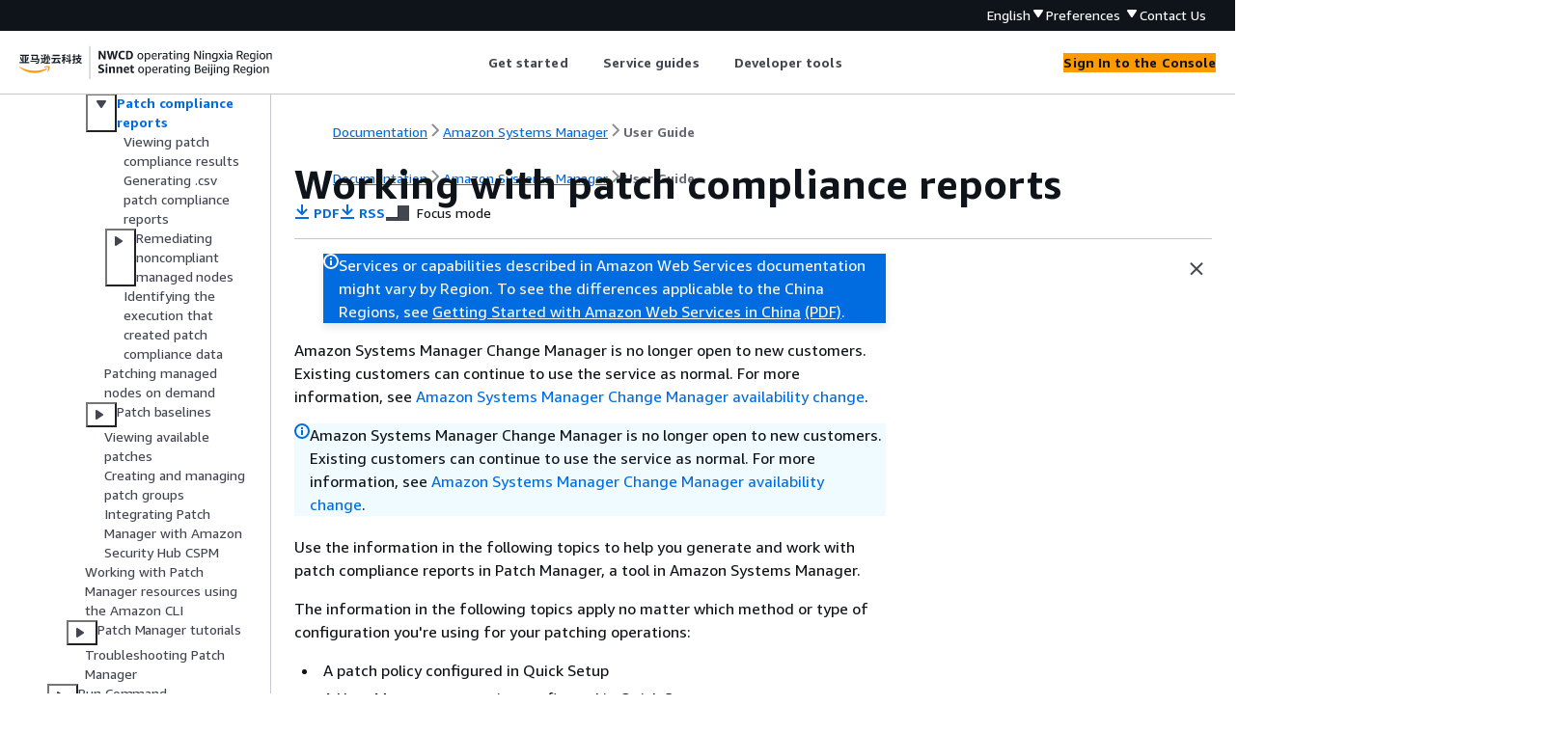

--- FILE ---
content_type: text/html
request_url: https://docs.amazonaws.cn/en_us/systems-manager/latest/userguide/patch-manager-compliance-reports.html
body_size: 3429
content:
<!DOCTYPE html>
    <html xmlns="http://www.w3.org/1999/xhtml" lang="en-US"><head><meta http-equiv="Content-Type" content="text/html; charset=UTF-8" /><title>Working with patch compliance reports - Amazon Systems Manager</title><meta name="viewport" content="width=device-width,initial-scale=1" /><meta name="assets_root" content="/assets" /><meta name="target_state" content="patch-manager-compliance-reports" /><meta name="default_state" content="patch-manager-compliance-reports" /><link rel="icon" type="image/ico" href="/assets/images/favicon.ico" /><link rel="shortcut icon" type="image/ico" href="/assets/images/favicon.ico" /><link rel="canonical" href="https://docs.amazonaws.cn/en_us/systems-manager/latest/userguide/patch-manager-compliance-reports.html" /><meta name="description" content="Learn how to view and use patch compliance reports in Patch Manager, a tool in Amazon Systems Manager." /><meta name="deployment_region" content="BJS" /><meta name="product" content="Amazon Systems Manager" /><meta name="guide" content="User Guide" /><meta name="abstract" content="Amazon Systems Manager (formerly Amazon EC2 Systems Manager) is a unified interface that allows you to centralize operational data and automate tasks across your Amazon resources. Systems Manager shortens the time to detect and resolve operational problems in your infrastructure. Systems Manager gives you a complete view of your infrastructure performance and configuration, simplifies resource and application management, and allows you to operate and manage your infrastructure at scale." /><meta name="guide-locale" content="en_us" /><meta name="tocs" content="toc-contents.json" /><link rel="canonical" href="https://docs.amazonaws.cn/en_us/systems-manager/latest/userguide/patch-manager-compliance-reports.html" /><link rel="alternative" href="https://docs.amazonaws.cn/en_us/systems-manager/latest/userguide/patch-manager-compliance-reports.html" hreflang="en-us" /><link rel="alternative" href="https://docs.amazonaws.cn/en_us/systems-manager/latest/userguide/patch-manager-compliance-reports.html" hreflang="en" /><link rel="alternative" href="https://docs.amazonaws.cn/systems-manager/latest/userguide/patch-manager-compliance-reports.html" hreflang="zh-cn" /><link rel="alternative" href="https://docs.amazonaws.cn/systems-manager/latest/userguide/patch-manager-compliance-reports.html" hreflang="x-default" /><meta name="this_doc_product" content="Amazon Systems Manager" /><meta name="this_doc_guide" content="User Guide" /><meta name="googlebot" content="noindex" /><head xmlns="http://www.w3.org/1999/xhtml"> <script defer="" src="/assets/r/awsdocs-doc-page.2.0.0.js"></script><link href="/assets/r/awsdocs-doc-page.2.0.0.css" rel="stylesheet"/></head>
</head><body class="awsdocs awsui"><div class="awsdocs-container"><awsdocs-header></awsdocs-header><awsui-app-layout id="app-layout" class="awsui-util-no-gutters" ng-controller="ContentController as $ctrl" header-selector="awsdocs-header" navigation-hide="false" navigation-width="$ctrl.navWidth" navigation-open="$ctrl.navOpen" navigation-change="$ctrl.onNavChange($event)" tools-hide="$ctrl.hideTools" tools-width="$ctrl.toolsWidth" tools-open="$ctrl.toolsOpen" tools-change="$ctrl.onToolsChange($event)"><div id="guide-toc" dom-region="navigation"><awsdocs-toc></awsdocs-toc></div><div id="main-column" dom-region="content" tabindex="-1"><awsdocs-view class="awsdocs-view"><div id="awsdocs-content"><head><title>Working with patch compliance reports - Amazon Systems Manager</title><meta name="pdf" content="systems-manager-ug.pdf#patch-manager-compliance-reports" /><meta name="rss" content="aws-systems-manager-user-guide-updates.rss" /><meta name="keywords" content="EC2 Systems Manager,Simple Systems Manager,SSM,Patch Manager,Parameter Store,Maintenance Window,Run Command,State Manager,Session Manager,SSM Agent,SSM Documents,Systems Manager,Amazon Resource Groups,AppConfig,OpsCenter,Explorer,Change Calendar,Quick Setup,Change Manager,Fleet Manager" /><script type="application/ld+json">
{
    "@context" : "https://schema.org",
    "@type" : "BreadcrumbList",
    "itemListElement" : [
      {
        "@type" : "ListItem",
        "position" : 1,
        "name" : "亚马逊云科技",
        "item" : "https://www.amazonaws.cn"
      },
      {
        "@type" : "ListItem",
        "position" : 2,
        "name" : "Amazon Systems Manager",
        "item" : "https://docs.amazonaws.cn/systems-manager/index.html"
      },
      {
        "@type" : "ListItem",
        "position" : 3,
        "name" : "User Guide",
        "item" : "https://docs.amazonaws.cn/en_us/systems-manager/latest/userguide"
      },
      {
        "@type" : "ListItem",
        "position" : 4,
        "name" : "Using Amazon Systems Manager tools",
        "item" : "https://docs.amazonaws.cn/en_us/systems-manager/latest/userguide/systems-manager-tools.html"
      },
      {
        "@type" : "ListItem",
        "position" : 5,
        "name" : "Amazon Systems Manager Node tools",
        "item" : "https://docs.amazonaws.cn/en_us/systems-manager/latest/userguide/systems-manager-instances-and-nodes.html"
      },
      {
        "@type" : "ListItem",
        "position" : 6,
        "name" : "Amazon Systems Manager Patch Manager",
        "item" : "https://docs.amazonaws.cn/en_us/systems-manager/latest/userguide/patch-manager.html"
      },
      {
        "@type" : "ListItem",
        "position" : 7,
        "name" : "Working with Patch Manager resources and compliance using the console",
        "item" : "https://docs.amazonaws.cn/en_us/systems-manager/latest/userguide/patch-manager-console.html"
      },
      {
        "@type" : "ListItem",
        "position" : 8,
        "name" : "Working with patch compliance reports",
        "item" : "https://docs.amazonaws.cn/en_us/systems-manager/latest/userguide/patch-manager-console.html"
      }
    ]
}
</script></head><body><div id="main"><div style="display: none"><a href="systems-manager-ug.pdf#patch-manager-compliance-reports" target="_blank" rel="noopener noreferrer" title="Open PDF"></a></div><div id="breadcrumbs" class="breadcrumb"><a href="/index.html">Documentation</a><a href="/systems-manager/index.html">Amazon Systems Manager</a><a href="what-is-systems-manager.html">User Guide</a></div><div id="main-content" class="awsui-util-container"><div id="main-col-body"><awsdocs-language-banner data-service="$ctrl.pageService"></awsdocs-language-banner><awsui-flash class="awsdocs-region-banner awsui-util-mb-l" id="divRegionDisclaimer">Services or capabilities described in Amazon Web Services documentation might vary by Region. To see the differences applicable to the China Regions, 
      see <a href="/en_us/aws/latest/userguide/services.html" rel="noopener noreferrer" target="_blank">Getting Started with Amazon Web Services in China</a>
         <a href="/en_us/aws/latest/userguide/aws-ug.pdf#services" rel="noopener noreferrer" target="_blank">(PDF)</a>. 
    </awsui-flash><awsui-alert class="awsdocs-page-banner awsui-util-mb-l"><p>Amazon Systems Manager Change Manager is no longer open to new customers. Existing customers can continue to use the service as normal. For more information, see
    <a href="https://docs.amazonaws.cn/systems-manager/latest/userguide/change-manager-availability-change.html">Amazon Systems Manager Change Manager availability change</a>.
      </p></awsui-alert><h1 class="topictitle" id="patch-manager-compliance-reports">Working with patch compliance
                    reports</h1><div class="awsdocs-page-header-container"><awsdocs-page-header></awsdocs-page-header><awsdocs-filter-selector id="awsdocs-filter-selector"></awsdocs-filter-selector></div><p>Use the information in the following topics to help you generate and work with
                patch compliance reports in Patch Manager, a tool in Amazon Systems Manager.</p><p>The information in the following topics apply no matter which method or type of
                configuration you're using for your patching operations: </p><div class="itemizedlist">
                 
                 
                 
                 
            <ul class="itemizedlist"><li class="listitem">
                    <p>A patch policy configured in Quick Setup</p>
                </li><li class="listitem">
                    <p>A Host Management option configured in Quick Setup</p>
                </li><li class="listitem">
                    <p>A maintenance window to run a patch <code class="code">Scan</code> or
                            <code class="code">Install</code> task</p>
                </li><li class="listitem">
                    <p>An on-demand <b>Patch now</b> operation</p>
                </li></ul></div><div class="awsdocs-note awsdocs-important"><div class="awsdocs-note-title"><awsui-icon name="status-warning" variant="error"></awsui-icon><h6>Important</h6></div><div class="awsdocs-note-text"><p>Patch compliance reports are point-in-time snapshots generated only by
                    successful patching operations. Each report contains a capture time that
                    identifies when the compliance status was calculated.</p><p>If you have multiple types of operations in place to scan your instances for
                    patch compliance, note that each scan overwrites the patch compliance data of
                    previous scans. As a result, you might end up with unexpected results in your
                    patch compliance data. For more information, see <a href="./patch-manager-compliance-data-overwrites.html">Identifying the
                        execution that created patch compliance data</a>.</p><p>To verify which patch baseline was used to generate the latest compliance
                    information, navigate to the <b>Compliance reporting</b> tab in
                    Patch Manager, locate the row for the managed node you want information about, and
                    then choose the baseline ID in the <b>Baseline ID used</b>
                    column.</p></div></div><div class="highlights"><h6>Topics</h6><ul><li><p><a href="./patch-manager-view-compliance-results.html">Viewing patch compliance
                        results</a></p></li><li><p><a href="./patch-manager-store-compliance-results-in-s3.html">Generating .csv
                        patch compliance reports</a></p></li><li><p><a href="./patch-manager-noncompliant-nodes.html">Remediating noncompliant
                        managed nodes with Patch Manager</a></p></li><li><p><a href="./patch-manager-compliance-data-overwrites.html">Identifying the
                        execution that created patch compliance data</a></p></li></ul></div><awsdocs-copyright class="copyright-print"></awsdocs-copyright><awsdocs-thumb-feedback right-edge="{{$ctrl.thumbFeedbackRightEdge}}"></awsdocs-thumb-feedback></div><noscript><div><div><div><div id="js_error_message"><p><strong>Javascript is disabled or is unavailable in your browser.</strong></p><p>To use the Amazon Web Services Documentation, Javascript must be enabled. Please refer to your browser's Help pages for instructions.</p></div></div></div></div></noscript><div id="main-col-footer" class="awsui-util-font-size-0"><div id="doc-conventions">&nbsp;</div><div class="prev-next"><div id="previous" class="prev-link" accesskey="p" href="./patch-manager-view-dashboard-summaries.html">Viewing patch Dashboard summaries</div><div id="next" class="next-link" accesskey="n" href="./patch-manager-view-compliance-results.html">Viewing patch compliance results</div></div></div><awsdocs-page-utilities></awsdocs-page-utilities></div></div></body></div></awsdocs-view><div class="page-loading-indicator" id="page-loading-indicator"><awsui-spinner size="large"></awsui-spinner></div></div><div id="tools-panel" dom-region="tools"><awsdocs-tools-panel id="awsdocs-tools-panel"></awsdocs-tools-panel></div></awsui-app-layout><awsdocs-cookie-banner class="doc-cookie-banner"></awsdocs-cookie-banner></div></body></html>

--- FILE ---
content_type: application/x-javascript
request_url: https://docs.amazonaws.cn/assets/r/3927.586ff610337d51a83c82.js
body_size: 179721
content:
/*! For license information please see 3927.586ff610337d51a83c82.js.LICENSE.txt */
(self.webpackChunk_amzn_aws_docs_website_assets_react=self.webpackChunk_amzn_aws_docs_website_assets_react||[]).push([[3927],{53:(e,t,n)=>{"use strict";function r(e){var t,n,i="";if("string"==typeof e||"number"==typeof e)i+=e;else if("object"==typeof e)if(Array.isArray(e))for(t=0;t<e.length;t++)e[t]&&(n=r(e[t]))&&(i&&(i+=" "),i+=n);else for(t in e)e[t]&&(i&&(i+=" "),i+=t);return i}n.d(t,{A:()=>i});const i=function(){for(var e,t,n=0,i="";n<arguments.length;)(e=arguments[n++])&&(t=r(e))&&(i&&(i+=" "),i+=t);return i}},94:(e,t,n)=>{"use strict";n.d(t,{A:()=>p});var r=n(1635),i=n(6540),a=n(53),o=n(1053),s=n(7172),c=n(5664),l=n(4062),u=n(5289);const d=i.forwardRef((e,t)=>{var{value:n,type:c="text",step:d,inputMode:p,autoComplete:h=!0,spellcheck:f,disabled:m,readOnly:g,disableBrowserAutocorrect:b,onKeyDown:v,onKeyUp:w,onChange:_,onBlur:y,onFocus:k,ariaRequired:x,name:E,placeholder:S,autoFocus:A,ariaLabel:C,ariaLabelledby:z,ariaDescribedby:T,invalid:I,warning:O,controlId:R,clearAriaLabel:L}=e,M=(0,r.__rest)(e,["value","type","step","inputMode","autoComplete","spellcheck","disabled","readOnly","disableBrowserAutocorrect","onKeyDown","onKeyUp","onChange","onBlur","onFocus","ariaRequired","name","placeholder","autoFocus","ariaLabel","ariaLabelledby","ariaDescribedby","invalid","warning","controlId","clearAriaLabel"]);const N=(0,s.A)("Input",{props:{autoComplete:h,autoFocus:A,disableBrowserAutocorrect:b,inputMode:p,readOnly:g,spellcheck:f,type:c}}),P=(0,o.C)(M),B=(0,i.useRef)(null);return(0,i.useImperativeHandle)(t,()=>({focus(...e){var t;null===(t=B.current)||void 0===t||t.focus(...e)},select(){var e;null===(e=B.current)||void 0===e||e.select()}}),[B]),i.createElement(l.A,Object.assign({ref:B},Object.assign(Object.assign(Object.assign({},P),N),{autoComplete:h,ariaLabel:C,ariaRequired:x,autoFocus:A,disabled:m,disableBrowserAutocorrect:b,name:E,onKeyDown:v,onKeyUp:w,onChange:_,onBlur:y,onFocus:k,placeholder:S,readOnly:g,type:c,step:d,inputMode:p,spellcheck:f,value:n,ariaDescribedby:T,ariaLabelledby:z,invalid:I,warning:O,controlId:R,clearAriaLabel:L}),{className:(0,a.A)(u.A.root,P.className),__inheritFormFieldProps:!0,__injectAnalyticsComponentMetadata:!0}))});(0,c.o)(d,"Input");const p=d},95:(e,t,n)=>{"use strict";n.d(t,{A:()=>a,o:()=>i});var r=n(6540);const i=(e,t,n,i,a,o)=>{const s={},c=(0,r.useCallback)(()=>{var e;null===(e=a.current)||void 0===e||e.focus(),o("")},[a,o]);return"search"!==e&&"visualSearch"!==e||(s.__leftIcon="search",t||n||!i||(s.__rightIcon="close",s.__onRightIconClick=c)),s},a=(e=!1)=>!0===e?"on":e||"off"},194:(e,t,n)=>{"use strict";n.d(t,{A:()=>p});var r=n(1635),i=n(6540),a=n(53),o=n(2142),s=n(9274),c=n(1053),l=n(5038),u=n(1930),d=n(7844);const p=i.forwardRef((e,t)=>{var{name:n,value:p,items:h,ariaLabel:f,ariaRequired:m,ariaControls:g,onChange:b,readOnly:v,__internalRootRef:w,style:_}=e,y=(0,r.__rest)(e,["name","value","items","ariaLabel","ariaRequired","ariaControls","onChange","readOnly","__internalRootRef","style"]);const{ariaDescribedby:k,ariaLabelledby:x}=(0,l.b)(y),E=(0,c.C)(y),S=(0,o.Y)("awsui-radio-"),[A,C]=function(e,t,n){const r=(0,i.useRef)(null),a=t&&function(e,t){for(let n=0;n<e.length;n++)if(t(e[n]))return n;return-1}(t,e=>e.value===n);return(0,i.useImperativeHandle)(e,()=>({focus(){var e;null===(e=r.current)||void 0===e||e.focus()}})),[r,void 0!==a&&-1!==a?a:0]}(t,h,p);return i.createElement("div",Object.assign({role:"radiogroup","aria-labelledby":x,"aria-label":f,"aria-describedby":k,"aria-required":m,"aria-controls":g,"aria-readonly":v?"true":void 0},E,{className:(0,a.A)(E.className,d.A.root),ref:w}),h&&h.map((e,t)=>i.createElement(u.A,Object.assign({key:e.value,ref:t===C?A:void 0,checked:e.value===p,name:n||S,value:e.value,label:e.label,description:e.description,disabled:e.disabled,onChange:b,controlId:e.controlId,readOnly:v,style:_},(0,s.MV)(e.disabled||v?{}:{detail:{position:`${t+1}`,value:e.value}})))))})},196:(e,t,n)=>{"use strict";function r(e,t,n,r,i="default"){let a;return a=t?"disabled":n?"readOnly":r?"indeterminate":e?"checked":i,a}n.d(t,{h:()=>r})},199:(e,t,n)=>{"use strict";n.d(t,{A:()=>m});var r=n(1635),i=n(6540),a=n(53),o=n(1053),s=n(3725);const c="awsui_styled-box-checked_1fn7j_8qvm0_168",l="awsui_styled-box-indeterminate_1fn7j_8qvm0_168",u="awsui_styled-box-disabled_1fn7j_8qvm0_172",d="awsui_styled-box-readonly_1fn7j_8qvm0_172",p="awsui_styled-line-disabled_1fn7j_8qvm0_181",h="awsui_styled-line-readonly_1fn7j_8qvm0_184",f={default:{viewBox:"0 0 14 14",indeterminate:"2.5,7 11.5,7",checked:"2.5,7 6,10 11,3",xy:.5,r:1.5,size:13},refresh:{viewBox:"0 0 16 16",indeterminate:"3.5,8 12.5,8",checked:"3.5,8 7,11 12,4",xy:.5,r:3,size:15}},m=e=>{var t,n,m,{checked:g,indeterminate:b,disabled:v=!1,readOnly:w=!1,style:_}=e,y=(0,r.__rest)(e,["checked","indeterminate","disabled","readOnly","style"]);const k=(0,o.C)(y),x=(0,s.P)()?"refresh":"default",E=f[x];return i.createElement("svg",Object.assign({className:"awsui_root_1fn7j_8qvm0_145",viewBox:E.viewBox,"aria-hidden":"true",focusable:"false"},k),i.createElement("rect",{className:(0,a.A)("awsui_styled-box_1fn7j_8qvm0_152",{[c]:g,[l]:b,[u]:v,[d]:w}),x:E.xy,y:E.xy,rx:E.r,ry:E.r,width:E.size,height:E.size,style:{fill:null===(t=null==_?void 0:_.box)||void 0===t?void 0:t.fill,stroke:null===(n=null==_?void 0:_.box)||void 0===n?void 0:n.stroke}}),g||b?i.createElement("polyline",{className:(0,a.A)("awsui_styled-line_1fn7j_8qvm0_176",{[p]:v,[h]:w}),points:b?E.indeterminate:E.checked,style:{stroke:null===(m=null==_?void 0:_.line)||void 0===m?void 0:m.stroke}}):null)}},205:(e,t,n)=>{"use strict";n.d(t,{A:()=>s});var r=n(6540),i=n(6810),a=n(6729),o=n(888);const s=r.forwardRef(function({className:e,disabled:t,autoFocus:n,restoreFocus:s,children:c},l){const u=(0,r.useRef)(null),d=(0,r.useRef)(null),p=()=>{var e;d.current&&(null===(e=(0,o.j5)(d.current))||void 0===e||e.focus())};(0,r.useEffect)(()=>{n&&!t&&(u.current=document.activeElement,p())},[n,t]);const[h,f]=(0,r.useState)(!!t);(0,r.useEffect)(()=>{var e;h!==!!t&&(f(!!t),s&&t&&(null===(e=u.current)||void 0===e||e.focus(),u.current=null))},[h,t,s]);const m=(0,r.useCallback)(e=>{var t;null===e&&s&&(null===(t=u.current)||void 0===t||t.focus(),u.current=null)},[s]);(0,r.useImperativeHandle)(l,()=>({focusFirst:p}));const g=(0,i.S)(d,m);return r.createElement(r.Fragment,null,r.createElement(a.A,{disabled:t,focusNextCallback:()=>{var e;d.current&&(null===(e=(0,o.dm)(d.current))||void 0===e||e.focus())}}),r.createElement("div",{className:e,ref:g},c),r.createElement(a.A,{disabled:t,focusNextCallback:p}))})},231:(e,t,n)=>{"use strict";n.d(t,{A:()=>z});var r=n(1635),i=n(6540),a=n(53),o=n(9274),s=n(3725),c=n(1053),l=n(2330);const u="awsui_parent_2dmmi_qu62t_5",d="awsui_option-content_2dmmi_qu62t_6",p="awsui_pad-bottom_15o6u_1u7vh_167",h="awsui_virtual_15o6u_1u7vh_171",f="awsui_has-background_15o6u_1u7vh_174",m="awsui_highlighted_15o6u_1u7vh_177",g="awsui_selected_15o6u_1u7vh_177",b="awsui_disabled_15o6u_1u7vh_195",v="awsui_is-keyboard_15o6u_1u7vh_200",w="awsui_visual-refresh_15o6u_1u7vh_203",_="awsui_next-item-selected_15o6u_1u7vh_211",y="awsui_parent_15o6u_1u7vh_236",k="awsui_interactiveGroups_15o6u_1u7vh_240",x="awsui_child_15o6u_1u7vh_256",E="awsui_sticky_15o6u_1u7vh_262",S="awsui_with-scrollbar_15o6u_1u7vh_274",A="awsui_after-header_15o6u_1u7vh_280",C="awsui_select-all_15o6u_1u7vh_338",z=i.forwardRef((e,t)=>{var{children:n,ariaSelected:z,ariaChecked:T,selected:I,highlighted:O,disabled:R,hasBackground:L,isParent:M,isChild:N,isSelectAll:P,virtualPosition:B,padBottom:j,isNextSelected:D,useInteractiveGroups:H,screenReaderContent:U,ariaPosinset:F,ariaSetsize:W,highlightType:V,value:G,sticky:q,afterHeader:K,withScrollbar:$}=e,Z=(0,r.__rest)(e,["children","ariaSelected","ariaChecked","selected","highlighted","disabled","hasBackground","isParent","isChild","isSelectAll","virtualPosition","padBottom","isNextSelected","useInteractiveGroups","screenReaderContent","ariaPosinset","ariaSetsize","highlightType","value","sticky","afterHeader","withScrollbar"]);const X=(0,s.P)(),Y=(0,c.C)(Z),{className:J}=Y,Q=(0,r.__rest)(Y,["className"]),ee=(0,a.A)(J,"awsui_selectable-item_15o6u_1u7vh_145",{[g]:I,[m]:O,[f]:L,[y]:M,[u]:M,[x]:N,[C]:P,[v]:"keyboard"===V,[b]:R,[h]:void 0!==B&&!q,[p]:j,[_]:D,[k]:H,[E]:q,[A]:!!K,[S]:$,[w]:X}),te=(0,i.useRef)(null),ne=(0,i.useRef)(null);(0,i.useLayoutEffect)(()=>{O&&U&&(te.current&&te.current.setAttribute("aria-hidden","true"),ne.current&&(ne.current.textContent=U))},[O,U,te,ne]);const re=void 0!==B?{transform:`translateY(${B}px)`}:void 0,ie={"aria-disabled":R};return M&&!H&&(ie["aria-hidden"]=!0),void 0!==z&&(ie["aria-selected"]=z),void 0!==T&&(ie["aria-checked"]=T),F&&W&&(ie["aria-posinset"]=F,ie["aria-setsize"]=W),Z.ariaDescribedby&&(ie["aria-describedby"]=Z.ariaDescribedby),i.createElement("li",Object.assign({role:"option",className:ee,style:re},ie,Q,M||R?{}:(0,o.MV)((e=>{var{isChild:t,value:n}=e;const i=(0,r.__rest)(e,["isChild","value"]),a={action:"select",detail:{label:{selector:[`.${l.A.label}`,`.${d}`]}}};let o;return t&&i["data-group-index"]&&i["data-in-group-index"]||i["data-child-index"]?o=`${i["data-group-index"]},${i["data-in-group-index"]||i["data-child-index"]}`:i["data-test-index"]&&(o=`${i["data-test-index"]}`),o&&(a.detail.position=o),n&&(a.detail.value=n),t&&(a.detail.groupLabel={root:"body",selector:`.${u}[data-group-index="${i["data-group-index"]}"] .${d}`}),a})(Object.assign({isChild:N,value:G},Z)))),i.createElement("div",{className:(0,a.A)("awsui_option-content_15o6u_1u7vh_334",d),ref:te},n),i.createElement("div",{className:"awsui_measure-strut_15o6u_1u7vh_315",ref:t}),i.createElement("div",{className:"awsui_screenreader-content_15o6u_1u7vh_328",ref:ne}))})},234:(e,t,n)=>{"use strict";n.d(t,{q:()=>a});var r=n(6412),i=n(1246);const a=new r.K({packageSource:i.xo,packageVersion:i.i8,theme:i.CV})},251:(e,t)=>{t.read=function(e,t,n,r,i){var a,o,s=8*i-r-1,c=(1<<s)-1,l=c>>1,u=-7,d=n?i-1:0,p=n?-1:1,h=e[t+d];for(d+=p,a=h&(1<<-u)-1,h>>=-u,u+=s;u>0;a=256*a+e[t+d],d+=p,u-=8);for(o=a&(1<<-u)-1,a>>=-u,u+=r;u>0;o=256*o+e[t+d],d+=p,u-=8);if(0===a)a=1-l;else{if(a===c)return o?NaN:1/0*(h?-1:1);o+=Math.pow(2,r),a-=l}return(h?-1:1)*o*Math.pow(2,a-r)},t.write=function(e,t,n,r,i,a){var o,s,c,l=8*a-i-1,u=(1<<l)-1,d=u>>1,p=23===i?Math.pow(2,-24)-Math.pow(2,-77):0,h=r?0:a-1,f=r?1:-1,m=t<0||0===t&&1/t<0?1:0;for(t=Math.abs(t),isNaN(t)||t===1/0?(s=isNaN(t)?1:0,o=u):(o=Math.floor(Math.log(t)/Math.LN2),t*(c=Math.pow(2,-o))<1&&(o--,c*=2),(t+=o+d>=1?p/c:p*Math.pow(2,1-d))*c>=2&&(o++,c/=2),o+d>=u?(s=0,o=u):o+d>=1?(s=(t*c-1)*Math.pow(2,i),o+=d):(s=t*Math.pow(2,d-1)*Math.pow(2,i),o=0));i>=8;e[n+h]=255&s,h+=f,s/=256,i-=8);for(o=o<<i|s,l+=i;l>0;e[n+h]=255&o,h+=f,o/=256,l-=8);e[n+h-f]|=128*m}},427:(e,t,n)=>{"use strict";n.d(t,{z:()=>_});var r=n(6540);function i(){return i=Object.assign||function(e){for(var t=1;t<arguments.length;t++){var n=arguments[t];for(var r in n)Object.prototype.hasOwnProperty.call(n,r)&&(e[r]=n[r])}return e},i.apply(this,arguments)}var a,o=["bottom","height","left","right","top","width"],s=new Map,c=function e(){var t=[];s.forEach(function(e,n){var r,i,a=n.getBoundingClientRect();r=a,i=e.rect,void 0===r&&(r={}),void 0===i&&(i={}),o.some(function(e){return r[e]!==i[e]})&&(e.rect=a,t.push(e))}),t.forEach(function(e){e.callbacks.forEach(function(t){return t(e.rect)})}),a=window.requestAnimationFrame(e)},l="undefined"!=typeof window?r.useLayoutEffect:r.useEffect;function u(e,t){void 0===t&&(t={width:0,height:0});var n=r.useState(e.current),i=n[0],o=n[1],u=r.useReducer(d,t),p=u[0],h=u[1],f=r.useRef(!1);return l(function(){e.current!==i&&o(e.current)}),l(function(){if(i&&!f.current){f.current=!0;var e=i.getBoundingClientRect();h({rect:e})}},[i]),r.useEffect(function(){if(i){var e,t,n=(e=i,t=function(e){h({rect:e})},{observe:function(){var n=0===s.size;s.has(e)?s.get(e).callbacks.push(t):s.set(e,{rect:void 0,hasRectChanged:!1,callbacks:[t]}),n&&c()},unobserve:function(){var n=s.get(e);if(n){var r=n.callbacks.indexOf(t);r>=0&&n.callbacks.splice(r,1),n.callbacks.length||s.delete(e),s.size||cancelAnimationFrame(a)}}});return n.observe(),function(){n.unobserve()}}},[i]),p}function d(e,t){var n=t.rect;return e.height!==n.height||e.width!==n.width?n:e}var p=function(){return 50},h=function(e){return e},f=function(e,t){return e[t?"offsetWidth":"offsetHeight"]},m=function(e){for(var t=Math.max(e.start-e.overscan,0),n=Math.min(e.end+e.overscan,e.size-1),r=[],i=t;i<=n;i++)r.push(i);return r};function g(e){var t,n=e.size,a=void 0===n?0:n,o=e.estimateSize,s=void 0===o?p:o,c=e.overscan,d=void 0===c?1:c,g=e.paddingStart,v=void 0===g?0:g,w=e.paddingEnd,_=void 0===w?0:w,y=e.parentRef,k=e.horizontal,x=e.scrollToFn,E=e.useObserver,S=e.initialRect,A=e.onScrollElement,C=e.scrollOffsetFn,z=e.keyExtractor,T=void 0===z?h:z,I=e.measureSize,O=void 0===I?f:I,R=e.rangeExtractor,L=void 0===R?m:R,M=k?"width":"height",N=k?"scrollLeft":"scrollTop",P=r.useRef({scrollOffset:0,measurements:[]}),B=r.useState(0),j=B[0],D=B[1];P.current.scrollOffset=j;var H=(E||u)(y,S)[M];P.current.outerSize=H;var U=r.useCallback(function(e){y.current&&(y.current[N]=e)},[y,N]),F=x||U;x=r.useCallback(function(e){F(e,U)},[U,F]);var W=r.useState({}),V=W[0],G=W[1],q=r.useCallback(function(){return G({})},[]),K=r.useRef([]),$=r.useMemo(function(){var e=K.current.length>0?Math.min.apply(Math,K.current):0;K.current=[];for(var t=P.current.measurements.slice(0,e),n=e;n<a;n++){var r=T(n),i=V[r],o=t[n-1]?t[n-1].end:v,c="number"==typeof i?i:s(n),l=o+c;t[n]={index:n,start:o,size:c,end:l,key:r}}return t},[s,V,v,a,T]),Z=((null==(t=$[a-1])?void 0:t.end)||v)+_;P.current.measurements=$,P.current.totalSize=Z;var X=A?A.current:y.current,Y=r.useRef(C);Y.current=C,l(function(){if(X){var e=function(e){var t=Y.current?Y.current(e):X[N];D(t)};return e(),X.addEventListener("scroll",e,{capture:!1,passive:!0}),function(){X.removeEventListener("scroll",e)}}D(0)},[X,N]);var J=function(e){for(var t=e.measurements,n=e.outerSize,r=e.scrollOffset,i=t.length-1,a=b(0,i,function(e){return t[e].start},r),o=a;o<i&&t[o].end<r+n;)o++;return{start:a,end:o}}(P.current),Q=J.start,ee=J.end,te=r.useMemo(function(){return L({start:Q,end:ee,overscan:d,size:$.length})},[Q,ee,d,$.length,L]),ne=r.useRef(O);ne.current=O;var re=r.useMemo(function(){for(var e=[],t=function(t,n){var r=te[t],a=i(i({},$[r]),{},{measureRef:function(e){if(e){var t=ne.current(e,k);if(t!==a.size){var n=P.current.scrollOffset;a.start<n&&U(n+(t-a.size)),K.current.push(r),G(function(e){var n;return i(i({},e),{},((n={})[a.key]=t,n))})}}}});e.push(a)},n=0,r=te.length;n<r;n++)t(n);return e},[te,U,k,$]),ie=r.useRef(!1);l(function(){ie.current&&G({}),ie.current=!0},[s]);var ae=r.useCallback(function(e,t){var n=(void 0===t?{}:t).align,r=void 0===n?"start":n,i=P.current,a=i.scrollOffset,o=i.outerSize;"auto"===r&&(r=e<=a?"start":e>=a+o?"end":"start"),"start"===r?x(e):"end"===r?x(e-o):"center"===r&&x(e-o/2)},[x]),oe=r.useCallback(function(e,t){var n=void 0===t?{}:t,r=n.align,o=void 0===r?"auto":r,s=function(e,t){if(null==e)return{};var n,r,i={},a=Object.keys(e);for(r=0;r<a.length;r++)n=a[r],t.indexOf(n)>=0||(i[n]=e[n]);return i}(n,["align"]),c=P.current,l=c.measurements,u=c.scrollOffset,d=c.outerSize,p=l[Math.max(0,Math.min(e,a-1))];if(p){if("auto"===o)if(p.end>=u+d)o="end";else{if(!(p.start<=u))return;o="start"}var h="center"===o?p.start+p.size/2:"end"===o?p.end:p.start;ae(h,i({align:o},s))}},[ae,a]),se=r.useCallback(function(){for(var e=arguments.length,t=new Array(e),n=0;n<e;n++)t[n]=arguments[n];oe.apply(void 0,t),requestAnimationFrame(function(){oe.apply(void 0,t)})},[oe]);return{virtualItems:re,totalSize:Z,scrollToOffset:ae,scrollToIndex:se,measure:q}}var b=function(e,t,n,r){for(;e<=t;){var i=(e+t)/2|0,a=n(i);if(a<r)e=i+1;else{if(!(a>r))return i;t=i-1}}return e>0?e-1:0};function v(e){const t=m(e);return 0===t[0]?t:[0,...t]}const w=100;function _({items:e,parentRef:t,estimateSize:n,firstItemSticky:i}){const a=g({size:e.length,parentRef:t,estimateSize:n,overscan:5,rangeExtractor:i?v:void 0}),o=(0,r.useRef)(new WeakMap),s=a.virtualItems.map(e=>`${e.index}`).join(":");return(0,r.useEffect)(()=>{o.current=new WeakMap},[s,e,n]),{virtualItems:(0,r.useMemo)(()=>a.virtualItems.map(t=>Object.assign(Object.assign({},t),{measureRef:n=>{var r;const i=null!==(r=o.current.get(e[t.index]))&&void 0!==r?r:0;i<w&&(t.measureRef(n),o.current.set(e[t.index],i+1))}})),[e,a.virtualItems]),totalSize:a.totalSize,scrollToIndex:a.scrollToIndex}}},503:(e,t,n)=>{"use strict";n.d(t,{y:()=>r});const r=!1},557:(e,t,n)=>{"use strict";function r(...e){return e.filter(Boolean).join(" ")||void 0}n.d(t,{V:()=>r})},627:(e,t,n)=>{"use strict";n.d(t,{A:()=>p});var r=n(6540),i=n(53),a=n(2142),o=n(9274),s=n(5889),c=n(9549),l=n(205),u=n(5133),d=n(3600);function p({dismissButton:e,dismissAriaLabel:t,header:n,children:p,onDismiss:h,variant:f,overflowVisible:m,className:g,ariaLabelledby:b,closeAnalyticsAction:v}){const w=(0,c.pI)("popover"),_=(0,a.Y)("awsui-popover-"),y=(0,r.useRef)(!1),k=(0,r.useRef)(null),x=(0,r.useCallback)(e=>{e.keyCode===u.D.escape&&(e.stopPropagation(),null==h||h())},[h]);(0,r.useEffect)(()=>{var t;e&&!y.current&&(null===(t=k.current)||void 0===t||t.focus({preventScroll:!0})),y.current=e},[e]);const E=(null!=e?e:null)&&r.createElement("div",Object.assign({className:d.A.dismiss},v?(0,o.MV)({action:v}):{}),r.createElement(s.Q,{variant:"icon",formAction:"none",iconName:"close",className:d.A["dismiss-control"],ariaLabel:w("dismissAriaLabel",t),onClick:()=>null==h?void 0:h(),ref:k})),S=e&&"annotation"!==f,A=e?{role:"dialog","aria-labelledby":null!=b?b:n?_:void 0}:{};return r.createElement("div",Object.assign({className:(0,i.A)(d.A.body,d.A[`body-variant-${f}`],g,{[d.A["body-overflow-visible"]]:"both"===m}),onKeyDown:x},A),r.createElement(l.A,{disabled:!S,autoFocus:!1},n&&r.createElement("div",{className:(0,i.A)(d.A["header-row"],e&&d.A["has-dismiss"])},E,r.createElement("div",{className:d.A.header,id:_},r.createElement("h2",null,n))),r.createElement("div",{className:!n&&e?d.A["has-dismiss"]:void 0},!n&&E,r.createElement("div",{className:(0,i.A)(d.A.content,{[d.A["content-overflow-visible"]]:!!m})},p))))}},665:(e,t,n)=>{"use strict";n.d(t,{A:()=>pe});var r=n(1635),i=n(6540),a=n(9274),o=n(7172),s=n(5664),c=n(6333),l=n(53),u=n(1681),d=n(2142),p=n(6810),h=n(9549),f=n(1053),m=n(1579),g=n(2529),b=n(9602),v=n(6106),w=n(7125);var _=n(5038),y=n(8029),k=n(3260),x=n(557),E=n(4062);const S="awsui_placeholder_dwuol_1iwwp_145",A="awsui_item_dwuol_1iwwp_150",C="awsui_checkbox_dwuol_1iwwp_154",z="awsui_trigger_dwuol_1iwwp_168",T="awsui_list-bottom_dwuol_1iwwp_180",I="awsui_disabled-reason-tooltip_dwuol_1iwwp_287",O=i.forwardRef((e,t)=>{var{filteringType:n}=e,a=(0,r.__rest)(e,["filteringType"]);return"none"===n?null:i.createElement(E.A,Object.assign({ref:t,type:"visualSearch",className:"awsui_filter_dwuol_1iwwp_163",autoComplete:!1,disableBrowserAutocorrect:!0,invalid:!1,__noBorderRadius:!0},a,{__nativeAttributes:Object.assign({"aria-expanded":!0,"aria-haspopup":!0,role:"combobox",autoCorrect:"off",autoCapitalize:"off"},a.__nativeAttributes)}))});var R=n(765),L=n(1861),M=n(6492),N=n(199),P=n(4537),B=n(231),j=n(4189),D=n(2164);const H=i.memo(i.forwardRef((e,t)=>{var{option:n,highlighted:a,selected:o,filteringValue:s,hasCheckbox:c,virtualPosition:u,padBottom:d,isNextSelected:h,screenReaderContent:m,ariaPosinset:g,ariaSetsize:b,highlightType:v,withScrollbar:w,sticky:_}=e,y=(0,r.__rest)(e,["option","highlighted","selected","filteringValue","hasCheckbox","virtualPosition","padBottom","isNextSelected","screenReaderContent","ariaPosinset","ariaSetsize","highlightType","withScrollbar","sticky"]);const k=(0,f.C)(y),x="parent"===n.type,E="child"===n.type,S=n.option,z=n.disabled||S.disabled,T=z&&S.disabledReason?S.disabledReason:"",O=!!T,R=(0,i.useRef)(null),{descriptionEl:L,descriptionId:H}=(0,D.A)(T),[U,F]=(0,i.useState)(!0);return(0,i.useEffect)(()=>F(!0),[a]),i.createElement(B.A,Object.assign({ariaSelected:Boolean(o),selected:o,isNextSelected:h,highlighted:a,disabled:n.disabled,isParent:x,isChild:E,ref:(0,p.S)(t,R),virtualPosition:u,padBottom:d,screenReaderContent:m,ariaPosinset:g,ariaSetsize:b,highlightType:v,ariaDescribedby:O?H:"",value:n.option.value,withScrollbar:w,sticky:_},k),i.createElement("div",{className:(0,l.A)(A,!x&&S.labelTag&&"awsui_show-label-tag_dwuol_1iwwp_188")},c&&!x&&i.createElement("div",{className:C},i.createElement(N.A,{checked:o||!1,disabled:n.disabled})),i.createElement(P.A,{option:Object.assign(Object.assign({},S),{disabled:z}),highlightedOption:a,selectedOption:o,highlightText:s,isGroupOption:x}),!c&&!x&&o&&i.createElement("div",{className:"awsui_selected-icon_dwuol_1iwwp_184"},i.createElement(M.A,{name:"check"})),O&&i.createElement(i.Fragment,null,L,a&&U&&i.createElement(j.A,{className:I,trackRef:R,value:T,position:"right",hideOnOverscroll:!0,onDismiss:()=>F(!1)}))))})),U=i.memo(i.forwardRef((e,t)=>{var{option:n,highlighted:a,selected:o,filteringValue:s,hasCheckbox:c,virtualPosition:l,padBottom:u,isNextSelected:d,indeterminate:h,screenReaderContent:m,ariaPosinset:g,ariaSetsize:b,highlightType:v,withScrollbar:w,sticky:_}=e,y=(0,r.__rest)(e,["option","highlighted","selected","filteringValue","hasCheckbox","virtualPosition","padBottom","isNextSelected","indeterminate","screenReaderContent","ariaPosinset","ariaSetsize","highlightType","withScrollbar","sticky"]);const k=(0,f.C)(y),x="parent"===n.type,E="child"===n.type,S="select-all"===n.type,z=n.option,T=n.disabled||z.disabled,O=T&&(n.disabledReason||z.disabledReason)?n.disabledReason||z.disabledReason:"",R=!!O,L=(0,i.useRef)(null),M=A,{descriptionId:H,descriptionEl:U}=(0,D.A)(O),[F,W]=(0,i.useState)(!0);return(0,i.useEffect)(()=>W(!0),[a]),i.createElement(B.A,Object.assign({ariaChecked:x&&h?"mixed":Boolean(o),selected:o,isNextSelected:d,highlighted:a,disabled:T,isParent:x,isChild:E,isSelectAll:S,highlightType:v,ref:(0,p.S)(t,L),virtualPosition:l,padBottom:u,useInteractiveGroups:!0,screenReaderContent:m,ariaPosinset:g,ariaSetsize:b,ariaDescribedby:R?H:"",value:n.option.value,afterHeader:n.afterHeader,withScrollbar:w,sticky:_},k),i.createElement("div",{className:M},c&&i.createElement("div",{className:C},i.createElement(N.A,{checked:o,indeterminate:(x||S)&&h,disabled:T})),i.createElement(P.A,{option:Object.assign(Object.assign({},z),{disabled:T}),highlightedOption:a,selectedOption:o,highlightText:s,isGroupOption:x})),R&&i.createElement(i.Fragment,null,U,a&&F&&i.createElement(j.A,{className:I,trackRef:L,value:O,position:"right",hideOnOverscroll:!0,onDismiss:()=>W(!1)})))})),F=({options:e,getOptionProps:t,filteringValue:n,highlightType:r,checkboxes:a=!1,hasDropdownStatus:o,virtualItems:s,useInteractiveGroups:c,screenReaderContent:l,ariaSetsize:u,withScrollbar:d,firstOptionSticky:p,stickyOptionRef:h})=>e.map((f,m)=>{const g=s&&s[m],b=g?g.index:m,w=(({option:e,index:t,getOptionProps:n,filteringValue:r,checkboxes:i=!1})=>{const a=n(e,t);a.filteringValue=r;const{inGroupIndex:o,groupIndex:s,throughIndex:c}=(0,v.a)(e)||{};return Object.assign(Object.assign({},a),{hasCheckbox:i,"data-group-index":s,"data-child-index":o,"data-test-index":c})})({option:f,index:b,getOptionProps:t,filteringValue:"select-all"===f.type?"":n,checkboxes:a}),_=m===e.length-1,y=!o&&_,k=c?U:H,x=p&&0===b;return i.createElement(k,Object.assign({key:b},w,{virtualPosition:g&&g.start,ref:x&&h?h:g&&g.measureRef,padBottom:y,screenReaderContent:l,ariaPosinset:b+1,ariaSetsize:u,highlightType:r.type,withScrollbar:d,sticky:x}))});var W=n(8285);function V({index:e,menuEl:t}){const n=t.querySelector(`[data-mouse-target="${e}"]`);n&&void 0!==t.clientHeight&&t.clientHeight>15&&(0,W.hT)(n)}const G=(0,i.forwardRef)(({menuProps:e,getOptionProps:t,filteredOptions:n,filteringValue:r,highlightType:a,checkboxes:o,hasDropdownStatus:s,listBottom:c,useInteractiveGroups:l,screenReaderContent:u,firstOptionSticky:d},h)=>{const f=(0,i.useRef)(null),[m,g]=(0,i.useState)(d?31:0),[b,v]=(0,R.A)(e=>(f.current&&g(f.current.clientHeight),{inner:e.contentBoxWidth,outer:e.borderBoxWidth})),w=e.ref,_=(0,p.S)(v,w);(0,i.useImperativeHandle)(h,()=>e=>{const t=d&&0===e;a.moveFocus&&w.current&&!t&&V({index:e,menuEl:w.current})},[d,a.moveFocus,w]);const y=!!b&&b.inner<b.outer;return i.createElement(L.A,Object.assign({},e,{ref:_,stickyItemBlockSize:m}),F({options:n,getOptionProps:t,filteringValue:r,highlightType:a,checkboxes:o,hasDropdownStatus:s,useInteractiveGroups:l,screenReaderContent:u,firstOptionSticky:d,stickyOptionRef:f,withScrollbar:y}),c?i.createElement("li",{role:"option",className:T},c):null)}),q="awsui_button-trigger_l32fn_xo3sj_5",K={"button-trigger":"awsui_button-trigger_18eso_1jwcj_161",arrow:"awsui_arrow_18eso_1jwcj_161","in-filtering-token-root":"awsui_in-filtering-token-root_18eso_1jwcj_221","in-filtering-token-nested":"awsui_in-filtering-token-nested_18eso_1jwcj_221","has-caret":"awsui_has-caret_18eso_1jwcj_257",placeholder:"awsui_placeholder_18eso_1jwcj_260",pressed:"awsui_pressed_18eso_1jwcj_273",disabled:"awsui_disabled_18eso_1jwcj_276","in-filtering-token":"awsui_in-filtering-token_18eso_1jwcj_221",readonly:"awsui_readonly_18eso_1jwcj_297",invalid:"awsui_invalid_18eso_1jwcj_319",warning:"awsui_warning_18eso_1jwcj_328","inline-tokens":"awsui_inline-tokens_18eso_1jwcj_337"},$=i.forwardRef((e,t)=>{var{children:n,pressed:o,hideCaret:s=!1,disabled:c=!1,readOnly:u=!1,invalid:d=!1,warning:p=!1,inlineTokens:h,inFilteringToken:m,ariaHasPopup:g,ariaLabel:b,ariaLabelledby:v,ariaDescribedby:w,ariaControls:_,onKeyDown:k,onKeyUp:x,onMouseDown:E,onClick:S,onFocus:A,onBlur:C,autoFocus:z}=e,T=(0,r.__rest)(e,["children","pressed","hideCaret","disabled","readOnly","invalid","warning","inlineTokens","inFilteringToken","ariaHasPopup","ariaLabel","ariaLabelledby","ariaDescribedby","ariaControls","onKeyDown","onKeyUp","onMouseDown","onClick","onFocus","onBlur","autoFocus"]);const I=(0,f.C)(T);let O=Object.assign(Object.assign({},I),{type:"button",className:(0,l.A)(K["button-trigger"],q,I.className,o&&K.pressed,c&&K.disabled,d&&K.invalid,p&&!d&&K.warning,!s&&K["has-caret"],u&&K.readonly,m&&K["in-filtering-token"],m&&K[`in-filtering-token-${m}`],h&&K["inline-tokens"]),disabled:c,"aria-expanded":o,"aria-label":b,"aria-labelledby":v,"aria-describedby":w,"aria-haspopup":null!=g?g:"listbox","aria-controls":_,"aria-disabled":u&&!c?"true":void 0,autoFocus:z});u||(O=Object.assign(Object.assign({},O),{onKeyDown:k&&(e=>(0,y.sz)(k,e)),onKeyUp:x&&(e=>(0,y.sz)(x,e)),onMouseDown:E&&(e=>(0,y.XR)(E,{},e)),onClick:S&&(e=>(0,y.XR)(S,{},e)),onFocus:A&&(e=>(0,y.XR)(A,{},e)),onBlur:C&&(e=>(0,y.XR)(C,{relatedTarget:e.relatedTarget},e))})),d&&(O["aria-invalid"]=d);const R={action:o?"collapse":"expand",detail:{label:{root:"self"}}};return i.createElement("button",Object.assign({ref:t},O,c||u?{}:(0,a.MV)(R)),n,!s&&i.createElement("span",{className:K.arrow},i.createElement(M.A,{name:"caret-down-filled",variant:c||u?"disabled":"normal"})))});var Z=n(3725);const X=i.forwardRef(({ariaLabelledby:e,ariaDescribedby:t,controlId:n,invalid:r,inlineLabelText:a,warning:o,triggerProps:s,selectedOption:c,selectedOptions:u,triggerVariant:h,inFilteringToken:f,isOpen:m,placeholder:g,disabled:b,readOnly:v},w)=>{const _=(0,Z.P)(),y=(0,d.Y)(),k=null!=n?n:y,E=(0,d.Y)("trigger-content-");let A=(0,x.V)(e,E),C=null;"tokens"===h?(null==u?void 0:u.length)?(C=i.createElement("span",{className:(0,l.A)("awsui_inline-token-trigger_dwuol_1iwwp_192",b&&"awsui_inline-token-trigger--disabled_dwuol_1iwwp_246",_&&"awsui_visual-refresh_dwuol_1iwwp_229")},i.createElement("span",{className:"awsui_inline-token-list_dwuol_1iwwp_199"},u.map(({label:e},t)=>i.createElement("span",{key:t,className:"awsui_inline-token_dwuol_1iwwp_192"},e))),i.createElement("span",{className:"awsui_inline-token-counter_dwuol_1iwwp_242",id:E},i.createElement("span",{className:"awsui_inline-token-hidden-placeholder_dwuol_1iwwp_236"},g),i.createElement("span",null,"(",u.length,")"))),A=e):C=i.createElement("span",{"aria-disabled":"true",className:(0,l.A)(S,z),id:E},g):C=c?"option"===h?i.createElement(P.A,{id:E,option:Object.assign(Object.assign({},c),{disabled:b}),triggerVariant:!0}):i.createElement("span",{id:E,className:z},c.label||c.value):i.createElement("span",{"aria-disabled":"true",className:(0,l.A)(S,z),id:E},g);const T=(0,p.S)(s.ref,w),I=i.createElement($,Object.assign({},s,{id:k,ref:T,pressed:!!m,disabled:b,readOnly:v,invalid:r,warning:o&&!r,inFilteringToken:f,inlineTokens:"tokens"===h,ariaDescribedby:t,ariaLabelledby:A}),C);return i.createElement(i.Fragment,null,a?i.createElement("div",{className:"awsui_inline-label-wrapper_dwuol_1iwwp_256"},i.createElement("label",{htmlFor:n,className:(0,l.A)("awsui_inline-label_dwuol_1iwwp_252","tokens"===h&&"awsui_inline-label-inline-tokens_dwuol_1iwwp_282")},a),i.createElement("div",{className:"awsui_inline-label-trigger-wrapper_dwuol_1iwwp_252"},I)):i.createElement(i.Fragment,null,I))});var Y=n(427);const J=(0,i.forwardRef)(({menuProps:e,getOptionProps:t,filteredOptions:n,filteringValue:r,highlightType:a,checkboxes:o,hasDropdownStatus:s,listBottom:c,useInteractiveGroups:l,screenReaderContent:u,firstOptionSticky:d},h)=>{const[f,m]=(0,R.A)(e=>({inner:e.contentBoxWidth,outer:e.borderBoxWidth}),[]),g=(0,i.useRef)(null),b=(0,p.S)(m,g,e.ref),v=(0,i.useRef)(),{virtualItems:w,totalSize:_,scrollToIndex:y}=(0,Y.z)({items:n,parentRef:g,estimateSize:(0,i.useCallback)(()=>31,[null==f?void 0:f.inner,r]),firstItemSticky:d});(0,i.useImperativeHandle)(h,()=>e=>{if(a.moveFocus){const t=void 0!==v.current&&e<v.current;d&&t&&0!==e&&g.current?V({index:e,menuEl:null==g?void 0:g.current}):y(e)}v.current=e},[d,a.moveFocus,y]);const k=d?w[0].size:0,x=!!f&&f.inner<f.outer,E=F({options:w.map(({index:e})=>n[e]),getOptionProps:t,filteringValue:r,highlightType:a,checkboxes:o,hasDropdownStatus:s,virtualItems:w,useInteractiveGroups:l,screenReaderContent:u,firstOptionSticky:d,withScrollbar:x});return i.createElement(L.A,Object.assign({},e,{stickyItemBlockSize:k,ref:b}),E,i.createElement("div",{"aria-hidden":"true",key:"total-size",className:"awsui_layout-strut_dwuol_1iwwp_174",style:{height:_-k}}),c?i.createElement("li",{role:"option",className:T},c):null)}),Q=(0,i.forwardRef)(({menuProps:e,listBottom:t},n)=>((0,i.useImperativeHandle)(n,()=>()=>{},[]),i.createElement(L.A,Object.assign({},e,{ref:e.ref}),t?i.createElement("li",{role:"option",className:T},t):null))),ee=(0,i.forwardRef)((e,t)=>e.menuProps.open?i.createElement(J,Object.assign({},e,{ref:t})):i.createElement(Q,Object.assign({},e,{ref:t})));var te=n(6413),ne=n(7459),re=n(5144);var ie=n(4216);const ae=(e,t)=>{if(!(t<0))return`${e}-option-${t}`};var oe=n(5133),se=n(4810),ce=n(2175),le=n(8274);const ue=i.forwardRef((e,t)=>{var n,{options:a,filteringType:o="none",filteringPlaceholder:s,filteringAriaLabel:c,filteringClearAriaLabel:E,filteringResultsText:S,inlineLabelText:A,ariaRequired:C,placeholder:z,disabled:T,readOnly:I,ariaLabel:R,statusType:L="finished",empty:M,loadingText:N,finishedText:P,errorText:B,noMatch:j,triggerVariant:D="label",renderHighlightedAriaLive:H,selectedOption:U,onBlur:F,onFocus:W,onLoadItems:V,onChange:q,virtualScroll:K,expandToViewport:$,autoFocus:Z,__inFilteringToken:Y,__internalRootRef:J}=e,Q=(0,r.__rest)(e,["options","filteringType","filteringPlaceholder","filteringAriaLabel","filteringClearAriaLabel","filteringResultsText","inlineLabelText","ariaRequired","placeholder","disabled","readOnly","ariaLabel","statusType","empty","loadingText","finishedText","errorText","noMatch","triggerVariant","renderHighlightedAriaLive","selectedOption","onBlur","onFocus","onLoadItems","onChange","virtualScroll","expandToViewport","autoFocus","__inFilteringToken","__internalRootRef"]);const ue=(0,f.C)(Q),de=(0,_.b)(Q),pe=(0,h.pI)("select"),he=pe("errorIconAriaLabel",Q.errorIconAriaLabel),fe=pe("selectedAriaLabel",Q.selectedAriaLabel),me=pe("recoveryText",Q.recoveryText);Q.recoveryText&&!V&&(0,u.m)("Select","`onLoadItems` must be provided for `recoveryText` to be displayed.");const{handleLoadMore:ge,handleRecoveryClick:be,fireLoadItems:ve}=(({onLoadItems:e,options:t,statusType:n})=>{const r=(0,i.useRef)(void 0);return{fireLoadItems:t=>{r.current!==t&&(r.current=t,(0,y.KV)(e,{filteringText:t,firstPage:!0,samePage:!1}))},handleLoadMore:()=>{const i=0===t.length;"pending"===n&&(0,y.KV)(e,{firstPage:i,samePage:!1,filteringText:r.current||""})},handleRecoveryClick:()=>(0,y.KV)(e,{firstPage:!1,samePage:!0,filteringText:r.current||""})}})({onLoadItems:V,options:a,statusType:L});(0,k.A)("Select","selectedOption",U,"onChange",q),(0,te.x)("Select","options",a);const[we,_e]=(0,i.useState)(""),{filteredOptions:ye,parentMap:ke,totalCount:xe,matchesCount:Ee}=function(e,t,n){const{flatOptions:i,parentMap:a}=(e=>{const t=new Map,n=e.reduce((e,n)=>{if((0,w.IZ)(n)){const{options:i}=n,a=(0,r.__rest)(n,["options"]),o={type:"parent",option:n},s=i.every(e=>e.disabled);(n.disabled||s)&&(o.disabled=!0),e.push(o),i.forEach(n=>{const r={type:"child",option:n};(a.disabled||n.disabled)&&(r.disabled=!0),e.push(r),t.set(r,o)})}else{const t={option:n};n.disabled&&(t.disabled=!0),e.push(t)}return e},[]);return{flatOptions:n,parentMap:t}})(e),o="auto"!==t?i:(0,w.f2)(i,n);return(0,v.W)(o,a.get.bind(a)),{flatOptions:i,filteredOptions:o,parentMap:a,totalCount:i.length,matchesCount:o.length}}(a,o,we),Se=(0,i.useRef)(null),Ae=(0,i.useRef)(null),Ce=(0,d.Y)("trigger"),ze=null!==(n=de.controlId)&&void 0!==n?n:Ce,Te=(0,i.useRef)(null),{isOpen:Ie,highlightType:Oe,highlightedOption:Re,highlightedIndex:Le,getTriggerProps:Me,getDropdownProps:Ne,getFilterProps:Pe,getMenuProps:Be,getOptionProps:je,highlightOption:De,selectOption:He,announceSelected:Ue}=function({selectedOptions:e,updateSelectedOption:t,options:n,filteringType:r,onBlur:a,onFocus:o,externalRef:s,keepOpen:c,embedded:l,fireLoadItems:u,setFilteringValue:p,useInteractiveGroups:h=!1,statusType:f,isAllSelected:m,isSomeSelected:g,toggleAll:b}){const v=h?w.WW:w.b4,_=e=>!!e&&(h||"parent"!==e.type),k=(0,i.useRef)(null),x=(0,i.useRef)(null),E=(0,i.useRef)(null),S="none"!==r&&!l,A=S?k:E,C=((e,t)=>(t||[]).map(t=>{for(const n of e)if("parent"!==n.type&&n.option.value===t.value)return n;return{option:t}}))(n,e),z=e.reduce((e,t)=>(t.value&&e.add(t.value),e),new Set),[{highlightType:T,highlightedOption:I,highlightedIndex:O},{moveHighlightWithKeyboard:R,resetHighlightWithKeyboard:L,setHighlightedIndexWithMouse:M,highlightOptionWithKeyboard:N,highlightFirstOptionWithMouse:P,goHomeWithKeyboard:B,goEndWithKeyboard:j}]=(0,ie.U)({options:n,isHighlightable:_}),{isOpen:D,openDropdown:H,closeDropdown:U,toggleDropdown:F,openedWithKeyboard:W}=(0,se.F)({defaultOpen:l,onOpen:()=>u(""),onClose:()=>{L(),null==p||p("")}}),V=()=>{(0,y.KV)(o,{})},G=()=>{(0,y.KV)(a,{}),U()},q=C.length>0,K=(0,d.Y)("option-list"),$=(0,d.Y)("dialog"),Z=ae(K,O),X=e=>{const n=e||I;var r;n&&v(n)&&("select-all"===n.type&&b?b():t(n.option),c||(null===(r=x.current)||void 0===r||r.focus(),U()))},Y=(({goUp:e,goDown:t,selectOption:n,goHome:r,goEnd:i,closeDropdown:a,preventNativeSpace:o=!1})=>s=>{switch(s.detail.keyCode){case oe.D.up:s.preventDefault(),e();break;case oe.D.down:s.preventDefault(),t();break;case 36:r();break;case 35:i();break;case oe.D.escape:s.stopPropagation(),a();break;case oe.D.enter:s.preventDefault(),n();break;case oe.D.space:o&&(s.preventDefault(),n())}})({goUp:()=>{!h&&"child"===(null==I?void 0:I.type)&&1===O||0===O?j():R(-1)},goDown:()=>{O!==n.length-1?R(1):B()},selectOption:X,goHome:B,goEnd:j,closeDropdown:()=>{var e;l||(null===(e=x.current)||void 0===e||e.focus(),U())},preventNativeSpace:!S||!!I}),J=(({openDropdown:e,goHome:t})=>n=>{switch(n.detail.keyCode){case oe.D.up:case oe.D.down:n.preventDefault(),t(),e();break;case oe.D.space:case oe.D.enter:n.preventDefault(),e()}})({openDropdown:()=>H(!0),goHome:B}),Q=e=>{const t=e.options.filter(e=>!!e.value&&z.has(e.value)).length,n=t>0,r=t===e.options.length;return{selected:n&&r&&h,indeterminate:n&&!r}},ee=(0,le.Z)(D);(0,i.useEffect)(()=>{if(D&&!ee&&n.length>0&&!S)if(W)C[0]?N(C[0]):B();else if(C[0]&&n.includes(C[0])){const e=n.indexOf(C[0]);M(e,!0)}else P()},[D,C,q,M,N,P,B,W,n,ee,S]),(0,i.useEffect)(()=>{var e;D&&!l&&(null===(e=A.current)||void 0===e||e.focus({preventScroll:!0}))},[D,A,l]),(0,ce.A)(s,x);const te=!!I&&(0,w.IZ)(I.option)&&Q(I.option).selected,ne=!!I&&(C.indexOf(I)>-1||te);return{isOpen:D,highlightedOption:I,highlightedIndex:O,highlightType:T,getTriggerProps:(e=!1,t=!1)=>{const n={ref:x,onFocus:()=>U(),autoFocus:t,ariaHasPopup:S?"dialog":"listbox",ariaControls:D?S?$:K:void 0};return e||(n.onMouseDown=e=>{var t;e.preventDefault(),D&&(null===(t=x.current)||void 0===t||t.focus()),F()},n.onKeyDown=J),n},getDropdownProps:()=>({onFocus:V,onBlur:G,dropdownContentId:$,dropdownContentRole:S?"dialog":void 0}),getMenuProps:()=>{const e={id:K,ref:E,open:D,onMouseUp:e=>{e>-1&&X(n[e])},onMouseMove:e=>{e>-1&&M(e)},statusType:f};return S||(e.onKeyDown=Y,e.nativeAttributes={"aria-activedescendant":Z}),l&&(e.onFocus=()=>{I||B()},e.onBlur=()=>{L()}),e},getFilterProps:()=>S&&p?{ref:k,onKeyDown:Y,onChange:e=>{p(e.detail.value),L()},__onDelayedInput:e=>{u(e.detail.value)},__nativeAttributes:{"aria-activedescendant":Z,"aria-owns":K,"aria-controls":K}}:{},getOptionProps:(e,t)=>{var r;const i="select-all"===e.type,a=e===I,o=(0,w.IZ)(e.option)?Q(e.option):void 0,s=i?m:C.indexOf(e)>-1||!!(null==o?void 0:o.selected),c=null===(r=n[t+1])||void 0===r?void 0:r.option;return{key:t,option:e,highlighted:a,selected:s,isNextSelected:c&&(0,w.IZ)(c)?Q(c).selected:C.indexOf(n[t+1])>-1,indeterminate:!!(null==o?void 0:o.indeterminate)||i&&!m&&g,"data-mouse-target":_(e)?t:-1,id:ae(K,t)}},highlightOption:N,selectOption:X,announceSelected:ne,dialogId:$}}({selectedOptions:U?[U]:[],updateSelectedOption:e=>(0,y.KV)(q,{selectedOption:e}),options:ye,filteringType:o,onBlur:F,onFocus:W,externalRef:t,fireLoadItems:ve,setFilteringValue:_e,statusType:L}),Fe=function({isEnabled:e,options:t,highlightOption:n,highlightedOption:r,useInteractiveGroups:a}){const o=(0,i.useRef)(""),s=(0,re._)(()=>o.current="",500);return i=>{if(!e)return;const{key:c}=i;if(!c||1!==c.length)return;s();const l=o.current+c;o.current=l;const u=function(e,t,n,r){const i=r?w.WW:w.b4,a=t=>(0,w.f2)(e,t,!0).filter(e=>i(e)),o=a(t);if(1===o.length)return o[0];if(n&&t.length>1&&(s=t).split("").every(e=>e===s[0])){const e=a(t[0]);if(e.length>0){let t=(0,w.IZ)(n)?e.map(({option:e})=>e).indexOf(n):e.map(({option:e})=>e.value).indexOf(n.value);return t+=1,t%=e.length,e[t]}}var s;return o.length>0?o[0]:null}(t,l,r,a);u&&n(u)}}({isEnabled:"none"===o&&!I,options:ye,highlightOption:Ie?De:He,highlightedOption:Ie?null==Re?void 0:Re.option:U}),We=(0,d.Y)("select-arialabel-"),Ve=(0,d.Y)("footer");(0,i.useEffect)(()=>{var e;null===(e=Te.current)||void 0===e||e.call(Te,Le)},[Le]);const Ge=i.createElement(O,Object.assign({clearAriaLabel:E,filteringType:o,placeholder:s,ariaLabel:c,ariaRequired:C,value:we},Pe())),qe=i.createElement(X,Object.assign({ref:Ae,placeholder:z,disabled:T,readOnly:I,triggerVariant:D,triggerProps:Me(T,Z),selectedOption:U,isOpen:Ie,inFilteringToken:Y,inlineLabelText:A},de,{controlId:ze,ariaLabelledby:(0,x.V)(de.ariaLabelledby,We)})),Ke=!a||0===a.length,$e=ye&&0===ye.length,Ze="none"!==o&&we.length>0&&ye&&ye.length>0,Xe=Ze?null==S?void 0:S(Ee,xe):void 0,Ye=(0,b.x)({statusType:L,empty:M,loadingText:N,finishedText:P,errorText:B,recoveryText:me,isEmpty:Ke,isNoMatch:$e,noMatch:j,isFiltered:Ze,filteringResultsText:Xe,errorIconAriaLabel:he,onRecoveryClick:be,hasRecoveryCallback:!!V}),Je=Object.assign(Object.assign({},Be()),{onLoadMore:ge,ariaLabelledby:(0,x.V)(We,ze),ariaDescribedby:Ye.content?Ve:void 0}),Qe=(0,ne.b)({announceSelected:Ue,highlightedOption:Re,getParent:e=>{var t;return null===(t=ke.get(e))||void 0===t?void 0:t.option},selectedAriaLabel:fe,renderHighlightedAriaLive:H}),et=K?ee:G,tt=(0,p.S)(Se,J),nt=Ne();return i.createElement("div",Object.assign({},ue,{ref:tt,className:(0,l.A)("awsui_root_r2vco_kai0y_145",ue.className),onKeyDown:Fe}),i.createElement(m.A,Object.assign({},nt,{ariaLabelledby:nt.dropdownContentRole?(0,x.V)(We,ze):void 0,ariaDescribedby:nt.dropdownContentRole&&Ye.content?Ve:void 0,open:Ie,stretchTriggerHeight:!!Y,stretchBeyondTriggerWidth:!0,trigger:qe,header:Ge,onMouseDown:e=>{e.target!==document.activeElement&&e.preventDefault()},footer:Ye.isSticky?i.createElement(g.A,{content:Ie?Ye.content:null,id:Ve}):null,expandToViewport:$}),i.createElement(et,{listBottom:Ye.isSticky?null:i.createElement(g.A,{content:Ie?Ye.content:null,id:Ve}),menuProps:Je,getOptionProps:je,filteredOptions:ye,filteringValue:we,ref:Te,hasDropdownStatus:null!==Ye.content,screenReaderContent:Qe,highlightType:Oe})),i.createElement("div",{hidden:!0,id:We},R||A))}),de=i.forwardRef((e,t)=>{var{options:n=[],filteringType:s="none",statusType:l="finished",triggerVariant:u="label"}=e,d=(0,r.__rest)(e,["options","filteringType","statusType","triggerVariant"]);const p=(0,o.A)("Select",{props:{autoFocus:d.autoFocus,expandToViewport:d.expandToViewport,filteringType:s,triggerVariant:u,virtualScroll:d.virtualScroll,readOnly:d.readOnly},metadata:{hasInlineLabel:Boolean(d.inlineLabelText),hasDisabledReasons:n.some(e=>Boolean(e.disabledReason))}}),h=(0,c.e)(d),f={name:"awsui.Select",label:`.${q}`,properties:{disabled:`${!!h.disabled}`,selectedOptionValue:`${h.selectedOption&&h.selectedOption.value?h.selectedOption.value:null}`}};return i.createElement(ue,Object.assign({options:n,filteringType:s,statusType:l,triggerVariant:u},h,p,{ref:t},(0,a.MV)({component:f})))});(0,s.o)(de,"Select");const pe=de},765:(e,t,n)=>{"use strict";n.d(t,{A:()=>a});var r=n(6540),i=n(6138);function a(e,t=[]){const n=(0,r.useRef)(null),[a,o]=(0,r.useState)(null),s=(0,r.useCallback)(()=>n.current,t);return(0,i.w)(s,t=>o(n=>e(t,n))),[a,n]}},815:(e,t,n)=>{"use strict";n.d(t,{A:()=>T});var r=n(1635),i=n(6540),a=n(53),o=n(2142),s=n(6810),c=n(9549),l=n(6492),u=n(3664),d=n(5397),p=n(7154),h=n(1053),f=n(8141),m=n(1849),g=n(8435),b=n(8029),v=n(2175),w=n(3725),_=n(5133),y=n(1239),k=n(1246),x=n(6671);function E(e){var t,n,r,i,a,o,s,c;let l={};return(null==e?void 0:e.root)&&"core"===k.IJ&&(l=Object.assign(Object.assign({},(null===(t=null==e?void 0:e.root)||void 0===t?void 0:t.color)&&{[x.A.styleColorActive]:null===(n=e.root.color)||void 0===n?void 0:n.active,[x.A.styleColorDefault]:null===(r=e.root.color)||void 0===r?void 0:r.default,[x.A.styleColorHover]:null===(i=e.root.color)||void 0===i?void 0:i.hover}),(null===(a=e.root)||void 0===a?void 0:a.focusRing)&&{[x.A.styleFocusRingBorderColor]:null===(o=e.root.focusRing)||void 0===o?void 0:o.borderColor,[x.A.styleFocusRingBorderRadius]:null===(s=e.root.focusRing)||void 0===s?void 0:s.borderRadius,[x.A.styleFocusRingBorderWidth]:null===(c=e.root.focusRing)||void 0===c?void 0:c.borderWidth})),l}const S={link:"awsui_link_4c84z_4hof6_145","variant-secondary":"awsui_variant-secondary_4c84z_4hof6_212","variant-primary":"awsui_variant-primary_4c84z_4hof6_247","variant-info":"awsui_variant-info_4c84z_4hof6_280","variant-value-large":"awsui_variant-value-large_4c84z_4hof6_315","variant-top-navigation":"awsui_variant-top-navigation_4c84z_4hof6_347","variant-recovery":"awsui_variant-recovery_4c84z_4hof6_382",button:"awsui_button_4c84z_4hof6_415","color-inverted":"awsui_color-inverted_4c84z_4hof6_450","font-size-body-s":"awsui_font-size-body-s_4c84z_4hof6_471","font-size-body-m":"awsui_font-size-body-m_4c84z_4hof6_478","font-size-heading-xs":"awsui_font-size-heading-xs_4c84z_4hof6_484","font-size-heading-s":"awsui_font-size-heading-s_4c84z_4hof6_490","font-size-heading-m":"awsui_font-size-heading-m_4c84z_4hof6_497","font-size-heading-l":"awsui_font-size-heading-l_4c84z_4hof6_504","font-size-heading-xl":"awsui_font-size-heading-xl_4c84z_4hof6_511","font-size-display-l":"awsui_font-size-display-l_4c84z_4hof6_518","font-size-inherit":"awsui_font-size-inherit_4c84z_4hof6_525","icon-wrapper":"awsui_icon-wrapper_4c84z_4hof6_533",icon:"awsui_icon_4c84z_4hof6_533"};function A(e){return`variant-${e.replace(/^awsui-/,"")}`}function C(e,t){switch(e){case"info":return"font-size-body-s";case"awsui-value-large":return"font-size-display-l";default:return`font-size-${t}`}}function z(e,t){return`color-${"info"===e?"normal":t}`}const T=i.forwardRef((e,t)=>{var{variant:n,fontSize:k="body-m",color:x="normal",external:T=!1,target:I,href:O,rel:R,ariaLabel:L,externalIconAriaLabel:M,onFollow:N,onClick:P,children:B,__internalRootRef:j,style:D}=e,H=(0,r.__rest)(e,["variant","fontSize","color","external","target","href","rel","ariaLabel","externalIconAriaLabel","onFollow","onClick","children","__internalRootRef","style"]);(0,y.j)("Link",O);const U=!O,{defaultVariant:F}=(0,i.useContext)(m.C),W=n||F,V=["top-navigation","link","recovery"].indexOf(W)>-1,G=(0,c.pI)("link"),q=(0,h.C)(H),K=null!=I?I:T?"_blank":void 0,$=null!=R?R:"_blank"===K?"noopener noreferrer":void 0,Z=(0,o.Y)("link"),X=(0,o.Y)("link-self"),Y=(0,o.Y)("link-info"),J=(0,i.useContext)(f._),{funnelIdentifier:Q,funnelInteractionId:ee}=(0,d.oZ)(),{stepIdentifier:te,stepNumber:ne,stepNameSelector:re}=(0,d.IU)(),{subStepIdentifier:ie,subStepSelector:ae,subStepNameSelector:oe}=(0,d.M$)(),se=e=>{ee&&(e=>{if("info"===W){const t=(0,p.zP)(re),n=(0,p.zP)(oe);u.A2.helpPanelInteracted({funnelIdentifier:Q,funnelInteractionId:e,stepIdentifier:te,stepNumber:ne,stepName:t,subStepIdentifier:ie,stepNameSelector:re,subStepSelector:ae,subStepName:n,subStepNameSelector:oe,elementSelector:(0,p.Vc)(Z),subStepAllSelector:(0,p.V4)()})}else if(T){const t=(0,p.zP)(re),n=(0,p.zP)(oe);u.A2.externalLinkInteracted({funnelIdentifier:Q,funnelInteractionId:e,stepIdentifier:te,stepNumber:ne,stepName:t,stepNameSelector:re,subStepIdentifier:ie,subStepSelector:ae,subStepName:n,subStepNameSelector:oe,elementSelector:(0,p.Vc)(Z),subStepAllSelector:(0,p.V4)()})}})(ee),(0,b.XR)(N,{href:O,external:T,target:K},e)},ce=e=>{const{altKey:t,ctrlKey:n,metaKey:r,shiftKey:i}=e,a="button"in e?e.button:0;(0,b.KV)(P,{altKey:t,button:a,ctrlKey:n,metaKey:r,shiftKey:i})},le=(0,i.useRef)(null),ue=(0,w.P)();(0,v.A)(t,le);const de=U&&ue&&!V,pe=Object.assign(Object.assign({id:X},q),{ref:(0,s.S)(le,j),className:(0,a.A)(S.link,q.className,de?S.button:null,S[A(W)],S[C(W,k)],S[z(W,x)]),style:E(D),"aria-label":L,"aria-labelledby":void 0,[p.eI]:Z});"info"===W&&J&&!L&&(pe["aria-labelledby"]=`${pe.id} ${Y} ${J}`);const he=G("externalIconAriaLabel",M),fe=i.createElement(i.Fragment,null,B,T&&i.createElement("span",{className:S["icon-wrapper"]}," ",i.createElement("span",{className:S.icon,"aria-label":he,role:he?"img":void 0},i.createElement(l.A,{name:"external",size:"inherit"}))),"info"===W&&i.createElement("span",{hidden:!0,id:Y},":")),{tabIndex:me}=(0,g.Xp)(le,{tabIndex:U?0:void 0});return U?i.createElement("a",Object.assign({},pe,{role:"button",tabIndex:me,onKeyDown:e=>{e.keyCode!==_.D.space&&e.keyCode!==_.D.enter||(e.preventDefault(),se(e),ce(e))},onClick:e=>{se(e),ce(e)}}),fe):i.createElement("a",Object.assign({},pe,{tabIndex:me,target:K,rel:$,href:O,onClick:e=>{(0,b.ah)(e)&&se(e),ce(e)}}),fe)})},851:(e,t,n)=>{"use strict";n.d(t,{Ay:()=>g});var r=n(8587),i=n(5540),a=n(6540),o=n(961);var s=n(7241),c=n(2403),l="unmounted",u="exited",d="entering",p="entered",h="exiting",f=function(e){function t(t,n){var r;r=e.call(this,t,n)||this;var i,a=n&&!n.isMounting?t.enter:t.appear;return r.appearStatus=null,t.in?a?(i=u,r.appearStatus=d):i=p:i=t.unmountOnExit||t.mountOnEnter?l:u,r.state={status:i},r.nextCallback=null,r}(0,i.A)(t,e),t.getDerivedStateFromProps=function(e,t){return e.in&&t.status===l?{status:u}:null};var n=t.prototype;return n.componentDidMount=function(){this.updateStatus(!0,this.appearStatus)},n.componentDidUpdate=function(e){var t=null;if(e!==this.props){var n=this.state.status;this.props.in?n!==d&&n!==p&&(t=d):n!==d&&n!==p||(t=h)}this.updateStatus(!1,t)},n.componentWillUnmount=function(){this.cancelNextCallback()},n.getTimeouts=function(){var e,t,n,r=this.props.timeout;return e=t=n=r,null!=r&&"number"!=typeof r&&(e=r.exit,t=r.enter,n=void 0!==r.appear?r.appear:t),{exit:e,enter:t,appear:n}},n.updateStatus=function(e,t){if(void 0===e&&(e=!1),null!==t)if(this.cancelNextCallback(),t===d){if(this.props.unmountOnExit||this.props.mountOnEnter){var n=this.props.nodeRef?this.props.nodeRef.current:o.findDOMNode(this);n&&(0,c.F)(n)}this.performEnter(e)}else this.performExit();else this.props.unmountOnExit&&this.state.status===u&&this.setState({status:l})},n.performEnter=function(e){var t=this,n=this.props.enter,r=this.context?this.context.isMounting:e,i=this.props.nodeRef?[r]:[o.findDOMNode(this),r],a=i[0],s=i[1],c=this.getTimeouts(),l=r?c.appear:c.enter;e||n?(this.props.onEnter(a,s),this.safeSetState({status:d},function(){t.props.onEntering(a,s),t.onTransitionEnd(l,function(){t.safeSetState({status:p},function(){t.props.onEntered(a,s)})})})):this.safeSetState({status:p},function(){t.props.onEntered(a)})},n.performExit=function(){var e=this,t=this.props.exit,n=this.getTimeouts(),r=this.props.nodeRef?void 0:o.findDOMNode(this);t?(this.props.onExit(r),this.safeSetState({status:h},function(){e.props.onExiting(r),e.onTransitionEnd(n.exit,function(){e.safeSetState({status:u},function(){e.props.onExited(r)})})})):this.safeSetState({status:u},function(){e.props.onExited(r)})},n.cancelNextCallback=function(){null!==this.nextCallback&&(this.nextCallback.cancel(),this.nextCallback=null)},n.safeSetState=function(e,t){t=this.setNextCallback(t),this.setState(e,t)},n.setNextCallback=function(e){var t=this,n=!0;return this.nextCallback=function(r){n&&(n=!1,t.nextCallback=null,e(r))},this.nextCallback.cancel=function(){n=!1},this.nextCallback},n.onTransitionEnd=function(e,t){this.setNextCallback(t);var n=this.props.nodeRef?this.props.nodeRef.current:o.findDOMNode(this),r=null==e&&!this.props.addEndListener;if(n&&!r){if(this.props.addEndListener){var i=this.props.nodeRef?[this.nextCallback]:[n,this.nextCallback],a=i[0],s=i[1];this.props.addEndListener(a,s)}null!=e&&setTimeout(this.nextCallback,e)}else setTimeout(this.nextCallback,0)},n.render=function(){var e=this.state.status;if(e===l)return null;var t=this.props,n=t.children,i=(t.in,t.mountOnEnter,t.unmountOnExit,t.appear,t.enter,t.exit,t.timeout,t.addEndListener,t.onEnter,t.onEntering,t.onEntered,t.onExit,t.onExiting,t.onExited,t.nodeRef,(0,r.A)(t,["children","in","mountOnEnter","unmountOnExit","appear","enter","exit","timeout","addEndListener","onEnter","onEntering","onEntered","onExit","onExiting","onExited","nodeRef"]));return a.createElement(s.A.Provider,{value:null},"function"==typeof n?n(e,i):a.cloneElement(a.Children.only(n),i))},t}(a.Component);function m(){}f.contextType=s.A,f.propTypes={},f.defaultProps={in:!1,mountOnEnter:!1,unmountOnExit:!1,appear:!1,enter:!0,exit:!0,onEnter:m,onEntering:m,onEntered:m,onExit:m,onExiting:m,onExited:m},f.UNMOUNTED=l,f.EXITED=u,f.ENTERING=d,f.ENTERED=p,f.EXITING=h;const g=f},957:(e,t,n)=>{"use strict";n.d(t,{I:()=>s});var r=n(3295),i=n(2823);const a=Symbol.for("awsui-force-mobile-mode");function o(){const e=globalThis[a];return void 0!==e?e:"undefined"!=typeof window&&(window.matchMedia?window.matchMedia(`(max-width: ${i.ik}px)`).matches:"xs"!==(0,i.hP)(window.innerWidth,["xs"]))}const s=(0,r.D)({initialState:()=>o(),factory:e=>{const t=()=>e(o());return window.addEventListener("resize",t),()=>{window.removeEventListener("resize",t)}}})},1002:(e,t)=>{"use strict";var n=Symbol.for("react.element"),r=Symbol.for("react.portal"),i=Symbol.for("react.fragment"),a=Symbol.for("react.strict_mode"),o=Symbol.for("react.profiler"),s=Symbol.for("react.provider"),c=Symbol.for("react.context"),l=Symbol.for("react.server_context"),u=Symbol.for("react.forward_ref"),d=Symbol.for("react.suspense"),p=Symbol.for("react.suspense_list"),h=Symbol.for("react.memo"),f=Symbol.for("react.lazy");Symbol.for("react.offscreen");Symbol.for("react.module.reference"),t.isFragment=function(e){return function(e){if("object"==typeof e&&null!==e){var t=e.$$typeof;switch(t){case n:switch(e=e.type){case i:case o:case a:case d:case p:return e;default:switch(e=e&&e.$$typeof){case l:case c:case u:case f:case h:case s:return e;default:return t}}case r:return t}}}(e)===i}},1008:(e,t,n)=>{"use strict";n.d(t,{A:()=>p});var r=n(1635),i=n(6540),a=n(53),o=n(2142),s=n(9274),c=n(6671);const l={label:"awsui_label_13tpe_9w8pd_5","native-input":"awsui_native-input_13tpe_9w8pd_6"},u={content:"awsui_content_1wepg_1ri2i_145",description:"awsui_description_1wepg_1ri2i_146",label:"awsui_label_1wepg_1ri2i_147",outline:"awsui_outline_1wepg_1ri2i_155","show-outline":"awsui_show-outline_1wepg_1ri2i_158","native-input":"awsui_native-input_1wepg_1ri2i_162",wrapper:"awsui_wrapper_1wepg_1ri2i_166","label-wrapper":"awsui_label-wrapper_1wepg_1ri2i_172","empty-content":"awsui_empty-content_1wepg_1ri2i_183","description-bottom-padding":"awsui_description-bottom-padding_1wepg_1ri2i_193","label-disabled":"awsui_label-disabled_1wepg_1ri2i_201","description-disabled":"awsui_description-disabled_1wepg_1ri2i_202",control:"awsui_control_1wepg_1ri2i_206"};function d(e){return e.filter(e=>!!e).join(" ")}function p(e){var t,n,p,h,f,m,{controlId:g,controlClassName:b,outlineClassName:v,showOutline:w,disabled:_,readOnly:y,nativeControl:k,styledControl:x,label:E,description:S,descriptionBottomPadding:A,ariaLabel:C,ariaLabelledby:z,ariaDescribedby:T,ariaControls:I,onClick:O,style:R,__internalRootRef:L}=e,M=(0,r.__rest)(e,["controlId","controlClassName","outlineClassName","showOutline","disabled","readOnly","nativeControl","styledControl","label","description","descriptionBottomPadding","ariaLabel","ariaLabelledby","ariaDescribedby","ariaControls","onClick","style","__internalRootRef"]);const N=(0,o.Y)(),P=g||N,B=`${P}-label`,j=`${P}-description`,D=[];E&&!C&&D.push(B),z&&D.push(z);const H=[];return T&&H.push(T),S&&H.push(j),i.createElement("span",Object.assign({},M,{className:(0,a.A)(u.wrapper,M.className),ref:L},(0,s.HU)(E?`.${l.label}`:`.${l["native-input"]}`)),i.createElement("span",Object.assign({className:u["label-wrapper"],"aria-disabled":_?"true":void 0,onClick:_||y?void 0:O},(0,s.MV)(_||y?{}:{action:"select",detail:{label:E?`.${l.label}`:`.${l["native-input"]}`}})),i.createElement("span",{className:(0,a.A)(u.control,b),style:Object.assign({background:null===(t=null==R?void 0:R.control)||void 0===t?void 0:t.background},(null==R?void 0:R.focusRing)&&{[c.A.styleFocusRingBorderColor]:null===(n=R.focusRing)||void 0===n?void 0:n.borderColor,[c.A.styleFocusRingBorderRadius]:null===(p=R.focusRing)||void 0===p?void 0:p.borderRadius,[c.A.styleFocusRingBorderWidth]:null===(h=R.focusRing)||void 0===h?void 0:h.borderWidth})},x,k({id:P,disabled:_,className:(0,a.A)(u["native-input"],l["native-input"]),"aria-describedby":H.length?d(H):void 0,"aria-labelledby":D.length?d(D):void 0,"aria-label":C,"aria-controls":I}),i.createElement("span",{className:(0,a.A)(u.outline,v,w&&u["show-outline"])})),i.createElement("span",{className:(0,a.A)(u.content,!E&&!S&&u["empty-content"])},E&&i.createElement("span",{id:B,className:(0,a.A)(u.label,l.label,{[u["label-disabled"]]:_}),style:{color:null===(f=null==R?void 0:R.label)||void 0===f?void 0:f.color}},E),S&&i.createElement("span",{id:j,className:(0,a.A)(u.description,{[u["description-disabled"]]:_,[u["description-bottom-padding"]]:A}),style:{color:null===(m=null==R?void 0:R.description)||void 0===m?void 0:m.color}},S))))}},1027:(e,t,n)=>{"use strict";n.d(t,{pM:()=>O});var r=n(6508),i=n(9827);class a{constructor(){this.listeners=[],this.actions=[],this.scheduleUpdate=(0,r.A)(()=>{this.listeners.forEach(e=>e(this.actions))},0),this.registerAction=e=>{this.actions.push(e),this.actions=(0,i.e)(this.actions),this.scheduleUpdate()},this.clearRegisteredActions=()=>{this.actions=[]},this.onActionRegistered=e=>(this.listeners.push(e),this.scheduleUpdate(),()=>{this.listeners=this.listeners.filter(t=>t!==e)})}installPublic(e={}){var t;return null!==(t=e.registerAction)&&void 0!==t||(e.registerAction=this.registerAction),e}installInternal(e={}){var t,n;return null!==(t=e.clearRegisteredActions)&&void 0!==t||(e.clearRegisteredActions=this.clearRegisteredActions),null!==(n=e.onActionRegistered)&&void 0!==n||(e.onActionRegistered=this.onActionRegistered),e}}var o,s,c,l,u,d,p,h,f,m,g,b,v,w=n(1635),_=n(8363);class y{constructor(){o.set(this,[]),s.set(this,new Map),c.set(this,void 0),l.set(this,(0,r.A)(()=>(0,w.__classPrivateFieldGet)(this,o,"f").forEach(e=>{if((0,w.__classPrivateFieldGet)(this,c,"f")){const t=e((0,w.__classPrivateFieldGet)(this,c,"f"));(0,w.__classPrivateFieldGet)(this,s,"f").set(e,t)}}),0)),this.registerContentReplacer=e=>{(0,w.__classPrivateFieldGet)(this,c,"f")?(0,_.f)("alert-flash-content",`Cannot call \`registerContentReplacer\` with new provider: provider with id "${(0,w.__classPrivateFieldGet)(this,c,"f").id}" already registered.`):((0,w.__classPrivateFieldSet)(this,c,e,"f"),(0,w.__classPrivateFieldGet)(this,l,"f").call(this))},this.clearRegisteredReplacer=()=>{(0,w.__classPrivateFieldSet)(this,c,void 0,"f")},this.initialCheck=e=>{var t;return!!(null===(t=(0,w.__classPrivateFieldGet)(this,c,"f"))||void 0===t?void 0:t.initialCheck)&&(0,w.__classPrivateFieldGet)(this,c,"f").initialCheck(e)},this.onContentRegistered=e=>{if((0,w.__classPrivateFieldGet)(this,c,"f")){const t=e((0,w.__classPrivateFieldGet)(this,c,"f"));(0,w.__classPrivateFieldGet)(this,o,"f").push(e),(0,w.__classPrivateFieldGet)(this,s,"f").set(e,t)}else(0,w.__classPrivateFieldGet)(this,o,"f").push(e);return()=>{var t;null===(t=(0,w.__classPrivateFieldGet)(this,s,"f").get(e))||void 0===t||t(),(0,w.__classPrivateFieldSet)(this,o,(0,w.__classPrivateFieldGet)(this,o,"f").filter(t=>t!==e),"f"),(0,w.__classPrivateFieldGet)(this,s,"f").delete(e)}}}installPublic(e={}){var t;return null!==(t=e.registerContentReplacer)&&void 0!==t||(e.registerContentReplacer=this.registerContentReplacer),e}installInternal(e={}){var t,n,r;return null!==(t=e.clearRegisteredReplacer)&&void 0!==t||(e.clearRegisteredReplacer=this.clearRegisteredReplacer),null!==(n=e.onContentRegistered)&&void 0!==n||(e.onContentRegistered=this.onContentRegistered),null!==(r=e.initialCheck)&&void 0!==r||(e.initialCheck=this.initialCheck),e}}o=new WeakMap,s=new WeakMap,c=new WeakMap,l=new WeakMap;class k{constructor(){u.set(this,[]),d.set(this,()=>{const e=(0,w.__classPrivateFieldGet)(this,u,"f").find(e=>"primary"===e.forceType);if(e)return e;for(const e of(0,w.__classPrivateFieldGet)(this,u,"f").slice())if("secondary"!==e.forceType)return e}),p.set(this,()=>{const e=(0,w.__classPrivateFieldGet)(this,d,"f").call(this),t=(0,w.__classPrivateFieldGet)(this,u,"f").filter(t=>t!==e).map(e=>e.props);for(const n of(0,w.__classPrivateFieldGet)(this,u,"f"))n===e?n.onChange({type:"primary",discoveredProps:t}):n.onChange(n.secondaryInstance)}),h.set(this,(0,r.A)(()=>(0,w.__classPrivateFieldGet)(this,p,"f").call(this),0)),this.register=(e,t)=>{const n=(0,w.__classPrivateFieldGet)(this,u,"f").some(e=>"primary"===e.forceType);if("primary"===e&&n)throw new Error("Double primary registration attempt");const r={forceType:e,onChange:t,props:{},secondaryInstance:{type:"secondary",update:e=>{r.props=e,(0,w.__classPrivateFieldGet)(this,h,"f").call(this)}}};return(0,w.__classPrivateFieldGet)(this,u,"f").push(r),(0,w.__classPrivateFieldGet)(this,p,"f").call(this),()=>{(0,w.__classPrivateFieldGet)(this,u,"f").splice((0,w.__classPrivateFieldGet)(this,u,"f").indexOf(r),1),(0,w.__classPrivateFieldGet)(this,h,"f").call(this)}},this.getStateForTesting=()=>({registrations:(0,w.__classPrivateFieldGet)(this,u,"f")}),this.installInternal=(e={})=>{var t,n;return null!==(t=e.register)&&void 0!==t||(e.register=this.register),null!==(n=e.getStateForTesting)&&void 0!==n||(e.getStateForTesting=this.getStateForTesting),e}}}u=new WeakMap,d=new WeakMap,p=new WeakMap,h=new WeakMap;class x{constructor(){f.set(this,null),m.set(this,[]),g.set(this,[]),b.set(this,(0,r.A)(()=>{var e;if(!(0,w.__classPrivateFieldGet)(this,f,"f"))return;const t=(0,w.__classPrivateFieldGet)(this,m,"f")[(0,w.__classPrivateFieldGet)(this,m,"f").length-1];(0,w.__classPrivateFieldGet)(this,f,"f").call(this,null!==(e=null==t?void 0:t.props)&&void 0!==e?e:null)},0)),v.set(this,(0,r.A)(()=>{(0,w.__classPrivateFieldGet)(this,g,"f").forEach(e=>e(!!(0,w.__classPrivateFieldGet)(this,f,"f")))},0)),this.registerAppLayout=e=>{if(!(0,w.__classPrivateFieldGet)(this,f,"f"))return(0,w.__classPrivateFieldSet)(this,f,e,"f"),(0,w.__classPrivateFieldGet)(this,v,"f").call(this),()=>{(0,w.__classPrivateFieldSet)(this,f,null,"f"),(0,w.__classPrivateFieldGet)(this,v,"f").call(this)}},this.registerBreadcrumbs=(e,t)=>{const n={props:e};return(0,w.__classPrivateFieldGet)(this,m,"f").push(n),(0,w.__classPrivateFieldGet)(this,g,"f").push(t),(0,w.__classPrivateFieldGet)(this,v,"f").call(this),(0,w.__classPrivateFieldGet)(this,b,"f").call(this),{update:e=>{n.props=e,(0,w.__classPrivateFieldGet)(this,b,"f").call(this)},cleanup:()=>{(0,w.__classPrivateFieldGet)(this,m,"f").splice((0,w.__classPrivateFieldGet)(this,m,"f").indexOf(n),1),(0,w.__classPrivateFieldGet)(this,g,"f").splice((0,w.__classPrivateFieldGet)(this,g,"f").indexOf(t),1),(0,w.__classPrivateFieldGet)(this,b,"f").call(this)}}},this.getStateForTesting=()=>({appLayoutUpdateCallback:(0,w.__classPrivateFieldGet)(this,f,"f"),breadcrumbInstances:(0,w.__classPrivateFieldGet)(this,m,"f"),breadcrumbRegistrations:(0,w.__classPrivateFieldGet)(this,g,"f")})}installInternal(e={}){var t,n,r;return null!==(t=e.registerBreadcrumbs)&&void 0!==t||(e.registerBreadcrumbs=this.registerBreadcrumbs),null!==(n=e.registerAppLayout)&&void 0!==n||(e.registerAppLayout=this.registerAppLayout),null!==(r=e.getStateForTesting)&&void 0!==r||(e.getStateForTesting=this.getStateForTesting),e}}f=new WeakMap,m=new WeakMap,g=new WeakMap,b=new WeakMap,v=new WeakMap;const E=["badge","resizable","defaultSize","orderPriority","defaultActive","onResize"];class S{constructor(){this.drawers=[],this.drawersRegistrationListener=null,this.drawerOpenedListener=null,this.drawerClosedListener=null,this.drawersUpdateListeners=[],this.drawerResizeListener=null,this.scheduleUpdate=(0,r.A)(()=>{var e;null===(e=this.drawersRegistrationListener)||void 0===e||e.call(this,this.drawers),this.drawersUpdateListeners.forEach(e=>{null==e||e(this.drawers)})},0),this.registerDrawer=e=>{this.drawers.find(t=>t.id===e.id)&&(0,_.f)("app-layout-drawers",`drawer with id "${e.id}" is already registered`),this.drawers=this.drawers.concat(e),this.scheduleUpdate()},this.updateDrawer=e=>{var t,{id:n}=e,r=(0,w.__rest)(e,["id"]);const i=this.drawers.findIndex(({id:e})=>e===n),a=null===(t=this.drawers)||void 0===t?void 0:t[i];if(!a)throw new Error(`[AwsUi] [runtime drawers] drawer with id ${n} not found`);const o=this.drawers.slice(),s=Object.assign({},a);for(const e of E)e in r&&(s[e]=r[e]);o[i]=s,this.drawers=o,this.scheduleUpdate()},this.onDrawersRegistered=e=>(null!==this.drawersRegistrationListener&&(0,_.f)("app-layout-drawers","multiple app layout instances detected when calling onDrawersRegistered"),this.drawersRegistrationListener=e,this.scheduleUpdate(),()=>{this.drawersRegistrationListener=null,this.drawersUpdateListeners=[]}),this.clearRegisteredDrawers=()=>{this.drawers=[]},this.onDrawerOpened=e=>(null!==this.drawerOpenedListener&&(0,_.f)("app-layout-drawers","multiple app layout instances detected when calling onDrawerOpened"),this.drawerOpenedListener=e,()=>{this.drawerOpenedListener=null}),this.onDrawerClosed=e=>(null!==this.drawerClosedListener&&(0,_.f)("app-layout-drawers","multiple app layout instances detected when calling onDrawerClosed"),this.drawerClosedListener=e,()=>{this.drawerClosedListener=null}),this.openDrawer=(e,t)=>{var n;null===(n=this.drawerOpenedListener)||void 0===n||n.call(this,e,t)},this.closeDrawer=(e,t)=>{var n;null===(n=this.drawerClosedListener)||void 0===n||n.call(this,e,t)},this.onDrawersUpdated=e=>(this.drawersUpdateListeners.push(e),()=>{this.drawersUpdateListeners=this.drawersUpdateListeners.filter(t=>t!==e)}),this.onDrawerResize=e=>(null!==this.drawerResizeListener&&(0,_.f)("app-layout-drawers","multiple app layout instances detected when calling onDrawerResize"),this.drawerResizeListener=e,()=>{this.drawerResizeListener=null}),this.resizeDrawer=(e,t)=>{var n;null===(n=this.drawerResizeListener)||void 0===n||n.call(this,e,t)},this.getDrawersState=()=>this.drawers}installPublic(e={}){var t,n,r,i,a;return null!==(t=e.registerDrawer)&&void 0!==t||(e.registerDrawer=this.registerDrawer),null!==(n=e.updateDrawer)&&void 0!==n||(e.updateDrawer=this.updateDrawer),null!==(r=e.openDrawer)&&void 0!==r||(e.openDrawer=this.openDrawer),null!==(i=e.closeDrawer)&&void 0!==i||(e.closeDrawer=this.closeDrawer),null!==(a=e.resizeDrawer)&&void 0!==a||(e.resizeDrawer=this.resizeDrawer),e}installInternal(e={}){var t,n,r,i,a,o,s;return null!==(t=e.clearRegisteredDrawers)&&void 0!==t||(e.clearRegisteredDrawers=this.clearRegisteredDrawers),null!==(n=e.onDrawersRegistered)&&void 0!==n||(e.onDrawersRegistered=this.onDrawersRegistered),null!==(r=e.onDrawerOpened)&&void 0!==r||(e.onDrawerOpened=this.onDrawerOpened),null!==(i=e.onDrawerClosed)&&void 0!==i||(e.onDrawerClosed=this.onDrawerClosed),null!==(a=e.onDrawerResize)&&void 0!==a||(e.onDrawerResize=this.onDrawerResize),null!==(o=e.onDrawersUpdated)&&void 0!==o||(e.onDrawersUpdated=this.onDrawersUpdated),null!==(s=e.getDrawersState)&&void 0!==s||(e.getDrawersState=this.getDrawersState),e}}var A;class C{constructor(){A.set(this,new WeakMap),this.createContext=(e,t)=>{let n=(0,w.__classPrivateFieldGet)(this,A,"f").get(e);n||(n=new Map,(0,w.__classPrivateFieldGet)(this,A,"f").set(e,n));let r=n.get(t);return r||(r=e.createContext(void 0),n.set(t,r)),r}}installInternal(e={}){var t;return null!==(t=e.createContext)&&void 0!==t||(e.createContext=this.createContext),e}}A=new WeakMap;const z=Symbol.for("awsui-plugin-api");function T(e){try{if(null==e?void 0:e[z])return e[z];if(!e||e.parent===e)return;return T(e.parent)}catch(e){return}}const{awsuiPlugins:I,awsuiPluginsInternal:O}=function(){if("undefined"==typeof window)return R({});const e=window,t=T(e);return t||(0,_.n)(),e[z]=R(null!=t?t:{}),e[z]}();function R(e){var t,n;null!==(t=e.awsuiPlugins)&&void 0!==t||(e.awsuiPlugins={}),null!==(n=e.awsuiPluginsInternal)&&void 0!==n||(e.awsuiPluginsInternal={});const r=new S;e.awsuiPlugins.appLayout=r.installPublic(e.awsuiPlugins.appLayout),e.awsuiPluginsInternal.appLayout=r.installInternal(e.awsuiPluginsInternal.appLayout);const i=new k;e.awsuiPluginsInternal.appLayoutWidget=i.installInternal(e.awsuiPluginsInternal.appLayoutWidget);const o=new a;e.awsuiPlugins.alert=o.installPublic(e.awsuiPlugins.alert),e.awsuiPluginsInternal.alert=o.installInternal(e.awsuiPluginsInternal.alert);const s=new y;e.awsuiPlugins.alertContent=s.installPublic(e.awsuiPlugins.alertContent),e.awsuiPluginsInternal.alertContent=s.installInternal(e.awsuiPluginsInternal.alertContent);const c=new y;e.awsuiPlugins.flashContent=c.installPublic(e.awsuiPlugins.flashContent),e.awsuiPluginsInternal.flashContent=c.installInternal(e.awsuiPluginsInternal.flashContent);const l=new a;e.awsuiPlugins.flashbar=l.installPublic(e.awsuiPlugins.flashbar),e.awsuiPluginsInternal.flashbar=l.installInternal(e.awsuiPluginsInternal.flashbar);const u=new x;e.awsuiPluginsInternal.breadcrumbs=u.installInternal(e.awsuiPluginsInternal.breadcrumbs);const d=new C;return e.awsuiPluginsInternal.sharedReactContexts=d.installInternal(e.awsuiPluginsInternal.sharedReactContexts),e}},1053:(e,t,n)=>{"use strict";n.d(t,{G:()=>s,C:()=>o});var r,i,a=n(1246);function o(e){const t={};return Object.keys(e).forEach(n=>{("id"===n||"className"===n||n.match(/^data-/))&&(t[n]=e[n])}),t}function s(e){return Object.assign(Object.assign({},null==e?void 0:e.analyticsMetadata),null==e?void 0:e.__analyticsMetadata)}r=a.xo,i=a.i8,"undefined"!=typeof window&&(window.awsuiVersions||(window.awsuiVersions={}),window.awsuiVersions[r]||(window.awsuiVersions[r]=[]),window.awsuiVersions[r].push(i))},1132:e=>{"use strict";function t(e){return"function"==typeof e}var n=console.error.bind(console);function r(e,t,n){var r=!!e[t]&&e.propertyIsEnumerable(t);Object.defineProperty(e,t,{configurable:!0,enumerable:r,writable:!0,value:n})}function i(e){e&&e.logger&&(t(e.logger)?n=e.logger:n("new logger isn't a function, not replacing"))}function a(e,i,a){if(e&&e[i]){if(!a)return n("no wrapper function"),void n((new Error).stack);if(t(e[i])&&t(a)){var o=e[i],s=a(o,i);return r(s,"__original",o),r(s,"__unwrap",function(){e[i]===s&&r(e,i,o)}),r(s,"__wrapped",!0),r(e,i,s),s}n("original object and wrapper must be functions")}else n("no original function "+i+" to wrap")}function o(e,t){return e&&e[t]?e[t].__unwrap?e[t].__unwrap():void n("no original to unwrap to -- has "+t+" already been unwrapped?"):(n("no function to unwrap."),void n((new Error).stack))}i.wrap=a,i.massWrap=function(e,t,r){if(!e)return n("must provide one or more modules to patch"),void n((new Error).stack);Array.isArray(e)||(e=[e]),t&&Array.isArray(t)?e.forEach(function(e){t.forEach(function(t){a(e,t,r)})}):n("must provide one or more functions to wrap on modules")},i.unwrap=o,i.massUnwrap=function(e,t){if(!e)return n("must provide one or more modules to patch"),void n((new Error).stack);Array.isArray(e)||(e=[e]),t&&Array.isArray(t)?e.forEach(function(e){t.forEach(function(t){o(e,t)})}):n("must provide one or more functions to unwrap on modules")},e.exports=i},1239:(e,t,n)=>{"use strict";n.d(t,{j:()=>a});var r=n(1681);const i=["javascript:void(0)","javascript:void(0);","javascript:;"];function a(e,t){if(!t)return;if(-1!==i.indexOf(t.toLowerCase()))return;let n;try{n=new URL(t)}catch(e){return}if("javascript:"===n.protocol)throw(0,r.m)(e,`A javascript: URL was blocked as a security precaution. The URL was "${t}".`),new Error("A javascript: URL was blocked as a security precaution.")}},1243:(e,t)=>{"use strict";Object.defineProperty(t,"__esModule",{value:!0}),t.uint32ArrayFrom=void 0,t.uint32ArrayFrom=function(e){if(!Uint32Array.from){for(var t=new Uint32Array(e.length),n=0;n<e.length;)t[n]=e[n],n+=1;return t}return Uint32Array.from(e)}},1246:(e,t,n)=>{"use strict";n.d(t,{CR:()=>a,CV:()=>o,HP:()=>c,IJ:()=>s,i8:()=>i,xo:()=>r});var r="components",i="3.0.0 (ed72f6c6)",a="ed72f6c6",o="polaris",s="console",c=!1},1320:(e,t,n)=>{"use strict";n.d(t,{e:()=>f});var r=n(6540),i=n(2142),a=n(9028),o=n(5572),s=n(4373);const c=new WeakMap,l=150;function u(e,t){let n=e=>{n=()=>{},t(e)};c.set(e,e=>n(e)),d.observe(e);const r=setTimeout(()=>n(!1),l);return()=>{clearTimeout(r),c.delete(e),d.unobserve(e)}}const d="undefined"==typeof IntersectionObserver?{observe:()=>{},unobserve:()=>{}}:new IntersectionObserver(function(e){var t;for(const n of e)d.unobserve(n.target),null===(t=c.get(n.target))||void 0===t||t(n.isIntersecting),c.delete(n.target)});const p="awsui-evaluate-component-visibility",h=()=>{const[e,t]=(0,r.useState)(!1);return(0,r.useEffect)(()=>{const e=()=>{t(e=>!e)};return document.addEventListener(p,e),()=>{document.removeEventListener(p,e)}},[]),e};function f(e,t,n,c,l){const d=(0,i.i)(),{isInModal:p}=(0,a.k)(),f=(0,o.w)(n,"data-analytics-performance-mark",d),m=h();return(0,r.useEffect)(()=>{if(!t()||!n.current||p)return;if(!(n.current.offsetWidth>0&&n.current.offsetHeight>0&&"hidden"!==getComputedStyle(n.current).visibility))return;const r=performance.now();return u(n.current,t=>{performance.mark(`${e}Rendered`,{startTime:r,detail:Object.assign({source:"awsui",instanceIdentifier:d,inViewport:t},c())})})},[]),(0,s.R)(()=>{if(!t()||!n.current||p)return;if(!(n.current.offsetWidth>0&&n.current.offsetHeight>0&&"hidden"!==getComputedStyle(n.current).visibility))return;const r=performance.now();return u(n.current,t=>{performance.mark(`${e}Updated`,{startTime:r,detail:Object.assign({source:"awsui",instanceIdentifier:d,inViewport:t},c())})})},[m,...l]),f}},1381:(e,t,n)=>{"use strict";var r=n(8287).hp;Object.defineProperty(t,"__esModule",{value:!0}),t.convertToBuffer=void 0;var i=n(4006),a=void 0!==r&&r.from?function(e){return r.from(e,"utf8")}:i.fromUtf8;t.convertToBuffer=function(e){return e instanceof Uint8Array?e:"string"==typeof e?a(e):ArrayBuffer.isView(e)?new Uint8Array(e.buffer,e.byteOffset,e.byteLength/Uint8Array.BYTES_PER_ELEMENT):new Uint8Array(e)}},1465:(e,t,n)=>{"use strict";Object.defineProperty(t,"__esModule",{value:!0}),t.RawSha256=void 0;var r=n(2333),i=function(){function e(){this.state=Int32Array.from(r.INIT),this.temp=new Int32Array(64),this.buffer=new Uint8Array(64),this.bufferLength=0,this.bytesHashed=0,this.finished=!1}return e.prototype.update=function(e){if(this.finished)throw new Error("Attempted to update an already finished hash.");var t=0,n=e.byteLength;if(this.bytesHashed+=n,8*this.bytesHashed>r.MAX_HASHABLE_LENGTH)throw new Error("Cannot hash more than 2^53 - 1 bits");for(;n>0;)this.buffer[this.bufferLength++]=e[t++],n--,this.bufferLength===r.BLOCK_SIZE&&(this.hashBuffer(),this.bufferLength=0)},e.prototype.digest=function(){if(!this.finished){var e=8*this.bytesHashed,t=new DataView(this.buffer.buffer,this.buffer.byteOffset,this.buffer.byteLength),n=this.bufferLength;if(t.setUint8(this.bufferLength++,128),n%r.BLOCK_SIZE>=r.BLOCK_SIZE-8){for(var i=this.bufferLength;i<r.BLOCK_SIZE;i++)t.setUint8(i,0);this.hashBuffer(),this.bufferLength=0}for(i=this.bufferLength;i<r.BLOCK_SIZE-8;i++)t.setUint8(i,0);t.setUint32(r.BLOCK_SIZE-8,Math.floor(e/4294967296),!0),t.setUint32(r.BLOCK_SIZE-4,e),this.hashBuffer(),this.finished=!0}var a=new Uint8Array(r.DIGEST_LENGTH);for(i=0;i<8;i++)a[4*i]=this.state[i]>>>24&255,a[4*i+1]=this.state[i]>>>16&255,a[4*i+2]=this.state[i]>>>8&255,a[4*i+3]=this.state[i]>>>0&255;return a},e.prototype.hashBuffer=function(){for(var e=this.buffer,t=this.state,n=t[0],i=t[1],a=t[2],o=t[3],s=t[4],c=t[5],l=t[6],u=t[7],d=0;d<r.BLOCK_SIZE;d++){if(d<16)this.temp[d]=(255&e[4*d])<<24|(255&e[4*d+1])<<16|(255&e[4*d+2])<<8|255&e[4*d+3];else{var p=this.temp[d-2],h=(p>>>17|p<<15)^(p>>>19|p<<13)^p>>>10,f=((p=this.temp[d-15])>>>7|p<<25)^(p>>>18|p<<14)^p>>>3;this.temp[d]=(h+this.temp[d-7]|0)+(f+this.temp[d-16]|0)}var m=(((s>>>6|s<<26)^(s>>>11|s<<21)^(s>>>25|s<<7))+(s&c^~s&l)|0)+(u+(r.KEY[d]+this.temp[d]|0)|0)|0,g=((n>>>2|n<<30)^(n>>>13|n<<19)^(n>>>22|n<<10))+(n&i^n&a^i&a)|0;u=l,l=c,c=s,s=o+m|0,o=a,a=i,i=n,n=m+g|0}t[0]+=n,t[1]+=i,t[2]+=a,t[3]+=o,t[4]+=s,t[5]+=c,t[6]+=l,t[7]+=u},e}();t.RawSha256=i},1579:(e,t,n)=>{"use strict";n.d(t,{A:()=>U});var r=n(6540),i=n(961),a=n(53),o=n(6810),s=n(6138),c=n(2142),l=n(8374),u=n(8029),d=n(6671),p=n(957),h=n(3826),f=n(3725),m=n(5456),g=n(888),b=n(6729),v=n(8462),w=n(235),_=n(2823),y=n(8285);const k="awsui_refresh_qwoo0_1b7vm_174",x="awsui_interior_qwoo0_1b7vm_232",E="awsui_use-portal_qwoo0_1b7vm_242",S="awsui_dropdown-drop-up_qwoo0_1b7vm_295",A="awsui_with-limited-width_qwoo0_1b7vm_299",C="awsui_dropdown-drop-left_qwoo0_1b7vm_302",z="awsui_dropdown-drop-right_qwoo0_1b7vm_305",T="awsui_stretch-beyond-trigger-width_qwoo0_1b7vm_311",I="awsui_hide-block-border_qwoo0_1b7vm_318",O="awsui_open_qwoo0_1b7vm_327",R="awsui_nowrap_qwoo0_1b7vm_336",L="awsui_stretch-trigger-height_qwoo0_1b7vm_347",M=(0,_.rL)("xxs"),N=({trigger:e,overflowParents:t,stretchWidth:n=!1,stretchHeight:r=!1,isMobile:i})=>{const a=r?0:i?19:50,o=n?0:i?20:50,{insetBlockEnd:s,insetInlineStart:c,insetInlineEnd:u}=(0,l.zW)(e);return t.reduce(({blockStart:t,blockEnd:n,inlineStart:r,inlineEnd:i},l)=>{const d=s-l.insetBlockStart,p=d-e.offsetHeight-a,h=l.blockSize-d-a,f=u-l.insetInlineStart-o,m=l.insetInlineStart+l.inlineSize-c-o;return{blockStart:Math.min(t,p),blockEnd:Math.min(n,h),inlineStart:Math.min(r,f),inlineEnd:Math.min(i,m)}},{blockStart:Number.MAX_VALUE,blockEnd:Number.MAX_VALUE,inlineStart:Number.MAX_VALUE,inlineEnd:Number.MAX_VALUE})},P=({triggerElement:e,dropdownElement:t,desiredMinWidth:n,stretchBeyondTriggerWidth:r=!1})=>{const{inlineSize:i}=(0,l.zW)(e),a=n?Math.min(i,n):i,o=r?Math.max(M,i):Number.MAX_VALUE,{inlineSize:s}=(0,l.zW)(t);return{idealWidth:Math.min(Math.max(s,a),o),minWidth:a,triggerInlineSize:i}},B=(e,t,n,r,i,a,o,s,c,u,d)=>{n.style.maxBlockSize="",e.style.inlineSize="",e.style.insetBlockStart="",e.style.insetBlockEnd="",e.style.insetInlineStart="",e.classList.remove(C),e.classList.remove(z),e.classList.remove(S);const p=(0,y.a)({element:e,excludeClosestParent:r,expandToViewport:i,canExpandOutsideViewport:s}),h=r?((e,t,n,r)=>{const i=(({trigger:e,overflowParents:t,isMobile:n})=>{const r=n?19:50,i=n?20:50,{insetBlockEnd:a,insetBlockStart:o,insetInlineStart:s,insetInlineEnd:c}=(0,l.zW)(e);return t.reduce(({blockStart:e,blockEnd:t,inlineStart:n,inlineEnd:l},u)=>{const d=a-u.insetBlockStart-r,p=u.blockSize-o+u.insetBlockStart-r,h=s-u.insetInlineStart-i,f=u.insetInlineStart+u.inlineSize-c-i;return{blockStart:Math.min(e,d),blockEnd:Math.min(t,p),inlineStart:Math.min(n,h),inlineEnd:Math.min(l,f)}},{blockStart:Number.MAX_VALUE,blockEnd:Number.MAX_VALUE,inlineStart:Number.MAX_VALUE,inlineEnd:Number.MAX_VALUE})})({trigger:e,overflowParents:n,isMobile:r}),{insetBlockEnd:a,insetBlockStart:o,inlineSize:s}=(0,l.zW)(e),{insetBlockStart:c,blockSize:u}=(d=e,(0,y.QI)(d).map(e=>{const{blockSize:t,inlineSize:n,insetBlockStart:r,insetInlineStart:i}=(0,l.zW)(e);return{blockSize:t,inlineSize:n,insetBlockStart:r,insetInlineStart:i}}).shift());var d;let p,{inlineSize:h}=(0,l.zW)(t);const f=o-c;h<=i.inlineEnd?p=!1:h<=i.inlineStart?p=!0:(p=i.inlineStart>i.inlineEnd,h=Math.max(i.inlineStart,i.inlineEnd));const m=p?0-h:s,g=i.blockEnd<t.offsetHeight&&i.blockStart>i.blockEnd,b=g?c+u-a:0,v=g?i.blockStart:i.blockEnd;return{dropBlockStart:g,dropInlineStart:p,blockSize:31*Math.floor(v/31)+16+"px",inlineSize:`${h}px`,insetBlockStart:`${f}px`,insetBlockEnd:`${b}px`,insetInlineStart:`${m}px`}})(t,e,p,c):(({triggerElement:e,dropdownElement:t,overflowParents:n,minWidth:r,preferCenter:i=!1,stretchWidth:a=!1,stretchHeight:o=!1,isMobile:s=!1,stretchBeyondTriggerWidth:c=!1})=>{const l=N({trigger:e,overflowParents:n,stretchWidth:a,stretchHeight:o,isMobile:s}),{idealWidth:u,minWidth:d,triggerInlineSize:p}=P({triggerElement:e,dropdownElement:t,desiredMinWidth:r,stretchBeyondTriggerWidth:c});let h,f=null,m=u;if(u<=l.inlineEnd?h=!1:u<=l.inlineStart?h=!0:(h=l.inlineStart>l.inlineEnd,m=Math.max(l.inlineStart,l.inlineEnd,d)),i){const e=(u-p)/2,t=l.inlineStart-p,n=l.inlineEnd-p;t>=e&&n>=e&&(f=-e)}const g=l.blockEnd<t.offsetHeight&&l.blockStart>l.blockEnd,b=g?l.blockStart:l.blockEnd;return{dropBlockStart:g,dropInlineStart:h,insetInlineStart:null===f?"auto":`${f}px`,blockSize:`${Math.max(o?b:31*Math.floor(b/31)+16,15)}px`,inlineSize:`${m}px`}})({triggerElement:t,dropdownElement:e,overflowParents:p,minWidth:u,preferCenter:a,stretchWidth:o,stretchHeight:s,isMobile:c,stretchBeyondTriggerWidth:d});return[h,(0,l.zW)(t)]};function j({position:e,dropdownElement:t,triggerRect:n,isMobile:r}){const i=r,a=i?document.documentElement.scrollTop:0,o=i?document.documentElement.scrollLeft:0;t.style.position=i?"absolute":"fixed",e.dropBlockStart?t.style.insetBlockEnd=`calc(100% - ${a+n.insetBlockStart}px)`:t.style.insetBlockStart=`${a+n.insetBlockEnd}px`,e.dropInlineStart?t.style.insetInlineStart=`calc(${o+n.insetInlineEnd}px - ${e.inlineSize})`:t.style.insetInlineStart=`${o+n.insetInlineStart}px`}const D=({triggerRef:e,children:t,renderWithPortal:n,id:a,referrerId:o,open:s})=>{var c,l;if(!n)return r.createElement(r.Fragment,null,t);if(!s)return null;const u=null!==(l=null===(c=e.current)||void 0===c?void 0:c.ownerDocument)&&void 0!==l?l:document;return(0,i.createPortal)(r.createElement("div",{id:a,"data-awsui-referrer-id":o},t),u.body)},H=({state:e,transitionRef:t,dropdownClasses:n,stretchWidth:i,interior:s,isRefresh:c,dropdownRef:l,verticalContainerRef:u,expandToViewport:p,stretchBeyondTriggerWidth:h,header:f,children:m,footer:g,position:b,open:v,onMouseDown:_,id:y,role:S,ariaLabelledby:C,ariaDescribedby:z})=>{const R=(0,o.S)(l,t);return r.createElement("div",{className:(0,a.A)("awsui_dropdown_qwoo0_1b7vm_153",n,{[O]:v,[A]:!i,[I]:i,[x]:s,[k]:c,[E]:p&&!s,[T]:h}),ref:R,id:y,role:S,"aria-labelledby":C,"aria-describedby":z,"data-open":v,"data-animating":"exited"!==e,"aria-hidden":!v,style:h?{[d.A.dropdownDefaultMaxWidth]:`${M}px`}:{},onMouseDown:_},r.createElement("div",{className:(0,a.A)("awsui_dropdown-content-wrapper_qwoo0_1b7vm_153",!f&&!m&&"awsui_is-empty_qwoo0_1b7vm_288",c&&k)},r.createElement("div",{ref:u,className:"awsui_dropdown-content_qwoo0_1b7vm_153"},r.createElement(w.a,{position:b},f,m,g))))},U=({children:e,trigger:t,open:n,onDropdownClose:i,onMouseDown:o,header:d,footer:w,dropdownId:_,stretchTriggerHeight:k=!1,stretchWidth:E=!0,stretchHeight:A=!1,stretchToTriggerWidth:I=!0,stretchBeyondTriggerWidth:O=!1,expandToViewport:M=!1,preferCenter:U=!1,interior:F=!1,minWidth:W,scrollable:V=!0,loopFocus:G=M,onFocus:q,onBlur:K,contentKey:$,dropdownContentId:Z,dropdownContentRole:X,ariaLabelledby:Y,ariaDescribedby:J})=>{const Q=(0,r.useRef)(null),ee=(0,r.useRef)(null),te=(0,r.useRef)(null),ne=(0,r.useRef)(null),re=(0,r.useRef)(null),ie=(0,r.useRef)(null),ae=(0,f.P)(),oe=(0,h.j)(ee),[se,ce]=(0,r.useState)("bottom-right"),le=(0,p.I)(),ue=e=>!(Q.current&&(0,m.t)(Q.current,e)||ne.current&&(0,m.t)(ne.current,e));(0,s.w)(()=>te.current,()=>{const e=T;n&&O&&te.current&&ee.current&&te.current.classList.contains(e)&&!(({triggerElement:e,dropdownElement:t,desiredMinWidth:n,expandToViewport:r,stretchWidth:i,stretchHeight:a,isMobile:o})=>{const s=(0,y.a)({element:t,excludeClosestParent:!1,expandToViewport:r,canExpandOutsideViewport:a}),{idealWidth:c}=P({triggerElement:e,dropdownElement:t,desiredMinWidth:n,stretchBeyondTriggerWidth:!0}),l=N({trigger:e,overflowParents:s,stretchWidth:i,stretchHeight:a,isMobile:o});return c<=l.inlineStart||c<=l.inlineEnd})({triggerElement:ee.current,dropdownElement:te.current,desiredMinWidth:W,expandToViewport:M,stretchWidth:E,stretchHeight:A,isMobile:le})&&te.current.classList.remove(e)}),(0,r.useLayoutEffect)(()=>{const e=()=>{n&&te.current&&ee.current&&re.current&&(V&&te.current.classList.add(R),((e,t,n,r)=>{const i=!F&&E;if(r.style.maxBlockSize=E?e.blockSize:`${parseInt(e.blockSize)+1}px`,i&&!M?I&&n.classList.add("awsui_occupy-entire-width_qwoo0_1b7vm_308"):n.style.inlineSize=e.inlineSize,e.dropBlockStart&&!F?(n.classList.add(S),M||(n.style.insetBlockEnd="100%")):n.classList.remove(S),n.classList.add(e.dropInlineStart?C:z),e.insetInlineStart&&"auto"!==e.insetInlineStart&&(n.style.insetInlineStart=e.insetInlineStart),M&&!F)return j({position:e,dropdownElement:n,triggerRect:t,isMobile:le}),void(ie.current=e);F&&(e=>void 0!==e.insetBlockEnd)(e)&&(e.dropBlockStart?n.style.insetBlockEnd=e.insetBlockEnd:n.style.insetBlockStart=e.insetBlockStart,n.style.insetInlineStart=e.insetInlineStart),e.dropBlockStart&&e.dropInlineStart?ce("top-left"):e.dropBlockStart?ce("top-right"):e.dropInlineStart?ce("bottom-left"):ce("bottom-right")})(...B(te.current,ee.current,re.current,F,M,U,E,A,le,W,O),te.current,re.current),V&&te.current.classList.remove(R))};if(e(),n){window.addEventListener("scroll",e);const t=setTimeout(()=>{window.removeEventListener("scroll",e)},500);return()=>{clearTimeout(t),window.removeEventListener("scroll",e)}}},[n,te,ee,re,F,E,le,$]),(0,r.useEffect)(()=>{if(!n)return;const e=e=>{const t=e.composedPath?e.composedPath()[0]:e.target;(0,m.t)(te.current,t)||(0,m.t)(ee.current,t)||(0,u.KV)(i)};return window.addEventListener("click",e,!0),()=>{window.removeEventListener("click",e,!0)}},[n,i]),(0,r.useLayoutEffect)(()=>{if(!M||!n)return;const e=()=>{ee.current&&te.current&&re.current&&ie.current&&j({position:ie.current,dropdownElement:te.current,triggerRect:(0,l.zW)(ee.current),isMobile:le})};e();const t=new AbortController;return window.addEventListener("scroll",e,{capture:!0,signal:t.signal}),window.addEventListener("resize",e,{capture:!0,signal:t.signal}),()=>{t.abort()}},[n,M,le]);const de=(0,c.Y)();return r.createElement("div",{className:(0,a.A)("awsui_root_qwoo0_1b7vm_199",F&&x,k&&L),ref:Q,onFocus:e=>{e.relatedTarget&&!ue(e.relatedTarget)||(0,u.KV)(q,e)},onBlur:e=>{e.relatedTarget&&!ue(e.relatedTarget)||(0,u.KV)(K,e)}},r.createElement("div",{id:de,className:(0,a.A)(k&&L),ref:ee},t),r.createElement(b.A,{focusNextCallback:()=>{var e;return te.current&&(null===(e=(0,g.j5)(te.current))||void 0===e?void 0:e.focus())},disabled:!n||!G}),r.createElement(D,{triggerRef:ee,renderWithPortal:M&&!F,id:_,referrerId:de,open:n},r.createElement(v.e,{in:null!=n&&n,exit:!1},(t,i)=>r.createElement("div",{ref:ne},r.createElement(b.A,{focusNextCallback:()=>{var e;return ee.current&&(null===(e=(0,g.dm)(ee.current))||void 0===e?void 0:e.focus())},disabled:!n||!G}),r.createElement(H,{state:t,transitionRef:i,dropdownClasses:oe,open:n,stretchWidth:E,interior:F,header:d,expandToViewport:M,stretchBeyondTriggerWidth:O,footer:w,onMouseDown:o,isRefresh:ae,dropdownRef:te,verticalContainerRef:re,position:se,id:Z,role:X,ariaLabelledby:Y,ariaDescribedby:J},e),r.createElement(b.A,{focusNextCallback:()=>{var e;return ee.current&&(null===(e=(0,g.j5)(ee.current))||void 0===e?void 0:e.focus())},disabled:!n||!G})))))}},1658:(e,t,n)=>{"use strict";n.d(t,{A:()=>u});var r=n(1635),i=n(6540),a=n(1053),o=n(9025),s=n(7172),c=n(5664),l=n(7885);function u(e){var{gridDefinition:t=[],disableGutters:n=!1,children:c}=e,u=(0,r.__rest)(e,["gridDefinition","disableGutters","children"]);const d=(0,s.A)("Grid",{props:{disableGutters:n}}),p=(0,a.C)(u),[h,f]=(0,o.j)(void 0);return i.createElement(l.A,Object.assign({},p,d,{ref:f,__breakpoint:h,gridDefinition:t,disableGutters:n}),c)}(0,c.o)(u,"Grid")},1681:(e,t,n)=>{"use strict";n.d(t,{m:()=>a});var r=n(4538);const i=new Set;function a(e,t){if(r.y){const n=`[AwsUi] [${e}] ${t}`;i.has(n)||(i.add(n),console.warn(n))}}},1861:(e,t,n)=>{"use strict";n.d(t,{A:()=>f});var r=n(1635),i=n(6540),a=n(53),o=n(6421),s=n(4262),c=n(6810),l=n(1053),u=n(8029);const d="awsui_options-list-embedded_19gcf_1qfef_192",p="awsui_decrease-block-margin_19gcf_1qfef_199",h=(e,t)=>{const n=(0,o.A)(t.target,t=>t===e.current||!!t.dataset.mouseTarget),r=null==n?void 0:n.dataset.mouseTarget;return r?parseInt(r):-1},f=i.forwardRef((e,t)=>{var{open:n,statusType:o,children:f,nativeAttributes:m={},onKeyDown:g,onBlur:b,onFocus:v,onLoadMore:w,onMouseUp:_,onMouseMove:y,position:k="relative",role:x="listbox",decreaseBlockMargin:E=!1,ariaLabel:S,ariaLabelledby:A,ariaDescribedby:C,embedded:z,stickyItemBlockSize:T}=e,I=(0,r.__rest)(e,["open","statusType","children","nativeAttributes","onKeyDown","onBlur","onFocus","onLoadMore","onMouseUp","onMouseMove","position","role","decreaseBlockMargin","ariaLabel","ariaLabelledby","ariaDescribedby","embedded","stickyItemBlockSize"]);const O=(0,l.C)(I),R=(0,i.useRef)(null),L=(0,s.K)(()=>{const e=null==R?void 0:R.current;if(e){const t=e.scrollTop+e.clientHeight;e.scrollHeight-t<80&&(0,u.KV)(w)}});(0,i.useEffect)(()=>{n&&"pending"===o&&L()},[n,o,L]);const M=(0,a.A)("awsui_options-list_19gcf_1qfef_145",{[p]:E,[d]:z}),N=(0,c.S)(t,R);return i.createElement("ul",Object.assign({},O,m,{className:M,ref:N,style:{position:k,scrollPaddingBlockStart:null!=T?T:void 0},role:x,onScroll:L,onKeyDown:e=>(0,u.sz)(g,e),onMouseMove:e=>null==y?void 0:y(h(R,e)),onMouseUp:e=>null==_?void 0:_(h(R,e)),onBlur:e=>(0,u.KV)(b,{relatedTarget:e.relatedTarget}),onFocus:()=>(0,u.KV)(v),tabIndex:z?0:-1,"aria-label":S,"aria-labelledby":A,"aria-describedby":C}),n&&f)})},1929:(e,t,n)=>{"use strict";n.d(t,{A:()=>a});var r=n(6540),i=n(9510);function a(e,t,n){return void 0===t&&(t=0),void 0===n&&(n=[]),r.Children.toArray(e).reduce(function(e,o,s){return(0,i.isFragment)(o)?e.push.apply(e,a(o.props.children,t+1,n.concat(o.key||s))):(0,r.isValidElement)(o)?e.push((0,r.cloneElement)(o,{key:n.concat(String(o.key)).join(".")})):"string"!=typeof o&&"number"!=typeof o||e.push(o),e},[])}},1930:(e,t,n)=>{"use strict";n.d(t,{A:()=>b});var r=n(1635),i=n(6540),a=n(53),o=n(6810),s=n(9274),c=n(1008),l=n(8435),u=n(8029),d=n(1246),p=n(196);function h(e,t,n,r){var i,a;let o;if("core"===d.IJ&&(null==e?void 0:e.input)){const s=(0,p.h)(t,n,r,void 0);o={fill:(null===(i=e.input)||void 0===i?void 0:i.fill)&&e.input.fill[s],stroke:(null===(a=e.input)||void 0===a?void 0:a.stroke)&&e.input.stroke[s]}}return o}function f(e,t,n,r){var i,a,o;let s;if("core"===d.IJ&&(null==e?void 0:e.input)){const c=(0,p.h)(t,n,r,void 0);s={fill:(null===(a=null===(i=e.input)||void 0===i?void 0:i.circle)||void 0===a?void 0:a.fill)&&e.input.circle.fill[c],stroke:(null===(o=e.input)||void 0===o?void 0:o.fill)&&e.input.fill[c]}}return s}function m(e,t,n,r){var i,a,o,s,c,l,u,h;let f={};if("core"===d.IJ&&((null==e?void 0:e.label)||(null==e?void 0:e.description)||(null==e?void 0:e.input))){const d=(0,p.h)(t,n,r,void 0);f={label:{color:(null===(i=null==e?void 0:e.label)||void 0===i?void 0:i.color)&&e.label.color[d]},description:{color:(null===(a=null==e?void 0:e.description)||void 0===a?void 0:a.color)&&e.description.color[d]},focusRing:{borderColor:null===(s=null===(o=null==e?void 0:e.input)||void 0===o?void 0:o.focusRing)||void 0===s?void 0:s.borderColor,borderRadius:null===(l=null===(c=null==e?void 0:e.input)||void 0===c?void 0:c.focusRing)||void 0===l?void 0:l.borderRadius,borderWidth:null===(h=null===(u=null==e?void 0:e.input)||void 0===u?void 0:u.focusRing)||void 0===h?void 0:h.borderWidth}}}return f}var g=n(7844);const b=i.forwardRef(function(e,t){var{name:n,label:d,value:p,checked:b,description:v,disabled:w,controlId:_,onChange:y,readOnly:k,className:x,style:E}=e,S=(0,r.__rest)(e,["name","label","value","checked","description","disabled","controlId","onChange","readOnly","className","style"]);const A=(0,i.useRef)(null),C=(0,o.S)(A,t),{tabIndex:z}=(0,l.Xp)(A);return i.createElement(c.A,Object.assign({className:(0,a.A)(g.A.radio,v&&g.A["radio--has-description"],x),controlClassName:g.A["radio-control"],outlineClassName:g.A.outline,label:d,description:v,disabled:w,readOnly:k,controlId:_,style:m(E,b,w,k)},(0,s.j4)(S),{nativeControl:e=>i.createElement("input",Object.assign({},e,{tabIndex:z,type:"radio",ref:C,name:n,value:p,checked:b,"aria-disabled":k&&!w?"true":void 0,onChange:()=>{}})),onClick:()=>{var e;null===(e=A.current)||void 0===e||e.focus(),b||(0,u.KV)(y,{value:p})},styledControl:i.createElement("svg",{viewBox:"0 0 100 100",focusable:"false","aria-hidden":"true"},i.createElement("circle",{className:(0,a.A)(g.A["styled-circle-border"],{[g.A["styled-circle-disabled"]]:w,[g.A["styled-circle-readonly"]]:k}),strokeWidth:6.25,cx:50,cy:50,r:46,style:h(E,b,w,k)}),i.createElement("circle",{className:(0,a.A)(g.A["styled-circle-fill"],{[g.A["styled-circle-disabled"]]:w,[g.A["styled-circle-checked"]]:b,[g.A["styled-circle-readonly"]]:k}),strokeWidth:30,cx:50,cy:50,r:35,style:f(E,b,w,k)}))}))})},2142:(e,t,n)=>{"use strict";n.d(t,{Y:()=>c,i:()=>o});var r,i=n(6540);let a=0;const o=()=>{const e=(0,i.useRef)(null);return e.current||(e.current=`${a++}-${Date.now()}-${Math.round(1e4*Math.random())}`),e.current},s=null!==(r=i.useId)&&void 0!==r?r:o;function c(e){return`${e||""}`+s()}},2164:(e,t,n)=>{"use strict";n.d(t,{A:()=>a});var r=n(6540),i=n(2142);function a(e){const t=(0,i.Y)();return{targetProps:{"aria-describedby":e?t:void 0},descriptionEl:e?r.createElement("span",{id:t,hidden:!0},e):null,descriptionId:t}}},2175:(e,t,n)=>{"use strict";n.d(t,{A:()=>i});var r=n(6540);function i(e,t){(0,r.useImperativeHandle)(e,()=>({focus(...e){var n;null===(n=t.current)||void 0===n||n.focus(...e)}}),[t])}},2254:(e,t)=>{"use strict";Object.defineProperty(t,"__esModule",{value:!0}),t.numToUint8=void 0,t.numToUint8=function(e){return new Uint8Array([(4278190080&e)>>24,(16711680&e)>>16,(65280&e)>>8,255&e])}},2330:(e,t,n)=>{"use strict";n.d(t,{A:()=>r});const r={label:"awsui_label_1q5vz_ocied_5"}},2333:(e,t)=>{"use strict";Object.defineProperty(t,"__esModule",{value:!0}),t.MAX_HASHABLE_LENGTH=t.INIT=t.KEY=t.DIGEST_LENGTH=t.BLOCK_SIZE=void 0,t.BLOCK_SIZE=64,t.DIGEST_LENGTH=32,t.KEY=new Uint32Array([1116352408,1899447441,3049323471,3921009573,961987163,1508970993,2453635748,2870763221,3624381080,310598401,607225278,1426881987,1925078388,2162078206,2614888103,3248222580,3835390401,4022224774,264347078,604807628,770255983,1249150122,1555081692,1996064986,2554220882,2821834349,2952996808,3210313671,3336571891,3584528711,113926993,338241895,666307205,773529912,1294757372,1396182291,1695183700,1986661051,2177026350,2456956037,2730485921,2820302411,3259730800,3345764771,3516065817,3600352804,4094571909,275423344,430227734,506948616,659060556,883997877,958139571,1322822218,1537002063,1747873779,1955562222,2024104815,2227730452,2361852424,2428436474,2756734187,3204031479,3329325298]),t.INIT=[1779033703,3144134277,1013904242,2773480762,1359893119,2600822924,528734635,1541459225],t.MAX_HASHABLE_LENGTH=Math.pow(2,53)-1},2403:(e,t,n)=>{"use strict";n.d(t,{F:()=>r});var r=function(e){return e.scrollTop}},2527:(e,t,n)=>{"use strict";n.d(t,{A:()=>s});var r=n(6540),i=n(961),a=n(4538),o=n(1681);function s({container:e,getContainer:t,removeContainer:n,children:s}){const[c,l]=(0,r.useState)(null!=e?e:null);return(0,r.useLayoutEffect)(()=>{if(!e)return a.y&&(t&&!n&&(0,o.m)("portal","`removeContainer` is required when `getContainer` is provided"),!t&&n&&(0,o.m)("portal","`getContainer` is required when `removeContainer` is provided")),t&&n?function(e,t,n){let r;return e().then(e=>{r=e,n(e)},e=>{console.warn("[AwsUi] [portal]: failed to load portal root",e)}),()=>{t(r)}}(t,n,l):function(e){const t=document.createElement("div");return document.body.appendChild(t),e(t),()=>{document.body.removeChild(t)}}(l);l(e)},[e,t,n]),c&&(0,i.createPortal)(s,c)}},2529:(e,t,n)=>{"use strict";n.d(t,{A:()=>l});var r=n(6540),i=n(53),a=n(5831),o=n(9602);const s="awsui_hidden_1afi9_44ewu_176",c="awsui_no-items_1afi9_44ewu_179",l=({content:e,id:t,hasItems:n=!0})=>r.createElement("div",{className:(0,i.A)("awsui_root_1afi9_44ewu_145",{[s]:null===e,[c]:!n})},e&&r.createElement(a.A,{id:t},r.createElement(o.A,null,e)))},2690:(e,t,n)=>{"use strict";n.d(t,{S:()=>o});var r=n(6540),i=n(9995),a=n(3863);const o=e=>{const t=(0,a.V)(),n=(0,r.useMemo)(()=>(0,i.y)(e),[e]);(0,r.useEffect)(()=>{var e;if((null===(e=null==t?void 0:t.headerRef)||void 0===e?void 0:e.current)&&void 0!==n)return t.headerRef.current.totalCount=n,()=>{var e;null===(e=t.headerRef.current)||void 0===e||delete e.totalCount}},[null==t?void 0:t.headerRef,n])}},2779:(e,t,n)=>{"use strict";n.d(t,{H:()=>o,N:()=>a});var r=n(6540),i=n(9028);const a=(e,t)=>{const n=(0,i.k)();(0,r.useEffect)(()=>{if(e&&n.isInModal)return t?(n.componentLoadingCount.current++,()=>{n.componentLoadingCount.current--,n.emitTimeToContentReadyInModal(performance.now())}):void 0},[t])},o=()=>{const e=(0,i.k)();(0,r.useEffect)(()=>{if(e.isInModal)return e.componentLoadingCount.current++,()=>{e.componentLoadingCount.current--,e.emitTimeToContentReadyInModal(performance.now())}},[])}},2812:(e,t,n)=>{"use strict";n.d(t,{A:()=>l});var r=n(1635),i=n(6540),a=n(53),o=n(1053),s=n(2779);const c={root:"awsui_root_1612d_1aud0_183","spinner-rotator":"awsui_spinner-rotator_1612d_1aud0_1","size-normal":"awsui_size-normal_1612d_1aud0_198","size-big":"awsui_size-big_1612d_1aud0_206","size-large":"awsui_size-large_1612d_1aud0_214","variant-normal":"awsui_variant-normal_1612d_1aud0_222","variant-disabled":"awsui_variant-disabled_1612d_1aud0_225","variant-inverted":"awsui_variant-inverted_1612d_1aud0_228",circle:"awsui_circle_1612d_1aud0_240","circle-left":"awsui_circle-left_1612d_1aud0_268","spinner-line-left":"awsui_spinner-line-left_1612d_1aud0_1","circle-right":"awsui_circle-right_1612d_1aud0_273","spinner-line-right":"awsui_spinner-line-right_1612d_1aud0_1"};function l(e){var{size:t="normal",variant:n="normal",__internalRootRef:l}=e,u=(0,r.__rest)(e,["size","variant","__internalRootRef"]);const d=(0,o.C)(u);return(0,s.H)(),i.createElement("span",Object.assign({},d,{className:(0,a.A)(d.className,c.root,c[`size-${t}`],c[`variant-${n}`]),ref:l}),i.createElement("span",{className:(0,a.A)(c.circle,c["circle-left"])}),i.createElement("span",{className:(0,a.A)(c.circle,c["circle-right"])}))}},2823:(e,t,n)=>{"use strict";n.d(t,{NM:()=>o,hP:()=>s,ik:()=>i,rL:()=>c});const r=[["xl",1840],["l",1320],["m",1120],["s",912],["xs",688],["xxs",465],["default",-1]],i=r.filter(e=>"xs"===e[0])[0][1],a=r.map(([e])=>e);function o(e,t){const n=r.slice(a.indexOf(t));for(const[t]of n){const n=e[t];if(void 0!==n)return n}return null}function s(e,t){for(const[n,i]of r)if(e>i&&(!t||-1!==t.indexOf(n)))return n;return"default"}function c(e){return r.find(t=>t[0]===e)[1]}},3104:(e,t)=>{"use strict";Object.defineProperty(t,"__esModule",{value:!0}),t.isEmptyData=void 0,t.isEmptyData=function(e){return"string"==typeof e?0===e.length:0===e.byteLength}},3260:(e,t,n)=>{"use strict";n.d(t,{A:()=>a});var r=n(1681),i=n(503);function a(e,t,n,a,o){void 0!==n&&void 0===o&&i.y&&(0,r.m)(e,`You provided \`${t}\` prop without an \`${a}\` handler. This will render a read-only component. If the component should be mutable, set an \`${a}\` handler.`)}},3295:(e,t,n)=>{"use strict";n.d(t,{D:()=>o,e:()=>a});var r=n(6540),i=n(961);function a(e){const t=[],n=e=>{(0,i.unstable_batchedUpdates)(()=>{for(const n of t)n(e)})};let a;return function(i){(0,r.useEffect)(()=>(0===t.length&&(a=e(n)),t.push(i),()=>{t.splice(t.indexOf(i),1),0===t.length&&(a(),a=void 0)}),[])}}function o({factory:e,initialState:t}){const n=a(e);return function(){const[e,i]=(0,r.useState)(t);return n(i),e}}},3339:(e,t,n)=>{"use strict";n.d(t,{W:()=>a});var r=n(6540);function i({mountContent:e,unmountContent:t,context:n}){const i=(0,r.useRef)(null);return(0,r.useEffect)(()=>{const r=i.current;return e(r,n),()=>{t(r)}},[]),r.createElement("div",{ref:i})}function a(e){return function(t){const[n,a]=(0,r.useState)([]),o=(0,r.useRef)(null),s=(0,r.useRef)(null);return(0,r.useEffect)(()=>e(e=>{a(e.map(e=>function(e,t){return e?r.createElement(i,{key:e.id+"-"+t.type,context:t,mountContent:e.mountContent,unmountContent:e.unmountContent}):null}(e,{type:t,headerRef:o,contentRef:s})))}),[t]),{discoveredActions:n,headerRef:o,contentRef:s}}}},3434:(e,t,n)=>{"use strict";n.d(t,{A:()=>r});const r={content:"awsui_content_vjswe_1kzpz_153",button:"awsui_button_vjswe_1kzpz_157","variant-normal":"awsui_variant-normal_vjswe_1kzpz_206",disabled:"awsui_disabled_vjswe_1kzpz_227","variant-primary":"awsui_variant-primary_vjswe_1kzpz_235","variant-link":"awsui_variant-link_vjswe_1kzpz_264","variant-icon":"awsui_variant-icon_vjswe_1kzpz_293","variant-inline-icon":"awsui_variant-inline-icon_vjswe_1kzpz_322","variant-inline-icon-pointer-target":"awsui_variant-inline-icon-pointer-target_vjswe_1kzpz_351","variant-inline-link":"awsui_variant-inline-link_vjswe_1kzpz_380","variant-modal-dismiss":"awsui_variant-modal-dismiss_vjswe_1kzpz_413","variant-flashbar-icon":"awsui_variant-flashbar-icon_vjswe_1kzpz_442","variant-breadcrumb-group":"awsui_variant-breadcrumb-group_vjswe_1kzpz_471","variant-menu-trigger":"awsui_variant-menu-trigger_vjswe_1kzpz_505","button-no-text":"awsui_button-no-text_vjswe_1kzpz_601","button-no-wrap":"awsui_button-no-wrap_vjswe_1kzpz_605","full-width":"awsui_full-width_vjswe_1kzpz_608","icon-left":"awsui_icon-left_vjswe_1kzpz_630","icon-right":"awsui_icon-right_vjswe_1kzpz_635",icon:"awsui_icon_vjswe_1kzpz_630",link:"awsui_link_vjswe_1kzpz_654","disabled-with-reason":"awsui_disabled-with-reason_vjswe_1kzpz_654"}},3487:(e,t,n)=>{"use strict";n.d(t,{O:()=>a});var r=n(6540);const i="__awsuiMetadata__";function a(e,t,n){const a=(0,r.useRef)(null);return(0,r.useEffect)(()=>{if(a.current){const r="string"==typeof t?{version:t}:t,o=a.current,s=Object.assign(Object.assign({},r),{name:e});n&&Object.keys(n).length>0&&(s.analytics=n),Object.freeze(s),Object.defineProperty(o,i,{value:s,writable:!1,configurable:!0})}}),a}},3496:(e,t,n)=>{"use strict";var r,i,a,o,s,c,l,u;n.d(t,{mV:()=>Xr,jF:()=>yr}),function(e){e.HEADER="header",e.QUERY="query"}(r||(r={})),function(e){e.HEADER="header",e.QUERY="query"}(i||(i={})),function(e){e.HTTP="http",e.HTTPS="https"}(a||(a={})),function(e){e.MD5="md5",e.CRC32="crc32",e.CRC32C="crc32c",e.SHA1="sha1",e.SHA256="sha256"}(o||(o={})),(u=s||(s={}))[u.HEADER=0]="HEADER",u[u.TRAILER=1]="TRAILER",function(e){e.PROFILE="profile",e.SSO_SESSION="sso-session",e.SERVICES="services"}(c||(c={})),function(e){e.HTTP_0_9="http/0.9",e.HTTP_1_0="http/1.0",e.TDS_8_0="tds/8.0"}(l||(l={}));class d{constructor(e){this.method=e.method||"GET",this.hostname=e.hostname||"localhost",this.port=e.port,this.query=e.query||{},this.headers=e.headers||{},this.body=e.body,this.protocol=e.protocol?":"!==e.protocol.slice(-1)?`${e.protocol}:`:e.protocol:"https:",this.path=e.path?"/"!==e.path.charAt(0)?`/${e.path}`:e.path:"/",this.username=e.username,this.password=e.password,this.fragment=e.fragment}static clone(e){const t=new d({...e,headers:{...e.headers}});var n;return t.query&&(t.query=(n=t.query,Object.keys(n).reduce((e,t)=>{const r=n[t];return{...e,[t]:Array.isArray(r)?[...r]:r}},{}))),t}static isInstance(e){if(!e)return!1;const t=e;return"method"in t&&"protocol"in t&&"hostname"in t&&"path"in t&&"object"==typeof t.query&&"object"==typeof t.headers}clone(){return d.clone(this)}}class p{constructor(e){this.statusCode=e.statusCode,this.reason=e.reason,this.headers=e.headers||{},this.body=e.body}static isInstance(e){if(!e)return!1;const t=e;return"number"==typeof t.statusCode&&"object"==typeof t.headers}}const h=e=>encodeURIComponent(e).replace(/[!'()*]/g,f),f=e=>`%${e.charCodeAt(0).toString(16).toUpperCase()}`;function m(e,t){return new Request(e,t)}function g(e=0){return new Promise((t,n)=>{e&&setTimeout(()=>{const t=new Error(`Request did not complete within ${e} ms`);t.name="TimeoutError",n(t)},e)})}const b={supported:void 0};class v{static create(e){return"function"==typeof e?.handle?e:new v(e)}constructor(e){"function"==typeof e?this.configProvider=e().then(e=>e||{}):(this.config=e??{},this.configProvider=Promise.resolve(this.config)),void 0===b.supported&&(b.supported=Boolean("undefined"!=typeof Request&&"keepalive"in m("https://[::1]")))}destroy(){}async handle(e,{abortSignal:t}={}){this.config||(this.config=await this.configProvider);const n=this.config.requestTimeout,r=!0===this.config.keepAlive,i=this.config.credentials;if(t?.aborted){const e=new Error("Request aborted");return e.name="AbortError",Promise.reject(e)}let a=e.path;const o=function(e){const t=[];for(let n of Object.keys(e).sort()){const r=e[n];if(n=h(n),Array.isArray(r))for(let e=0,i=r.length;e<i;e++)t.push(`${n}=${h(r[e])}`);else{let e=n;(r||"string"==typeof r)&&(e+=`=${h(r)}`),t.push(e)}}return t.join("&")}(e.query||{});o&&(a+=`?${o}`),e.fragment&&(a+=`#${e.fragment}`);let s="";null==e.username&&null==e.password||(s=`${e.username??""}:${e.password??""}@`);const{port:c,method:l}=e,u=`${e.protocol}//${s}${e.hostname}${c?`:${c}`:""}${a}`,d="GET"===l||"HEAD"===l?void 0:e.body,f={body:d,headers:new Headers(e.headers),method:l,credentials:i};this.config?.cache&&(f.cache=this.config.cache),d&&(f.duplex="half"),"undefined"!=typeof AbortController&&(f.signal=t),b.supported&&(f.keepalive=r),"function"==typeof this.config.requestInit&&Object.assign(f,this.config.requestInit(e));let v=()=>{};const w=m(u,f),_=[fetch(w).then(e=>{const t=e.headers,n={};for(const e of t.entries())n[e[0]]=e[1];return null!=e.body?{response:new p({headers:n,reason:e.statusText,statusCode:e.status,body:e.body})}:e.blob().then(t=>({response:new p({headers:n,reason:e.statusText,statusCode:e.status,body:t})}))}),g(n)];return t&&_.push(new Promise((e,n)=>{const r=()=>{const e=new Error("Request aborted");e.name="AbortError",n(e)};if("function"==typeof t.addEventListener){const e=t;e.addEventListener("abort",r,{once:!0}),v=()=>e.removeEventListener("abort",r)}else t.onabort=r})),Promise.race(_).finally(v)}updateHttpClientConfig(e,t){this.config=void 0,this.configProvider=this.configProvider.then(n=>(n[e]=t,n))}httpHandlerConfigs(){return this.config??{}}}const w={},_=new Array(64);for(let e=0,t="A".charCodeAt(0),n="Z".charCodeAt(0);e+t<=n;e++){const n=String.fromCharCode(e+t);w[n]=e,_[e]=n}for(let e=0,t="a".charCodeAt(0),n="z".charCodeAt(0);e+t<=n;e++){const n=String.fromCharCode(e+t),r=e+26;w[n]=r,_[r]=n}for(let e=0;e<10;e++){w[e.toString(10)]=e+52;const t=e.toString(10),n=e+52;w[t]=n,_[n]=t}w["+"]=62,_[62]="+",w["/"]=63,_[63]="/";var y,k,x=function(e,t,n,r){return new(n||(n=Promise))(function(i,a){function o(e){try{c(r.next(e))}catch(e){a(e)}}function s(e){try{c(r.throw(e))}catch(e){a(e)}}function c(e){var t;e.done?i(e.value):(t=e.value,t instanceof n?t:new n(function(e){e(t)})).then(o,s)}c((r=r.apply(e,t||[])).next())})},E=function(e,t){var n,r,i,a,o={label:0,sent:function(){if(1&i[0])throw i[1];return i[1]},trys:[],ops:[]};return a={next:s(0),throw:s(1),return:s(2)},"function"==typeof Symbol&&(a[Symbol.iterator]=function(){return this}),a;function s(s){return function(c){return function(s){if(n)throw new TypeError("Generator is already executing.");for(;a&&(a=0,s[0]&&(o=0)),o;)try{if(n=1,r&&(i=2&s[0]?r.return:s[0]?r.throw||((i=r.return)&&i.call(r),0):r.next)&&!(i=i.call(r,s[1])).done)return i;switch(r=0,i&&(s=[2&s[0],i.value]),s[0]){case 0:case 1:i=s;break;case 4:return o.label++,{value:s[1],done:!1};case 5:o.label++,r=s[1],s=[0];continue;case 7:s=o.ops.pop(),o.trys.pop();continue;default:if(!((i=(i=o.trys).length>0&&i[i.length-1])||6!==s[0]&&2!==s[0])){o=0;continue}if(3===s[0]&&(!i||s[1]>i[0]&&s[1]<i[3])){o.label=s[1];break}if(6===s[0]&&o.label<i[1]){o.label=i[1],i=s;break}if(i&&o.label<i[2]){o.label=i[2],o.ops.push(s);break}i[2]&&o.ops.pop(),o.trys.pop();continue}s=t.call(e,o)}catch(e){s=[6,e],r=0}finally{n=i=0}if(5&s[0])throw s[1];return{value:s[0]?s[1]:void 0,done:!0}}([s,c])}}},S=function(e){return x(void 0,void 0,void 0,function(){var t;return E(this,function(n){switch(n.label){case 0:return[4,e.body.getReader().read()];case 1:return t=n.sent().value,[2,JSON.parse(String.fromCharCode.apply(null,t))]}})})},A=function(e){return x(void 0,void 0,void 0,function(){var t;return E(this,function(n){switch(n.label){case 0:return[4,e.body.getReader().read()];case 1:return t=n.sent().value,[2,String.fromCharCode.apply(null,t)]}})})},C=function(){return C=Object.assign||function(e){for(var t,n=1,r=arguments.length;n<r;n++)for(var i in t=arguments[n])Object.prototype.hasOwnProperty.call(t,i)&&(e[i]=t[i]);return e},C.apply(this,arguments)},z=function(e){var t=this;this.assumeRoleWithWebIdentity=function(e){return function(e,t,n,r){return new(n||(n=Promise))(function(i,a){function o(e){try{c(r.next(e))}catch(e){a(e)}}function s(e){try{c(r.throw(e))}catch(e){a(e)}}function c(e){var t;e.done?i(e.value):(t=e.value,t instanceof n?t:new n(function(e){e(t)})).then(o,s)}c((r=r.apply(e,t||[])).next())})}(t,void 0,void 0,function(){var t,n,r,i,a,o;return function(e,t){var n,r,i,a,o={label:0,sent:function(){if(1&i[0])throw i[1];return i[1]},trys:[],ops:[]};return a={next:s(0),throw:s(1),return:s(2)},"function"==typeof Symbol&&(a[Symbol.iterator]=function(){return this}),a;function s(s){return function(c){return function(s){if(n)throw new TypeError("Generator is already executing.");for(;a&&(a=0,s[0]&&(o=0)),o;)try{if(n=1,r&&(i=2&s[0]?r.return:s[0]?r.throw||((i=r.return)&&i.call(r),0):r.next)&&!(i=i.call(r,s[1])).done)return i;switch(r=0,i&&(s=[2&s[0],i.value]),s[0]){case 0:case 1:i=s;break;case 4:return o.label++,{value:s[1],done:!1};case 5:o.label++,r=s[1],s=[0];continue;case 7:s=o.ops.pop(),o.trys.pop();continue;default:if(!((i=(i=o.trys).length>0&&i[i.length-1])||6!==s[0]&&2!==s[0])){o=0;continue}if(3===s[0]&&(!i||s[1]>i[0]&&s[1]<i[3])){o.label=s[1];break}if(6===s[0]&&o.label<i[1]){o.label=i[1],i=s;break}if(i&&o.label<i[2]){o.label=i[2],o.ops.push(s);break}i[2]&&o.ops.pop(),o.trys.pop();continue}s=t.call(e,o)}catch(e){s=[6,e],r=0}finally{n=i=0}if(5&s[0])throw s[1];return{value:s[0]?s[1]:void 0,done:!0}}([s,c])}}}(this,function(s){switch(s.label){case 0:return s.trys.push([0,3,,4]),t=C(C({},e),{Action:"AssumeRoleWithWebIdentity",Version:"2011-06-15"}),n=new URLSearchParams(Object.entries(t)).toString(),r=new d({method:"POST",headers:{"content-type":"application/x-www-form-urlencoded",host:this.hostname},protocol:"https:",hostname:this.hostname,body:n}),[4,this.fetchRequestHandler.handle(r)];case 1:return i=s.sent().response,[4,A(i)];case 2:return[2,{accessKeyId:(a=s.sent()).split("<AccessKeyId>")[1].split("</AccessKeyId>")[0],secretAccessKey:a.split("<SecretAccessKey>")[1].split("</SecretAccessKey>")[0],sessionToken:a.split("<SessionToken>")[1].split("</SessionToken>")[0],expiration:new Date(a.split("<Expiration>")[1].split("</Expiration>")[0])}];case 3:throw o=s.sent(),new Error("CWR: Failed to retrieve credentials from STS: ".concat(o));case 4:return[2]}})})},this.hostname="sts.".concat(e.region,".amazonaws.com"),this.fetchRequestHandler=e.fetchRequestHandler},T="cwr_c",I="cwr_i",O="cwr_s",R="cwr_u",L=function(e,t,n,r){return new(n||(n=Promise))(function(i,a){function o(e){try{c(r.next(e))}catch(e){a(e)}}function s(e){try{c(r.throw(e))}catch(e){a(e)}}function c(e){var t;e.done?i(e.value):(t=e.value,t instanceof n?t:new n(function(e){e(t)})).then(o,s)}c((r=r.apply(e,t||[])).next())})},M=function(e,t){var n,r,i,a,o={label:0,sent:function(){if(1&i[0])throw i[1];return i[1]},trys:[],ops:[]};return a={next:s(0),throw:s(1),return:s(2)},"function"==typeof Symbol&&(a[Symbol.iterator]=function(){return this}),a;function s(s){return function(c){return function(s){if(n)throw new TypeError("Generator is already executing.");for(;a&&(a=0,s[0]&&(o=0)),o;)try{if(n=1,r&&(i=2&s[0]?r.return:s[0]?r.throw||((i=r.return)&&i.call(r),0):r.next)&&!(i=i.call(r,s[1])).done)return i;switch(r=0,i&&(s=[2&s[0],i.value]),s[0]){case 0:case 1:i=s;break;case 4:return o.label++,{value:s[1],done:!1};case 5:o.label++,r=s[1],s=[0];continue;case 7:s=o.ops.pop(),o.trys.pop();continue;default:if(!((i=(i=o.trys).length>0&&i[i.length-1])||6!==s[0]&&2!==s[0])){o=0;continue}if(3===s[0]&&(!i||s[1]>i[0]&&s[1]<i[3])){o.label=s[1];break}if(6===s[0]&&o.label<i[1]){o.label=i[1],i=s;break}if(i&&o.label<i[2]){o.label=i[2],o.ops.push(s);break}i[2]&&o.ops.pop(),o.trys.pop();continue}s=t.call(e,o)}catch(e){s=[6,e],r=0}finally{n=i=0}if(5&s[0])throw s[1];return{value:s[0]?s[1]:void 0,done:!0}}([s,c])}}},N=function(e){var t,n=this;this.getId=function(e){return L(n,void 0,void 0,function(){var t,n,r,i,a,o;return M(this,function(s){switch(s.label){case 0:t=null;try{t=JSON.parse(localStorage.getItem(this.identityStorageKey))}catch(e){}if(t&&t.IdentityId)return[2,Promise.resolve(t)];s.label=1;case 1:return s.trys.push([1,4,,5]),n=JSON.stringify(e),r=this.getHttpRequest("AWSCognitoIdentityService.GetId",n),a=S,[4,this.fetchRequestHandler.handle(r)];case 2:return[4,a.apply(void 0,[s.sent().response])];case 3:i=s.sent();try{localStorage.setItem(this.identityStorageKey,JSON.stringify({IdentityId:i.IdentityId}))}catch(e){}return[2,i];case 4:throw o=s.sent(),new Error("CWR: Failed to retrieve Cognito identity: ".concat(o));case 5:return[2]}})})},this.getOpenIdToken=function(e){return L(n,void 0,void 0,function(){var t,n,r,i,a;return M(this,function(o){switch(o.label){case 0:return o.trys.push([0,3,,4]),t=JSON.stringify(e),n=this.getHttpRequest("AWSCognitoIdentityService.GetOpenIdToken",t),[4,this.fetchRequestHandler.handle(n)];case 1:return r=o.sent().response,i=this.validateOpenIdTokenResponse,[4,S(r)];case 2:return[2,i.apply(this,[o.sent()])];case 3:throw a=o.sent(),localStorage.removeItem(this.identityStorageKey),new Error("CWR: Failed to retrieve Cognito OpenId token: ".concat(a));case 4:return[2]}})})},this.getCredentialsForIdentity=function(e){return L(n,void 0,void 0,function(){var t,n,r,i,a,o,s,c,l,u;return M(this,function(d){switch(d.label){case 0:return d.trys.push([0,3,,4]),t=JSON.stringify({IdentityId:e}),n=this.getHttpRequest("AWSCognitoIdentityService.GetCredentialsForIdentity",t),[4,this.fetchRequestHandler.handle(n)];case 1:return r=d.sent().response,l=this.validateCredenentialsResponse,[4,S(r)];case 2:return i=l.apply(this,[d.sent()]),a=i.AccessKeyId,o=i.Expiration,s=i.SecretKey,c=i.SessionToken,[2,{accessKeyId:a,secretAccessKey:s,sessionToken:c,expiration:new Date(1e3*o)}];case 3:throw u=d.sent(),localStorage.removeItem(this.identityStorageKey),new Error("CWR: Failed to retrieve credentials for Cognito identity: ".concat(u));case 4:return[2]}})})},this.validateOpenIdTokenResponse=function(e){if("IdentityId"in e&&"Token"in e)return e;throw e&&"__type"in e&&"message"in e?new Error("".concat(e.__type,": ").concat(e.message)):new Error("Unknown OpenIdToken response")},this.validateCredenentialsResponse=function(e){if("IdentityId"in e&&"Credentials"in e)return e.Credentials;throw e&&"__type"in e&&"message"in e?new Error("".concat(e.__type,": ").concat(e.message)):new Error("Unknown Credentials response")},this.getHttpRequest=function(e,t){return new d({method:"POST",headers:{"content-type":"application/x-amz-json-1.1","x-amz-target":e},protocol:"https:",hostname:n.hostname,body:t})},this.hostname="cognito-identity.".concat(e.region,".amazonaws.com"),this.fetchRequestHandler=e.fetchRequestHandler,this.identityStorageKey=(null===(t=e.clientConfig)||void 0===t?void 0:t.cookieAttributes.unique)?"".concat(I,"_").concat(e.applicationId):I},P=function(){return P=Object.assign||function(e){for(var t,n=1,r=arguments.length;n<r;n++)for(var i in t=arguments[n])Object.prototype.hasOwnProperty.call(t,i)&&(e[i]=t[i]);return e},P.apply(this,arguments)},B=function(e,t,n,r){return new(n||(n=Promise))(function(i,a){function o(e){try{c(r.next(e))}catch(e){a(e)}}function s(e){try{c(r.throw(e))}catch(e){a(e)}}function c(e){var t;e.done?i(e.value):(t=e.value,t instanceof n?t:new n(function(e){e(t)})).then(o,s)}c((r=r.apply(e,t||[])).next())})},j=function(e,t){var n,r,i,a,o={label:0,sent:function(){if(1&i[0])throw i[1];return i[1]},trys:[],ops:[]};return a={next:s(0),throw:s(1),return:s(2)},"function"==typeof Symbol&&(a[Symbol.iterator]=function(){return this}),a;function s(s){return function(c){return function(s){if(n)throw new TypeError("Generator is already executing.");for(;a&&(a=0,s[0]&&(o=0)),o;)try{if(n=1,r&&(i=2&s[0]?r.return:s[0]?r.throw||((i=r.return)&&i.call(r),0):r.next)&&!(i=i.call(r,s[1])).done)return i;switch(r=0,i&&(s=[2&s[0],i.value]),s[0]){case 0:case 1:i=s;break;case 4:return o.label++,{value:s[1],done:!1};case 5:o.label++,r=s[1],s=[0];continue;case 7:s=o.ops.pop(),o.trys.pop();continue;default:if(!((i=(i=o.trys).length>0&&i[i.length-1])||6!==s[0]&&2!==s[0])){o=0;continue}if(3===s[0]&&(!i||s[1]>i[0]&&s[1]<i[3])){o.label=s[1];break}if(6===s[0]&&o.label<i[1]){o.label=i[1],i=s;break}if(i&&o.label<i[2]){o.label=i[2],o.ops.push(s);break}i[2]&&o.ops.pop(),o.trys.pop();continue}s=t.call(e,o)}catch(e){s=[6,e],r=0}finally{n=i=0}if(5&s[0])throw s[1];return{value:s[0]?s[1]:void 0,done:!0}}([s,c])}}},D=function(){function e(e,t){var n=this;this.ChainAnonymousCredentialsProvider=function(){return B(n,void 0,void 0,function(){return j(this,function(e){return[2,this.AnonymousCredentialsProvider().catch(this.AnonymousStorageCredentialsProvider).catch(this.AnonymousCognitoCredentialsProvider)]})})},this.AnonymousCredentialsProvider=function(){return B(n,void 0,void 0,function(){var e=this;return j(this,function(t){return[2,new Promise(function(t,n){if(e.renewCredentials())return n();t(e.credentials)})]})})},this.AnonymousStorageCredentialsProvider=function(){return B(n,void 0,void 0,function(){var e=this;return j(this,function(t){return[2,new Promise(function(t,n){var r;try{r=JSON.parse(localStorage.getItem(e.credentialStorageKey))}catch(e){return n()}if(e.credentials=P(P({},r),{expiration:new Date(r.expiration)}),e.renewCredentials())return n();t(e.credentials)})]})})};var r=e.identityPoolId.split(":")[0];this.config=e,this.cognitoIdentityClient=new N({fetchRequestHandler:new v,region:r,clientConfig:e,applicationId:t}),this.credentialStorageKey=this.config.cookieAttributes.unique?"".concat(T,"_").concat(t):T}return e.prototype.renewCredentials=function(){if(!this.credentials||!this.credentials.expiration)return!0;var e=new Date(this.credentials.expiration.getTime()-3e4);return new Date>e},e}(),H=(y=function(e,t){return y=Object.setPrototypeOf||{__proto__:[]}instanceof Array&&function(e,t){e.__proto__=t}||function(e,t){for(var n in t)Object.prototype.hasOwnProperty.call(t,n)&&(e[n]=t[n])},y(e,t)},function(e,t){if("function"!=typeof t&&null!==t)throw new TypeError("Class extends value "+String(t)+" is not a constructor or null");function n(){this.constructor=e}y(e,t),e.prototype=null===t?Object.create(t):(n.prototype=t.prototype,new n)}),U=function(e){function t(t,n){var r=e.call(this,t,n)||this;r.AnonymousCognitoCredentialsProvider=function(){return function(e,t,n,r){return new(n||(n=Promise))(function(i,a){function o(e){try{c(r.next(e))}catch(e){a(e)}}function s(e){try{c(r.throw(e))}catch(e){a(e)}}function c(e){var t;e.done?i(e.value):(t=e.value,t instanceof n?t:new n(function(e){e(t)})).then(o,s)}c((r=r.apply(e,t||[])).next())})}(r,void 0,void 0,function(){var e,t,n,r,i;return function(e,t){var n,r,i,a,o={label:0,sent:function(){if(1&i[0])throw i[1];return i[1]},trys:[],ops:[]};return a={next:s(0),throw:s(1),return:s(2)},"function"==typeof Symbol&&(a[Symbol.iterator]=function(){return this}),a;function s(s){return function(c){return function(s){if(n)throw new TypeError("Generator is already executing.");for(;a&&(a=0,s[0]&&(o=0)),o;)try{if(n=1,r&&(i=2&s[0]?r.return:s[0]?r.throw||((i=r.return)&&i.call(r),0):r.next)&&!(i=i.call(r,s[1])).done)return i;switch(r=0,i&&(s=[2&s[0],i.value]),s[0]){case 0:case 1:i=s;break;case 4:return o.label++,{value:s[1],done:!1};case 5:o.label++,r=s[1],s=[0];continue;case 7:s=o.ops.pop(),o.trys.pop();continue;default:if(!((i=(i=o.trys).length>0&&i[i.length-1])||6!==s[0]&&2!==s[0])){o=0;continue}if(3===s[0]&&(!i||s[1]>i[0]&&s[1]<i[3])){o.label=s[1];break}if(6===s[0]&&o.label<i[1]){o.label=i[1],i=s;break}if(i&&o.label<i[2]){o.label=i[2],o.ops.push(s);break}i[2]&&o.ops.pop(),o.trys.pop();continue}s=t.call(e,o)}catch(e){s=[6,e],r=0}finally{n=i=0}if(5&s[0])throw s[1];return{value:s[0]?s[1]:void 0,done:!0}}([s,c])}}}(this,function(a){switch(a.label){case 0:e=1,a.label=1;case 1:a.label=2;case 2:return a.trys.push([2,6,,7]),[4,this.cognitoIdentityClient.getId({IdentityPoolId:this.config.identityPoolId})];case 3:return t=a.sent(),[4,this.cognitoIdentityClient.getOpenIdToken(t)];case 4:return n=a.sent(),[4,this.stsClient.assumeRoleWithWebIdentity({RoleArn:this.config.guestRoleArn,RoleSessionName:"cwr",WebIdentityToken:n.Token})];case 5:r=a.sent(),this.credentials=r;try{localStorage.setItem(this.credentialStorageKey,JSON.stringify(r))}catch(e){}return[2,r];case 6:if(i=a.sent(),!e)throw i;return e--,[3,7];case 7:return[3,1];case 8:return[2]}})})};var i=t.identityPoolId.split(":")[0];return r.stsClient=new z({fetchRequestHandler:new v,region:i}),r}return H(t,e),t}(D),F=function(){var e=function(t,n){return e=Object.setPrototypeOf||{__proto__:[]}instanceof Array&&function(e,t){e.__proto__=t}||function(e,t){for(var n in t)Object.prototype.hasOwnProperty.call(t,n)&&(e[n]=t[n])},e(t,n)};return function(t,n){if("function"!=typeof n&&null!==n)throw new TypeError("Class extends value "+String(n)+" is not a constructor or null");function r(){this.constructor=t}e(t,n),t.prototype=null===n?Object.create(n):(r.prototype=n.prototype,new r)}}(),W=function(e){function t(t,n){var r=e.call(this,t,n)||this;return r.AnonymousCognitoCredentialsProvider=function(){return function(e,t,n,r){return new(n||(n=Promise))(function(i,a){function o(e){try{c(r.next(e))}catch(e){a(e)}}function s(e){try{c(r.throw(e))}catch(e){a(e)}}function c(e){var t;e.done?i(e.value):(t=e.value,t instanceof n?t:new n(function(e){e(t)})).then(o,s)}c((r=r.apply(e,t||[])).next())})}(r,void 0,void 0,function(){var e,t,n,r;return function(e,t){var n,r,i,a,o={label:0,sent:function(){if(1&i[0])throw i[1];return i[1]},trys:[],ops:[]};return a={next:s(0),throw:s(1),return:s(2)},"function"==typeof Symbol&&(a[Symbol.iterator]=function(){return this}),a;function s(s){return function(c){return function(s){if(n)throw new TypeError("Generator is already executing.");for(;a&&(a=0,s[0]&&(o=0)),o;)try{if(n=1,r&&(i=2&s[0]?r.return:s[0]?r.throw||((i=r.return)&&i.call(r),0):r.next)&&!(i=i.call(r,s[1])).done)return i;switch(r=0,i&&(s=[2&s[0],i.value]),s[0]){case 0:case 1:i=s;break;case 4:return o.label++,{value:s[1],done:!1};case 5:o.label++,r=s[1],s=[0];continue;case 7:s=o.ops.pop(),o.trys.pop();continue;default:if(!((i=(i=o.trys).length>0&&i[i.length-1])||6!==s[0]&&2!==s[0])){o=0;continue}if(3===s[0]&&(!i||s[1]>i[0]&&s[1]<i[3])){o.label=s[1];break}if(6===s[0]&&o.label<i[1]){o.label=i[1],i=s;break}if(i&&o.label<i[2]){o.label=i[2],o.ops.push(s);break}i[2]&&o.ops.pop(),o.trys.pop();continue}s=t.call(e,o)}catch(e){s=[6,e],r=0}finally{n=i=0}if(5&s[0])throw s[1];return{value:s[0]?s[1]:void 0,done:!0}}([s,c])}}}(this,function(i){switch(i.label){case 0:e=1,i.label=1;case 1:i.label=2;case 2:return i.trys.push([2,5,,6]),[4,this.cognitoIdentityClient.getId({IdentityPoolId:this.config.identityPoolId})];case 3:return t=i.sent(),[4,this.cognitoIdentityClient.getCredentialsForIdentity(t.IdentityId)];case 4:n=i.sent(),this.credentials=n;try{localStorage.setItem(this.credentialStorageKey,JSON.stringify(n))}catch(e){}return[2,n];case 5:if(r=i.sent(),!e)throw r;return e--,[3,6];case 6:return[3,1];case 7:return[2]}})})},r}return F(t,e),t}(D),V="com.amazon.rum",G="".concat(V,".http_event"),q="".concat(V,".xray_trace_event"),K="".concat(V,".largest_contentful_paint_event"),$="".concat(V,".first_input_delay_event"),Z="".concat(V,".cumulative_layout_shift_event"),X="".concat(V,".interaction_to_next_paint_event"),Y="".concat(V,".performance_navigation_event"),J="".concat(V,".performance_resource_event"),Q="".concat(V,".dom_event"),ee="".concat(V,".js_error_event"),te="".concat(V,".page_view_event"),ne="".concat(V,".session_start_event"),re=("".concat(V,".time_to_interactive_event"),function(){function e(t){this.enabled=!0,this.pluginId=e.generatePluginId(t)}return e.generatePluginId=function(t){return"".concat(e.idPrefix,".").concat(t)},e.prototype.load=function(e){var t;this.context=e,null===(t=this.onload)||void 0===t||t.call(this)},e.prototype.getPluginId=function(){return this.pluginId},e.idPrefix="com.amazonaws.rum",e}()),ie=function(){function e(e){this.context=e,this.plugins=new Map}return e.prototype.addPlugin=function(e){var t=e.getPluginId();if(this.hasPlugin(t))throw new Error('Plugin "'.concat(t,'" already defined in the PluginManager'));this.plugins.set(t,e),e.load(this.context)},e.prototype.updatePlugin=function(e,t){var n,r=this.getPlugin(e);null===(n=null==r?void 0:r.update)||void 0===n||n.call(r,t)},e.prototype.enable=function(){this.plugins.forEach(function(e){return e.enable()})},e.prototype.disable=function(){this.plugins.forEach(function(e){return e.disable()})},e.prototype.hasPlugin=function(e){return Boolean(this.getPlugin(e))},e.prototype.record=function(e,t){var n=this.getPlugin(e);if(!((null==n?void 0:n.record)instanceof Function))throw new Error("AWS RUM Client record: Invalid plugin ID");n.record(t)},e.prototype.getPlugin=function(e){var t;return null!==(t=this.plugins.get(e))&&void 0!==t?t:this.plugins.get(re.generatePluginId(e))},e}(),ae=function(){var e=function(t,n){return e=Object.setPrototypeOf||{__proto__:[]}instanceof Array&&function(e,t){e.__proto__=t}||function(e,t){for(var n in t)Object.prototype.hasOwnProperty.call(t,n)&&(e[n]=t[n])},e(t,n)};return function(t,n){if("function"!=typeof n&&null!==n)throw new TypeError("Class extends value "+String(n)+" is not a constructor or null");function r(){this.constructor=t}e(t,n),t.prototype=null===n?Object.create(n):(r.prototype=n.prototype,new r)}}(),oe=function(){return oe=Object.assign||function(e){for(var t,n=1,r=arguments.length;n<r;n++)for(var i in t=arguments[n])Object.prototype.hasOwnProperty.call(t,i)&&(e[i]=t[i]);return e},oe.apply(this,arguments)},se="dom-event",ce={interactionId:function(){return""},enableMutationObserver:!1,events:[]},le=function(e){function t(t){var n=e.call(this,se)||this;return n.enabled=!1,n.eventListenerMap=new Map,n.config=oe(oe({},ce),t),n}return ae(t,e),t.getElementInfo=function(e){var t={name:"UNKNOWN"};return e.target instanceof Node&&(t.name=e.target.nodeName),e.target instanceof Element&&e.target.id&&(t.id=e.target.id),t},t.prototype.enable=function(){var e=this;"complete"===document.readyState?this.enabled||(this.addListeners(),this.config.enableMutationObserver&&this.observeDOMMutation(),this.enabled=!0):window.addEventListener("load",function(){return e.enable()})},t.prototype.disable=function(){this.enabled&&(this.removeListeners(),this.observer&&this.observer.disconnect(),this.enabled=!1)},t.prototype.update=function(e){var t=this;e.forEach(function(e){t.addEventHandler(e),t.config.events.push(e)})},t.prototype.onload=function(){this.enable()},t.prototype.removeListeners=function(){var e=this;this.config.events.forEach(function(t){return e.removeEventHandler(t)})},t.prototype.addListeners=function(){var e=this;this.config.events.forEach(function(t){return e.addEventHandler(t)})},t.prototype.getEventListener=function(e){var n=this;return function(r){var i,a=t.getElementInfo(r),o=n.config.interactionId(r),s=oe(oe(oe({version:"1.1.0",event:r.type,element:a.name},a.id?{elementId:a.id}:{}),o?{interactionId:o}:{}),e?{cssLocator:e}:{});(null===(i=n.context)||void 0===i?void 0:i.record)&&n.context.record(Q,s)}},t.prototype.addEventHandler=function(e){var t=e.event,n=this.getEventListener(e.cssLocator),r=[],i=this.eventListenerMap.has(e)?this.eventListenerMap.get(e):[];if(e.cssLocator)document.querySelectorAll(e.cssLocator).forEach(function(e){r.push(e)});else if(e.elementId){var a=document.getElementById(e.elementId);a&&r.push(a)}else e.element&&r.push(e.element);r.forEach(function(e){e.addEventListener(t,n),i.push({element:e,eventListener:n})}),this.eventListenerMap.set(e,i)},t.prototype.removeEventHandler=function(e){var t=this.eventListenerMap.get(e);t&&(t.forEach(function(t){var n=t.element,r=t.eventListener;n.removeEventListener(e.event,r)}),this.eventListenerMap.delete(e))},t.prototype.observeDOMMutation=function(){var e=this;this.observer=new MutationObserver(function(){e.removeListeners(),e.addListeners()}),this.observer.observe(document,{childList:!0,subtree:!0})},t}(re),ue=function(e){return e!==Object(e)&&null!=e},de=function(e,t){var n=function(e){var t={version:"1.0.0",type:"undefined",message:"undefined"};return void 0!==e.type&&(t.type=e.type),void 0!==e.message&&(t.message=e.message),void 0!==e.filename&&(t.filename=e.filename),void 0!==e.lineno&&(t.lineno=e.lineno),void 0!==e.colno&&(t.colno=e.colno),t}(e),r=e.error;return function(e){var t=typeof e;return("object"===t||"function"===t)&&!!e}(r)?function(e,t,n){t.name&&(e.type=t.name),t.message&&(e.message=t.message),t.fileName&&(e.filename=t.fileName),t.lineNumber&&(e.lineno=t.lineNumber),t.columnNumber&&(e.colno=t.columnNumber),n&&t.stack&&(e.stack=t.stack.length>n?t.stack.substring(0,n)+"...":t.stack)}(n,r,t):ue(r)&&function(e,t){"unhandledrejection"!==e.type&&(e.type=t.toString()),e.message=t.toString()}(n,r),n},pe=function(){var e=function(t,n){return e=Object.setPrototypeOf||{__proto__:[]}instanceof Array&&function(e,t){e.__proto__=t}||function(e,t){for(var n in t)Object.prototype.hasOwnProperty.call(t,n)&&(e[n]=t[n])},e(t,n)};return function(t,n){if("function"!=typeof n&&null!==n)throw new TypeError("Class extends value "+String(n)+" is not a constructor or null");function r(){this.constructor=t}e(t,n),t.prototype=null===n?Object.create(n):(r.prototype=n.prototype,new r)}}(),he=function(){return he=Object.assign||function(e){for(var t,n=1,r=arguments.length;n<r;n++)for(var i in t=arguments[n])Object.prototype.hasOwnProperty.call(t,i)&&(e[i]=t[i]);return e},he.apply(this,arguments)},fe="js-error",me={stackTraceLength:1e3,ignore:function(){return!1}},ge=function(e){function t(t){var n=e.call(this,fe)||this;return n.eventHandler=function(e){n.config.ignore(e)||n.recordJsErrorEvent(e)},n.promiseRejectEventHandler=function(e){n.config.ignore(e)||n.recordJsErrorEvent({type:e.type,error:e.reason})},n.config=he(he({},me),t),n}return pe(t,e),t.prototype.enable=function(){this.enabled||(this.addEventHandler(),this.enabled=!0)},t.prototype.disable=function(){this.enabled&&(this.removeEventHandler(),this.enabled=!1)},t.prototype.record=function(e){e instanceof ErrorEvent?this.recordJsErrorEvent(e):this.recordJsErrorEvent({type:"error",error:e})},t.prototype.onload=function(){this.addEventHandler()},t.prototype.recordJsErrorEvent=function(e){var t;null===(t=this.context)||void 0===t||t.record(ee,de(e,this.config.stackTraceLength))},t.prototype.addEventHandler=function(){window.addEventListener("error",this.eventHandler),window.addEventListener("unhandledrejection",this.promiseRejectEventHandler)},t.prototype.removeEventHandler=function(){window.removeEventListener("error",this.eventHandler),window.removeEventListener("unhandledrejection",this.promiseRejectEventHandler)},t}(re),be=function(e,t,n,r,i){var a=e+"=";a+=t||"",void 0!==i?a+="; Expires=".concat(i.toUTCString()):void 0!==r&&(a+="; Expires=".concat(ve(r).toUTCString())),a+="; Domain=".concat(n.domain),a+="; Path=".concat(n.path),a+="; SameSite=".concat(n.sameSite),a+=n.secure?"; Secure":"",document.cookie=a},ve=function(e){return new Date((new Date).getTime()+1e3*e)},we=function(e){for(var t=0,n=document.cookie.split("; ");t<n.length;t++){var r=n[t].split("=");if(r[0]===e)return r[1]}return""},_e=n(3829),ye=n(7232),ke=function(){return ke=Object.assign||function(e){for(var t,n=1,r=arguments.length;n<r;n++)for(var i in t=arguments[n])Object.prototype.hasOwnProperty.call(t,i)&&(e[i]=t[i]);return e},ke.apply(this,arguments)},xe="00000000-0000-0000-0000-000000000000",Ee="unknown",Se=function(){function e(e,t,n,r){this.appMonitorDetails=e,this.config=t,this.recordEvent=n,this.pageManager=r,this.sessionCookieName=this.config.cookieAttributes.unique?"".concat(O,"_").concat(this.appMonitorDetails.id):O,this.session={sessionId:xe,record:this.sample(),eventCount:0},this.initializeUser(),this.collectAttributes(),this.addSessionAttributes(this.config.sessionAttributes),this.getSessionFromCookie()}return e.prototype.isSampled=function(){return this.session.record},e.prototype.getSession=function(){return(this.session.sessionId===xe||this.session.sessionId!==xe&&new Date>=this.sessionExpiry)&&this.createSession(),this.session},e.prototype.getAttributes=function(){return this.attributes},e.prototype.addSessionAttributes=function(e){this.attributes=ke(ke({},this.attributes),e)},e.prototype.getUserId=function(){return this.useCookies()?this.userId:xe},e.prototype.incrementSessionEventCount=function(){this.session.eventCount++,this.renewSession()},e.prototype.isLimitExceeded=function(){return this.session.eventCount>=this.config.sessionEventLimit&&this.config.sessionEventLimit>0},e.prototype.canRecord=function(){return this.session.record&&!this.isLimitExceeded()},e.prototype.initializeUser=function(){var e="";this.userExpiry=new Date,this.userExpiry.setDate(this.userExpiry.getDate()+this.config.userIdRetentionDays),this.config.userIdRetentionDays<=0?this.userId="00000000-0000-0000-0000-000000000000":this.useCookies()?(e=this.getUserIdCookie(),this.userId=e||(0,_e.A)(),this.createOrRenewUserCookie(e,this.userExpiry)):this.userId=(0,_e.A)()},e.prototype.createOrRenewSessionCookie=function(e,t){btoa&&be(this.sessionCookieName,btoa(JSON.stringify(e)),this.config.cookieAttributes,void 0,t)},e.prototype.createOrRenewUserCookie=function(e,t){be(R,e,this.config.cookieAttributes,void 0,t)},e.prototype.getUserIdCookie=function(){return we(R)},e.prototype.getSessionFromCookie=function(){if(this.useCookies()){var e=we(this.sessionCookieName);if(e&&atob)try{this.session=JSON.parse(atob(e)),this.pageManager.resumeSession(this.session.page)}catch(e){}}},e.prototype.storeSessionAsCookie=function(){this.useCookies()&&this.config.userIdRetentionDays>0&&this.createOrRenewUserCookie(this.userId,this.userExpiry),this.useCookies()&&this.createOrRenewSessionCookie(this.session,this.sessionExpiry)},e.prototype.createSession=function(){this.session={sessionId:(0,_e.A)(),record:this.session.sessionId===xe?this.session.record:this.sample(),eventCount:0},this.session.page=this.pageManager.getPage(),this.sessionExpiry=new Date((new Date).getTime()+1e3*this.config.sessionLengthSeconds),this.storeSessionAsCookie(),this.recordEvent(ne,{version:"1.0.0"})},e.prototype.renewSession=function(){this.sessionExpiry=new Date((new Date).getTime()+1e3*this.config.sessionLengthSeconds),this.session.page=this.pageManager.getPage(),this.storeSessionAsCookie()},e.prototype.collectAttributes=function(){var e=new ye.UAParser(navigator.userAgent).getResult();this.attributes={browserLanguage:navigator.language,browserName:e.browser.name?e.browser.name:Ee,browserVersion:e.browser.version?e.browser.version:Ee,osName:e.os.name?e.os.name:Ee,osVersion:e.os.version?e.os.version:Ee,deviceType:e.device.type?e.device.type:"desktop",platformType:"web",domain:window.location.hostname,"aws:releaseId":this.config.releaseId}},e.prototype.useCookies=function(){return navigator.cookieEnabled&&this.config.allowCookies},e.prototype.sample=function(){return Math.random()<this.config.sessionSampleRate},e}(),Ae=n(1132),Ce=function(){var e=function(t,n){return e=Object.setPrototypeOf||{__proto__:[]}instanceof Array&&function(e,t){e.__proto__=t}||function(e,t){for(var n in t)Object.prototype.hasOwnProperty.call(t,n)&&(e[n]=t[n])},e(t,n)};return function(t,n){if("function"!=typeof n&&null!==n)throw new TypeError("Class extends value "+String(n)+" is not a constructor or null");function r(){this.constructor=t}e(t,n),t.prototype=null===n?Object.create(n):(r.prototype=n.prototype,new r)}}(),ze=function(e){function t(){var t=null!==e&&e.apply(this,arguments)||this;return t.enable=t.patch.bind(t,!0),t.disable=t.patch.bind(t,!1),t.enabled=!1,t}return Ce(t,e),t.prototype.patchAll=function(){for(var e=Ae.wrap.bind(Ae),t=0,n=this.patches;t<n.length;t++){var r=n[t];e(r.nodule,r.name,r.wrapper())}},t.prototype.unpatchAll=function(){for(var e=Ae.unwrap.bind(Ae),t=0,n=this.patches;t<n.length;t++){var r=n[t];e(r.nodule,r.name)}},t.prototype.patch=function(e){void 0===e&&(e=!0),this.enabled!==e&&(this.enabled=e,e?this.patchAll():this.unpatchAll())},t}(re),Te=function(){var e=function(t,n){return e=Object.setPrototypeOf||{__proto__:[]}instanceof Array&&function(e,t){e.__proto__=t}||function(e,t){for(var n in t)Object.prototype.hasOwnProperty.call(t,n)&&(e[n]=t[n])},e(t,n)};return function(t,n){if("function"!=typeof n&&null!==n)throw new TypeError("Class extends value "+String(n)+" is not a constructor or null");function r(){this.constructor=t}e(t,n),t.prototype=null===n?Object.create(n):(r.prototype=n.prototype,new r)}}(),Ie=function(e){function t(t,n,r){var i=e.call(this,"virtual-page-load-timer")||this;return i.sendWrapper=function(){var e=i;return function(t){return function(){return e.recordXhr(this),this.addEventListener("loadend",e.endTracking),t.apply(this,arguments)}}},i.endTracking=function(e){var t=Date.now(),n=e.target;n.removeEventListener("loadend",i.endTracking),i.removeXhr(n,t)},i.fetch=function(e,t,n){return e.apply(t,n).catch(function(e){throw e}).finally(i.decrementFetchCounter)},i.fetchWrapper=function(){var e=i;return function(t){return function(n,r){return e.fetchCounter+=1,e.fetch(t,this,arguments)}}},i.decrementFetchCounter=function(){i.isPageLoaded||(i.latestEndTime=Date.now()),i.fetchCounter-=1},i.checkLoadStatus=function(){0===i.ongoingRequests.size&&0===i.fetchCounter&&(clearInterval(i.periodicCheckerId),clearTimeout(i.timeoutCheckerId),i.domMutationObserver.disconnect(),i.recordRouteChangeNavigationEvent(i.pageManager.getPage()),i.periodicCheckerId=void 0,i.timeoutCheckerId=void 0,i.isPageLoaded=!0)},i.declareTimeout=function(){clearInterval(i.periodicCheckerId),i.periodicCheckerId=void 0,i.timeoutCheckerId=void 0,i.domMutationObserver.disconnect(),i.isPageLoaded=!0},i.resetInterval=function(){i.latestEndTime=Date.now(),clearInterval(i.periodicCheckerId),i.periodicCheckerId=setInterval(i.checkLoadStatus,i.config.routeChangeComplete)},i.moveItemsFromBuffer=function(e){i.ongoingRequests.add(e)},i.updateLatestInteractionTime=function(e){i.latestInteractionTime=Date.now()},i.periodicCheckerId=void 0,i.timeoutCheckerId=void 0,i.domMutationObserver=new MutationObserver(i.resetInterval),i.ongoingRequests=new Set,i.requestBuffer=new Set,i.fetchCounter=0,i.isPageLoaded=!0,i.latestEndTime=0,i.latestInteractionTime=0,i.config=n,i.pageManager=t,i.record=r,i.enable(),document.addEventListener("mousedown",i.updateLatestInteractionTime),document.addEventListener("keydown",i.updateLatestInteractionTime),i}return Te(t,e),Object.defineProperty(t.prototype,"patches",{get:function(){return[{nodule:XMLHttpRequest.prototype,name:"send",wrapper:this.sendWrapper},{nodule:window,name:"fetch",wrapper:this.fetchWrapper}]},enumerable:!1,configurable:!0}),t.prototype.startTiming=function(){this.latestEndTime=Date.now(),this.periodicCheckerId&&clearInterval(this.periodicCheckerId),this.timeoutCheckerId&&clearTimeout(this.timeoutCheckerId),this.domMutationObserver.disconnect(),this.periodicCheckerId=setInterval(this.checkLoadStatus,this.config.routeChangeComplete),this.timeoutCheckerId=setTimeout(this.declareTimeout,this.config.routeChangeTimeout),this.domMutationObserver.observe(document,{subtree:!0,childList:!0,attributes:!1,characterData:!1}),this.isPageLoaded=!1,this.requestBuffer.forEach(this.moveItemsFromBuffer),this.requestBuffer.clear()},t.prototype.recordXhr=function(e){this.pageManager.getPage()&&!1===this.isPageLoaded?this.ongoingRequests.add(e):this.requestBuffer.add(e)},t.prototype.removeXhr=function(e,t){this.pageManager.getPage()&&this.ongoingRequests.has(e)?(this.ongoingRequests.delete(e),this.latestEndTime=t):this.requestBuffer.has(e)&&this.requestBuffer.delete(e)},t.prototype.recordRouteChangeNavigationEvent=function(e){var t={version:"1.0.0",initiatorType:"route_change",navigationType:"navigate",startTime:e.start,duration:this.latestEndTime-e.start};this.record&&this.record(Y,t)},t}(ze),Oe=function(){return Oe=Object.assign||function(e){for(var t,n=1,r=arguments.length;n<r;n++)for(var i in t=arguments[n])Object.prototype.hasOwnProperty.call(t,i)&&(e[i]=t[i]);return e},Oe.apply(this,arguments)},Re=function(){function e(e,t){this.TIMEOUT=1e3,this.config=e,this.record=t,this.page=void 0,this.resumed=!1,this.recordInteraction=!1,this.virtualPageLoadTimer=new Ie(this,e,t)}return e.prototype.getPage=function(){return this.page},e.prototype.getAttributes=function(){return this.attributes},e.prototype.resumeSession=function(e){this.recordInteraction=!0,e&&(this.page=e,this.resumed=!0)},e.prototype.recordPageView=function(e){var t;if(t="string"==typeof e?e:e.pageId,this.useCookies()&&(this.recordInteraction=!0),this.page){if(this.page.pageId===t)return this.resumed?void this.collectAttributes(this.page,"object"==typeof e?e:void 0):void 0;this.createNextPage(this.page,t)}else this.createLandingPage(t);this.collectAttributes(this.page,"object"==typeof e?e:void 0),this.recordPageViewEvent(this.page)},e.prototype.createNextPage=function(e,t){var n=Date.now(),r=this.virtualPageLoadTimer.latestInteractionTime;!this.resumed&&n-r<=this.TIMEOUT&&(n=r,this.virtualPageLoadTimer.startTiming()),this.timeOnParentPage=n-e.start,this.resumed=!1,this.page={pageId:t,parentPageId:e.pageId,interaction:e.interaction+1,referrer:document.referrer,referrerDomain:this.getDomainFromReferrer(),start:n}},e.prototype.createLandingPage=function(e){this.page={pageId:e,interaction:0,referrer:document.referrer,referrerDomain:this.getDomainFromReferrer(),start:Date.now()}},e.prototype.collectAttributes=function(e,t){var n;this.attributes={title:(null===(n=null==t?void 0:t.pageAttributes)||void 0===n?void 0:n.title)?t.pageAttributes.title:document.title,pageId:e.pageId},this.recordInteraction&&(this.attributes.interaction=e.interaction,void 0!==e.parentPageId&&(this.attributes.parentPageId=e.parentPageId)),(null==t?void 0:t.pageTags)&&(this.attributes.pageTags=t.pageTags),(null==t?void 0:t.pageAttributes)&&(this.attributes=Oe(Oe({},t.pageAttributes),this.attributes))},e.prototype.createPageViewEvent=function(e){var t={version:"1.0.0",pageId:e.pageId};return this.recordInteraction&&(t.interaction=e.interaction,t.pageInteractionId=e.pageId+"-"+e.interaction,void 0!==e.parentPageId&&(t.parentPageInteractionId=e.parentPageId+"-"+(e.interaction-1),t.timeOnParentPage=this.timeOnParentPage),t.referrer=document.referrer,t.referrerDomain=this.getDomainFromReferrer()),t},e.prototype.recordPageViewEvent=function(e){this.record(te,this.createPageViewEvent(e))},e.prototype.useCookies=function(){return navigator.cookieEnabled&&this.config.allowCookies},e.prototype.getDomainFromReferrer=function(){try{return new URL(document.referrer).hostname}catch(e){return"localhost"===document.referrer?document.referrer:""}},e}();!function(e){e.EVENT="event"}(k||(k={}));var Le=function(){function e(){this.subscribers=new Map}return e.prototype.subscribe=function(e,t){var n,r=null!==(n=this.subscribers.get(e))&&void 0!==n?n:[];r.length||this.subscribers.set(e,r),r.push(t)},e.prototype.unsubscribe=function(e,t){var n=this.subscribers.get(e);if(n)for(var r=0;r<n.length;r++)if(n[r]===t)return n.splice(r,1),!0;return!1},e.prototype.dispatch=function(e,t){var n=this.subscribers.get(e);if(n)for(var r=0,i=n;r<i.length;r++)(0,i[r])(t)},e}();const Me=Le;var Ne=function(){return Ne=Object.assign||function(e){for(var t,n=1,r=arguments.length;n<r;n++)for(var i in t=arguments[n])Object.prototype.hasOwnProperty.call(t,i)&&(e[i]=t[i]);return e},Ne.apply(this,arguments)},Pe=function(){function e(e,t,n){void 0===n&&(n=new Me);var r=this;this.eventBus=n,this.events=[],this.candidates=new Map,this.recordPageView=function(e){r.isCurrentUrlAllowed()&&r.pageManager.recordPageView(e)},this.recordEvent=function(e,t){r.enabled&&r.isCurrentUrlAllowed()&&(e!==ne&&r.sessionManager.getSession(),r.sessionManager.canRecord()&&(r.sessionManager.incrementSessionEventCount(),r.addRecordToCache(e,t)))},this.recordCandidate=function(e,t){var n=r.sessionManager.getSession();if(r.enabled&&r.isCurrentUrlAllowed()&&n.record){var i=r.createEvent(e,t)[0];r.candidates.has(e)?r.candidates.set(e,i):r.candidates.size<r.config.candidatesCacheSize&&!r.sessionManager.isLimitExceeded()&&(r.candidates.set(e,i),r.sessionManager.incrementSessionEventCount())}},this.getSession=function(){if(r.isCurrentUrlAllowed())return r.sessionManager.getSession()},this.addRecordToCache=function(e,t){if(r.enabled&&r.events.length!==r.config.eventCacheSize){var n=r.createEvent(e,t),i=n[0],a=n[1];r.eventBus.dispatch(k.EVENT,a),r.events.push(i)}},this.createEvent=function(e,t){var n=Ne(Ne(Ne({},r.sessionManager.getAttributes()),r.pageManager.getAttributes()),{version:"1.0.0","aws:client":r.installationMethod,"aws:clientVersion":"1.24.0"}),i={id:(0,_e.A)(),timestamp:new Date,type:e};return[Ne(Ne({},i),{details:JSON.stringify(t),metadata:JSON.stringify(n)}),Ne(Ne({},i),{details:t,metadata:n})]},this.appMonitorDetails=e,this.config=t,this.enabled=!0,this.pageManager=new Re(t,this.recordEvent),this.sessionManager=new Se(e,t,this.recordEvent,this.pageManager),this.installationMethod=t.client}return e.prototype.enable=function(){this.enabled=!0},e.prototype.disable=function(){this.enabled=!1},e.prototype.isSessionSampled=function(){return this.sessionManager.isSampled()},e.prototype.hasEvents=function(){return 0!==this.events.length},e.prototype.hasCandidates=function(){return 0!==this.candidates.size},e.prototype.getEventBatch=function(e){void 0===e&&(e=!1);var t=[];if(e&&this.hasCandidates())if(this.candidates.size<=this.config.batchLimit)t=Array.from(this.candidates.values()),this.candidates.clear();else for(var n=0,r=0,i=Array.from(this.candidates.keys());r<i.length;r++){var a=i[r];if(n++>=this.config.batchLimit)break;var o=this.candidates.get(a);o&&(t.push(o),this.candidates.delete(a))}return this.events.length&&(this.events.length<=this.config.batchLimit-t.length?(t.push.apply(t,this.events),this.events=[]):t.push.apply(t,this.events.splice(0,this.config.batchLimit-t.length))),t},e.prototype.getAppMonitorDetails=function(){return this.appMonitorDetails},e.prototype.getUserDetails=function(){return{userId:this.sessionManager.getUserId(),sessionId:this.sessionManager.getSession().sessionId}},e.prototype.addSessionAttributes=function(e){this.sessionManager.addSessionAttributes(e)},e.prototype.isCurrentUrlAllowed=function(){var e=document.location.toString(),t=this.config.pagesToExclude.some(function(t){return t.test(e)});return this.config.pagesToInclude.some(function(t){return t.test(e)})&&!t},e}();const Be={},je={};for(let e=0;e<256;e++){let t=e.toString(16).toLowerCase();1===t.length&&(t=`0${t}`),Be[e]=t,je[t]=e}function De(e){let t="";for(let n=0;n<e.byteLength;n++)t+=Be[e[n]];return t}const He=e=>{if("function"==typeof e)return e;const t=Promise.resolve(e);return()=>t},Ue=e=>(new TextEncoder).encode(e),Fe=e=>"string"==typeof e?Ue(e):ArrayBuffer.isView(e)?new Uint8Array(e.buffer,e.byteOffset,e.byteLength/Uint8Array.BYTES_PER_ELEMENT):new Uint8Array(e),We="X-Amz-Date",Ve="X-Amz-Signature",Ge="X-Amz-Security-Token",qe="authorization",Ke=We.toLowerCase(),$e=[qe,Ke,"date"],Ze=Ve.toLowerCase(),Xe="x-amz-content-sha256",Ye=Ge.toLowerCase(),Je={authorization:!0,"cache-control":!0,connection:!0,expect:!0,from:!0,"keep-alive":!0,"max-forwards":!0,pragma:!0,referer:!0,te:!0,trailer:!0,"transfer-encoding":!0,upgrade:!0,"user-agent":!0,"x-amzn-trace-id":!0},Qe=/^proxy-/,et=/^sec-/,tt="AWS4-HMAC-SHA256",nt="AWS4-HMAC-SHA256-PAYLOAD",rt="aws4_request",it={},at=[],ot=(e,t,n)=>`${e}/${t}/${n}/${rt}`,st=(e,t,n)=>{const r=new e(t);return r.update(Fe(n)),r.digest()},ct=({headers:e},t,n)=>{const r={};for(const i of Object.keys(e).sort()){if(null==e[i])continue;const a=i.toLowerCase();(a in Je||t?.has(a)||Qe.test(a)||et.test(a))&&(!n||n&&!n.has(a))||(r[a]=e[i].trim().replace(/\s+/g," "))}return r},lt=async({headers:e,body:t},n)=>{for(const t of Object.keys(e))if(t.toLowerCase()===Xe)return e[t];if(null==t)return"e3b0c44298fc1c149afbf4c8996fb92427ae41e4649b934ca495991b7852b855";if("string"==typeof t||ArrayBuffer.isView(t)||(r=t,"function"==typeof ArrayBuffer&&r instanceof ArrayBuffer||"[object ArrayBuffer]"===Object.prototype.toString.call(r))){const e=new n;return e.update(Fe(t)),De(await e.digest())}var r;return"UNSIGNED-PAYLOAD"};class ut{format(e){const t=[];for(const n of Object.keys(e)){const r=Ue(n);t.push(Uint8Array.from([r.byteLength]),r,this.formatHeaderValue(e[n]))}const n=new Uint8Array(t.reduce((e,t)=>e+t.byteLength,0));let r=0;for(const e of t)n.set(e,r),r+=e.byteLength;return n}formatHeaderValue(e){switch(e.type){case"boolean":return Uint8Array.from([e.value?0:1]);case"byte":return Uint8Array.from([2,e.value]);case"short":const t=new DataView(new ArrayBuffer(3));return t.setUint8(0,3),t.setInt16(1,e.value,!1),new Uint8Array(t.buffer);case"integer":const n=new DataView(new ArrayBuffer(5));return n.setUint8(0,4),n.setInt32(1,e.value,!1),new Uint8Array(n.buffer);case"long":const r=new Uint8Array(9);return r[0]=5,r.set(e.value.bytes,1),r;case"binary":const i=new DataView(new ArrayBuffer(3+e.value.byteLength));i.setUint8(0,6),i.setUint16(1,e.value.byteLength,!1);const a=new Uint8Array(i.buffer);return a.set(e.value,3),a;case"string":const o=Ue(e.value),s=new DataView(new ArrayBuffer(3+o.byteLength));s.setUint8(0,7),s.setUint16(1,o.byteLength,!1);const c=new Uint8Array(s.buffer);return c.set(o,3),c;case"timestamp":const l=new Uint8Array(9);return l[0]=8,l.set(ht.fromNumber(e.value.valueOf()).bytes,1),l;case"uuid":if(!pt.test(e.value))throw new Error(`Invalid UUID received: ${e.value}`);const u=new Uint8Array(17);return u[0]=9,u.set(function(e){if(e.length%2!=0)throw new Error("Hex encoded strings must have an even number length");const t=new Uint8Array(e.length/2);for(let n=0;n<e.length;n+=2){const r=e.slice(n,n+2).toLowerCase();if(!(r in je))throw new Error(`Cannot decode unrecognized sequence ${r} as hexadecimal`);t[n/2]=je[r]}return t}(e.value.replace(/\-/g,"")),1),u}}}var dt;!function(e){e[e.boolTrue=0]="boolTrue",e[e.boolFalse=1]="boolFalse",e[e.byte=2]="byte",e[e.short=3]="short",e[e.integer=4]="integer",e[e.long=5]="long",e[e.byteArray=6]="byteArray",e[e.string=7]="string",e[e.timestamp=8]="timestamp",e[e.uuid=9]="uuid"}(dt||(dt={}));const pt=/^[a-f0-9]{8}-[a-f0-9]{4}-[a-f0-9]{4}-[a-f0-9]{4}-[a-f0-9]{12}$/;class ht{constructor(e){if(this.bytes=e,8!==e.byteLength)throw new Error("Int64 buffers must be exactly 8 bytes")}static fromNumber(e){if(e>0x8000000000000000||e<-0x8000000000000000)throw new Error(`${e} is too large (or, if negative, too small) to represent as an Int64`);const t=new Uint8Array(8);for(let n=7,r=Math.abs(Math.round(e));n>-1&&r>0;n--,r/=256)t[n]=r;return e<0&&ft(t),new ht(t)}valueOf(){const e=this.bytes.slice(0),t=128&e[0];return t&&ft(e),parseInt(De(e),16)*(t?-1:1)}toString(){return String(this.valueOf())}}function ft(e){for(let t=0;t<8;t++)e[t]^=255;for(let t=7;t>-1&&(e[t]++,0===e[t]);t--);}const mt=e=>{e=d.clone(e);for(const t of Object.keys(e.headers))$e.indexOf(t.toLowerCase())>-1&&delete e.headers[t];return e};class gt{constructor({applyChecksum:e,credentials:t,region:n,service:r,sha256:i,uriEscapePath:a=!0}){this.headerFormatter=new ut,this.service=r,this.sha256=i,this.uriEscapePath=a,this.applyChecksum="boolean"!=typeof e||e,this.regionProvider=He(n),this.credentialProvider=He(t)}async presign(e,t={}){const{signingDate:n=new Date,expiresIn:r=3600,unsignableHeaders:i,unhoistableHeaders:a,signableHeaders:o,hoistableHeaders:s,signingRegion:c,signingService:l}=t,u=await this.credentialProvider();this.validateResolvedCredentials(u);const p=c??await this.regionProvider(),{longDate:h,shortDate:f}=bt(n);if(r>604800)return Promise.reject("Signature version 4 presigned URLs must have an expiration date less than one week in the future");const m=ot(f,p,l??this.service),g=((e,t={})=>{const{headers:n,query:r={}}=d.clone(e);for(const e of Object.keys(n)){const i=e.toLowerCase();("x-amz-"===i.slice(0,6)&&!t.unhoistableHeaders?.has(i)||t.hoistableHeaders?.has(i))&&(r[e]=n[e],delete n[e])}return{...e,headers:n,query:r}})(mt(e),{unhoistableHeaders:a,hoistableHeaders:s});u.sessionToken&&(g.query[Ge]=u.sessionToken),g.query["X-Amz-Algorithm"]=tt,g.query["X-Amz-Credential"]=`${u.accessKeyId}/${m}`,g.query[We]=h,g.query["X-Amz-Expires"]=r.toString(10);const b=ct(g,i,o);return g.query["X-Amz-SignedHeaders"]=vt(b),g.query[Ve]=await this.getSignature(h,m,this.getSigningKey(u,p,f,l),this.createCanonicalRequest(g,b,await lt(e,this.sha256))),g}async sign(e,t){return"string"==typeof e?this.signString(e,t):e.headers&&e.payload?this.signEvent(e,t):e.message?this.signMessage(e,t):this.signRequest(e,t)}async signEvent({headers:e,payload:t},{signingDate:n=new Date,priorSignature:r,signingRegion:i,signingService:a}){const o=i??await this.regionProvider(),{shortDate:s,longDate:c}=bt(n),l=ot(s,o,a??this.service),u=await lt({headers:{},body:t},this.sha256),d=new this.sha256;d.update(e);const p=De(await d.digest()),h=[nt,c,l,r,p,u].join("\n");return this.signString(h,{signingDate:n,signingRegion:o,signingService:a})}async signMessage(e,{signingDate:t=new Date,signingRegion:n,signingService:r}){return this.signEvent({headers:this.headerFormatter.format(e.message.headers),payload:e.message.body},{signingDate:t,signingRegion:n,signingService:r,priorSignature:e.priorSignature}).then(t=>({message:e.message,signature:t}))}async signString(e,{signingDate:t=new Date,signingRegion:n,signingService:r}={}){const i=await this.credentialProvider();this.validateResolvedCredentials(i);const a=n??await this.regionProvider(),{shortDate:o}=bt(t),s=new this.sha256(await this.getSigningKey(i,a,o,r));return s.update(Fe(e)),De(await s.digest())}async signRequest(e,{signingDate:t=new Date,signableHeaders:n,unsignableHeaders:r,signingRegion:i,signingService:a}={}){const o=await this.credentialProvider();this.validateResolvedCredentials(o);const s=i??await this.regionProvider(),c=mt(e),{longDate:l,shortDate:u}=bt(t),d=ot(u,s,a??this.service);c.headers[Ke]=l,o.sessionToken&&(c.headers[Ye]=o.sessionToken);const p=await lt(c,this.sha256);!((e,t)=>{e=e.toLowerCase();for(const n of Object.keys(t))if(e===n.toLowerCase())return!0;return!1})(Xe,c.headers)&&this.applyChecksum&&(c.headers[Xe]=p);const h=ct(c,r,n),f=await this.getSignature(l,d,this.getSigningKey(o,s,u,a),this.createCanonicalRequest(c,h,p));return c.headers[qe]=`${tt} Credential=${o.accessKeyId}/${d}, SignedHeaders=${vt(h)}, Signature=${f}`,c}createCanonicalRequest(e,t,n){const r=Object.keys(t).sort();return`${e.method}\n${this.getCanonicalPath(e)}\n${(({query:e={}})=>{const t=[],n={};for(const r of Object.keys(e)){if(r.toLowerCase()===Ze)continue;const i=h(r);t.push(i);const a=e[r];"string"==typeof a?n[i]=`${i}=${h(a)}`:Array.isArray(a)&&(n[i]=a.slice(0).reduce((e,t)=>e.concat([`${i}=${h(t)}`]),[]).sort().join("&"))}return t.sort().map(e=>n[e]).filter(e=>e).join("&")})(e)}\n${r.map(e=>`${e}:${t[e]}`).join("\n")}\n\n${r.join(";")}\n${n}`}async createStringToSign(e,t,n){const r=new this.sha256;r.update(Fe(n));const i=await r.digest();return`${tt}\n${e}\n${t}\n${De(i)}`}getCanonicalPath({path:e}){if(this.uriEscapePath){const t=[];for(const n of e.split("/"))0!==n?.length&&"."!==n&&(".."===n?t.pop():t.push(n));const n=`${e?.startsWith("/")?"/":""}${t.join("/")}${t.length>0&&e?.endsWith("/")?"/":""}`;return h(n).replace(/%2F/g,"/")}return e}async getSignature(e,t,n,r){const i=await this.createStringToSign(e,t,r),a=new this.sha256(await n);return a.update(Fe(i)),De(await a.digest())}getSigningKey(e,t,n,r){return(async(e,t,n,r,i)=>{const a=`${n}:${r}:${i}:${De(await st(e,t.secretAccessKey,t.accessKeyId))}:${t.sessionToken}`;if(a in it)return it[a];for(at.push(a);at.length>50;)delete it[at.shift()];let o=`AWS4${t.secretAccessKey}`;for(const t of[n,r,i,rt])o=await st(e,o,t);return it[a]=o})(this.sha256,e,n,t,r||this.service)}validateResolvedCredentials(e){if("object"!=typeof e||"string"!=typeof e.accessKeyId||"string"!=typeof e.secretAccessKey)throw new Error("Resolved credential object is not valid")}}const bt=e=>{const t=(n=e,(e=>"number"==typeof e?new Date(1e3*e):"string"==typeof e?Number(e)?new Date(1e3*Number(e)):new Date(e):e)(n).toISOString().replace(/\.\d{3}Z$/,"Z")).replace(/[\-:]/g,"");var n;return{longDate:t,shortDate:t.slice(0,8)}},vt=e=>Object.keys(e).sort().join(";");var wt=n(4456),_t=function(){return _t=Object.assign||function(e){for(var t,n=1,r=arguments.length;n<r;n++)for(var i in t=arguments[n])Object.prototype.hasOwnProperty.call(t,i)&&(e[i]=t[i]);return e},_t.apply(this,arguments)},yt=function(e,t,n,r){return new(n||(n=Promise))(function(i,a){function o(e){try{c(r.next(e))}catch(e){a(e)}}function s(e){try{c(r.throw(e))}catch(e){a(e)}}function c(e){var t;e.done?i(e.value):(t=e.value,t instanceof n?t:new n(function(e){e(t)})).then(o,s)}c((r=r.apply(e,t||[])).next())})},kt=function(e,t){var n,r,i,a,o={label:0,sent:function(){if(1&i[0])throw i[1];return i[1]},trys:[],ops:[]};return a={next:s(0),throw:s(1),return:s(2)},"function"==typeof Symbol&&(a[Symbol.iterator]=function(){return this}),a;function s(s){return function(c){return function(s){if(n)throw new TypeError("Generator is already executing.");for(;a&&(a=0,s[0]&&(o=0)),o;)try{if(n=1,r&&(i=2&s[0]?r.return:s[0]?r.throw||((i=r.return)&&i.call(r),0):r.next)&&!(i=i.call(r,s[1])).done)return i;switch(r=0,i&&(s=[2&s[0],i.value]),s[0]){case 0:case 1:i=s;break;case 4:return o.label++,{value:s[1],done:!1};case 5:o.label++,r=s[1],s=[0];continue;case 7:s=o.ops.pop(),o.trys.pop();continue;default:if(!((i=(i=o.trys).length>0&&i[i.length-1])||6!==s[0]&&2!==s[0])){o=0;continue}if(3===s[0]&&(!i||s[1]>i[0]&&s[1]<i[3])){o.label=s[1];break}if(6===s[0]&&o.label<i[1]){o.label=i[1],i=s;break}if(i&&o.label<i[2]){o.label=i[2],o.ops.push(s);break}i[2]&&o.ops.pop(),o.trys.pop();continue}s=t.call(e,o)}catch(e){s=[6,e],r=0}finally{n=i=0}if(5&s[0])throw s[1];return{value:s[0]?s[1]:void 0,done:!0}}([s,c])}}},xt={expiresIn:60},Et=function(e){var t=this;this.sendFetch=function(e){return yt(t,void 0,void 0,function(){var t,n;return kt(this,function(r){switch(r.label){case 0:return[4,this.getHttpRequestOptions(e,"application/json")];case 1:return t=r.sent(),n=new d(t),this.awsSigV4?[4,this.awsSigV4.sign(n)]:[3,3];case 2:n=r.sent(),r.label=3;case 3:return[2,this.config.fetchRequestHandler.handle(n)]}})})},this.sendBeacon=function(e){return yt(t,void 0,void 0,function(){var t,n;return kt(this,function(r){switch(r.label){case 0:return[4,this.getHttpRequestOptions(e,"text/plain;charset=UTF-8")];case 1:return t=r.sent(),n=new d(t),this.awsSigV4?[4,this.awsSigV4.presign(n,xt)]:[3,3];case 2:n=r.sent(),r.label=3;case 3:return[2,this.config.beaconRequestHandler.handle(n)]}})})},this.getHttpRequestOptions=function(e,n){return yt(t,void 0,void 0,function(){var t,r,i,a,o,s,c,l;return kt(this,function(u){switch(u.label){case 0:return t=JSON.stringify(St(e)),r=this.config.endpoint.pathname.replace(/\/$/,""),i={method:"POST",protocol:this.config.endpoint.protocol,port:Number(this.config.endpoint.port)||void 0,headers:_t({"content-type":n,host:this.config.endpoint.host},this.config.headers),hostname:this.config.endpoint.hostname,path:"".concat(r,"/appmonitors/").concat(e.AppMonitorDetails.id),body:t},this.awsSigV4?(a=[_t({},i)],c={},o=[_t({},i.headers)],l={},s="X-Amz-Content-Sha256",[4,Ct(t)]):[3,2];case 1:return[2,_t.apply(void 0,a.concat([(c.headers=_t.apply(void 0,o.concat([(l[s]=u.sent(),l)])),c)]))];case 2:return[2,i]}})})},this.config=e,e.credentials&&(this.awsSigV4=new gt({applyChecksum:!0,credentials:e.credentials,region:e.region,service:"rum",uriEscapePath:!0,sha256:wt.Sha256}))},St=function(e){var t=[];e.RumEvents.forEach(function(e){return t.push(At(e))});var n={BatchId:e.BatchId,AppMonitorDetails:e.AppMonitorDetails,UserDetails:e.UserDetails,RumEvents:t};return e.Alias&&(n=_t(_t({},n),{Alias:e.Alias})),n},At=function(e){return{id:e.id,timestamp:Math.round(e.timestamp.getTime()/1e3),type:e.type,metadata:e.metadata,details:e.details}},Ct=function(e){return yt(void 0,void 0,void 0,function(){var t,n;return kt(this,function(r){switch(r.label){case 0:return(t=new wt.Sha256).update(e),n=De,[4,t.digest()];case 1:return[2,n.apply(void 0,[r.sent()]).toLowerCase()]}})})};const zt=e=>encodeURIComponent(e).replace(/[!'()*]/g,Tt),Tt=e=>`%${e.charCodeAt(0).toString(16).toUpperCase()}`;function It(e){const t=[];for(let n of Object.keys(e).sort()){const r=e[n];if(n=zt(n),Array.isArray(r))for(let e=0,i=r.length;e<i;e++)t.push(`${n}=${zt(r[e])}`);else{let e=n;(r||"string"==typeof r)&&(e+=`=${zt(r)}`),t.push(e)}}return t.join("&")}for(var Ot=function(){function e(){}return e.prototype.handle=function(e){var t=this.sendBeacon(e);return new Promise(function(e,n){t?e({response:new p({statusCode:200})}):n()})},e.prototype.updateHttpClientConfig=function(e,t){},e.prototype.httpHandlerConfigs=function(){return{}},e.prototype.sendBeacon=function(e){var t=e.path;if(e.query){var n=It(e.query);n&&(t+="?".concat(n))}var r=e.port,i="".concat(e.protocol,"//").concat(e.hostname).concat(r?":".concat(r):"").concat(t);return navigator.sendBeacon(i,e.body)},e}(),Rt=function(){function e(e){var t=void 0===e?{}:e,n=t.fetchFunction,r=t.requestTimeout;this.requestTimeout=r,this.fetchFunction=n}return e.prototype.destroy=function(){},e.prototype.handle=function(e,t){var n=(void 0===t?{}:t).abortSignal,r=this.requestTimeout;if(null==n?void 0:n.aborted){var i=new Error("Request aborted");return i.name="AbortError",Promise.reject(i)}var a=e.path;if(e.query){var o=It(e.query);o&&(a+="?".concat(o))}var s=e.port,c=e.method,l="".concat(e.protocol,"//").concat(e.hostname).concat(s?":".concat(s):"").concat(a),u={body:"GET"===c||"HEAD"===c?void 0:e.body,headers:new Headers(e.headers),method:c};"undefined"!=typeof AbortController&&(u.signal=n);var d,h=new Request(l,u),f=[this.fetchFunction.apply(window,[h]).then(function(e){for(var t=e.headers,n={},r=0,i=t.entries();r<i.length;r++){var a=i[r];n[a[0]]=a[1]}return void 0!==e.body?{response:new p({headers:n,statusCode:e.status,body:e.body})}:e.blob().then(function(t){return{response:new p({headers:n,statusCode:e.status,body:t})}})}),(d=r,void 0===d&&(d=0),new Promise(function(e,t){d&&setTimeout(function(){var e=new Error("Request did not complete within ".concat(d," ms"));e.name="TimeoutError",t(e)},d)}))];return n&&f.push(new Promise(function(e,t){n.onabort=function(){var e=new Error("Request aborted");e.name="AbortError",t(e)}})),Promise.race(f)},e.prototype.updateHttpClientConfig=function(e,t){},e.prototype.httpHandlerConfigs=function(){return{}},e}(),Lt=function(e){if(crypto)return crypto.getRandomValues(e);if(msCrypto)return msCrypto.getRandomValues(e);throw new Error("No crypto library found.")},Mt=[],Nt=0;Nt<256;Nt++)Mt[Nt]=(Nt+256).toString(16).substr(1);var Pt,Bt,jt="X-Amzn-Trace-Id",Dt=function(e,t){return Array.isArray(t)?t.some(function(t){return t.test(e)}):t},Ht={logicalServiceName:"rum.aws.amazon.com",urlsToInclude:[/.*/],urlsToExclude:[/cognito\-identity\.([^\.]*\.)?amazonaws\.com/,/sts\.([^\.]*\.)?amazonaws\.com/],stackTraceLength:200,recordAllRequests:!1,addXRayTraceIdHeader:!1},Ut=function(e){return 4===Math.floor(e/100)},Ft=function(e){return 5===Math.floor(e/100)},Wt=function(e){return 429===e},Vt=function(e,t){var n=t.urlsToInclude.some(function(t){return t.test(e)}),r=t.urlsToExclude.some(function(t){return t.test(e)});return n&&!r},Gt=function(){return Date.now()/1e3},qt=function(e,t,n){var r={version:"1.0.0",name:e,origin:"AWS::RUM::AppMonitor",id:Jt(),start_time:t,trace_id:Yt(),end_time:void 0,subsegments:[],in_progress:!1};return n&&(r.http=n),r},Kt=function(e,t,n){var r={id:Jt(),name:e,start_time:t,end_time:void 0,in_progress:!1,namespace:e.endsWith("amazonaws.com")?"aws":"remote"};return n&&(r.http=n),r},$t=function(e){try{return e.hostname?e.hostname:e.url?new URL(e.url).hostname:new URL(e.toString()).hostname}catch(e){return window.location.hostname}},Zt=function(e,t){return"Root="+e+";Parent="+t+";Sampled=1"},Xt=function(e){return e.url?e.url:e.toString()},Yt=function(){return"1-".concat(Qt(),"-").concat(en())},Jt=function(){var e=new Uint8Array(8);return Lt(e),tn(e)},Qt=function(){return Math.floor(Date.now()/1e3).toString(16)},en=function(){var e=new Uint8Array(12);return Lt(e),tn(e)},tn=function(e){for(var t="",n=0;n<e.length;n++)t+=Mt[e[n]];return t},nn=function(e,t,n,r){return new(n||(n=Promise))(function(i,a){function o(e){try{c(r.next(e))}catch(e){a(e)}}function s(e){try{c(r.throw(e))}catch(e){a(e)}}function c(e){var t;e.done?i(e.value):(t=e.value,t instanceof n?t:new n(function(e){e(t)})).then(o,s)}c((r=r.apply(e,t||[])).next())})},rn=function(e,t){var n,r,i,a,o={label:0,sent:function(){if(1&i[0])throw i[1];return i[1]},trys:[],ops:[]};return a={next:s(0),throw:s(1),return:s(2)},"function"==typeof Symbol&&(a[Symbol.iterator]=function(){return this}),a;function s(s){return function(c){return function(s){if(n)throw new TypeError("Generator is already executing.");for(;a&&(a=0,s[0]&&(o=0)),o;)try{if(n=1,r&&(i=2&s[0]?r.return:s[0]?r.throw||((i=r.return)&&i.call(r),0):r.next)&&!(i=i.call(r,s[1])).done)return i;switch(r=0,i&&(s=[2&s[0],i.value]),s[0]){case 0:case 1:i=s;break;case 4:return o.label++,{value:s[1],done:!1};case 5:o.label++,r=s[1],s=[0];continue;case 7:s=o.ops.pop(),o.trys.pop();continue;default:if(!((i=(i=o.trys).length>0&&i[i.length-1])||6!==s[0]&&2!==s[0])){o=0;continue}if(3===s[0]&&(!i||s[1]>i[0]&&s[1]<i[3])){o.label=s[1];break}if(6===s[0]&&o.label<i[1]){o.label=i[1],i=s;break}if(i&&o.label<i[2]){o.label=i[2],o.ops.push(s);break}i[2]&&o.ops.pop(),o.trys.pop();continue}s=t.call(e,o)}catch(e){s=[6,e],r=0}finally{n=i=0}if(5&s[0])throw s[1];return{value:s[0]?s[1]:void 0,done:!0}}([s,c])}}},an=function(){function e(e,t,n){void 0===n&&(n=function(e){return 2e3*Math.pow(2,e-1)}),this.handler=e,this.retries=t,this.backoff=n}return e.prototype.handle=function(e){return nn(this,void 0,void 0,function(){var t,n,r;return rn(this,function(i){switch(i.label){case 0:t=this.retries,i.label=1;case 1:i.label=2;case 2:return i.trys.push([2,4,,6]),[4,this.handler.handle(e)];case 3:if(200<=(a=(n=i.sent()).response.statusCode)&&a<300)return[2,n];throw n.response.statusCode;case 4:if("number"==typeof(r=i.sent())&&!Wt(r)&&!Ft(r))throw new Error("".concat(r));if(t<=0)throw r;return t--,[4,this.sleep(this.backoff(this.retries-t))];case 5:return i.sent(),[3,6];case 6:return[3,1];case 7:return[2]}var a})})},e.prototype.sleep=function(e){return nn(this,void 0,void 0,function(){return rn(this,function(t){return[2,new Promise(function(t){return setTimeout(t,e)})]})})},e.prototype.updateHttpClientConfig=function(e,t){},e.prototype.httpHandlerConfigs=function(){return{}},e}(),on=function(e,t,n,r){return new(n||(n=Promise))(function(i,a){function o(e){try{c(r.next(e))}catch(e){a(e)}}function s(e){try{c(r.throw(e))}catch(e){a(e)}}function c(e){var t;e.done?i(e.value):(t=e.value,t instanceof n?t:new n(function(e){e(t)})).then(o,s)}c((r=r.apply(e,t||[])).next())})},sn=function(e,t){var n,r,i,a,o={label:0,sent:function(){if(1&i[0])throw i[1];return i[1]},trys:[],ops:[]};return a={next:s(0),throw:s(1),return:s(2)},"function"==typeof Symbol&&(a[Symbol.iterator]=function(){return this}),a;function s(s){return function(c){return function(s){if(n)throw new TypeError("Generator is already executing.");for(;a&&(a=0,s[0]&&(o=0)),o;)try{if(n=1,r&&(i=2&s[0]?r.return:s[0]?r.throw||((i=r.return)&&i.call(r),0):r.next)&&!(i=i.call(r,s[1])).done)return i;switch(r=0,i&&(s=[2&s[0],i.value]),s[0]){case 0:case 1:i=s;break;case 4:return o.label++,{value:s[1],done:!1};case 5:o.label++,r=s[1],s=[0];continue;case 7:s=o.ops.pop(),o.trys.pop();continue;default:if(!((i=(i=o.trys).length>0&&i[i.length-1])||6!==s[0]&&2!==s[0])){o=0;continue}if(3===s[0]&&(!i||s[1]>i[0]&&s[1]<i[3])){o.label=s[1];break}if(6===s[0]&&o.label<i[1]){o.label=i[1],i=s;break}if(i&&o.label<i[2]){o.label=i[2],o.ops.push(s);break}i[2]&&o.ops.pop(),o.trys.pop();continue}s=t.call(e,o)}catch(e){s=[6,e],r=0}finally{n=i=0}if(5&s[0])throw s[1];return{value:s[0]?s[1]:void 0,done:!0}}([s,c])}}},cn="CWR: Cannot dispatch; no AWS credentials.",ln=function(){function e(e,t,n,r){var i=this;this.disableCodes=["403","404"],this.dispatchFetch=function(){return on(i,void 0,void 0,function(){return sn(this,function(e){return this.doRequest()?[2,this.rum.sendFetch(this.createRequest()).catch(this.handleReject)]:[2]})})},this.dispatchBeacon=function(){return on(i,void 0,void 0,function(){var e,t=this;return sn(this,function(n){return this.doRequest()?(e=this.createRequest(),[2,this.rum.sendBeacon(e).catch(function(){return t.rum.sendFetch(e)})]):[2]})})},this.dispatchFetchFailSilent=function(){return on(i,void 0,void 0,function(){return sn(this,function(e){return[2,this.dispatchFetch().catch(function(){})]})})},this.dispatchBeaconFailSilent=function(){return on(i,void 0,void 0,function(){return sn(this,function(e){return[2,this.dispatchBeacon().catch(function(){})]})})},this.flushSync=function(){var e;if("hidden"===document.visibilityState&&i.doRequest(!0)){var t=i.rum.sendBeacon,n=i.rum.sendFetch;i.config.useBeacon||(t=(e=[n,t])[0],n=e[1]);var r=i.createRequest(!0);t(r).catch(function(){return n(r)}).catch(function(){})}},this.handleReject=function(e){throw e instanceof Error&&i.disableCodes.includes(e.message)&&i.disable(),e},this.defaultClientBuilder=function(e,t,n){return new Et({fetchRequestHandler:new an(new Rt({fetchFunction:i.config.fetchFunction}),i.config.retries),beaconRequestHandler:new Ot,endpoint:e,region:t,credentials:n,headers:i.headers})},this.region=e,this.endpoint=t,this.eventCache=n,this.enabled=!0,this.buildClient=r.clientBuilder||this.defaultClientBuilder,this.config=r,this.headers=r.headers,this.startDispatchTimer(),r.signing?this.rum={sendFetch:function(){return Promise.reject(new Error(cn))},sendBeacon:function(){return Promise.reject(new Error(cn))}}:this.rum=this.buildClient(this.endpoint,this.region,void 0)}return e.prototype.enable=function(){this.enabled=!0,this.startDispatchTimer()},e.prototype.disable=function(){this.stopDispatchTimer(),this.enabled=!1},e.prototype.setAwsCredentials=function(e){this.rum=this.buildClient(this.endpoint,this.region,e),"function"==typeof e&&e()},e.prototype.startDispatchTimer=function(){document.addEventListener("visibilitychange",this.flushSync),document.addEventListener("pagehide",this.flushSync),this.config.dispatchInterval<=0||this.dispatchTimerId||(this.dispatchTimerId=window.setInterval(this.dispatchFetchFailSilent,this.config.dispatchInterval))},e.prototype.stopDispatchTimer=function(){document.removeEventListener("visibilitychange",this.flushSync),document.removeEventListener("pagehide",this.flushSync),this.dispatchTimerId&&(window.clearInterval(this.dispatchTimerId),this.dispatchTimerId=void 0)},e.prototype.doRequest=function(e){return void 0===e&&(e=!1),!!this.enabled&&(!(!e||!this.eventCache.hasCandidates())||this.eventCache.hasEvents())},e.prototype.createRequest=function(e){return void 0===e&&(e=!1),{BatchId:(0,_e.A)(),AppMonitorDetails:this.eventCache.getAppMonitorDetails(),UserDetails:this.eventCache.getUserDetails(),RumEvents:this.eventCache.getEventBatch(e),Alias:this.config.alias}},e}();!function(e){e.OTHER="other",e.STYLESHEET="stylesheet",e.DOCUMENT="document",e.SCRIPT="script",e.IMAGE="image",e.FONT="font"}(Pt||(Pt={})),function(e){e.IMG="img",e.IMAGE="image",e.INPUT="input",e.IFRAME="iframe",e.FRAME="frame",e.SCRIPT="script",e.CSS="css"}(Bt||(Bt={}));var un,dn,pn=function(e){return[e.startTime,e.duration].join("#")},hn=[{name:Pt.STYLESHEET,list:["css","less"]},{name:Pt.DOCUMENT,list:["htm","html","ts","doc","docx","pdf","xls","xlsx"]},{name:Pt.SCRIPT,list:["js"]},{name:Pt.IMAGE,list:["ai","bmp","gif","ico","jpeg","jpg","png","ps","psd","svg","tif","tiff"]},{name:Pt.FONT,list:["fnt","fon","otf","ttf","woff"]}],fn=function(e,t){var n=Pt.OTHER;if(e){var r=e.substring(e.lastIndexOf("/")+1),i=r.substring(r.lastIndexOf(".")+1).split(/[?#]/)[0];hn.forEach(function(e){e.list.indexOf(i)>-1&&(n=e.name)})}if(t&&n===Pt.OTHER)switch(t){case Bt.IMAGE:case Bt.IMG:case Bt.INPUT:n=Pt.IMAGE;break;case Bt.IFRAME:case Bt.FRAME:n=Pt.DOCUMENT;break;case Bt.SCRIPT:n=Pt.SCRIPT;break;case Bt.CSS:n=Pt.STYLESHEET}return n},mn=/.*\/application\/[0-9a-f]{8}-[0-9a-f]{4}-[0-9a-f]{4}-[0-9a-f]{4}-[0-9a-f]{12}\/events/,gn={eventLimit:10,ignore:function(e){return"resource"===e.entryType&&(!/^https?:/.test(e.name)||/^(fetch|xmlhttprequest)$/.test(e.initiatorType))},recordAllTypes:[Pt.DOCUMENT,Pt.SCRIPT,Pt.STYLESHEET,Pt.FONT],sampleTypes:[Pt.IMAGE,Pt.OTHER],reportAllLCP:!1,reportAllCLS:!1,reportAllINP:!1},bn=function(){var e=function(t,n){return e=Object.setPrototypeOf||{__proto__:[]}instanceof Array&&function(e,t){e.__proto__=t}||function(e,t){for(var n in t)Object.prototype.hasOwnProperty.call(t,n)&&(e[n]=t[n])},e(t,n)};return function(t,n){if("function"!=typeof n&&null!==n)throw new TypeError("Class extends value "+String(n)+" is not a constructor or null");function r(){this.constructor=t}e(t,n),t.prototype=null===n?Object.create(n):(r.prototype=n.prototype,new r)}}(),vn=function(){return vn=Object.assign||function(e){for(var t,n=1,r=arguments.length;n<r;n++)for(var i in t=arguments[n])Object.prototype.hasOwnProperty.call(t,i)&&(e[i]=t[i]);return e},vn.apply(this,arguments)},wn="navigation",_n="load",yn=function(e){function t(t){var n=e.call(this,"navigation")||this;return n.eventListener=function(){if(0===performance.getEntriesByType(wn).length)n.performanceNavigationEventHandlerTimingLevel1();else{var e=new PerformanceObserver(function(e){e.getEntries().filter(function(e){return e.entryType===wn}).filter(function(e){return!n.config.ignore(e)}).forEach(function(e){n.performanceNavigationEventHandlerTimingLevel2(e)})});e.observe({entryTypes:[wn]})}},n.performanceNavigationEventHandlerTimingLevel1=function(){setTimeout(function(){var e,t=performance.timing,r=t.navigationStart,i={version:"1.0.0",initiatorType:"navigation",startTime:0,unloadEventStart:t.unloadEventStart>0?t.unloadEventStart-r:0,promptForUnload:t.unloadEventEnd-t.unloadEventStart,redirectStart:t.redirectStart>0?t.redirectStart-r:0,redirectTime:t.redirectEnd-t.redirectStart,fetchStart:t.fetchStart>0?t.fetchStart-r:0,domainLookupStart:t.domainLookupStart>0?t.domainLookupStart-r:0,dns:t.domainLookupEnd-t.domainLookupStart,connectStart:t.connectStart>0?t.connectStart-r:0,connect:t.connectEnd-t.connectStart,secureConnectionStart:t.secureConnectionStart>0?t.secureConnectionStart-r:0,tlsTime:t.secureConnectionStart>0?t.connectEnd-t.secureConnectionStart:0,requestStart:t.requestStart>0?t.requestStart-r:0,timeToFirstByte:t.responseStart-t.requestStart,responseStart:t.responseStart>0?t.responseStart-r:0,responseTime:t.responseStart>0?t.responseEnd-t.responseStart:0,domInteractive:t.domInteractive>0?t.domInteractive-r:0,domContentLoadedEventStart:t.domContentLoadedEventStart>0?t.domContentLoadedEventStart-r:0,domContentLoaded:t.domContentLoadedEventEnd-t.domContentLoadedEventStart,domComplete:t.domComplete>0?t.domComplete-r:0,domProcessingTime:t.loadEventStart-t.responseEnd,loadEventStart:t.loadEventStart>0?t.loadEventStart-r:0,loadEventTime:t.loadEventEnd-t.loadEventStart,duration:t.loadEventEnd-t.navigationStart,navigationTimingLevel:1};(null===(e=n.context)||void 0===e?void 0:e.record)&&n.context.record(Y,i)},0)},n.performanceNavigationEventHandlerTimingLevel2=function(e){var t,r={version:"1.0.0",initiatorType:e.initiatorType,navigationType:e.type,startTime:e.startTime,unloadEventStart:e.unloadEventStart,promptForUnload:e.unloadEventEnd-e.unloadEventStart,redirectCount:e.redirectCount,redirectStart:e.redirectStart,redirectTime:e.redirectEnd-e.redirectStart,workerStart:e.workerStart,workerTime:e.workerStart>0?e.fetchStart-e.workerStart:0,fetchStart:e.fetchStart,domainLookupStart:e.domainLookupStart,dns:e.domainLookupEnd-e.domainLookupStart,nextHopProtocol:e.nextHopProtocol,connectStart:e.connectStart,connect:e.connectEnd-e.connectStart,secureConnectionStart:e.secureConnectionStart,tlsTime:e.secureConnectionStart>0?e.connectEnd-e.secureConnectionStart:0,requestStart:e.requestStart,timeToFirstByte:e.responseStart-e.requestStart,responseStart:e.responseStart,responseTime:e.responseStart>0?e.responseEnd-e.responseStart:0,domInteractive:e.domInteractive,domContentLoadedEventStart:e.domContentLoadedEventStart,domContentLoaded:e.domContentLoadedEventEnd-e.domContentLoadedEventStart,domComplete:e.domComplete,domProcessingTime:e.loadEventStart-e.responseEnd,loadEventStart:e.loadEventStart,loadEventTime:e.loadEventEnd-e.loadEventStart,duration:e.duration,headerSize:e.transferSize>0?e.transferSize-e.encodedBodySize:0,transferSize:e.transferSize,compressionRatio:e.encodedBodySize>0?e.decodedBodySize/e.encodedBodySize:0,navigationTimingLevel:2};(null===(t=n.context)||void 0===t?void 0:t.record)&&n.context.record(Y,r)},n.config=vn(vn({},gn),t),n}return bn(t,e),t.prototype.enable=function(){this.enabled||(this.enabled=!0,window.addEventListener(_n,this.eventListener))},t.prototype.disable=function(){this.enabled&&(this.enabled=!1,this.eventListener&&window.removeEventListener(_n,this.eventListener))},t.prototype.hasTheWindowLoadEventFired=function(){if(window.performance&&window.performance.getEntriesByType(wn).length){var e=window.performance.getEntriesByType(wn)[0];return Boolean(e.loadEventEnd)}return!1},t.prototype.onload=function(){var e=this;this.enabled&&(this.hasTheWindowLoadEventFired()?window.performance.getEntriesByType(wn).filter(function(t){return!e.config.ignore(t)}).forEach(function(t){return e.performanceNavigationEventHandlerTimingLevel2(t)}):window.addEventListener(_n,this.eventListener))},t}(re),kn=function(){var e=function(t,n){return e=Object.setPrototypeOf||{__proto__:[]}instanceof Array&&function(e,t){e.__proto__=t}||function(e,t){for(var n in t)Object.prototype.hasOwnProperty.call(t,n)&&(e[n]=t[n])},e(t,n)};return function(t,n){if("function"!=typeof n&&null!==n)throw new TypeError("Class extends value "+String(n)+" is not a constructor or null");function r(){this.constructor=t}e(t,n),t.prototype=null===n?Object.create(n):(r.prototype=n.prototype,new r)}}(),xn=function(){return xn=Object.assign||function(e){for(var t,n=1,r=arguments.length;n<r;n++)for(var i in t=arguments[n])Object.prototype.hasOwnProperty.call(t,i)&&(e[i]=t[i]);return e},xn.apply(this,arguments)},En="resource",Sn=function(e){function t(t){var n=e.call(this,"resource")||this;return n.performanceEntryHandler=function(e){n.recordPerformanceEntries(e.getEntries())},n.recordPerformanceEntries=function(e){var t=[],r=[];for(e.filter(function(e){return e.entryType===En}).filter(function(e){return!n.config.ignore(e)}).forEach(function(e){var i=e,a=i.name,o=i.initiatorType,s=fn(a,o);n.config.recordAllTypes.includes(s)?t.push(e):n.config.sampleTypes.includes(s)&&r.push(e)}),t.forEach(function(e){return n.recordResourceEvent(e)}),function(e){for(var t=e.length-1;t>0;t--){var n=Math.floor(Math.random()*(t+1)),r=e[t];e[t]=e[n],e[n]=r}}(r);r.length>0&&n.eventCount<n.config.eventLimit;)n.recordResourceEvent(r.pop()),n.eventCount++},n.recordResourceEvent=function(e){var t,r=e.name,i=e.startTime,a=e.initiatorType,o=e.duration,s=e.transferSize;if(!function(e,t){try{return new URL(e).hostname===t&&mn.test(e)}catch(e){return!1}}(r,n.context.config.endpointUrl.hostname)&&(null===(t=n.context)||void 0===t?void 0:t.record)){var c={version:"1.0.0",initiatorType:a,startTime:i,duration:o,fileType:fn(r,a),transferSize:s};n.context.config.recordResourceUrl&&(c.targetUrl=r),n.context.record(J,c)}},n.config=xn(xn({},gn),t),n.eventCount=0,n.resourceObserver=new PerformanceObserver(n.performanceEntryHandler),n}return kn(t,e),t.prototype.enable=function(){this.enabled||(this.enabled=!0,this.resourceObserver.observe({type:En,buffered:!0}))},t.prototype.disable=function(){this.enabled&&(this.enabled=!1,this.resourceObserver.disconnect())},t.prototype.onload=function(){this.resourceObserver.observe({type:En,buffered:!0})},t}(re),An=function(){var e=self.performance&&performance.getEntriesByType&&performance.getEntriesByType("navigation")[0];if(e&&e.responseStart>0&&e.responseStart<performance.now())return e},Cn=function(e){if("loading"===document.readyState)return"loading";var t=An();if(t){if(e<t.domInteractive)return"loading";if(0===t.domContentLoadedEventStart||e<t.domContentLoadedEventStart)return"dom-interactive";if(0===t.domComplete||e<t.domComplete)return"dom-content-loaded"}return"complete"},zn=function(e){var t=e.nodeName;return 1===e.nodeType?t.toLowerCase():t.toUpperCase().replace(/^#/,"")},Tn=function(e,t){var n="";try{for(;e&&9!==e.nodeType;){var r=e,i=r.id?"#"+r.id:zn(r)+(r.classList&&r.classList.value&&r.classList.value.trim()&&r.classList.value.trim().length?"."+r.classList.value.trim().replace(/\s+/g,"."):"");if(n.length+i.length>(t||100)-1)return n||i;if(n=n?i+">"+n:i,r.id)break;e=r.parentNode}}catch(e){}return n},In=-1,On=function(e){addEventListener("pageshow",function(t){t.persisted&&(In=t.timeStamp,e(t))},!0)},Rn=function(){var e=An();return e&&e.activationStart||0},Ln=function(e,t){var n=An(),r="navigate";return In>=0?r="back-forward-cache":n&&(document.prerendering||Rn()>0?r="prerender":document.wasDiscarded?r="restore":n.type&&(r=n.type.replace(/_/g,"-"))),{name:e,value:void 0===t?-1:t,rating:"good",delta:0,entries:[],id:"v4-".concat(Date.now(),"-").concat(Math.floor(8999999999999*Math.random())+1e12),navigationType:r}},Mn=function(e,t,n){try{if(PerformanceObserver.supportedEntryTypes.includes(e)){var r=new PerformanceObserver(function(e){Promise.resolve().then(function(){t(e.getEntries())})});return r.observe(Object.assign({type:e,buffered:!0},n||{})),r}}catch(e){}},Nn=function(e,t,n,r){var i,a;return function(o){t.value>=0&&(o||r)&&((a=t.value-(i||0))||void 0===i)&&(i=t.value,t.delta=a,t.rating=function(e,t){return e>t[1]?"poor":e>t[0]?"needs-improvement":"good"}(t.value,n),e(t))}},Pn=function(e){requestAnimationFrame(function(){return requestAnimationFrame(function(){return e()})})},Bn=function(e){document.addEventListener("visibilitychange",function(){"hidden"===document.visibilityState&&e()})},jn=function(e){var t=!1;return function(){t||(e(),t=!0)}},Dn=-1,Hn=function(){return"hidden"!==document.visibilityState||document.prerendering?1/0:0},Un=function(e){"hidden"===document.visibilityState&&Dn>-1&&(Dn="visibilitychange"===e.type?e.timeStamp:0,Wn())},Fn=function(){addEventListener("visibilitychange",Un,!0),addEventListener("prerenderingchange",Un,!0)},Wn=function(){removeEventListener("visibilitychange",Un,!0),removeEventListener("prerenderingchange",Un,!0)},Vn=function(){return Dn<0&&(Dn=Hn(),Fn(),On(function(){setTimeout(function(){Dn=Hn(),Fn()},0)})),{get firstHiddenTime(){return Dn}}},Gn=function(e){document.prerendering?addEventListener("prerenderingchange",function(){return e()},!0):e()},qn=[1800,3e3],Kn=[.1,.25],$n=0,Zn=1/0,Xn=0,Yn=function(e){e.forEach(function(e){e.interactionId&&(Zn=Math.min(Zn,e.interactionId),Xn=Math.max(Xn,e.interactionId),$n=Xn?(Xn-Zn)/7+1:0)})},Jn=function(){return un?$n:performance.interactionCount||0},Qn=function(){"interactionCount"in performance||un||(un=Mn("event",Yn,{type:"event",buffered:!0,durationThreshold:0}))},er=[],tr=new Map,nr=0,rr=[],ir=function(e){if(rr.forEach(function(t){return t(e)}),e.interactionId||"first-input"===e.entryType){var t=er[er.length-1],n=tr.get(e.interactionId);if(n||er.length<10||e.duration>t.latency){if(n)e.duration>n.latency?(n.entries=[e],n.latency=e.duration):e.duration===n.latency&&e.startTime===n.entries[0].startTime&&n.entries.push(e);else{var r={id:e.interactionId,latency:e.duration,entries:[e]};tr.set(r.id,r),er.push(r)}er.sort(function(e,t){return t.latency-e.latency}),er.length>10&&er.splice(10).forEach(function(e){return tr.delete(e.id)})}}},ar=function(e){var t=self.requestIdleCallback||self.setTimeout,n=-1;return e=jn(e),"hidden"===document.visibilityState?e():(n=t(e),Bn(e)),n},or=[200,500],sr=[],cr=[],lr=0,ur=new WeakMap,dr=new Map,pr=-1,hr=function(e){sr=sr.concat(e),fr()},fr=function(){pr<0&&(pr=ar(mr))},mr=function(){dr.size>10&&dr.forEach(function(e,t){tr.has(t)||dr.delete(t)});var e=er.map(function(e){return ur.get(e.entries[0])}),t=cr.length-50;cr=cr.filter(function(n,r){return r>=t||e.includes(n)});for(var n=new Set,r=0;r<cr.length;r++){var i=cr[r];kr(i.startTime,i.processingEnd).forEach(function(e){n.add(e)})}var a=sr.length-1-50;sr=sr.filter(function(e,t){return e.startTime>lr&&t>a||n.has(e)}),pr=-1};rr.push(function(e){e.interactionId&&e.target&&!dr.has(e.interactionId)&&dr.set(e.interactionId,e.target)},function(e){var t,n=e.startTime+e.duration;lr=Math.max(lr,e.processingEnd);for(var r=cr.length-1;r>=0;r--){var i=cr[r];if(Math.abs(n-i.renderTime)<=8){(t=i).startTime=Math.min(e.startTime,t.startTime),t.processingStart=Math.min(e.processingStart,t.processingStart),t.processingEnd=Math.max(e.processingEnd,t.processingEnd),t.entries.push(e);break}}t||(t={startTime:e.startTime,processingStart:e.processingStart,processingEnd:e.processingEnd,renderTime:n,entries:[e]},cr.push(t)),(e.interactionId||"first-input"===e.entryType)&&ur.set(e,t),fr()});var gr,br,vr,wr,_r,yr,kr=function(e,t){for(var n,r=[],i=0;n=sr[i];i++)if(!(n.startTime+n.duration<e)){if(n.startTime>t)break;r.push(n)}return r},xr=[2500,4e3],Er={},Sr={passive:!0,capture:!0},Ar=new Date,Cr=function(e,t){gr||(gr=t,br=e,vr=new Date,Ir(removeEventListener),zr())},zr=function(){if(br>=0&&br<vr-Ar){var e={entryType:"first-input",name:gr.type,target:gr.target,cancelable:gr.cancelable,startTime:gr.timeStamp,processingStart:gr.timeStamp+br};wr.forEach(function(t){t(e)}),wr=[]}},Tr=function(e){if(e.cancelable){var t=(e.timeStamp>1e12?new Date:performance.now())-e.timeStamp;"pointerdown"==e.type?function(e,t){var n=function(){Cr(e,t),i()},r=function(){i()},i=function(){removeEventListener("pointerup",n,Sr),removeEventListener("pointercancel",r,Sr)};addEventListener("pointerup",n,Sr),addEventListener("pointercancel",r,Sr)}(t,e):Cr(t,e)}},Ir=function(e){["mousedown","keydown","touchstart","pointerdown"].forEach(function(t){return e(t,Tr,Sr)})},Or=[100,300],Rr=function(){var e=function(t,n){return e=Object.setPrototypeOf||{__proto__:[]}instanceof Array&&function(e,t){e.__proto__=t}||function(e,t){for(var n in t)Object.prototype.hasOwnProperty.call(t,n)&&(e[n]=t[n])},e(t,n)};return function(t,n){if("function"!=typeof n&&null!==n)throw new TypeError("Class extends value "+String(n)+" is not a constructor or null");function r(){this.constructor=t}e(t,n),t.prototype=null===n?Object.create(n):(r.prototype=n.prototype,new r)}}(),Lr=function(){return Lr=Object.assign||function(e){for(var t,n=1,r=arguments.length;n<r;n++)for(var i in t=arguments[n])Object.prototype.hasOwnProperty.call(t,i)&&(e[i]=t[i]);return e},Lr.apply(this,arguments)},Mr=function(e){function t(t){var n=e.call(this,"web-vitals")||this;return n.resourceEventIds=new Map,n.cacheLCPCandidates=PerformanceObserver.supportedEntryTypes.includes("largest-contentful-paint"),n.handleEvent=function(e){switch(e.type){case J:var t=e.details;n.cacheLCPCandidates&&t.fileType===Pt.IMAGE&&n.resourceEventIds.set(pn(e.details),e.id);break;case Y:n.navigationEventId=e.id}},n.config=Lr(Lr({},gn),t),n}return Rr(t,e),t.prototype.enable=function(){},t.prototype.disable=function(){},t.prototype.onload=function(){var e=this;this.context.eventBus.subscribe(k.EVENT,this.handleEvent),function(t,n){!function(e,t){t=t||{},Gn(function(){var n,r=Vn(),i=Ln("LCP"),a=function(e){t.reportAllChanges||(e=e.slice(-1)),e.forEach(function(e){e.startTime<r.firstHiddenTime&&(i.value=Math.max(e.startTime-Rn(),0),i.entries=[e],n())})},o=Mn("largest-contentful-paint",a);if(o){n=Nn(e,i,xr,t.reportAllChanges);var s=jn(function(){Er[i.id]||(a(o.takeRecords()),o.disconnect(),Er[i.id]=!0,n(!0))});["keydown","click"].forEach(function(e){addEventListener(e,function(){return ar(s)},{once:!0,capture:!0})}),Bn(s),On(function(r){i=Ln("LCP"),n=Nn(e,i,xr,t.reportAllChanges),Pn(function(){i.value=performance.now()-r.timeStamp,Er[i.id]=!0,n(!0)})})}})}(function(t){var n,r=function(e){var t={timeToFirstByte:0,resourceLoadDelay:0,resourceLoadDuration:0,elementRenderDelay:e.value};if(e.entries.length){var n=An();if(n){var r=n.activationStart||0,i=e.entries[e.entries.length-1],a=i.url&&performance.getEntriesByType("resource").filter(function(e){return e.name===i.url})[0],o=Math.max(0,n.responseStart-r),s=Math.max(o,a?(a.requestStart||a.startTime)-r:0),c=Math.max(s,a?a.responseEnd-r:0),l=Math.max(c,i.startTime-r);t={element:Tn(i.element),timeToFirstByte:o,resourceLoadDelay:s-o,resourceLoadDuration:c-s,elementRenderDelay:l-c,navigationEntry:n,lcpEntry:i},i.url&&(t.url=i.url),a&&(t.lcpResourceEntry=a)}}return Object.assign(e,{attribution:t})}(t);n=r,e.handleLCP(n)},n)}(0,{reportAllChanges:this.config.reportAllLCP}),function(e,t){!function(e,t){t=t||{},Gn(function(){var n,r=Vn(),i=Ln("FID"),a=function(e){e.startTime<r.firstHiddenTime&&(i.value=e.processingStart-e.startTime,i.entries.push(e),n(!0))},o=function(e){e.forEach(a)},s=Mn("first-input",o);n=Nn(e,i,Or,t.reportAllChanges),s&&(Bn(jn(function(){o(s.takeRecords()),s.disconnect()})),On(function(){var r;i=Ln("FID"),n=Nn(e,i,Or,t.reportAllChanges),wr=[],br=-1,gr=null,Ir(addEventListener),r=a,wr.push(r),zr()}))})}(function(t){var n=function(e){var t=e.entries[0],n={eventTarget:Tn(t.target),eventType:t.name,eventTime:t.startTime,eventEntry:t,loadState:Cn(t.startTime)};return Object.assign(e,{attribution:n})}(t);e(n)},t)}(function(t){return e.handleFID(t)}),function(e,t){t=t||{},function(e,t){t=t||{},Gn(function(){var n,r=Vn(),i=Ln("FCP"),a=Mn("paint",function(e){e.forEach(function(e){"first-contentful-paint"===e.name&&(a.disconnect(),e.startTime<r.firstHiddenTime&&(i.value=Math.max(e.startTime-Rn(),0),i.entries.push(e),n(!0)))})});a&&(n=Nn(e,i,qn,t.reportAllChanges),On(function(r){i=Ln("FCP"),n=Nn(e,i,qn,t.reportAllChanges),Pn(function(){i.value=performance.now()-r.timeStamp,n(!0)})}))})}(jn(function(){var n,r=Ln("CLS",0),i=0,a=[],o=function(e){e.forEach(function(e){if(!e.hadRecentInput){var t=a[0],n=a[a.length-1];i&&e.startTime-n.startTime<1e3&&e.startTime-t.startTime<5e3?(i+=e.value,a.push(e)):(i=e.value,a=[e])}}),i>r.value&&(r.value=i,r.entries=a,n())},s=Mn("layout-shift",o);s&&(n=Nn(e,r,Kn,t.reportAllChanges),Bn(function(){o(s.takeRecords()),n(!0)}),On(function(){i=0,r=Ln("CLS",0),n=Nn(e,r,Kn,t.reportAllChanges),Pn(function(){return n()})}),setTimeout(n,0))}))}(function(t){var n,r=function(e){var t,n={};if(e.entries.length){var r=e.entries.reduce(function(e,t){return e&&e.value>t.value?e:t});if(r&&r.sources&&r.sources.length){var i=(t=r.sources).find(function(e){return e.node&&1===e.node.nodeType})||t[0];i&&(n={largestShiftTarget:Tn(i.node),largestShiftTime:r.startTime,largestShiftValue:r.value,largestShiftSource:i,largestShiftEntry:r,loadState:Cn(r.startTime)})}}return Object.assign(e,{attribution:n})}(t);n=r,e.handleCLS(n)},{reportAllChanges:!0}),dn||(dn=Mn("long-animation-frame",hr)),function(e,t){"PerformanceEventTiming"in self&&"interactionId"in PerformanceEventTiming.prototype&&(t=t||{},Gn(function(){var n;Qn();var r,i=Ln("INP"),a=function(e){ar(function(){e.forEach(ir);var t=function(){var e=Math.min(er.length-1,Math.floor((Jn()-nr)/50));return er[e]}();t&&t.latency!==i.value&&(i.value=t.latency,i.entries=t.entries,r())})},o=Mn("event",a,{durationThreshold:null!==(n=t.durationThreshold)&&void 0!==n?n:40});r=Nn(e,i,or,t.reportAllChanges),o&&(o.observe({type:"first-input",buffered:!0}),Bn(function(){a(o.takeRecords()),r(!0)}),On(function(){nr=Jn(),er.length=0,tr.clear(),i=Ln("INP"),r=Nn(e,i,or,t.reportAllChanges)}))}))}(function(t){var n,r=function(e){var t=e.entries[0],n=ur.get(t),r=t.processingStart,i=n.processingEnd,a=n.entries.sort(function(e,t){return e.processingStart-t.processingStart}),o=kr(t.startTime,i),s=e.entries.find(function(e){return e.target}),c=s&&s.target||dr.get(t.interactionId),l=[t.startTime+t.duration,i].concat(o.map(function(e){return e.startTime+e.duration})),u=Math.max.apply(Math,l),d={interactionTarget:Tn(c),interactionTargetElement:c,interactionType:t.name.startsWith("key")?"keyboard":"pointer",interactionTime:t.startTime,nextPaintTime:u,processedEventEntries:a,longAnimationFrameEntries:o,inputDelay:r-t.startTime,processingDuration:i-r,presentationDelay:Math.max(u-i,0),loadState:Cn(t.startTime)};return Object.assign(e,{attribution:d})}(t);n=r,e.handleINP(n)},{reportAllChanges:!0})},t.prototype.handleLCP=function(e){var t,n,r=e.attribution,i={element:r.element,url:r.url,timeToFirstByte:r.timeToFirstByte,resourceLoadDelay:r.resourceLoadDelay,resourceLoadTime:r.resourceLoadDuration,elementRenderDelay:r.elementRenderDelay};if(r.lcpResourceEntry){var a=pn(r.lcpResourceEntry);i.lcpResourceEntry=this.resourceEventIds.get(a)}this.navigationEventId&&(i.navigationEntry=this.navigationEventId),null===(t=this.context)||void 0===t||t.record(K,{version:"1.0.0",value:e.value,attribution:i}),null===(n=this.context)||void 0===n||n.eventBus.unsubscribe(k.EVENT,this.handleEvent),this.resourceEventIds.clear(),this.navigationEventId=void 0},t.prototype.handleCLS=function(e){var t=e.attribution,n=this.context,r=n.record,i=n.recordCandidate;(this.config.reportAllCLS?r:i)(Z,{version:"1.0.0",value:e.value,attribution:{largestShiftTarget:t.largestShiftTarget,largestShiftValue:t.largestShiftValue,largestShiftTime:t.largestShiftTime,loadState:t.loadState}})},t.prototype.handleFID=function(e){var t,n=e.attribution;null===(t=this.context)||void 0===t||t.record($,{version:"1.0.0",value:e.value,attribution:{eventTarget:n.eventTarget,eventType:n.eventType,eventTime:n.eventTime,loadState:n.loadState}})},t.prototype.handleINP=function(e){var t=e.attribution,n=this.context,r=n.record,i=n.recordCandidate;(this.config.reportAllINP?r:i)(X,{version:"1.0.0",value:e.value,attribution:{interactionTarget:t.interactionTarget,interactionTime:t.interactionTime,nextPaintTime:t.nextPaintTime,interactionType:t.interactionType,inputDelay:t.inputDelay,processingDuration:t.processingDuration,presentationDelay:t.presentationDelay,loadState:t.loadState}})},t}(re),Nr=function(){var e=function(t,n){return e=Object.setPrototypeOf||{__proto__:[]}instanceof Array&&function(e,t){e.__proto__=t}||function(e,t){for(var n in t)Object.prototype.hasOwnProperty.call(t,n)&&(e[n]=t[n])},e(t,n)};return function(t,n){if("function"!=typeof n&&null!==n)throw new TypeError("Class extends value "+String(n)+" is not a constructor or null");function r(){this.constructor=t}e(t,n),t.prototype=null===n?Object.create(n):(r.prototype=n.prototype,new r)}}(),Pr=function(e){function t(t){var n=e.call(this,t)||this;return n.name="XMLHttpRequest error",n}return Nr(t,e),t}(Error),Br=function(){var e=function(t,n){return e=Object.setPrototypeOf||{__proto__:[]}instanceof Array&&function(e,t){e.__proto__=t}||function(e,t){for(var n in t)Object.prototype.hasOwnProperty.call(t,n)&&(e[n]=t[n])},e(t,n)};return function(t,n){if("function"!=typeof n&&null!==n)throw new TypeError("Class extends value "+String(n)+" is not a constructor or null");function r(){this.constructor=t}e(t,n),t.prototype=null===n?Object.create(n):(r.prototype=n.prototype,new r)}}(),jr=function(){return jr=Object.assign||function(e){for(var t,n=1,r=arguments.length;n<r;n++)for(var i in t=arguments[n])Object.prototype.hasOwnProperty.call(t,i)&&(e[i]=t[i]);return e},jr.apply(this,arguments)},Dr=function(e){function t(t){var n=e.call(this,"xhr")||this;return n.addXRayTraceIdHeader=function(e){return Dt(e,n.config.addXRayTraceIdHeader)},n.isTracingEnabled=function(){return n.context.config.enableXRay},n.isSessionRecorded=function(){var e;return(null===(e=n.context.getSession())||void 0===e?void 0:e.record)||!1},n.handleXhrLoadEvent=function(e){var t=e.target,r=n.xhrMap.get(t);if(r){var i=Gt();r.trace.end_time=i,r.trace.subsegments[0].end_time=i,r.trace.subsegments[0].http.response={status:t.status},Wt(t.status)?(r.trace.subsegments[0].throttle=!0,r.trace.throttle=!0):Ut(t.status)?(r.trace.subsegments[0].error=!0,r.trace.error=!0):Ft(t.status)&&(r.trace.subsegments[0].fault=!0,r.trace.fault=!0);var a=t.getResponseHeader("Content-Length"),o=a?parseInt(a,10):NaN;isNaN(o)||(r.trace.subsegments[0].http.response.content_length=o),n.recordTraceEvent(r.trace),n.recordHttpEventWithResponse(r,t)}},n.handleXhrErrorEvent=function(e){var t=e.target,r=n.xhrMap.get(t),i=t.statusText?t.status.toString()+": "+t.statusText:t.status.toString();if(r){var a=Gt();r.trace.fault=!0,r.trace.end_time=a,r.trace.subsegments[0].end_time=a,r.trace.subsegments[0].fault=!0,r.trace.subsegments[0].cause={exceptions:[{type:"XMLHttpRequest error",message:i}]},n.recordTraceEvent(r.trace),n.recordHttpEventWithError(r,t,new Pr(i))}},n.handleXhrAbortEvent=function(e){var t=e.target,r=n.xhrMap.get(t);r&&n.handleXhrDetailsOnError(r,t,"XMLHttpRequest abort")},n.handleXhrTimeoutEvent=function(e){var t=e.target,r=n.xhrMap.get(t);n.handleXhrDetailsOnError(r,t,"XMLHttpRequest timeout")},n.initializeTrace=function(e){var t=Gt();e.trace=qt(n.config.logicalServiceName,t),e.trace.subsegments.push(Kt($t(e.url),t,{request:{method:e.method,url:e.url,traced:!0}}))},n.sendWrapper=function(){var e=n;return function(t){return function(){var n=e.xhrMap.get(this);return n&&(this.addEventListener("load",e.handleXhrLoadEvent),this.addEventListener("error",e.handleXhrErrorEvent),this.addEventListener("abort",e.handleXhrAbortEvent),this.addEventListener("timeout",e.handleXhrTimeoutEvent),e.initializeTrace(n),!e.isSyntheticsUA&&e.isTracingEnabled()&&e.addXRayTraceIdHeader(n.url)&&e.isSessionRecorded()&&this.setRequestHeader(jt,Zt(n.trace.trace_id,n.trace.subsegments[0].id))),t.apply(this,arguments)}}},n.openWrapper=function(){var e=n;return function(t){return function(n,r,i){return Vt(r,e.config)&&e.xhrMap.set(this,{url:r,method:n,async:i}),t.apply(this,arguments)}}},n.config=jr(jr({},Ht),t),n.xhrMap=new Map,n.isSyntheticsUA=navigator.userAgent.includes("CloudWatchSynthetics"),n}return Br(t,e),t.prototype.onload=function(){this.enable()},Object.defineProperty(t.prototype,"patches",{get:function(){return[{nodule:XMLHttpRequest.prototype,name:"send",wrapper:this.sendWrapper},{nodule:XMLHttpRequest.prototype,name:"open",wrapper:this.openWrapper}]},enumerable:!1,configurable:!0}),t.prototype.handleXhrDetailsOnError=function(e,t,n){if(e){var r=Gt();e.trace.end_time=r,e.trace.subsegments[0].end_time=r,e.trace.subsegments[0].error=!0,e.trace.subsegments[0].cause={exceptions:[{type:n}]},this.recordTraceEvent(e.trace),this.recordHttpEventWithError(e,t,n)}},t.prototype.statusOk=function(e){return e>=200&&e<300},t.prototype.recordHttpEventWithResponse=function(e,t){this.xhrMap.delete(t);var n={version:"1.0.0",request:{method:e.method,url:e.url},response:{status:t.status,statusText:t.statusText}};this.isTracingEnabled()&&(n.trace_id=e.trace.trace_id,n.segment_id=e.trace.subsegments[0].id),!this.config.recordAllRequests&&this.statusOk(t.status)||this.context.record(G,n)},t.prototype.recordHttpEventWithError=function(e,t,n){this.xhrMap.delete(t);var r={version:"1.0.0",request:{method:e.method,url:e.url},error:de({type:"error",error:n},this.config.stackTraceLength)};this.isTracingEnabled()&&(r.trace_id=e.trace.trace_id,r.segment_id=e.trace.subsegments[0].id),this.context.record(G,r)},t.prototype.recordTraceEvent=function(e){!this.isSyntheticsUA&&this.isTracingEnabled()&&this.isSessionRecorded()&&this.context.record(q,e)},t}(ze),Hr=function(){var e=function(t,n){return e=Object.setPrototypeOf||{__proto__:[]}instanceof Array&&function(e,t){e.__proto__=t}||function(e,t){for(var n in t)Object.prototype.hasOwnProperty.call(t,n)&&(e[n]=t[n])},e(t,n)};return function(t,n){if("function"!=typeof n&&null!==n)throw new TypeError("Class extends value "+String(n)+" is not a constructor or null");function r(){this.constructor=t}e(t,n),t.prototype=null===n?Object.create(n):(r.prototype=n.prototype,new r)}}(),Ur=function(){return Ur=Object.assign||function(e){for(var t,n=1,r=arguments.length;n<r;n++)for(var i in t=arguments[n])Object.prototype.hasOwnProperty.call(t,i)&&(e[i]=t[i]);return e},Ur.apply(this,arguments)},Fr=function(e){function t(t){var n=e.call(this,"fetch")||this;return n.isTracingEnabled=function(){return n.context.config.enableXRay},n.isSessionRecorded=function(){var e;return(null===(e=n.context.getSession())||void 0===e?void 0:e.record)||!1},n.beginTrace=function(e,t,r){var i=Gt(),a=function(e,t){var n={request:{}};return n.request.method=(null==t?void 0:t.method)?t.method:"GET",n.request.traced=!0,n.request.url=Xt(e),n}(e,t),o=qt(n.config.logicalServiceName,i),s=Kt($t(e),i,a);return o.subsegments.push(s),n.isTraceIdHeaderEnabled(e)&&n.addXRayTraceIdHeader(e,t,r,o),o},n.addXRayTraceIdHeader=function(e,t,n,r){if(e.headers)return i=e.headers,a=r.trace_id,o=r.subsegments[0].id,void i.set(jt,Zt(a,o));var i,a,o;t||(t={},[].push.call(n,t)),function(e,t,n){e.headers||(e.headers={}),e.headers[jt]=Zt(t,n)}(t,r.trace_id,r.subsegments[0].id)},n.endTrace=function(e,t,r){if(e){var i=Gt();if(e.subsegments[0].end_time=i,e.end_time=i,t){e.subsegments[0].http.response={status:t.status},Wt(t.status)?(e.subsegments[0].throttle=!0,e.throttle=!0):Ut(t.status)?(e.subsegments[0].error=!0,e.error=!0):Ft(t.status)&&(e.subsegments[0].fault=!0,e.fault=!0);var a=t.headers.get("Content-Length"),o=a?parseInt(a,10):NaN;isNaN(o)||(e.subsegments[0].http.response.content_length=o)}r&&(e.fault=!0,e.subsegments[0].fault=!0,r instanceof Object?n.appendErrorCauseFromObject(e.subsegments[0],r):ue(r)&&n.appendErrorCauseFromPrimitive(e.subsegments[0],r.toString())),n.context.record(q,e)}},n.createHttpEvent=function(e,t){var n=e;return{version:"1.0.0",request:{url:Xt(e),method:(null==t?void 0:t.method)?t.method:n.method?n.method:"GET"}}},n.recordHttpEventWithResponse=function(e,t){!n.config.recordAllRequests&&t.ok||(e.response={status:t.status,statusText:t.statusText},n.context.record(G,e))},n.recordHttpEventWithError=function(e,t){e.error=de({type:"error",error:t},n.config.stackTraceLength),n.context.record(G,e)},n.fetch=function(e,t,r,i,a){var o,s=n.createHttpEvent(i,a);if(!Vt(Xt(i),n.config))return e.apply(t,r);var c=function(e){var t,n={};if(e){var r=null===(t=e.get(jt))||void 0===t?void 0:t.split(";");3===(null==r?void 0:r.length)&&(n.traceId=r[0].split("Root=")[1],n.segmentId=r[1].split("Parent=")[1])}return n}(i.headers);return c.traceId&&c.segmentId?(s.trace_id=c.traceId,s.segment_id=c.segmentId):n.isTracingEnabled()&&n.isSessionRecorded()&&(o=n.beginTrace(i,a,r),s.trace_id=o.trace_id,s.segment_id=o.subsegments[0].id),e.apply(t,r).then(function(e){return n.endTrace(o,e,void 0),n.recordHttpEventWithResponse(s,e),e}).catch(function(e){throw n.endTrace(o,void 0,e),n.recordHttpEventWithError(s,e),e})},n.fetchWrapper=function(){var e=n;return function(t){return function(n,r){return e.fetch(t,this,arguments,n,r)}}},n.config=Ur(Ur({},Ht),t),n}return Hr(t,e),Object.defineProperty(t.prototype,"patches",{get:function(){return[{nodule:window,name:"fetch",wrapper:this.fetchWrapper}]},enumerable:!1,configurable:!0}),t.prototype.onload=function(){this.enable()},t.prototype.isTraceIdHeaderEnabled=function(e){var t=Xt(e);return Dt(t,this.config.addXRayTraceIdHeader)},t.prototype.appendErrorCauseFromPrimitive=function(e,t){e.cause={exceptions:[{type:t}]}},t.prototype.appendErrorCauseFromObject=function(e,t){e.cause={exceptions:[{type:t.name,message:t.message}]}},t}(ze),Wr=function(){var e=function(t,n){return e=Object.setPrototypeOf||{__proto__:[]}instanceof Array&&function(e,t){e.__proto__=t}||function(e,t){for(var n in t)Object.prototype.hasOwnProperty.call(t,n)&&(e[n]=t[n])},e(t,n)};return function(t,n){if("function"!=typeof n&&null!==n)throw new TypeError("Class extends value "+String(n)+" is not a constructor or null");function r(){this.constructor=t}e(t,n),t.prototype=null===n?Object.create(n):(r.prototype=n.prototype,new r)}}(),Vr=function(e){function t(){var t=e.call(this,"page-view")||this;return t.pushState=function(){var e=t;return function(t){return function(n,r,i){var a=t.apply(this,arguments);return e.recordPageView(),a}}},t.replaceState=function(){var e=t;return function(t){return function(n,r,i){var a=t.apply(this,arguments);return e.recordPageView(),a}}},t.popstateListener=function(e){t.recordPageView()},t.recordPageView=function(){t.context.recordPageView(t.createIdForCurrentPage())},t.enable(),t}return Wr(t,e),t.prototype.onload=function(){this.addListener(),this.recordPageView()},Object.defineProperty(t.prototype,"patches",{get:function(){return[{nodule:History.prototype,name:"pushState",wrapper:this.pushState},{nodule:History.prototype,name:"replaceState",wrapper:this.replaceState}]},enumerable:!1,configurable:!0}),t.prototype.addListener=function(){window.addEventListener("popstate",this.popstateListener)},t.prototype.createIdForCurrentPage=function(){var e=window.location.pathname,t=window.location.hash;switch(this.context.config.pageIdFormat){case yr.PathAndHash:return e&&t?e+t:e||t||"";case yr.Hash:return t||"";case yr.Path:default:return e||""}},t}(ze),Gr=function(){return Gr=Object.assign||function(e){for(var t,n=1,r=arguments.length;n<r;n++)for(var i in t=arguments[n])Object.prototype.hasOwnProperty.call(t,i)&&(e[i]=t[i]);return e},Gr.apply(this,arguments)},qr=function(e,t,n){if(n||2===arguments.length)for(var r,i=0,a=t.length;i<a;i++)!r&&i in t||(r||(r=Array.prototype.slice.call(t,0,i)),r[i]=t[i]);return e.concat(r||Array.prototype.slice.call(t))},Kr="us-west-2",$r="https://dataplane.rum.".concat(Kr,".amazonaws.com");!function(e){e.Errors="errors",e.Performance="performance",e.Interaction="interaction",e.Http="http"}(_r||(_r={})),function(e){e.Path="PATH",e.Hash="HASH",e.PathAndHash="PATH_AND_HASH"}(yr||(yr={}));var Zr={candidatesCacheSize:10},Xr=function(){function e(e,t,n,r){void 0===r&&(r={});var i=r.cookieAttributes,a=function(e,t){var n={};for(var r in e)Object.prototype.hasOwnProperty.call(e,r)&&t.indexOf(r)<0&&(n[r]=e[r]);if(null!=e&&"function"==typeof Object.getOwnPropertySymbols){var i=0;for(r=Object.getOwnPropertySymbols(e);i<r.length;i++)t.indexOf(r[i])<0&&Object.prototype.propertyIsEnumerable.call(e,r[i])&&(n[r[i]]=e[r[i]])}return n}(r,["cookieAttributes"]);this.eventBus=new Me,void 0===n&&(n="us-west-2");var o=Gr(Gr({},{unique:!1,domain:window.location.hostname,path:"/",sameSite:"Strict",secure:!0}),i);this.config=Gr(Gr(Gr({fetchFunction:fetch},function(e){return Gr({allowCookies:!1,batchLimit:100,client:"arw-module",cookieAttributes:e,disableAutoPageView:!1,dispatchInterval:5e3,enableRumClient:!0,enableXRay:!1,endpoint:$r,endpointUrl:new URL($r),eventCacheSize:200,eventPluginsToLoad:[],pageIdFormat:yr.Path,pagesToExclude:[],pagesToInclude:[/.*/],signing:!0,recordResourceUrl:!0,retries:2,routeChangeComplete:100,routeChangeTimeout:1e4,sessionAttributes:{},sessionEventLimit:200,sessionLengthSeconds:1800,sessionSampleRate:1,telemetries:[],useBeacon:!0,userIdRetentionDays:30},Zr)}(o)),a),Zr),this.config.endpoint=this.getDataPlaneEndpoint(n,a),this.config.endpointUrl=new URL(this.config.endpoint),this.eventCache=this.initEventCache(e,t),this.dispatchManager=this.initDispatch(n,e),this.pluginManager=this.initPluginManager(e,t),this.config.enableRumClient?this.enable():this.disable()}return e.prototype.setAwsCredentials=function(e){this.dispatchManager.setAwsCredentials(e)},e.prototype.addSessionAttributes=function(e){this.eventCache.addSessionAttributes(e)},e.prototype.addPlugin=function(e){this.pluginManager.addPlugin(e)},e.prototype.dispatch=function(){this.dispatchManager.dispatchFetch()},e.prototype.dispatchBeacon=function(){this.dispatchManager.dispatchBeacon()},e.prototype.enable=function(){this.eventCache.enable(),this.pluginManager.enable(),this.dispatchManager.enable()},e.prototype.disable=function(){this.dispatchManager.disable(),this.pluginManager.disable(),this.eventCache.disable()},e.prototype.allowCookies=function(e){this.config.allowCookies=e},e.prototype.recordPageView=function(e){this.eventCache.recordPageView(e)},e.prototype.recordError=function(e){this.pluginManager.record(fe,e)},e.prototype.registerDomEvents=function(e){this.pluginManager.updatePlugin(se,e)},e.prototype.recordEvent=function(e,t){this.eventCache.recordEvent(e,t)},e.prototype.initEventCache=function(e,t){return new Pe({id:e,version:t},this.config,this.eventBus)},e.prototype.initDispatch=function(e,t){var n=new ln(e,this.config.endpointUrl,this.eventCache,this.config);return this.eventCache.isSessionSampled()?(this.config.identityPoolId&&this.config.guestRoleArn?n.setAwsCredentials(new U(this.config,t).ChainAnonymousCredentialsProvider):this.config.identityPoolId&&n.setAwsCredentials(new W(this.config,t).ChainAnonymousCredentialsProvider),n):n},e.prototype.initPluginManager=function(e,t){var n=this.constructBuiltinPlugins(),r=qr(qr([],n,!0),this.config.eventPluginsToLoad,!0),i={applicationId:e,applicationVersion:t,config:this.config,record:this.eventCache.recordEvent,recordCandidate:this.eventCache.recordCandidate,recordPageView:this.eventCache.recordPageView,getSession:this.eventCache.getSession,eventBus:this.eventBus},a=new ie(i);return this.config.disableAutoPageView||a.addPlugin(new Vr),r.forEach(function(e){a.addPlugin(e)}),a},e.prototype.constructBuiltinPlugins=function(){var e=[],t=this.telemetryFunctor();return this.config.telemetries.forEach(function(n){"string"==typeof n&&t[n.toLowerCase()]?e=qr(qr([],e,!0),t[n.toLowerCase()]({}),!0):Array.isArray(n)&&t[n[0].toLowerCase()]&&(e=qr(qr([],e,!0),t[n[0].toLowerCase()](n[1]),!0))}),e},e.prototype.getDataPlaneEndpoint=function(e,t){return t.endpoint?t.endpoint:$r.replace(Kr,e)},e.prototype.telemetryFunctor=function(){var e;return(e={})[_r.Errors]=function(e){return[new ge(e)]},e[_r.Performance]=function(e){return[new yn(e),new Sn(e),new Mr(e)]},e[_r.Interaction]=function(e){return[new le(e)]},e[_r.Http]=function(e){return[new Dr(e),new Fr(e)]},e},e}()},3600:(e,t,n)=>{"use strict";n.d(t,{A:()=>r});const r={arrow:"awsui_arrow_xjuzf_1gcrk_153","arrow-outer":"awsui_arrow-outer_xjuzf_1gcrk_157","arrow-inner":"awsui_arrow-inner_xjuzf_1gcrk_157","arrow-position-right-top":"awsui_arrow-position-right-top_xjuzf_1gcrk_199","arrow-position-right-bottom":"awsui_arrow-position-right-bottom_xjuzf_1gcrk_199","arrow-position-left-top":"awsui_arrow-position-left-top_xjuzf_1gcrk_202","arrow-position-left-bottom":"awsui_arrow-position-left-bottom_xjuzf_1gcrk_202","arrow-position-top-center":"awsui_arrow-position-top-center_xjuzf_1gcrk_205","arrow-position-top-right":"awsui_arrow-position-top-right_xjuzf_1gcrk_205","arrow-position-top-left":"awsui_arrow-position-top-left_xjuzf_1gcrk_205","arrow-position-top-responsive":"awsui_arrow-position-top-responsive_xjuzf_1gcrk_205","arrow-position-bottom-center":"awsui_arrow-position-bottom-center_xjuzf_1gcrk_208","arrow-position-bottom-right":"awsui_arrow-position-bottom-right_xjuzf_1gcrk_208","arrow-position-bottom-left":"awsui_arrow-position-bottom-left_xjuzf_1gcrk_208","arrow-position-bottom-responsive":"awsui_arrow-position-bottom-responsive_xjuzf_1gcrk_208",body:"awsui_body_xjuzf_1gcrk_220","body-overflow-visible":"awsui_body-overflow-visible_xjuzf_1gcrk_256","body-variant-chart":"awsui_body-variant-chart_xjuzf_1gcrk_259","has-dismiss":"awsui_has-dismiss_xjuzf_1gcrk_264",dismiss:"awsui_dismiss_xjuzf_1gcrk_269","dismiss-control":"awsui_dismiss-control_xjuzf_1gcrk_277","header-row":"awsui_header-row_xjuzf_1gcrk_281",header:"awsui_header_xjuzf_1gcrk_281",content:"awsui_content_xjuzf_1gcrk_306","content-overflow-visible":"awsui_content-overflow-visible_xjuzf_1gcrk_315",container:"awsui_container_xjuzf_1gcrk_327","container-arrow-position-bottom-left":"awsui_container-arrow-position-bottom-left_xjuzf_1gcrk_338","container-arrow-position-bottom-center":"awsui_container-arrow-position-bottom-center_xjuzf_1gcrk_338","container-arrow-position-bottom-right":"awsui_container-arrow-position-bottom-right_xjuzf_1gcrk_338","container-arrow-position-top-left":"awsui_container-arrow-position-top-left_xjuzf_1gcrk_343","container-arrow-position-top-center":"awsui_container-arrow-position-top-center_xjuzf_1gcrk_343","container-arrow-position-top-right":"awsui_container-arrow-position-top-right_xjuzf_1gcrk_343","container-arrow-position-right-top":"awsui_container-arrow-position-right-top_xjuzf_1gcrk_348","container-arrow-position-right-bottom":"awsui_container-arrow-position-right-bottom_xjuzf_1gcrk_348","container-arrow-position-left-top":"awsui_container-arrow-position-left-top_xjuzf_1gcrk_353","container-arrow-position-left-bottom":"awsui_container-arrow-position-left-bottom_xjuzf_1gcrk_353","container-body":"awsui_container-body_xjuzf_1gcrk_359","container-body-variant-annotation":"awsui_container-body-variant-annotation_xjuzf_1gcrk_399","container-body-size-small":"awsui_container-body-size-small_xjuzf_1gcrk_404","fixed-width":"awsui_fixed-width_xjuzf_1gcrk_407","container-body-size-medium":"awsui_container-body-size-medium_xjuzf_1gcrk_411","container-body-size-large":"awsui_container-body-size-large_xjuzf_1gcrk_418","container-arrow":"awsui_container-arrow_xjuzf_1gcrk_338","container-arrow-position-top-responsive":"awsui_container-arrow-position-top-responsive_xjuzf_1gcrk_468","awsui-motion-fade-in":"awsui_awsui-motion-fade-in_xjuzf_1gcrk_1",refresh:"awsui_refresh_xjuzf_1gcrk_526",root:"awsui_root_xjuzf_1gcrk_548","no-wrap":"awsui_no-wrap_xjuzf_1gcrk_580","root-filtering-token":"awsui_root-filtering-token_xjuzf_1gcrk_584",trigger:"awsui_trigger_xjuzf_1gcrk_588","overflow-ellipsis":"awsui_overflow-ellipsis_xjuzf_1gcrk_595","trigger-type-text-inline":"awsui_trigger-type-text-inline_xjuzf_1gcrk_603","trigger-type-text":"awsui_trigger-type-text_xjuzf_1gcrk_603","trigger-type-filtering-token":"awsui_trigger-type-filtering-token_xjuzf_1gcrk_671","popover-inline-content":"awsui_popover-inline-content_xjuzf_1gcrk_675","hover-area":"awsui_hover-area_xjuzf_1gcrk_679"}},3725:(e,t,n)=>{"use strict";n.d(t,{P:()=>i});var r=n(923);const i=n(1246).HP?()=>!0:r.$K},3826:(e,t,n)=>{"use strict";n.d(t,{j:()=>c});var r=n(53),i=n(923),a=n(8947),o=n(1246),s=n(3725);function c(e){const t=(0,i.go)(e),n=(0,i.rc)(e),c=(0,a.bW)(e),l=(0,s.P)()&&!o.HP;return(0,r.A)({"awsui-polaris-dark-mode awsui-dark-mode":"dark"===t,"awsui-polaris-compact-mode awsui-compact-mode":"compact"===n,"awsui-visual-refresh":l,[`awsui-context-${c}`]:c})}},3829:(e,t,n)=>{"use strict";n.d(t,{A:()=>c});const r={randomUUID:"undefined"!=typeof crypto&&crypto.randomUUID&&crypto.randomUUID.bind(crypto)};let i;const a=new Uint8Array(16);function o(){if(!i&&(i="undefined"!=typeof crypto&&crypto.getRandomValues&&crypto.getRandomValues.bind(crypto),!i))throw new Error("crypto.getRandomValues() not supported. See https://github.com/uuidjs/uuid#getrandomvalues-not-supported");return i(a)}const s=[];for(let e=0;e<256;++e)s.push((e+256).toString(16).slice(1));const c=function(e,t,n){if(r.randomUUID&&!t&&!e)return r.randomUUID();const i=(e=e||{}).random||(e.rng||o)();if(i[6]=15&i[6]|64,i[8]=63&i[8]|128,t){n=n||0;for(let e=0;e<16;++e)t[n+e]=i[e];return t}return function(e,t=0){return s[e[t+0]]+s[e[t+1]]+s[e[t+2]]+s[e[t+3]]+"-"+s[e[t+4]]+s[e[t+5]]+"-"+s[e[t+6]]+s[e[t+7]]+"-"+s[e[t+8]]+s[e[t+9]]+"-"+s[e[t+10]]+s[e[t+11]]+s[e[t+12]]+s[e[t+13]]+s[e[t+14]]+s[e[t+15]]}(i)}},4006:(e,t,n)=>{"use strict";n.r(t),n.d(t,{fromUtf8:()=>r,toUtf8:()=>i});const r=e=>"function"==typeof TextEncoder?function(e){return(new TextEncoder).encode(e)}(e):(e=>{const t=[];for(let n=0,r=e.length;n<r;n++){const r=e.charCodeAt(n);if(r<128)t.push(r);else if(r<2048)t.push(r>>6|192,63&r|128);else if(n+1<e.length&&55296==(64512&r)&&56320==(64512&e.charCodeAt(n+1))){const i=65536+((1023&r)<<10)+(1023&e.charCodeAt(++n));t.push(i>>18|240,i>>12&63|128,i>>6&63|128,63&i|128)}else t.push(r>>12|224,r>>6&63|128,63&r|128)}return Uint8Array.from(t)})(e),i=e=>"function"==typeof TextDecoder?function(e){return new TextDecoder("utf-8").decode(e)}(e):(e=>{let t="";for(let n=0,r=e.length;n<r;n++){const r=e[n];if(r<128)t+=String.fromCharCode(r);else if(192<=r&&r<224){const i=e[++n];t+=String.fromCharCode((31&r)<<6|63&i)}else if(240<=r&&r<365){const i="%"+[r,e[++n],e[++n],e[++n]].map(e=>e.toString(16)).join("%");t+=decodeURIComponent(i)}else t+=String.fromCharCode((15&r)<<12|(63&e[++n])<<6|63&e[++n])}return t})(e)},4062:(e,t,n)=>{"use strict";n.d(t,{A:()=>b});var r=n(1635),i=n(6540),a=n(53),o=n(6810),s=n(9274),c=n(5889),l=n(9549),u=n(6492),d=n(1053),p=n(5038),h=n(8029),f=n(5144),m=n(95),g=n(5289);const b=i.forwardRef(function(e,t){var{type:n="text",step:b,inputMode:v,autoComplete:w=!0,ariaLabel:_,clearAriaLabel:y,name:k,value:x,placeholder:E,autoFocus:S,disabled:A,readOnly:C,disableBrowserAutocorrect:z,spellcheck:T,__noBorderRadius:I,__leftIcon:O,__leftIconVariant:R="subtle",__onLeftIconClick:L,ariaRequired:M,__rightIcon:N,__onRightIconClick:P,onKeyDown:B,onKeyUp:j,onChange:D,__onDelayedInput:H,__onBlurWithDetail:U,onBlur:F,onFocus:W,__nativeAttributes:V,__internalRootRef:G,__inheritFormFieldProps:q,__injectAnalyticsComponentMetadata:K}=e,$=(0,r.__rest)(e,["type","step","inputMode","autoComplete","ariaLabel","clearAriaLabel","name","value","placeholder","autoFocus","disabled","readOnly","disableBrowserAutocorrect","spellcheck","__noBorderRadius","__leftIcon","__leftIconVariant","__onLeftIconClick","ariaRequired","__rightIcon","__onRightIconClick","onKeyDown","onKeyUp","onChange","__onDelayedInput","__onBlurWithDetail","onBlur","onFocus","__nativeAttributes","__internalRootRef","__inheritFormFieldProps","__injectAnalyticsComponentMetadata"]);const Z=(0,d.C)($),X=(0,l.pI)("input"),Y=(0,f._)(e=>(0,h.KV)(H,{value:e})),J=e=>{Y(e),(0,h.KV)(D,{value:e})},Q=(0,i.useRef)(null),ee=(0,m.o)(n,A,C,x,Q,J);O=null!=O?O:ee.__leftIcon,N=null!=N?N:ee.__rightIcon,P=null!=P?P:ee.__onRightIconClick;const te=(0,p.b)($),{ariaLabelledby:ne,ariaDescribedby:re,controlId:ie,invalid:ae,warning:oe}=q?te:$,se=Object.assign({"aria-label":_,"aria-labelledby":_&&!$.ariaLabelledby?void 0:ne,"aria-describedby":re,name:k,placeholder:E,autoFocus:S,id:ie,className:(0,a.A)(g.A.input,n&&g.A[`input-type-${n}`],N&&g.A["input-has-icon-right"],O&&g.A["input-has-icon-left"],I&&g.A["input-has-no-border-radius"],{[g.A["input-readonly"]]:C,[g.A["input-invalid"]]:ae,[g.A["input-warning"]]:oe&&!ae}),autoComplete:(0,m.A)(w),disabled:A,readOnly:C,type:n,step:b,inputMode:v,spellCheck:T,onKeyDown:B&&(e=>(0,h.sz)(B,e)),onKeyUp:j&&(e=>(0,h.sz)(j,e)),value:null!=x?x:"",onChange:D&&(e=>J(e.target.value)),onBlur:e=>{(0,h.KV)(F),(0,h.KV)(U,{relatedTarget:e.relatedTarget})},onFocus:W&&(()=>(0,h.KV)(W))},V);"number"===n&&(se.onWheel=e=>e.currentTarget.blur()),z&&(se.autoCorrect="off",se.autoCapitalize="off"),M&&(se["aria-required"]="true"),ae&&(se["aria-invalid"]="true");const ce=(0,o.S)(t,Q);"visualSearch"===se.type&&(se.type="text");const le={name:"awsui.Input",label:"input",properties:{value:x||""}};return i.createElement("div",Object.assign({},Z,{className:(0,a.A)(Z.className,g.A["input-container"]),ref:G,dir:"email"===n?"ltr":void 0},K?(0,s.MV)({component:le}):(0,s.j4)($)),O&&i.createElement("span",{onClick:L,className:g.A["input-icon-left"]},i.createElement(u.A,{name:O,variant:A||C?"disabled":R})),i.createElement("input",Object.assign({ref:ce},se)),N&&i.createElement("span",Object.assign({className:g.A["input-icon-right"]},"close"===N?(0,s.MV)({action:"clearInput"}):{}),i.createElement(c.A,{className:g.A["input-button-right"],variant:"inline-icon-pointer-target",formAction:"none",iconName:N,onClick:P,ariaLabel:X("clearAriaLabel",y),disabled:A})))})},4189:(e,t,n)=>{"use strict";n.d(t,{A:()=>u});var r=n(6540),i=n(2527),a=n(9034),o=n(627),s=n(5497),c=n(8462);const l={root:"awsui_root_1qprf_160mh_5"};function u({value:e,trackRef:t,trackKey:n,className:u,contentAttributes:d={},position:p="top",size:h="small",hideOnOverscroll:f,onDismiss:m}){return n||"string"!=typeof e&&"number"!=typeof e||(n=e),(0,r.useEffect)(()=>{const e=new AbortController;return window.addEventListener("keydown",e=>{"Escape"===e.key&&(e.stopPropagation(),null==m||m())},{capture:!0,signal:e.signal}),()=>{e.abort()}},[m]),r.createElement(i.A,null,r.createElement("div",Object.assign({className:l.root},d,{"data-testid":n}),r.createElement(c.e,{in:!0},()=>r.createElement(s.A,{trackRef:t,trackKey:n,size:h,fixedWidth:!1,position:p,zIndex:7e3,arrow:e=>r.createElement(a.A,{position:e}),hideOnOverscroll:f,className:u},r.createElement(o.A,{dismissButton:!1,dismissAriaLabel:void 0,onDismiss:void 0,header:void 0},e)))))}},4216:(e,t,n)=>{"use strict";n.d(t,{U:()=>a});var r=n(6540);class i{constructor(e,t="keyboard"===e){this.type=e,this.moveFocus=t}}function a({options:e,isHighlightable:t}){const[n,a]=(0,r.useState)(-1),[o,s]=(0,r.useState)(new i("keyboard")),c=(0,r.useCallback)((e,t)=>{a(e),s(e=>e.type!==t.type?t:e)},[]),l=e[n]&&t(e[n])?e[n]:void 0,u=(r,i=n,a)=>{let o=-1===i&&-1===r?e.length:i;do{o+=r}while(e[o]&&!t(e[o]));e[o]&&c(o,a)},d=(0,r.useCallback)((t,n)=>{const r=e.indexOf(t);c(r,n)},[e,c]);return[{highlightType:o,highlightedIndex:n,highlightedOption:l},{setHighlightedIndexWithMouse:(e,t=!1)=>c(e,new i("mouse",t)),highlightFirstOptionWithMouse:()=>u(1,-1,new i("mouse",!0)),moveHighlightWithKeyboard:e=>((e,t)=>u(e,n,t))(e,new i("keyboard")),highlightOptionWithKeyboard:e=>d(e,new i("keyboard")),resetHighlightWithKeyboard:()=>c(-1,new i("keyboard")),goHomeWithKeyboard:()=>u(1,-1,new i("keyboard")),goEndWithKeyboard:()=>u(-1,e.length,new i("keyboard"))}]}},4262:(e,t,n)=>{"use strict";n.d(t,{K:()=>i});var r=n(6540);function i(e){const t=(0,r.useRef)();return(0,r.useEffect)(()=>{t.current=e}),(0,r.useCallback)((...e)=>{var n;return null===(n=t.current)||void 0===n?void 0:n.apply(void 0,e)},[])}},4373:(e,t,n)=>{"use strict";n.d(t,{R:()=>i});var r=n(6540);function i(e,t){const n=(0,r.useRef)(!0);(0,r.useEffect)(()=>{if(!n.current)return e();n.current=!1},t)}},4456:(e,t,n)=>{"use strict";Object.defineProperty(t,"__esModule",{value:!0}),n(4896).__exportStar(n(4526),t)},4526:(e,t,n)=>{"use strict";Object.defineProperty(t,"__esModule",{value:!0}),t.Sha256=void 0;var r=n(4896),i=n(2333),a=n(1465),o=n(9689),s=function(){function e(e){this.secret=e,this.hash=new a.RawSha256,this.reset()}return e.prototype.update=function(e){if(!(0,o.isEmptyData)(e)&&!this.error)try{this.hash.update((0,o.convertToBuffer)(e))}catch(e){this.error=e}},e.prototype.digestSync=function(){if(this.error)throw this.error;return this.outer?(this.outer.finished||this.outer.update(this.hash.digest()),this.outer.digest()):this.hash.digest()},e.prototype.digest=function(){return r.__awaiter(this,void 0,void 0,function(){return r.__generator(this,function(e){return[2,this.digestSync()]})})},e.prototype.reset=function(){if(this.hash=new a.RawSha256,this.secret){this.outer=new a.RawSha256;var e=function(e){var t=(0,o.convertToBuffer)(e);if(t.byteLength>i.BLOCK_SIZE){var n=new a.RawSha256;n.update(t),t=n.digest()}var r=new Uint8Array(i.BLOCK_SIZE);return r.set(t),r}(this.secret),t=new Uint8Array(i.BLOCK_SIZE);t.set(e);for(var n=0;n<i.BLOCK_SIZE;n++)e[n]^=54,t[n]^=92;for(this.hash.update(e),this.outer.update(t),n=0;n<e.byteLength;n++)e[n]=0}},e}();t.Sha256=s},4537:(e,t,n)=>{"use strict";n.d(t,{A:()=>B});var r=n(1635),i=n(6540),a=n(53),o=n(1681),s=n(1053),c=n(503),l=n(6492);const u="awsui_option_1p2cx_pd67v_153",d="awsui_disabled_1p2cx_pd67v_190",p="awsui_parent_1p2cx_pd67v_193",h="awsui_highlighted_1p2cx_pd67v_196",f="awsui_content_1p2cx_pd67v_200",m="awsui_label-content_1p2cx_pd67v_207",g="awsui_label_1p2cx_pd67v_207",b="awsui_tag_1p2cx_pd67v_214",v="awsui_label-tag_1p2cx_pd67v_215",w="awsui_label-prefix_1p2cx_pd67v_225",_="awsui_tags_1p2cx_pd67v_238",y="awsui_description_1p2cx_pd67v_239",k="awsui_selected_1p2cx_pd67v_250",x="awsui_icon_1p2cx_pd67v_264",E="awsui_icon-size-big_1p2cx_pd67v_271",S="awsui_filtering-match-highlight_1p2cx_pd67v_275",A="awsui_trigger-variant_1p2cx_pd67v_290";function C({str:e}){return e?i.createElement("mark",{className:S},e):null}function z({str:e,highlightText:t}){if(!e||!t)return i.createElement("span",null,e);if(e===t)return i.createElement(C,{str:e});const{noMatches:n,matches:r}=((e,t)=>{if(t.length>1e4)return{noMatches:[e],matches:null};const n=t.replace(/[-[\]/{}()*+?.\\^$|]/g,"\\$&"),r=new RegExp(n,"gi");return{noMatches:e.split(r),matches:e.match(r)}})(e,t),a=[];return n.forEach((e,t)=>{a.push(i.createElement("span",{key:`noMatch-${t}`},e)),r&&t<r.length&&a.push(i.createElement(C,{key:`match-${t}`,str:r[t]}))}),i.createElement("span",null,a)}var T=n(2330);const I=({label:e,prefix:t,highlightText:n,triggerVariant:r})=>i.createElement("span",{className:(0,a.A)(g,T.A.label,r&&A)},t&&i.createElement("span",{className:(0,a.A)(w,r&&A)},t," "),i.createElement(z,{str:e,highlightText:n})),O=({labelTag:e,highlightText:t,triggerVariant:n})=>e?i.createElement("span",{className:(0,a.A)(v,n&&A)},i.createElement(z,{str:e,highlightText:t})):null,R=({description:e,highlightedOption:t,highlightText:n,selectedOption:r,triggerVariant:o})=>e?i.createElement("span",{className:(0,a.A)(y,{[A]:o,[h]:t,[k]:r})},i.createElement(z,{str:e,highlightText:n})):null,L=({tags:e,highlightedOption:t,highlightText:n,selectedOption:r,triggerVariant:o})=>e?i.createElement("span",{className:(0,a.A)(_,{[h]:t,[k]:r})},e.map((e,t)=>i.createElement("span",{key:t,className:(0,a.A)(b,o&&A)},i.createElement(z,{str:e,highlightText:n})))):null,M=({filteringTags:e,highlightedOption:t,highlightText:n,selectedOption:r,triggerVariant:o})=>{if(!n||!e)return null;const s=n.toLowerCase();return i.createElement("span",{className:(0,a.A)(_,{[h]:t,[k]:r})},e.map((e,t)=>-1!==e.toLowerCase().indexOf(s)?i.createElement("span",{className:(0,a.A)(b,o&&A),key:t,"aria-disabled":!0},i.createElement(z,{str:e,highlightText:n})):null))},N=e=>e.name||e.url||e.svg?i.createElement("span",{className:(0,a.A)(x,"big"===e.size&&[E])},i.createElement(l.A,Object.assign({},e))):null;function P(e,t){void 0!==e&&"string"!=typeof e&&(0,o.m)("DropdownOption",`This component only supports string values, but "option.${t}" has ${typeof e} type. The component may work incorrectly.`)}const B=e=>{var t,n,o,l,{option:g,highlightText:b,triggerVariant:v=!1,isGroupOption:w=!1,isGenericGroup:_=!0,highlightedOption:y=!1,selectedOption:k=!1}=e,x=(0,r.__rest)(e,["option","highlightText","triggerVariant","isGroupOption","isGenericGroup","highlightedOption","selectedOption"]);if(!g)return null;const{disabled:E}=g,S=(0,s.C)(x);c.y&&(P(g.label,"label"),P(g.description,"description"),P(g.labelTag,"labelTag"),null===(t=g.tags)||void 0===t||t.forEach((e,t)=>{P(e,`tags[${t}]`)}),null===(n=g.filteringTags)||void 0===n||n.forEach((e,t)=>{P(e,`filteringTags[${t}]`)}));const A=(0,a.A)(u,E&&d,w&&p,y&&h),C=g.__customIcon||i.createElement(N,{name:g.iconName,url:g.iconUrl,svg:g.iconSvg,alt:g.iconAlt,ariaLabel:g.iconAriaLabel,size:g.description||g.tags?"big":"normal"}),z=_?{title:null!==(o=g.label)&&void 0!==o?o:g.value,"aria-disabled":E}:void 0;return i.createElement("span",Object.assign({"data-value":g.value,className:A,lang:g.lang},z,S),C,i.createElement("span",{className:f},i.createElement("span",{className:m},i.createElement(I,{label:null!==(l=g.label)&&void 0!==l?l:g.value,prefix:g.__labelPrefix,highlightText:b,triggerVariant:v}),i.createElement(O,{labelTag:g.labelTag,highlightText:b,triggerVariant:v})),i.createElement(R,{description:g.description,highlightedOption:y,selectedOption:k,highlightText:b,triggerVariant:v}),i.createElement(L,{tags:g.tags,highlightedOption:y,selectedOption:k,highlightText:b,triggerVariant:v}),i.createElement(M,{filteringTags:g.filteringTags,highlightedOption:y,selectedOption:k,highlightText:b,triggerVariant:v})))}},4538:(e,t,n)=>{"use strict";n.d(t,{y:()=>r});const r=!1},4564:(e,t,n)=>{"use strict";n.d(t,{tb:()=>U,ZM:()=>E});var r,i=[],a=function(){return i.some(function(e){return e.activeTargets.length>0})},o="ResizeObserver loop completed with undelivered notifications.";!function(e){e.BORDER_BOX="border-box",e.CONTENT_BOX="content-box",e.DEVICE_PIXEL_CONTENT_BOX="device-pixel-content-box"}(r||(r={}));var s,c=function(e){return Object.freeze(e)},l=function(e,t){this.inlineSize=e,this.blockSize=t,c(this)},u=function(){function e(e,t,n,r){return this.x=e,this.y=t,this.width=n,this.height=r,this.top=this.y,this.left=this.x,this.bottom=this.top+this.height,this.right=this.left+this.width,c(this)}return e.prototype.toJSON=function(){var e=this;return{x:e.x,y:e.y,top:e.top,right:e.right,bottom:e.bottom,left:e.left,width:e.width,height:e.height}},e.fromRect=function(t){return new e(t.x,t.y,t.width,t.height)},e}(),d=function(e){return e instanceof SVGElement&&"getBBox"in e},p=function(e){if(d(e)){var t=e.getBBox(),n=t.width,r=t.height;return!n&&!r}var i=e,a=i.offsetWidth,o=i.offsetHeight;return!(a||o||e.getClientRects().length)},h=function(e){var t;if(e instanceof Element)return!0;var n=null===(t=null==e?void 0:e.ownerDocument)||void 0===t?void 0:t.defaultView;return!!(n&&e instanceof n.Element)},f="undefined"!=typeof window?window:{},m=new WeakMap,g=/auto|scroll/,b=/^tb|vertical/,v=/msie|trident/i.test(f.navigator&&f.navigator.userAgent),w=function(e){return parseFloat(e||"0")},_=function(e,t,n){return void 0===e&&(e=0),void 0===t&&(t=0),void 0===n&&(n=!1),new l((n?t:e)||0,(n?e:t)||0)},y=c({devicePixelContentBoxSize:_(),borderBoxSize:_(),contentBoxSize:_(),contentRect:new u(0,0,0,0)}),k=function(e,t){if(void 0===t&&(t=!1),m.has(e)&&!t)return m.get(e);if(p(e))return m.set(e,y),y;var n=getComputedStyle(e),r=d(e)&&e.ownerSVGElement&&e.getBBox(),i=!v&&"border-box"===n.boxSizing,a=b.test(n.writingMode||""),o=!r&&g.test(n.overflowY||""),s=!r&&g.test(n.overflowX||""),l=r?0:w(n.paddingTop),h=r?0:w(n.paddingRight),f=r?0:w(n.paddingBottom),k=r?0:w(n.paddingLeft),x=r?0:w(n.borderTopWidth),E=r?0:w(n.borderRightWidth),S=r?0:w(n.borderBottomWidth),A=k+h,C=l+f,z=(r?0:w(n.borderLeftWidth))+E,T=x+S,I=s?e.offsetHeight-T-e.clientHeight:0,O=o?e.offsetWidth-z-e.clientWidth:0,R=i?A+z:0,L=i?C+T:0,M=r?r.width:w(n.width)-R-O,N=r?r.height:w(n.height)-L-I,P=M+A+O+z,B=N+C+I+T,j=c({devicePixelContentBoxSize:_(Math.round(M*devicePixelRatio),Math.round(N*devicePixelRatio),a),borderBoxSize:_(P,B,a),contentBoxSize:_(M,N,a),contentRect:new u(k,l,M,N)});return m.set(e,j),j},x=function(e,t,n){var i=k(e,n),a=i.borderBoxSize,o=i.contentBoxSize,s=i.devicePixelContentBoxSize;switch(t){case r.DEVICE_PIXEL_CONTENT_BOX:return s;case r.BORDER_BOX:return a;default:return o}},E=function(e){var t=k(e);this.target=e,this.contentRect=t.contentRect,this.borderBoxSize=c([t.borderBoxSize]),this.contentBoxSize=c([t.contentBoxSize]),this.devicePixelContentBoxSize=c([t.devicePixelContentBoxSize])},S=function(e){if(p(e))return 1/0;for(var t=0,n=e.parentNode;n;)t+=1,n=n.parentNode;return t},A=function(){var e=1/0,t=[];i.forEach(function(n){if(0!==n.activeTargets.length){var r=[];n.activeTargets.forEach(function(t){var n=new E(t.target),i=S(t.target);r.push(n),t.lastReportedSize=x(t.target,t.observedBox),i<e&&(e=i)}),t.push(function(){n.callback.call(n.observer,r,n.observer)}),n.activeTargets.splice(0,n.activeTargets.length)}});for(var n=0,r=t;n<r.length;n++)(0,r[n])();return e},C=function(e){i.forEach(function(t){t.activeTargets.splice(0,t.activeTargets.length),t.skippedTargets.splice(0,t.skippedTargets.length),t.observationTargets.forEach(function(n){n.isActive()&&(S(n.target)>e?t.activeTargets.push(n):t.skippedTargets.push(n))})})},z=[],T=0,I={attributes:!0,characterData:!0,childList:!0,subtree:!0},O=["resize","load","transitionend","animationend","animationstart","animationiteration","keyup","keydown","mouseup","mousedown","mouseover","mouseout","blur","focus"],R=function(e){return void 0===e&&(e=0),Date.now()+e},L=!1,M=new(function(){function e(){var e=this;this.stopped=!0,this.listener=function(){return e.schedule()}}return e.prototype.run=function(e){var t=this;if(void 0===e&&(e=250),!L){L=!0;var n,r=R(e);n=function(){var n=!1;try{n=function(){var e,t=0;for(C(t);a();)t=A(),C(t);return i.some(function(e){return e.skippedTargets.length>0})&&("function"==typeof ErrorEvent?e=new ErrorEvent("error",{message:o}):((e=document.createEvent("Event")).initEvent("error",!1,!1),e.message=o),window.dispatchEvent(e)),t>0}()}finally{if(L=!1,e=r-R(),!T)return;n?t.run(1e3):e>0?t.run(e):t.start()}},function(e){if(!s){var t=0,n=document.createTextNode("");new MutationObserver(function(){return z.splice(0).forEach(function(e){return e()})}).observe(n,{characterData:!0}),s=function(){n.textContent="".concat(t?t--:t++)}}z.push(e),s()}(function(){requestAnimationFrame(n)})}},e.prototype.schedule=function(){this.stop(),this.run()},e.prototype.observe=function(){var e=this,t=function(){return e.observer&&e.observer.observe(document.body,I)};document.body?t():f.addEventListener("DOMContentLoaded",t)},e.prototype.start=function(){var e=this;this.stopped&&(this.stopped=!1,this.observer=new MutationObserver(this.listener),this.observe(),O.forEach(function(t){return f.addEventListener(t,e.listener,!0)}))},e.prototype.stop=function(){var e=this;this.stopped||(this.observer&&this.observer.disconnect(),O.forEach(function(t){return f.removeEventListener(t,e.listener,!0)}),this.stopped=!0)},e}()),N=function(e){!T&&e>0&&M.start(),!(T+=e)&&M.stop()},P=function(){function e(e,t){this.target=e,this.observedBox=t||r.CONTENT_BOX,this.lastReportedSize={inlineSize:0,blockSize:0}}return e.prototype.isActive=function(){var e,t=x(this.target,this.observedBox,!0);return e=this.target,d(e)||function(e){switch(e.tagName){case"INPUT":if("image"!==e.type)break;case"VIDEO":case"AUDIO":case"EMBED":case"OBJECT":case"CANVAS":case"IFRAME":case"IMG":return!0}return!1}(e)||"inline"!==getComputedStyle(e).display||(this.lastReportedSize=t),this.lastReportedSize.inlineSize!==t.inlineSize||this.lastReportedSize.blockSize!==t.blockSize},e}(),B=function(e,t){this.activeTargets=[],this.skippedTargets=[],this.observationTargets=[],this.observer=e,this.callback=t},j=new WeakMap,D=function(e,t){for(var n=0;n<e.length;n+=1)if(e[n].target===t)return n;return-1},H=function(){function e(){}return e.connect=function(e,t){var n=new B(e,t);j.set(e,n)},e.observe=function(e,t,n){var r=j.get(e),a=0===r.observationTargets.length;D(r.observationTargets,t)<0&&(a&&i.push(r),r.observationTargets.push(new P(t,n&&n.box)),N(1),M.schedule())},e.unobserve=function(e,t){var n=j.get(e),r=D(n.observationTargets,t),a=1===n.observationTargets.length;r>=0&&(a&&i.splice(i.indexOf(n),1),n.observationTargets.splice(r,1),N(-1))},e.disconnect=function(e){var t=this,n=j.get(e);n.observationTargets.slice().forEach(function(n){return t.unobserve(e,n.target)}),n.activeTargets.splice(0,n.activeTargets.length)},e}(),U=function(){function e(e){if(0===arguments.length)throw new TypeError("Failed to construct 'ResizeObserver': 1 argument required, but only 0 present.");if("function"!=typeof e)throw new TypeError("Failed to construct 'ResizeObserver': The callback provided as parameter 1 is not a function.");H.connect(this,e)}return e.prototype.observe=function(e,t){if(0===arguments.length)throw new TypeError("Failed to execute 'observe' on 'ResizeObserver': 1 argument required, but only 0 present.");if(!h(e))throw new TypeError("Failed to execute 'observe' on 'ResizeObserver': parameter 1 is not of type 'Element");H.observe(this,e,t)},e.prototype.unobserve=function(e){if(0===arguments.length)throw new TypeError("Failed to execute 'unobserve' on 'ResizeObserver': 1 argument required, but only 0 present.");if(!h(e))throw new TypeError("Failed to execute 'unobserve' on 'ResizeObserver': parameter 1 is not of type 'Element");H.unobserve(this,e)},e.prototype.disconnect=function(){H.disconnect(this)},e.toString=function(){return"function ResizeObserver () { [polyfill code] }"},e}()},4810:(e,t,n)=>{"use strict";n.d(t,{F:()=>i});var r=n(6540);const i=({onOpen:e,onClose:t,defaultOpen:n=!1})=>{const[i,a]=(0,r.useState)(n),[o,s]=(0,r.useState)(!1),c=t=>{i||(a(!0),s(!!t),null==e||e())},l=()=>{i&&(a(!1),null==t||t())};return{isOpen:i,openDropdown:c,closeDropdown:l,toggleDropdown:()=>{i?l():c(!1)},openedWithKeyboard:o}}},4896:(e,t,n)=>{"use strict";n.r(t),n.d(t,{__assign:()=>a,__asyncDelegator:()=>_,__asyncGenerator:()=>w,__asyncValues:()=>y,__await:()=>v,__awaiter:()=>u,__classPrivateFieldGet:()=>S,__classPrivateFieldSet:()=>A,__createBinding:()=>p,__decorate:()=>s,__exportStar:()=>h,__extends:()=>i,__generator:()=>d,__importDefault:()=>E,__importStar:()=>x,__makeTemplateObject:()=>k,__metadata:()=>l,__param:()=>c,__read:()=>m,__rest:()=>o,__spread:()=>g,__spreadArrays:()=>b,__values:()=>f});var r=function(e,t){return r=Object.setPrototypeOf||{__proto__:[]}instanceof Array&&function(e,t){e.__proto__=t}||function(e,t){for(var n in t)t.hasOwnProperty(n)&&(e[n]=t[n])},r(e,t)};function i(e,t){function n(){this.constructor=e}r(e,t),e.prototype=null===t?Object.create(t):(n.prototype=t.prototype,new n)}var a=function(){return a=Object.assign||function(e){for(var t,n=1,r=arguments.length;n<r;n++)for(var i in t=arguments[n])Object.prototype.hasOwnProperty.call(t,i)&&(e[i]=t[i]);return e},a.apply(this,arguments)};function o(e,t){var n={};for(var r in e)Object.prototype.hasOwnProperty.call(e,r)&&t.indexOf(r)<0&&(n[r]=e[r]);if(null!=e&&"function"==typeof Object.getOwnPropertySymbols){var i=0;for(r=Object.getOwnPropertySymbols(e);i<r.length;i++)t.indexOf(r[i])<0&&Object.prototype.propertyIsEnumerable.call(e,r[i])&&(n[r[i]]=e[r[i]])}return n}function s(e,t,n,r){var i,a=arguments.length,o=a<3?t:null===r?r=Object.getOwnPropertyDescriptor(t,n):r;if("object"==typeof Reflect&&"function"==typeof Reflect.decorate)o=Reflect.decorate(e,t,n,r);else for(var s=e.length-1;s>=0;s--)(i=e[s])&&(o=(a<3?i(o):a>3?i(t,n,o):i(t,n))||o);return a>3&&o&&Object.defineProperty(t,n,o),o}function c(e,t){return function(n,r){t(n,r,e)}}function l(e,t){if("object"==typeof Reflect&&"function"==typeof Reflect.metadata)return Reflect.metadata(e,t)}function u(e,t,n,r){return new(n||(n=Promise))(function(i,a){function o(e){try{c(r.next(e))}catch(e){a(e)}}function s(e){try{c(r.throw(e))}catch(e){a(e)}}function c(e){var t;e.done?i(e.value):(t=e.value,t instanceof n?t:new n(function(e){e(t)})).then(o,s)}c((r=r.apply(e,t||[])).next())})}function d(e,t){var n,r,i,a,o={label:0,sent:function(){if(1&i[0])throw i[1];return i[1]},trys:[],ops:[]};return a={next:s(0),throw:s(1),return:s(2)},"function"==typeof Symbol&&(a[Symbol.iterator]=function(){return this}),a;function s(a){return function(s){return function(a){if(n)throw new TypeError("Generator is already executing.");for(;o;)try{if(n=1,r&&(i=2&a[0]?r.return:a[0]?r.throw||((i=r.return)&&i.call(r),0):r.next)&&!(i=i.call(r,a[1])).done)return i;switch(r=0,i&&(a=[2&a[0],i.value]),a[0]){case 0:case 1:i=a;break;case 4:return o.label++,{value:a[1],done:!1};case 5:o.label++,r=a[1],a=[0];continue;case 7:a=o.ops.pop(),o.trys.pop();continue;default:if(!((i=(i=o.trys).length>0&&i[i.length-1])||6!==a[0]&&2!==a[0])){o=0;continue}if(3===a[0]&&(!i||a[1]>i[0]&&a[1]<i[3])){o.label=a[1];break}if(6===a[0]&&o.label<i[1]){o.label=i[1],i=a;break}if(i&&o.label<i[2]){o.label=i[2],o.ops.push(a);break}i[2]&&o.ops.pop(),o.trys.pop();continue}a=t.call(e,o)}catch(e){a=[6,e],r=0}finally{n=i=0}if(5&a[0])throw a[1];return{value:a[0]?a[1]:void 0,done:!0}}([a,s])}}}function p(e,t,n,r){void 0===r&&(r=n),e[r]=t[n]}function h(e,t){for(var n in e)"default"===n||t.hasOwnProperty(n)||(t[n]=e[n])}function f(e){var t="function"==typeof Symbol&&Symbol.iterator,n=t&&e[t],r=0;if(n)return n.call(e);if(e&&"number"==typeof e.length)return{next:function(){return e&&r>=e.length&&(e=void 0),{value:e&&e[r++],done:!e}}};throw new TypeError(t?"Object is not iterable.":"Symbol.iterator is not defined.")}function m(e,t){var n="function"==typeof Symbol&&e[Symbol.iterator];if(!n)return e;var r,i,a=n.call(e),o=[];try{for(;(void 0===t||t-- >0)&&!(r=a.next()).done;)o.push(r.value)}catch(e){i={error:e}}finally{try{r&&!r.done&&(n=a.return)&&n.call(a)}finally{if(i)throw i.error}}return o}function g(){for(var e=[],t=0;t<arguments.length;t++)e=e.concat(m(arguments[t]));return e}function b(){for(var e=0,t=0,n=arguments.length;t<n;t++)e+=arguments[t].length;var r=Array(e),i=0;for(t=0;t<n;t++)for(var a=arguments[t],o=0,s=a.length;o<s;o++,i++)r[i]=a[o];return r}function v(e){return this instanceof v?(this.v=e,this):new v(e)}function w(e,t,n){if(!Symbol.asyncIterator)throw new TypeError("Symbol.asyncIterator is not defined.");var r,i=n.apply(e,t||[]),a=[];return r={},o("next"),o("throw"),o("return"),r[Symbol.asyncIterator]=function(){return this},r;function o(e){i[e]&&(r[e]=function(t){return new Promise(function(n,r){a.push([e,t,n,r])>1||s(e,t)})})}function s(e,t){try{(n=i[e](t)).value instanceof v?Promise.resolve(n.value.v).then(c,l):u(a[0][2],n)}catch(e){u(a[0][3],e)}var n}function c(e){s("next",e)}function l(e){s("throw",e)}function u(e,t){e(t),a.shift(),a.length&&s(a[0][0],a[0][1])}}function _(e){var t,n;return t={},r("next"),r("throw",function(e){throw e}),r("return"),t[Symbol.iterator]=function(){return this},t;function r(r,i){t[r]=e[r]?function(t){return(n=!n)?{value:v(e[r](t)),done:"return"===r}:i?i(t):t}:i}}function y(e){if(!Symbol.asyncIterator)throw new TypeError("Symbol.asyncIterator is not defined.");var t,n=e[Symbol.asyncIterator];return n?n.call(e):(e=f(e),t={},r("next"),r("throw"),r("return"),t[Symbol.asyncIterator]=function(){return this},t);function r(n){t[n]=e[n]&&function(t){return new Promise(function(r,i){!function(e,t,n,r){Promise.resolve(r).then(function(t){e({value:t,done:n})},t)}(r,i,(t=e[n](t)).done,t.value)})}}}function k(e,t){return Object.defineProperty?Object.defineProperty(e,"raw",{value:t}):e.raw=t,e}function x(e){if(e&&e.__esModule)return e;var t={};if(null!=e)for(var n in e)Object.hasOwnProperty.call(e,n)&&(t[n]=e[n]);return t.default=e,t}function E(e){return e&&e.__esModule?e:{default:e}}function S(e,t){if(!t.has(e))throw new TypeError("attempted to get private field on non-instance");return t.get(e)}function A(e,t,n){if(!t.has(e))throw new TypeError("attempted to set private field on non-instance");return t.set(e,n),n}},4903:(e,t,n)=>{"use strict";function r(e){return e instanceof Node||null!==e&&"object"==typeof e&&"nodeType"in e&&"number"==typeof e.nodeType&&"nodeName"in e&&"string"==typeof e.nodeName&&"parentNode"in e&&"object"==typeof e.parentNode}function i(e){return e instanceof HTMLElement||r(e)&&e.nodeType===Node.ELEMENT_NODE&&"style"in e&&"object"==typeof e.style&&"object"==typeof e.ownerDocument&&!function(e){return e instanceof SVGElement||r(e)&&e.nodeType===Node.ELEMENT_NODE&&"ownerSVGElement"in e&&"object"==typeof e.ownerSVGElement}(e)}n.d(t,{Ll:()=>r,sb:()=>i})},5038:(e,t,n)=>{"use strict";n.d(t,{b:()=>a,w:()=>i});var r=n(6540);const i=(0,r.createContext)({});function a(e){return function(e,t){const n={};return["invalid","warning","controlId","ariaLabelledby","ariaDescribedby"].forEach(r=>{n[r]=void 0===e[r]?t[r]:e[r]}),n}(e,(0,r.useContext)(i))}},5133:(e,t,n)=>{"use strict";var r;n.d(t,{D:()=>r}),function(e){e[e.pageUp=33]="pageUp",e[e.pageDown=34]="pageDown",e[e.end=35]="end",e[e.home=36]="home",e[e.backspace=8]="backspace",e[e.space=32]="space",e[e.down=40]="down",e[e.left=37]="left",e[e.right=39]="right",e[e.up=38]="up",e[e.escape=27]="escape",e[e.enter=13]="enter",e[e.tab=9]="tab"}(r||(r={}))},5144:(e,t,n)=>{"use strict";n.d(t,{_:()=>a});var r=n(6540),i=n(6508);function a(e,t){const n=(0,r.useRef)();return n.current=e,(0,r.useCallback)((0,i.A)((...e)=>{n.current&&n.current(...e)},t),[])}},5207:(e,t,n)=>{"use strict";n.d(t,{Y:()=>r});const r=()=>window.crypto&&crypto.randomUUID?crypto.randomUUID():"xxxxxxxx-xxxx-4xxx-yxxx-xxxxxxxxxxxx".replace(/[xy]/g,e=>{const t=16*Math.random()|0;return("x"===e?t:3&t|8).toString(16)})},5289:(e,t,n)=>{"use strict";n.d(t,{A:()=>r});const r={root:"awsui_root_2rhyz_7gdci_145",input:"awsui_input_2rhyz_7gdci_149","input-readonly":"awsui_input-readonly_2rhyz_7gdci_196","input-invalid":"awsui_input-invalid_2rhyz_7gdci_263","input-has-icon-left":"awsui_input-has-icon-left_2rhyz_7gdci_272","input-warning":"awsui_input-warning_2rhyz_7gdci_275","input-type-search":"awsui_input-type-search_2rhyz_7gdci_287","input-has-icon-right":"awsui_input-has-icon-right_2rhyz_7gdci_300","input-has-no-border-radius":"awsui_input-has-no-border-radius_2rhyz_7gdci_303","input-container":"awsui_input-container_2rhyz_7gdci_310","input-icon-left":"awsui_input-icon-left_2rhyz_7gdci_315","input-icon-right":"awsui_input-icon-right_2rhyz_7gdci_322","input-button-right":"awsui_input-button-right_2rhyz_7gdci_328"}},5350:(e,t,n)=>{"use strict";n.d(t,{EH:()=>l,K5:()=>s,Uj:()=>d,WM:()=>p,g$:()=>u,i:()=>c});const r=()=>{try{if("function"==typeof window.panorama)return window.panorama;const e=Symbol.for("panorama");if("function"==typeof window[e])return window[e];if(window.top&&window.self!==window.top)try{if("function"==typeof window.top.panorama)return window.top.panorama}catch(e){}}catch(e){}},i=()=>!!r(),a=[],o=e=>{if(!i())return void(e=>{a.push(e),i()&&a.forEach(e=>{o(e)})})(Object.assign(Object.assign({},e),{timestamp:Date.now()}));const t=r();t&&t("trackCustomEvent",Object.assign(Object.assign({},e),{timestamp:e.timestamp||Date.now()}))},s=e=>o(Object.assign(Object.assign({},e),{eventType:"funnelInteraction"})),c=e=>o(Object.assign(Object.assign({},e),{eventType:"performance",eventSource:"polaroid"})),l=e=>o(Object.assign(Object.assign({},e),{eventType:"componentRendered"})),u=e=>o(Object.assign(Object.assign({},e),{eventType:"componentUpdated"})),d=e=>t=>(...n)=>{try{return t(...n)}catch(t){try{o({eventContext:e,eventSource:"panoramaInternal",eventDetail:t?t.toString():""})}catch(e){}}},p=e=>{const t=r();t&&t("setFunnelInteractionId",e)}},5397:(e,t,n)=>{"use strict";n.d(t,{IU:()=>u,M$:()=>l,oZ:()=>d});var r=n(1635),i=n(6540),a=n(5456),o=n(3664),s=n(2158),c=n(7154);const l=()=>{const e=(0,i.useContext)(s.OX),{funnelInteractionId:t,funnelIdentifier:n,funnelState:l,latestFocusCleanupFunction:p}=d(),{stepNumber:h,stepIdentifier:f,stepNameSelector:m,subStepConfiguration:g}=u(),{subStepIdentifier:b,subStepId:v,subStepSelector:w,subStepNameSelector:_,subStepRef:y,isNestedSubStep:k,mousePressed:x,isFocusedSubStep:E,focusCleanupFunction:S}=e;if(k)return e;const A=t?{[c.Xv]:v,onFocus:e=>(0,r.__awaiter)(void 0,void 0,void 0,function*(){var r,i,a,s;const u=e.target;if(yield new Promise(e=>setTimeout(e,1)),document.activeElement===u&&!E.current&&(E.current=!0,t&&v)){null===(r=p.current)||void 0===r||r.call(p);const e=(0,c.zP)(_),u=(0,c.zP)(m),d=null===(s=null===(a=null===(i=g.current)||void 0===i?void 0:i.get(h))||void 0===a?void 0:a.find(t=>t.name===e))||void 0===s?void 0:s.number;o.A2.funnelSubStepStart({funnelIdentifier:n,funnelInteractionId:t,subStepIdentifier:b,subStepSelector:w,subStepNameSelector:_,subStepName:e,subStepNumber:d,stepIdentifier:f,stepNumber:h,stepName:u,stepNameSelector:m,subStepAllSelector:(0,c.V4)()});let v=!1;S.current=()=>{var r,i,a;if(v)return;v=!0;const s=null===(a=null===(i=null===(r=g.current)||void 0===r?void 0:r.get(h))||void 0===i?void 0:i.find(t=>t.name===e))||void 0===a?void 0:a.number;"cancelled"!==l.current&&o.A2.funnelSubStepComplete({funnelIdentifier:n,funnelInteractionId:t,subStepIdentifier:b,subStepSelector:w,subStepNameSelector:_,subStepName:e,subStepNumber:s,stepIdentifier:f,stepNumber:h,stepName:u,stepNameSelector:m,subStepAllSelector:(0,c.V4)()})},p.current=S.current}}),onBlur:e=>{var n;x.current||y.current&&e.relatedTarget&&(0,a.t)(y.current,e.relatedTarget)||(E.current=!1,t&&v&&"cancelled"!==l.current&&(null===(n=S.current)||void 0===n||n.call(S)))}}:{};return Object.assign({funnelSubStepProps:A},e)},u=()=>(0,i.useContext)(s.q9),d=()=>{const e=(0,i.useContext)(s.kz),t=e.funnelInteractionId?{[c.rs]:e.funnelInteractionId}:{};return Object.assign({funnelProps:t},e)}},5456:(e,t,n)=>{"use strict";n.d(t,{t:()=>o});var r=n(6421),i=n(8465),a=n(6377);function o(e,t){var n;if(!(0,a.Ll)(t))return!1;const o=(0,r.A)(t,t=>t===e||(0,a.sb)(t)&&!!t.dataset.awsuiReferrerId);if(o&&o===e)return!0;const s=(0,a.sb)(o)?document.getElementById(null!==(n=o.dataset.awsuiReferrerId)&&void 0!==n?n:""):null;return s?(0,i.A)(e,s):(0,i.A)(e,t)}},5497:(e,t,n)=>{"use strict";n.d(t,{A:()=>_});var r=n(6540),i=n(53),a=n(6138),o=n(8374),s=n(3725),c=n(8465),l=n(6377),u=n(8285);const d=12,p={top:["top-center","top-right","top-left","bottom-center","bottom-right","bottom-left","right-top","right-bottom","left-top","left-bottom"],bottom:["bottom-center","bottom-right","bottom-left","top-center","top-right","top-left","right-top","right-bottom","left-top","left-bottom"],left:["left-top","left-bottom","right-top","right-bottom","bottom-center","top-center","bottom-left","top-left","bottom-right","top-right"],right:["right-top","right-bottom","left-top","left-bottom","bottom-center","top-center","bottom-right","top-right","bottom-left","top-left"]},h={"top-center":({body:e,trigger:t,arrow:n})=>({insetBlockStart:t.insetBlockStart-e.blockSize-n.blockSize,insetInlineStart:t.insetInlineStart+t.inlineSize/2-e.inlineSize/2,inlineSize:e.inlineSize,blockSize:e.blockSize}),"top-right":({body:e,trigger:t,arrow:n})=>({insetBlockStart:t.insetBlockStart-e.blockSize-n.blockSize,insetInlineStart:t.insetInlineStart+t.inlineSize/2-d-n.inlineSize/2,inlineSize:e.inlineSize,blockSize:e.blockSize}),"top-left":({body:e,trigger:t,arrow:n})=>({insetBlockStart:t.insetBlockStart-e.blockSize-n.blockSize,insetInlineStart:t.insetInlineStart+t.inlineSize/2+d+n.inlineSize/2-e.inlineSize,inlineSize:e.inlineSize,blockSize:e.blockSize}),"bottom-center":({body:e,trigger:t,arrow:n})=>({insetBlockStart:t.insetBlockStart+t.blockSize+n.blockSize,insetInlineStart:t.insetInlineStart+t.inlineSize/2-e.inlineSize/2,inlineSize:e.inlineSize,blockSize:e.blockSize}),"bottom-right":({body:e,trigger:t,arrow:n})=>({insetBlockStart:t.insetBlockStart+t.blockSize+n.blockSize,insetInlineStart:t.insetInlineStart+t.inlineSize/2-d-n.inlineSize/2,inlineSize:e.inlineSize,blockSize:e.blockSize}),"bottom-left":({body:e,trigger:t,arrow:n})=>({insetBlockStart:t.insetBlockStart+t.blockSize+n.blockSize,insetInlineStart:t.insetInlineStart+t.inlineSize/2+d+n.inlineSize/2-e.inlineSize,inlineSize:e.inlineSize,blockSize:e.blockSize}),"right-top":({body:e,trigger:t,arrow:n})=>({insetBlockStart:t.insetBlockStart+t.blockSize/2-d-n.blockSize,insetInlineStart:t.insetInlineStart+t.inlineSize+n.blockSize,inlineSize:e.inlineSize,blockSize:e.blockSize}),"right-bottom":({body:e,trigger:t,arrow:n})=>({insetBlockStart:t.insetBlockStart+t.blockSize/2-e.blockSize+d+n.blockSize,insetInlineStart:t.insetInlineStart+t.inlineSize+n.blockSize,inlineSize:e.inlineSize,blockSize:e.blockSize}),"left-top":({body:e,trigger:t,arrow:n})=>({insetBlockStart:t.insetBlockStart+t.blockSize/2-d-n.blockSize,insetInlineStart:t.insetInlineStart-e.inlineSize-n.blockSize,inlineSize:e.inlineSize,blockSize:e.blockSize}),"left-bottom":({body:e,trigger:t,arrow:n})=>({insetBlockStart:t.insetBlockStart+t.blockSize/2-e.blockSize+d+n.blockSize,insetInlineStart:t.insetInlineStart-e.inlineSize-n.blockSize,inlineSize:e.inlineSize,blockSize:e.blockSize})};function f(e,t){let{insetInlineStart:n,inlineSize:r,insetBlockStart:i,blockSize:a}=e;return n<t.insetInlineStart?(r=n+r-t.insetInlineStart,n=t.insetInlineStart):n+r>t.insetInlineStart+t.inlineSize&&(r=t.insetInlineStart+t.inlineSize-n),i<t.insetBlockStart?(a=i+a-t.insetBlockStart,i=t.insetBlockStart):i+a>t.insetBlockStart+t.blockSize&&(a=t.insetBlockStart+t.blockSize-i),{insetInlineStart:n,inlineSize:r,insetBlockStart:i,blockSize:a}}function m(e){let t=null;for(const n of e){if(!t){t=n;continue}const e=Math.max(t.insetInlineStart,n.insetInlineStart),r=Math.max(t.insetBlockStart,n.insetBlockStart),i=Math.min(t.insetInlineStart+t.inlineSize,n.insetInlineStart+n.inlineSize),a=Math.min(t.insetBlockStart+t.blockSize,n.insetBlockStart+n.blockSize);if(i<e||a<r)return null;t={insetInlineStart:e,insetBlockStart:r,inlineSize:i-e,blockSize:a-r}}return t}function g(e,t){return(null==t?void 0:t.visibleArea)?e.visibleArea?e.visibleArea.inlineSize===t.visibleArea.inlineSize?e.visibleArea.blockSize>t.visibleArea.blockSize?e:t:e.visibleArea.inlineSize>t.visibleArea.inlineSize?e:t:t:e}function b(e,t){return{insetBlockStart:e.insetBlockStart-t.insetBlockStart,insetInlineStart:e.insetInlineStart-t.insetInlineStart}}var v=n(4262),w=n(3600);function _({position:e,trackRef:t,getTrack:n,trackKey:d,minVisibleBlockSize:_,arrow:y,children:k,zIndex:x,renderWithPortal:E,size:S,fixedWidth:A,variant:C,keepPosition:z,allowScrollToFit:T,allowVerticalOverflow:I,hideOnOverscroll:O,hoverArea:R,className:L}){const M=(0,r.useRef)(null),N=(0,r.useRef)(null),P=(0,r.useRef)(null),B=(0,r.useRef)(null),j=(0,s.P)(),D=(0,r.useRef)(()=>{if(t)return t.current;if(n)return n();throw new Error("Invariant violation: must provide either trackRef or getTrack.")}),{updatePositionHandler:H,popoverStyle:U,internalPosition:F,positionHandlerRef:W,isOverscrolling:V}=function({popoverRef:e,bodyRef:t,arrowRef:n,getTrack:i,contentRef:a,allowScrollToFit:s,allowVerticalOverflow:d,preferredPosition:v,renderWithPortal:w,keepPosition:_,hideOnOverscroll:y,minVisibleBlockSize:k}){const x=(0,r.useRef)(null),[E,S]=(0,r.useState)({}),[A,C]=(0,r.useState)(null),[z,T]=(0,r.useState)(!1),I=(0,r.useRef)(()=>{}),O=(0,r.useRef)(null),R=(0,r.useCallback)((r=!1)=>{var E;const A=i();if(!(A&&e.current&&t.current&&a.current&&n.current))return;const z=e.current,R=t.current,L=n.current,M=z.ownerDocument,{offsetWidth:N,offsetHeight:P}={offsetHeight:(B=z).offsetHeight,offsetWidth:B.offsetWidth};var B;if(0===N||0===P||!(0,c.A)(M.body,A))return;const j=z.style.insetBlockStart,D=z.style.insetInlineStart;z.style.insetBlockStart="0",z.style.insetInlineStart="0",R.style.maxBlockSize="",R.style.overflowX="",R.style.overflowY="";const H=function(e){var t,n,r,i;return{insetBlockStart:0,insetInlineStart:0,inlineSize:null!==(n=null===(t=e.visualViewport)||void 0===t?void 0:t.width)&&void 0!==n?n:e.innerWidth,blockSize:null!==(i=null===(r=e.visualViewport)||void 0===r?void 0:r.height)&&void 0!==i?i:e.innerHeight}}(M.defaultView),U=(0,o.zW)(A),F=function(e){const t=getComputedStyle(e);return{inlineSize:parseFloat(t.inlineSize),blockSize:parseFloat(t.blockSize)}}(L),{containingBlock:W,boundary:V}=(0,l.$d)({startElement:z,tests:{containingBlock:l.sQ,boundary:e=>(0,l.sQ)(e)||function(e){const t=getComputedStyle(e);return!!t.clipPath&&"none"!==t.clipPath}(e)}}),G=W?(0,o.zW)(W):H,q=V?(0,o.zW)(V):function(e){const{insetBlockStart:t,insetInlineStart:n}=(0,o.zW)(e.documentElement);return{insetBlockStart:t,insetInlineStart:n,inlineSize:e.documentElement.scrollWidth,blockSize:e.documentElement.scrollHeight}}(M),K=function(e){return parseInt(getComputedStyle(e).borderWidth)||0}(R),$=(0,o.zW)(a.current),Z={inlineSize:$.inlineSize+2*K,blockSize:$.blockSize+2*K},X=_&&r&&!!x.current,Y=null!==(E=X&&x.current)&&void 0!==E?E:void 0,{scrollable:J,internalPosition:Q,rect:ee}=function({preferredPosition:e,fixedInternalPosition:t,trigger:n,arrow:r,body:i,container:a,viewport:o,renderWithPortal:s,allowVerticalOverflow:c,minVisibleBlockSize:l}){let u=null;const d=t?[t]:p[e];for(const e of d){const t=h[e]({body:i,trigger:n,arrow:r}),c=m(s?[t,o]:[t,o,a]),d=void 0===l?c&&c.blockSize===i.blockSize:c&&c.blockSize>=Math.min(i.blockSize,l),p=c&&c.inlineSize===i.inlineSize;if(d&&p){const n=c&&c.blockSize<i.blockSize;return{internalPosition:e,rect:n?f(t,o):t,scrollable:n}}u=g({rect:t,internalPosition:e,visibleArea:c},u)}const b=(null==u?void 0:u.internalPosition)||"right-top",v=h[b]({body:i,trigger:n,arrow:r}),w=(y=a,(_=o).blockSize>=y.blockSize?_:y);var _,y;const k=c&&function(e){return["top","bottom"].includes(e.split("-")[0])}(b)?{insetBlockStart:w.insetBlockStart,blockSize:w.blockSize,insetInlineStart:o.insetInlineStart,inlineSize:o.inlineSize}:o,x=f(v,k);return{internalPosition:b,rect:x,scrollable:x.blockSize<v.blockSize}}({preferredPosition:v,fixedInternalPosition:Y,trigger:U,arrow:F,body:Z,container:q,viewport:H,renderWithPortal:w,allowVerticalOverflow:d,minVisibleBlockSize:k}),te=b(ee,G),ne=b(te,b(U,G));z.style.insetBlockStart=j,z.style.insetInlineStart=D,J&&(R.style.maxBlockSize=ee.blockSize+"px",R.style.overflowX="hidden",R.style.overflowY="auto"),x.current=Q,C(Q);const re=s&&!X,ie=re?te.insetBlockStart+(0,u.qp)(ee):te.insetBlockStart;if(S({insetBlockStart:ie,insetInlineStart:te.insetInlineStart}),re){const e=(0,u.qh)(z);(0,u.yX)(ee,e)}if(y&&A instanceof HTMLElement){const e=(0,u.qh)(A);e&&(O.current=(0,o.zW)(e))}I.current=()=>{const e=i();if(!e)return;const t=(0,o.zW)(e),n=b(t,W?(0,o.zW)(W):H);S({insetBlockStart:n.insetBlockStart+ne.insetBlockStart,insetInlineStart:n.insetInlineStart+ne.insetInlineStart}),y&&O.current&&T(function(e,t){const n=e.insetBlockStart+e.blockSize/2,r=n<t.insetBlockStart,i=n>t.insetBlockEnd;return r||i}(t,O.current))}},[i,e,t,a,n,_,v,w,d,s,y,k]);return{updatePositionHandler:R,popoverStyle:E,internalPosition:A,positionHandlerRef:I,isOverscrolling:z}}({popoverRef:P,bodyRef:M,arrowRef:B,getTrack:D.current,contentRef:N,allowScrollToFit:T,allowVerticalOverflow:I,preferredPosition:e,renderWithPortal:E,keepPosition:z,hideOnOverscroll:O,minVisibleBlockSize:_});return(0,r.useLayoutEffect)(()=>{H()},[H,d]),(0,a.w)(N,()=>{H(!0)}),function(e,t){const n=(0,v.K)(()=>{const e=P.current&&(0,o.zW)(P.current);z||!e||e.insetBlockStart<0||e.insetBlockEnd>window.innerHeight||W.current()});(0,r.useEffect)(()=>{if(!(null==e?void 0:e.current))return;let r=t,i={x:e.current.getBoundingClientRect().x,y:e.current.getBoundingClientRect().y};const a=new MutationObserver(()=>{if(!e.current)return;const{x:a,y:o}=e.current.getBoundingClientRect();a===i.x&&o===i.y&&t===r||(r=t,i={x:a,y:o},n())});return a.observe(e.current.ownerDocument,{attributes:!0,subtree:!0,childList:!0}),()=>a.disconnect()},[e,n])}(t,d),(0,r.useLayoutEffect)(()=>{const e=new AbortController;return window.addEventListener("resize",()=>requestAnimationFrame(()=>H(!0)),{signal:e.signal}),window.addEventListener("scroll",()=>requestAnimationFrame(()=>W.current()),{capture:!0,signal:e.signal}),()=>{e.abort()}},[O,z,W,t,H]),V?null:r.createElement("div",{ref:P,style:Object.assign(Object.assign({},U),{zIndex:x}),className:(0,i.A)(w.A.container,j&&w.A.refresh,L)},r.createElement("div",{ref:B,className:(0,i.A)(w.A["container-arrow"],w.A[`container-arrow-position-${F}`]),"aria-hidden":!0},y(F)),r.createElement("div",{ref:M,className:(0,i.A)(w.A["container-body"],w.A[`container-body-size-${S}`],{[w.A["fixed-width"]]:A,[w.A[`container-body-variant-${C}`]]:C})},R?r.createElement("div",{className:w.A["hover-area"]},r.createElement("div",{ref:N},k)):r.createElement("div",{ref:N},k)))}},5540:(e,t,n)=>{"use strict";function r(e,t){return r=Object.setPrototypeOf?Object.setPrototypeOf.bind():function(e,t){return e.__proto__=t,e},r(e,t)}function i(e,t){e.prototype=Object.create(t.prototype),e.prototype.constructor=e,r(e,t)}n.d(t,{A:()=>i})},5572:(e,t,n)=>{"use strict";n.d(t,{w:()=>i});var r=n(6540);function i(e,t,n){const i=(0,r.useRef)();return(0,r.useEffect)(()=>{var r;i.current=n,null===(r=e.current)||void 0===r||r.setAttribute(t,n)},[t,n,e]),{[t]:i.current}}},5664:(e,t,n)=>{"use strict";function r(e,t){e.displayName=t}n.d(t,{o:()=>r})},5831:(e,t,n)=>{"use strict";n.d(t,{A:()=>l});var r=n(1635),i=n(6540),a=n(53),o=n(6810),s=n(1053);class c{constructor(e,t=c.defaultDelay){this.politeness=e,this.delay=t,this._addedTerminalPeriod=!1,this._nextAnnouncement="",this._element=document.createElement("div"),this._element.className="awsui_announcer_1iee7_xy9l5_153 awsui_announcer_1pc7b_1k8pp_9",this._element.setAttribute("aria-live",this.politeness),this._element.setAttribute("aria-atomic","true"),document.body.appendChild(this._element)}destroy(){var e;null===(e=this._element)||void 0===e||e.remove(),void 0!==this._timeoutId&&(clearTimeout(this._timeoutId),this._timeoutId=void 0)}announce({message:e,forceReannounce:t=!1}){if(e){if(this._nextAnnouncement=e.trim(),0===this.delay||t)return this._updateElement(t);void 0===this._timeoutId&&(this._timeoutId=setTimeout(()=>this._updateElement(!1),1e3*this.delay))}}_updateElement(e){this._nextAnnouncement!==this._lastAnnouncement?(this._element.textContent=this._nextAnnouncement,this._addedTerminalPeriod=!1):e&&(this._element.textContent=this._nextAnnouncement+(this._addedTerminalPeriod?"":"."),this._addedTerminalPeriod=!this._addedTerminalPeriod),this._lastAnnouncement=this._nextAnnouncement,this._timeoutId=void 0}}c.defaultDelay=2;const l=i.forwardRef(function(e,t){var{assertive:n=!1,hidden:l=!1,tagName:u="div",delay:p,sources:h,children:f,__internalRootRef:m,className:g}=e,b=(0,r.__rest)(e,["assertive","hidden","tagName","delay","sources","children","__internalRootRef","className"]);const v=(0,s.C)(b),w=(0,i.useRef)(null),_=(0,o.S)(w,m);(0,i.useEffect)(()=>{w.current&&(w.current.inert=l)},[l]);const y=(0,i.useRef)();(0,i.useEffect)(()=>{const e=new c(n?"assertive":"polite");return y.current=e,()=>{e.destroy(),y.current=void 0}},[n]);const k=()=>h?h.map(e=>e&&"string"!=typeof e?e.current?d(e.current):void 0:e).filter(Boolean).join(" "):w.current?d(w.current):void 0;return(0,i.useEffect)(()=>{var e;null===(e=y.current)||void 0===e||e.announce({message:k(),delay:p})}),(0,i.useImperativeHandle)(t,()=>({reannounce(){var e;null===(e=y.current)||void 0===e||e.announce({message:k(),delay:p,forceReannounce:!0})}})),i.createElement(u,Object.assign({ref:_},v,{className:(0,a.A)("awsui_root_1iee7_xy9l5_145","awsui_root_1pc7b_1k8pp_5",g),hidden:l}),f)}),u=e=>e.nodeType===Node.TEXT_NODE?e.textContent||"":e.nodeType===Node.ELEMENT_NODE?d(e):"";function d(e){var t;return e&&(null===(t=null==e?void 0:e.childNodes)||void 0===t?void 0:t.length)?Array.from(e.childNodes,u).join(" ").replace(/\s+/g," ").trim():""}},5889:(e,t,n)=>{"use strict";n.d(t,{Q:()=>N,A:()=>P});var r=n(1635),i=n(6540),a=n(53),o=n(1681),s=n(2142),c=n(6810),l=n(9274),u=n(9549),d=n(6492),p=n(3664),h=n(5397),f=n(7154),m=n(4189),g=n(6301),b=n(8435),v=n(8029),w=n(2175),_=n(2164),y=n(2779),k=n(1320),x=n(1239);const E=i.forwardRef((e,t)=>{var{tag:n,nativeAttributes:s,children:c,skipWarnings:l}=e,u=(0,r.__rest)(e,["tag","nativeAttributes","children","skipWarnings"]);const d=n,p=Object.entries(s||{}).reduce((e,[t,n])=>("className"===t?e[t]=(0,a.A)(u.className,n):"style"===t?e[t]=Object.assign(Object.assign({},u.style),n):t.match(/^on[A-Z]/)&&"function"==typeof n&&t in u?e[t]=e=>{n(e),e.defaultPrevented||u[t](e)}:(t in u&&!l&&(0,o.m)("Button",`Overriding native attribute [${t}] which has a Cloudscape-provided value`),e[t]=n),e),{});return i.createElement(d,Object.assign({},u,p,{ref:t}),c)});var S=n(5831),A=n(2812),C=n(3434);function z(e){return"icon"===e.variant||"inline-icon"===e.variant?"left":e.iconAlign}function T(e){var{iconName:t,iconUrl:n,iconAlt:o,iconSvg:s,iconSize:c,badge:l}=e,u=(0,r.__rest)(e,["iconName","iconUrl","iconAlt","iconSvg","iconSize","badge"]);return t||n||s?i.createElement(d.A,{className:(0,a.A)(C.A.icon,C.A[`icon-${z(u)}`],u.iconClass),name:t,url:n,svg:s,alt:o,size:c,badge:l}):null}function I(e){return e.loading?i.createElement(A.A,{className:(0,a.A)(C.A.icon,C.A["icon-left"])}):"left"===z(e)?i.createElement(T,Object.assign({},e)):null}function O(e){return"right"===z(e)?i.createElement(T,Object.assign({},e)):null}var R=n(1246),L=n(6671);const M="awsui_label_1f1d4_ocied_5",N=i.forwardRef((e,t)=>{var n,{children:A,iconName:z,__iconClass:T,onClick:N,onFollow:P,iconAlign:B="left",iconUrl:j,iconSvg:D,iconAlt:H,variant:U="normal",loading:F=!1,loadingText:W,disabled:V=!1,disabledReason:G,wrapText:q=!0,href:K,external:$,target:Z,rel:X,download:Y,formAction:J="submit",ariaLabel:Q,ariaDescribedby:ee,ariaExpanded:te,ariaControls:ne,fullWidth:re,badge:ie,i18nStrings:ae,style:oe,nativeButtonAttributes:se,nativeAnchorAttributes:ce,__internalRootRef:le,__focusable:ue=!1,__injectAnalyticsComponentMetadata:de=!1,__title:pe,__emitPerformanceMarks:he=!0,__skipNativeAttributesWarnings:fe,analyticsAction:me="click"}=e,ge=(0,r.__rest)(e,["children","iconName","__iconClass","onClick","onFollow","iconAlign","iconUrl","iconSvg","iconAlt","variant","loading","loadingText","disabled","disabledReason","wrapText","href","external","target","rel","download","formAction","ariaLabel","ariaDescribedby","ariaExpanded","ariaControls","fullWidth","badge","i18nStrings","style","nativeButtonAttributes","nativeAnchorAttributes","__internalRootRef","__focusable","__injectAnalyticsComponentMetadata","__title","__emitPerformanceMarks","__skipNativeAttributesWarnings","analyticsAction"]);const[be,ve]=(0,i.useState)(!1);(0,x.j)("Button",K);const we=Boolean(K),_e=null!=Z?Z:$?"_blank":void 0,ye=F||V,ke=("normal"===U||"primary"===U||"icon"===U)&&!!G&&V,xe=F&&!V||V&&ue||ke,Ee=A&&-1===["icon","inline-icon","flashbar-icon","modal-dismiss","inline-icon-pointer-target"].indexOf(U);(z||j||D)&&"right"===B&&$&&(0,o.m)("Button","A right-aligned icon should not be combined with an external icon.");const Se=(0,i.useRef)(null);(0,w.A)(t,Se);const Ae=(0,g.j)(),Ce=(0,u.pI)("button"),ze=(0,s.Y)("button"),{funnelInteractionId:Te}=(0,h.oZ)(),{stepNumber:Ie,stepNameSelector:Oe}=(0,h.IU)(),{subStepSelector:Re,subStepNameSelector:Le}=(0,h.M$)(),Me=(0,k.e)("primaryButton",()=>"primary"===U&&he&&!F&&!V,Se,()=>{var e;return{loading:F,disabled:V,text:null===(e=Se.current)||void 0===e?void 0:e.innerText}},[F,V]);(0,y.N)("primary"===U,F);const{targetProps:Ne,descriptionEl:Pe}=(0,_.A)(G),Be=(0,a.A)(ge.className,C.A.button,C.A[`variant-${U}`],{[C.A.disabled]:ye,[C.A["disabled-with-reason"]]:ke,[C.A["button-no-wrap"]]:!q,[C.A["button-no-text"]]:!Ee,[C.A["full-width"]]:Ee&&re,[C.A.link]:we}),je=null!==(n=null==se?void 0:se.tabIndex)&&void 0!==n?n:null==ce?void 0:ce.tabIndex,{tabIndex:De}=(0,b.Xp)(Se,{tabIndex:we&&ye&&!ke?-1:je}),He=V?{}:{action:me,detail:{label:{root:"self"}}};de&&(He.component={name:"awsui.Button",label:{root:"self"},properties:{variant:U,disabled:`${V}`}});const Ue=Object.assign(Object.assign(Object.assign(Object.assign(Object.assign({},ge),Me),{tabIndex:De,ref:(0,c.S)(Se,le),"aria-label":Q,"aria-describedby":ee,"aria-expanded":te,"aria-controls":ne,title:null!=pe?pe:Q,className:Be,onClick:e=>{if(ye)return e.preventDefault();if(we&&(0,v.ah)(e)&&((0,v.XR)(P,{href:K,target:_e},e),("external"===z||"_blank"===_e)&&Te)){const e=(0,f.zP)(Oe),t=(0,f.zP)(Le);p.A2.externalLinkInteracted({funnelInteractionId:Te,stepNumber:Ie,stepName:e,stepNameSelector:Oe,subStepSelector:Re,subStepName:t,subStepNameSelector:Le,elementSelector:(0,f.Vc)(ze),subStepAllSelector:(0,f.V4)()})}const{altKey:t,button:n,ctrlKey:r,metaKey:i,shiftKey:a}=e;(0,v.XR)(N,{altKey:t,button:n,ctrlKey:r,metaKey:i,shiftKey:a},e),Ae.onClick({variant:U})},[f.eI]:ze}),(0,l.MV)(He)),(0,l.HU)(Ee?`.${M}`:"")),Fe={loading:F,iconName:z,iconAlign:B,iconUrl:j,iconSvg:D,iconAlt:H,variant:U,badge:ie,iconClass:T,iconSize:"modal-dismiss"===U?"medium":"normal"},We=i.createElement(i.Fragment,null,i.createElement(I,Object.assign({},Fe)),Ee&&i.createElement(i.Fragment,null,i.createElement("span",{className:(0,a.A)(C.A.content,M)},A),$&&i.createElement(i.Fragment,null," ",i.createElement(d.A,{name:"external",className:"awsui_external-icon_1ueyk_ca6yt_9",ariaLabel:Ce("i18nStrings.externalIconAriaLabel",null==ae?void 0:ae.externalIconAriaLabel)}))),i.createElement(O,Object.assign({},Fe))),{loadingButtonCount:Ve}=(0,h.oZ)();(0,i.useEffect)(()=>{if(F)return Ve.current++,()=>{Ve.current--}},[F,Ve]);const Ge=Object.assign({onFocus:ke?()=>ve(!0):void 0,onBlur:ke?()=>ve(!1):void 0,onMouseEnter:ke?()=>ve(!0):void 0,onMouseLeave:ke?()=>ve(!1):void 0},ke?Ne:{}),qe=i.createElement(i.Fragment,null,Pe,be&&i.createElement(m.A,{className:"awsui_disabled-reason-tooltip_1ueyk_ca6yt_5",trackRef:Se,value:G,onDismiss:()=>ve(!1)})),Ke=function(e){var t,n,r,i,a,o,s,c,l,u,d,p,h,f,m,g,b,v,w,_,y,k,x,E,S,A,C,z,T,I;if("core"===R.IJ&&(null==e?void 0:e.root))return Object.assign(Object.assign(Object.assign(Object.assign(Object.assign(Object.assign({borderRadius:null===(t=null==e?void 0:e.root)||void 0===t?void 0:t.borderRadius,borderWidth:null===(n=null==e?void 0:e.root)||void 0===n?void 0:n.borderWidth,paddingBlock:null===(r=null==e?void 0:e.root)||void 0===r?void 0:r.paddingBlock,paddingInline:null===(i=null==e?void 0:e.root)||void 0===i?void 0:i.paddingInline},(null===(a=null==e?void 0:e.root)||void 0===a?void 0:a.background)&&{[L.A.styleBackgroundActive]:null===(o=e.root.background)||void 0===o?void 0:o.active,[L.A.styleBackgroundDefault]:null===(s=e.root.background)||void 0===s?void 0:s.default,[L.A.styleBackgroundDisabled]:null===(c=e.root.background)||void 0===c?void 0:c.disabled,[L.A.styleBackgroundHover]:null===(l=e.root.background)||void 0===l?void 0:l.hover}),(null===(u=null==e?void 0:e.root)||void 0===u?void 0:u.borderColor)&&{[L.A.styleBorderColorActive]:null===(d=e.root.borderColor)||void 0===d?void 0:d.active,[L.A.styleBorderColorDefault]:null===(p=e.root.borderColor)||void 0===p?void 0:p.default,[L.A.styleBorderColorDisabled]:null===(h=e.root.borderColor)||void 0===h?void 0:h.disabled,[L.A.styleBorderColorHover]:null===(f=e.root.borderColor)||void 0===f?void 0:f.hover}),(null===(m=null==e?void 0:e.root)||void 0===m?void 0:m.boxShadow)&&{[L.A.styleBoxShadowActive]:null===(g=e.root.boxShadow)||void 0===g?void 0:g.active,[L.A.styleBoxShadowDefault]:null===(b=e.root.boxShadow)||void 0===b?void 0:b.default,[L.A.styleBoxShadowDisabled]:null===(v=e.root.boxShadow)||void 0===v?void 0:v.disabled,[L.A.styleBoxShadowHover]:null===(w=e.root.boxShadow)||void 0===w?void 0:w.hover}),(null===(_=null==e?void 0:e.root)||void 0===_?void 0:_.color)&&{[L.A.styleColorActive]:null===(y=e.root.color)||void 0===y?void 0:y.active,[L.A.styleColorDefault]:null===(k=e.root.color)||void 0===k?void 0:k.default,[L.A.styleColorDisabled]:null===(x=e.root.color)||void 0===x?void 0:x.disabled,[L.A.styleColorHover]:null===(E=e.root.color)||void 0===E?void 0:E.hover}),(null===(S=null==e?void 0:e.root)||void 0===S?void 0:S.focusRing)&&{[L.A.styleFocusRingBorderColor]:null===(A=e.root.focusRing)||void 0===A?void 0:A.borderColor,[L.A.styleFocusRingBorderRadius]:null===(C=e.root.focusRing)||void 0===C?void 0:C.borderRadius,[L.A.styleFocusRingBorderWidth]:null===(z=e.root.focusRing)||void 0===z?void 0:z.borderWidth}),(null===(I=null===(T=null==e?void 0:e.root)||void 0===T?void 0:T.focusRing)||void 0===I?void 0:I.borderRadius)&&{[L.A.styleFocusRingBorderRadius]:e.root.focusRing.borderRadius})}(oe);if(we){const e=()=>ye&&G?0:Ue.tabIndex;return i.createElement(i.Fragment,null,i.createElement(E,Object.assign({tag:"a",nativeAttributes:ce,skipWarnings:fe},Ue,{href:ye?void 0:K,role:ye?"link":void 0,tabIndex:e(),target:_e,rel:null!=X?X:"_blank"===_e?"noopener noreferrer":void 0,"aria-disabled":!!ye||void 0,download:Y},Ge,{style:Ke}),We,ke&&qe),F&&W&&i.createElement(S.A,{tagName:"span",hidden:!0},W))}return i.createElement(i.Fragment,null,i.createElement(E,Object.assign({tag:"button",nativeAttributes:se,skipWarnings:fe},Ue,{type:"none"===J?"button":"submit",disabled:V&&!ue&&!ke,"aria-disabled":!!xe||void 0},Ge,{style:Ke}),We,ke&&qe),F&&W&&i.createElement(S.A,{tagName:"span",hidden:!0},W))}),P=N},5938:(e,t,n)=>{"use strict";n.d(t,{Ai:()=>l,Hk:()=>c,Xz:()=>a,kU:()=>s});var r=n(5350);const i=e=>!(!e||"object"!=typeof e||"function"!=typeof e.querySelector),a=(0,r.Uj)("extractText")((e,t=document)=>e?o((i(t)?t:document).querySelector(e)).trim():"");function o(e){if(!e)return"";let t="";const n=e;if(e.nodeType===Node.TEXT_NODE)t+=(e.textContent||"").replace(/\s+/g," ").replace(/\n/g," ");else if("A"!==n.tagName){const n=e.childNodes;for(let e=0;e<n.length;e++)t+=o(n[e])}return t}const s=(0,r.Uj)("extractTextContent")((e,t=document)=>{if(!e)return"";const n=(i(t)?t:document).querySelector(e);return n?n.textContent:""}),c=(0,r.Uj)("extractNumberOfElements")((e,t=document)=>{if(!e)return 0;const n=(i(t)?t:document).querySelectorAll(e);return null==n?void 0:n.length}),l=(0,r.Uj)("extractSubStepNumberFromSelector")((e,t,n=document)=>{if(!e||!t)return 0;const r=i(n)?n:document,a=r.querySelectorAll(t),o=r.querySelector(e);let s=0;for(const[e,t]of a.entries())if(t===o){s=e+1;break}return s})},6106:(e,t,n)=>{"use strict";n.d(t,{W:()=>a,a:()=>i});const r=new WeakMap,i=e=>r.get(e),a=(e,t)=>{let n=1,i=0,a=1,o=null;e.forEach(e=>{const s="parent"===e.type,c=s?e:t(e);c&&c!==o&&(o=c,i+=1,a=1),s?r.set(e,{groupIndex:i}):c&&"child"===e.type?r.set(e,{throughIndex:n++,groupIndex:i,inGroupIndex:a++}):"child"!==e.type&&e.type||r.set(e,{throughIndex:n++})})}},6138:(e,t,n)=>{"use strict";n.d(t,{w:()=>s});var r=n(961),i=n(4564),a=n(6540),o=n(4262);function s(e,t){const n=(0,o.K)(t);(0,a.useLayoutEffect)(()=>{const n="function"==typeof e?e():null==e?void 0:e.current;n&&t(c(new i.ZM(n)))},[]),(0,a.useEffect)(()=>{const t="function"==typeof e?e():null==e?void 0:e.current;if(t){let e=!0;const a=new i.tb(t=>{e&&(0,r.unstable_batchedUpdates)(()=>{n(c(t[0]))})});return a.observe(t),()=>{e=!1,a.disconnect()}}},[e,n])}function c(e){return{target:e.target,contentBoxWidth:e.contentBoxSize[0].inlineSize,contentBoxHeight:e.contentBoxSize[0].blockSize,borderBoxWidth:e.borderBoxSize[0].inlineSize,borderBoxHeight:e.borderBoxSize[0].blockSize}}},6151:(e,t,n)=>{"use strict";n.d(t,{A:()=>r});const r={"heading-text":"awsui_heading-text_105ke_268sp_5"}},6215:(e,t,n)=>{"use strict";n.d(t,{A:()=>d});var r=n(1635),i=n(6540),a=n(53),o=n(6492),s=n(1053),c=n(2812);const l={"icon-shake":"awsui_icon-shake_1cbgc_on8pj_153","awsui-motion-shake-horizontally":"awsui_awsui-motion-shake-horizontally_1cbgc_on8pj_1","container-fade-in":"awsui_container-fade-in_1cbgc_on8pj_181","awsui-motion-fade-in-0":"awsui_awsui-motion-fade-in-0_1cbgc_on8pj_1",root:"awsui_root_1cbgc_on8pj_203","status-error":"awsui_status-error_1cbgc_on8pj_212","status-warning":"awsui_status-warning_1cbgc_on8pj_215","status-success":"awsui_status-success_1cbgc_on8pj_218","status-info":"awsui_status-info_1cbgc_on8pj_221","status-stopped":"awsui_status-stopped_1cbgc_on8pj_224","status-pending":"awsui_status-pending_1cbgc_on8pj_227","status-in-progress":"awsui_status-in-progress_1cbgc_on8pj_230","status-loading":"awsui_status-loading_1cbgc_on8pj_233","color-override-red":"awsui_color-override-red_1cbgc_on8pj_236","color-override-grey":"awsui_color-override-grey_1cbgc_on8pj_239","color-override-blue":"awsui_color-override-blue_1cbgc_on8pj_242","color-override-green":"awsui_color-override-green_1cbgc_on8pj_245","color-override-yellow":"awsui_color-override-yellow_1cbgc_on8pj_248",container:"awsui_container_1cbgc_on8pj_181","display-inline":"awsui_display-inline_1cbgc_on8pj_252",icon:"awsui_icon_1cbgc_on8pj_153","display-inline-block":"awsui_display-inline-block_1cbgc_on8pj_260","overflow-ellipsis":"awsui_overflow-ellipsis_1cbgc_on8pj_269"},u=e=>({error:i.createElement(o.A,{name:"status-negative",size:e}),warning:i.createElement(o.A,{name:"status-warning",size:e}),success:i.createElement(o.A,{name:"status-positive",size:e}),info:i.createElement(o.A,{name:"status-info",size:e}),stopped:i.createElement(o.A,{name:"status-stopped",size:e}),pending:i.createElement(o.A,{name:"status-pending",size:e}),"in-progress":i.createElement(o.A,{name:"status-in-progress",size:e}),loading:i.createElement(c.A,null)});function d(e){var{type:t,children:n,iconAriaLabel:o,colorOverride:c,wrapText:d=!0,__animate:p=!1,__internalRootRef:h,__size:f="normal",__display:m="inline-block"}=e,g=(0,r.__rest)(e,["type","children","iconAriaLabel","colorOverride","wrapText","__animate","__internalRootRef","__size","__display"]);const b=(0,s.C)(g);return i.createElement("span",Object.assign({},b,{className:(0,a.A)(l.root,l[`status-${t}`],{[l[`color-override-${c}`]]:c},b.className),ref:h}),i.createElement("span",{className:(0,a.A)(l.container,l[`display-${m}`],!1===d&&l["overflow-ellipsis"],p&&l["container-fade-in"])},i.createElement("span",{className:(0,a.A)(l.icon,p&&l["icon-shake"]),"aria-label":o,role:o?"img":void 0},u(f)[t],"inline"===m&&i.createElement(i.Fragment,null," ")),n))}},6333:(e,t,n)=>{"use strict";n.d(t,{e:()=>r});const r=e=>Object.keys(e).filter(e=>0!==e.indexOf("__")).reduce((t,n)=>(t[n]=e[n],t),{})},6412:(e,t,n)=>{"use strict";n.d(t,{K:()=>u});const r="awsui";function i(e,t){return!e||e.length<=t}class a{sendMetric(e,t,n){if(!e||!/^[a-zA-Z0-9_-]+$/.test(e))return void console.error(`Invalid metric name: ${e}`);if(!i(e,1e3))return void console.error(`Metric name ${e} is too long`);if(!i(n,4e3))return void console.error(`Detail for metric ${e} is too long: ${n}`);if((new o).sendMetric({eventContext:e,eventDetail:n,eventValue:`${t}`,timestamp:Date.now()}))return;const r=this.findAWSC(window);"object"==typeof r&&"object"==typeof r.Clog&&"function"==typeof r.Clog.log&&r.Clog.log(e,t,n)}findAWSC(e){try{if("object"==typeof(null==e?void 0:e.AWSC))return null==e?void 0:e.AWSC;if(!e||e.parent===e)return;return this.findAWSC(e.parent)}catch(e){return}}}class o{sendMetric(e){const t=this.findPanorama(window);if(!t)return!1;const n=Object.assign(Object.assign({eventType:r,timestamp:Date.now()},e),{eventDetail:"object"==typeof e.eventDetail?JSON.stringify(e.eventDetail):e.eventDetail,eventValue:"object"==typeof e.eventValue?JSON.stringify(e.eventValue):e.eventValue});return i(n.eventDetail,4e3)?i(n.eventValue,4e3)?i(n.eventContext,4e3)?(t("trackCustomEvent",n),!0):(this.onMetricError(`Event context for metric is too long: ${n.eventContext}`),!0):(this.onMetricError(`Event value for metric is too long: ${n.eventValue}`),!0):(this.onMetricError(`Event detail for metric is too long: ${n.eventDetail}`),!0)}onMetricError(e){console.error(e);const t=this.findPanorama(window);t&&t("trackCustomEvent",{eventType:r,eventContext:"awsui-metric-error",eventDetail:e.slice(0,4e3),timestamp:Date.now()})}findPanorama(e){try{if("function"==typeof(null==e?void 0:e.panorama))return null==e?void 0:e.panorama;const t=Symbol.for("panorama"),n=null==e?void 0:e[t];if("function"==typeof n)return n;if(!e||e.parent===e)return;return this.findPanorama(e.parent)}catch(e){return}}}function s(e,t){const n="undefined"!=typeof AWSUI_METRIC_ORIGIN?AWSUI_METRIC_ORIGIN:"main";return r=Object.assign({o:n,t:t.theme,f:"react",v:t.packageVersion.replace(/\s/g,"")},e),JSON.stringify(r,c);var r}function c(e,t){return"number"!=typeof t||Number.isFinite(t)?t:`${t}`}const l=new Set;class u{constructor(...e){if(this.clog=new a,this.panorama=new o,1===e.length)this.context=e[0];else{const[t,n]=e;this.context={packageSource:t,packageVersion:n,theme:"unknown"}}}sendComponentMetric(e){this.sendMetricOnce(`awsui_${e.componentName}_${this.context.theme.charAt(0)}${function(e){const t=e.match(/^(\d+\.\d+)/);return t?t[1].replace(".",""):""}(this.context.packageVersion)}`,1,function({componentName:e,action:t,configuration:n},r){return s({a:t,s:e,c:n},r)}(e,this.context))}sendMetricOnce(e,t,n){const r=[e+t+n].join("|");l.has(r)||(this.clog.sendMetric(e,t,n),l.add(r))}sendPanoramaMetric(e){this.panorama.sendMetric(e)}sendOpsMetricObject(e,t){this.sendMetricOnce(e,1,s(t,this.context))}sendOpsMetricValue(e,t){this.sendMetricOnce(e,t)}logComponentsLoaded(){this.sendComponentMetric({componentName:this.context.packageSource,action:"loaded"})}logComponentUsed(e,t){this.sendComponentMetric({action:"used",componentName:e,configuration:t})}}},6413:(e,t,n)=>{"use strict";n.d(t,{x:()=>a});var r=n(1681),i=n(503);function a(e,t,n){if(i.y){if(!n)return;!n.every(e=>"options"in e||"value"in e)&&(0,r.m)(e,`You provided an \`${t}\` prop where at least one non-group array element is missing the \`value\` field. This field is required for all options without sub-items.`)}}},6421:(e,t,n)=>{"use strict";n.d(t,{A:()=>i});var r=n(4903);function i(e,t){let n=e;for(;n&&!t(n);)for(n=n.parentElement;n&&!(0,r.sb)(n);)n=n.parentElement;return n}},6444:(e,t,n)=>{"use strict";n.d(t,{z:()=>o});var r=n(6540),i=n(2142),a=n(8363);function o(e,t){return function({type:n,header:o,children:s}){const c=(0,i.Y)(`${e}-discovered-content`),l=(0,r.useRef)(null),u=(0,r.useRef)(null),d=(0,r.useRef)(null),p=(0,r.useRef)(null),[h,f]=(0,r.useState)(()=>t.initialCheck({instanceId:c,type:n,header:o,content:s})),[m,g]=(0,r.useState)("original"),[b,v]=(0,r.useState)("original"),w=(0,r.useRef)();return(0,r.useEffect)(()=>{const r={instanceId:c,type:n,headerRef:l,contentRef:u};return f(!1),t.onContentRegistered(t=>{let n=!0;function i(t){return!!n||((0,a.f)(`${e}-content-replacer`,`"${t}" called after component unmounted`),!1)}return w.current=t.runReplacer(r,{hideHeader(){i("hideHeader")&&g("remove")},restoreHeader(){i("restoreHeader")&&g("original")},replaceHeader(e){i("replaceHeader")&&(e(d.current),g("replaced"))},hideContent(){i("hideContent")&&v("remove")},restoreContent(){i("restoreContent")&&v("original")},replaceContent(e){i("replaceContent")&&(e(p.current),v("replaced"))}}),()=>{var e;null===(e=w.current)||void 0===e||e.unmount({replacementHeaderContainer:d.current,replacementContentContainer:p.current}),n=!1}})},[c,n]),(0,r.useEffect)(()=>{var e;null===(e=w.current)||void 0===e||e.update()},[n,o,s]),{initialHidden:h,headerReplacementType:m,contentReplacementType:b,headerRef:l,replacementHeaderRef:d,contentRef:u,replacementContentRef:p}}}},6492:(e,t,n)=>{"use strict";n.d(t,{A:()=>h});var r=n(1635),i=n(6540),a=n(53),o=n(6810),s=n(1681);const c={"add-plus":i.createElement("svg",{viewBox:"0 0 16 16",xmlns:"http://www.w3.org/2000/svg",focusable:"false","aria-hidden":"true"},i.createElement("path",{d:"M2.01 8h12M8 14l.01-12"})),"anchor-link":i.createElement("svg",{viewBox:"0 0 16 16",xmlns:"http://www.w3.org/2000/svg",focusable:"false","aria-hidden":"true"},i.createElement("path",{d:"M5 8h6M7 12H5c-2.21 0-4-1.79-4-4s1.79-4 4-4h2M9 12h2c2.21 0 4-1.79 4-4s-1.79-4-4-4H9",className:"stroke-linejoin-round"})),"angle-down":i.createElement("svg",{viewBox:"0 0 16 16",xmlns:"http://www.w3.org/2000/svg",focusable:"false","aria-hidden":"true"},i.createElement("path",{d:"m2 5 6 6 6-6",className:"stroke-linejoin-round"})),"angle-left-double":i.createElement("svg",{viewBox:"0 0 16 16",xmlns:"http://www.w3.org/2000/svg",focusable:"false","aria-hidden":"true"},i.createElement("path",{d:"M8 2 2 8l6 6",className:"stroke-linejoin-round"}),i.createElement("path",{d:"M13 2 7 8l6 6",className:"stroke-linejoin-round"})),"angle-left":i.createElement("svg",{viewBox:"0 0 16 16",xmlns:"http://www.w3.org/2000/svg",focusable:"false","aria-hidden":"true"},i.createElement("path",{d:"M11 2 5 8l6 6",className:"stroke-linejoin-round"})),"angle-right-double":i.createElement("svg",{viewBox:"0 0 16 16",xmlns:"http://www.w3.org/2000/svg",focusable:"false","aria-hidden":"true"},i.createElement("path",{d:"m8 2 6 6-6 6",className:"stroke-linejoin-round"}),i.createElement("path",{d:"m3 2 6 6-6 6",className:"stroke-linejoin-round"})),"angle-right":i.createElement("svg",{viewBox:"0 0 16 16",xmlns:"http://www.w3.org/2000/svg",focusable:"false","aria-hidden":"true"},i.createElement("path",{d:"m5 2 6 6-6 6",className:"stroke-linejoin-round"})),"angle-up":i.createElement("svg",{viewBox:"0 0 16 16",xmlns:"http://www.w3.org/2000/svg",focusable:"false","aria-hidden":"true"},i.createElement("path",{d:"m2 11 6-6 6 6",className:"stroke-linejoin-round"})),"arrow-down":i.createElement("svg",{viewBox:"0 0 16 16",xmlns:"http://www.w3.org/2000/svg",focusable:"false","aria-hidden":"true"},i.createElement("path",{d:"m3 9 5 5 5-5M8 14V1",className:"stroke-linejoin-round"})),"arrow-left":i.createElement("svg",{viewBox:"0 0 16 16",xmlns:"http://www.w3.org/2000/svg",focusable:"false","aria-hidden":"true"},i.createElement("path",{d:"M7 3 2 8l5 5M2 8h13",className:"stroke-linejoin-round"})),"arrow-right":i.createElement("svg",{viewBox:"0 0 16 16",xmlns:"http://www.w3.org/2000/svg",focusable:"false","aria-hidden":"true"},i.createElement("path",{d:"m9 3 5 5-5 5M14 8H1",className:"stroke-linejoin-round"})),"arrow-up":i.createElement("svg",{viewBox:"0 0 16 16",xmlns:"http://www.w3.org/2000/svg",focusable:"false","aria-hidden":"true"},i.createElement("path",{d:"M13 7 8 2 3 7M8 2v13",className:"stroke-linejoin-round"})),"audio-full":i.createElement("svg",{viewBox:"0 0 16 16",xmlns:"http://www.w3.org/2000/svg",focusable:"false","aria-hidden":"true"},i.createElement("path",{d:"M6.47 13.707 4 10.997H1v-6h3l2.47-2.71c.54-.59 1.53-.21 1.53.59v10.23c0 .8-.99 1.19-1.53.59v.01Z",className:"stroke-linejoin-round"}),i.createElement("path",{d:"M10 12.997c2.76 0 5-2.24 5-5s-2.24-5-5-5"}),i.createElement("path",{d:"M10 9.997c1.1 0 2-.9 2-2s-.9-2-2-2"})),"audio-half":i.createElement("svg",{viewBox:"0 0 16 16",xmlns:"http://www.w3.org/2000/svg",focusable:"false","aria-hidden":"true"},i.createElement("path",{d:"M7.47 13.41 5 10.7H2v-6h3l2.47-2.71C8.01 1.4 9 1.78 9 2.58v10.23c0 .8-.99 1.19-1.53.59v.01Z",className:"stroke-linejoin-round"}),i.createElement("path",{d:"M11 9.71c1.1 0 2-.9 2-2s-.9-2-2-2"})),"audio-off":i.createElement("svg",{viewBox:"0 0 16 16",xmlns:"http://www.w3.org/2000/svg",focusable:"false","aria-hidden":"true"},i.createElement("path",{d:"M6.47 13.41 4 10.7H1v-6h3l2.47-2.71C7.01 1.4 8 1.78 8 2.58v10.23c0 .8-.99 1.19-1.53.59v.01ZM11 5.71l3.99 4M15 5.71 11 9.7",className:"stroke-linejoin-round"})),"backward-10-seconds":i.createElement("svg",{viewBox:"0 0 16 16",xmlns:"http://www.w3.org/2000/svg",focusable:"false","aria-hidden":"true"},i.createElement("path",{d:"M5.95 14.01h-.96c-.56 0-1.02-.46-1.02-1.02v-2.96c0-.56.45-1.01 1.01-1.02h.96c.56 0 1.02.45 1.02 1.02v2.96c0 .56-.46 1.02-1.02 1.02h.01Z",className:"stroke-linejoin-round"}),i.createElement("path",{d:"M1 9v5",className:"stroke-linecap-square"}),i.createElement("path",{d:"M1 0v5h5",className:"stroke-linejoin-round"}),i.createElement("path",{d:"M9.976 15A7.154 7.154 0 0 0 15 8.164C15 4.204 11.804 1 7.852 1A7.148 7.148 0 0 0 1.5 4.875",className:"stroke-linejoin-round"})),bug:i.createElement("svg",{viewBox:"0 0 16 16",xmlns:"http://www.w3.org/2000/svg",focusable:"false","aria-hidden":"true"},i.createElement("path",{d:"M12 5.71a4 4 0 0 0-8 0v4a4 4 0 1 0 8 0v-4ZM15 8.71h-3M4 8.71H1M12 6H4M15 3.63l-3 2.08M15 13.78l-3-2.07M1 3.63l3 2.08M1 13.78l3-2.07"})),calendar:i.createElement("svg",{viewBox:"0 0 16 16",xmlns:"http://www.w3.org/2000/svg",focusable:"false","aria-hidden":"true"},i.createElement("path",{d:"M14 2H2v12h12V2Z",className:"stroke-linejoin-round"}),i.createElement("path",{d:"M4 6V4h2v2H4ZM7 6V4h2v2H7ZM10 6V4h2v2h-2ZM4 9V7h2v2H4ZM7 9V7h2v2H7ZM4 12v-2h2v2H4ZM7 12v-2h2v2H7ZM10 9V7h2v2h-2Z",className:"filled no-stroke"})),call:i.createElement("svg",{viewBox:"0 0 16 16",xmlns:"http://www.w3.org/2000/svg",focusable:"false","aria-hidden":"true"},i.createElement("path",{d:"M13.99 7.083c0-2.76-2.24-5-5-5M11.07 10.002c-.6.58-1.55.61-2.14.02l-2.88-2.88a1.49 1.49 0 0 1 0-2.12c.52-.52.52-1.36 0-1.88l-.85-.85a.996.996 0 0 0-1.41 0l-.38.38a4.83 4.83 0 0 0 0 6.82l3.17 3.17a4.83 4.83 0 0 0 6.82 0l.38-.38a.996.996 0 0 0 0-1.41l-.85-.85c-.51-.51-1.34-.52-1.86-.02Z",className:"stroke-linejoin-round"})),"caret-down-filled":i.createElement("svg",{viewBox:"0 0 16 16",xmlns:"http://www.w3.org/2000/svg",focusable:"false","aria-hidden":"true"},i.createElement("path",{d:"m8 11 4-6H4l4 6Z",className:"filled stroke-linejoin-round"})),"caret-down":i.createElement("svg",{viewBox:"0 0 16 16",xmlns:"http://www.w3.org/2000/svg",focusable:"false","aria-hidden":"true"},i.createElement("path",{d:"m8 11 4-6H4l4 6Z",className:"stroke-linejoin-round"})),"caret-left-filled":i.createElement("svg",{viewBox:"0 0 16 16",xmlns:"http://www.w3.org/2000/svg",focusable:"false","aria-hidden":"true"},i.createElement("path",{d:"m5 8 6 4V4L5 8Z",className:"filled stroke-linejoin-round"})),"caret-right-filled":i.createElement("svg",{viewBox:"0 0 16 16",xmlns:"http://www.w3.org/2000/svg",focusable:"false","aria-hidden":"true"},i.createElement("path",{d:"m11 8-6 4V4l6 4Z",className:"filled stroke-linejoin-round"})),"caret-up-filled":i.createElement("svg",{viewBox:"0 0 16 16",xmlns:"http://www.w3.org/2000/svg",focusable:"false","aria-hidden":"true"},i.createElement("path",{d:"m8 5 4 6H4l4-6Z",className:"filled stroke-linejoin-round"})),"caret-up":i.createElement("svg",{viewBox:"0 0 16 16",xmlns:"http://www.w3.org/2000/svg",focusable:"false","aria-hidden":"true"},i.createElement("path",{d:"m8 5 4 6H4l4-6Z",className:"stroke-linejoin-round"})),check:i.createElement("svg",{viewBox:"0 0 16 16",xmlns:"http://www.w3.org/2000/svg",focusable:"false","aria-hidden":"true"},i.createElement("path",{d:"m1 9 4 4L15 2",className:"stroke-linejoin-round"})),close:i.createElement("svg",{viewBox:"0 0 16 16",xmlns:"http://www.w3.org/2000/svg",focusable:"false","aria-hidden":"true"},i.createElement("path",{d:"m2 1.71 12 12M2 13.71l12-12",className:"stroke-linejoin-round"})),"closed-caption-unavailable":i.createElement("svg",{viewBox:"0 0 16 16",xmlns:"http://www.w3.org/2000/svg",focusable:"false","aria-hidden":"true"},i.createElement("path",{d:"M15 1H1v14h14V1Z",className:"stroke-linejoin-round"}),i.createElement("path",{d:"M7.51 10H5c-.55 0-.99-.44-.99-.99V7c0-.55.44-.99.99-.99h1.01M13 10h-2.51c-.55 0-.99-.44-.99-.99V7c0-.55.44-.99.99-.99H13M1 1l14 14",className:"stroke-linejoin-round"})),"closed-caption":i.createElement("svg",{viewBox:"0 0 16 16",xmlns:"http://www.w3.org/2000/svg",focusable:"false","aria-hidden":"true"},i.createElement("path",{d:"M15 1H1v14h14V1Z",className:"stroke-linejoin-round"}),i.createElement("path",{d:"M7.51 10H5c-.55 0-.99-.44-.99-.99V7c0-.55.44-.99.99-.99h2.51M13 10h-2.51c-.55 0-.99-.44-.99-.99V7c0-.55.44-.99.99-.99H13",className:"stroke-linejoin-round"})),"command-prompt":i.createElement("svg",{viewBox:"0 0 16 16",xmlns:"http://www.w3.org/2000/svg",focusable:"false","aria-hidden":"true"},i.createElement("path",{d:"M15 1H1v14h14V1ZM12 11H9",className:"stroke-linejoin-round"}),i.createElement("path",{d:"M4.71 11.3 8 8 4.71 4.71",className:"stroke-linejoin-round"})),contact:i.createElement("svg",{viewBox:"0 0 16 16",xmlns:"http://www.w3.org/2000/svg",focusable:"false","aria-hidden":"true"},i.createElement("path",{d:"M14 12c.55 0 1-.45 1-1V3c0-.55-.45-1-1-1H2c-.55 0-1 .45-1 1v8c0 .55.45 1 1 1h4v3l4-3h4Z",className:"stroke-linejoin-round"})),copy:i.createElement("svg",{viewBox:"0 0 16 16",xmlns:"http://www.w3.org/2000/svg",focusable:"false","aria-hidden":"true"},i.createElement("path",{d:"M15 5H5v10h10V5Z",className:"stroke-linejoin-round"}),i.createElement("path",{d:"M13 1H1v11",className:"stroke-linejoin-round"})),"delete-marker":i.createElement("svg",{viewBox:"0 0 16 16",xmlns:"http://www.w3.org/2000/svg",focusable:"false","aria-hidden":"true"},i.createElement("path",{d:"M3 7V1h6l4 4v10h-3",className:"stroke-linejoin-round"}),i.createElement("path",{d:"M8 1v5h5M2 15l6-6M2 9.01l6.01 6",className:"stroke-linejoin-round"})),download:i.createElement("svg",{viewBox:"0 0 16 16",xmlns:"http://www.w3.org/2000/svg",focusable:"false","aria-hidden":"true"},i.createElement("path",{d:"M1 15h14M13 6l-5 5-5-5M8 10V1",className:"stroke-linejoin-round"})),"drag-indicator":i.createElement("svg",{viewBox:"0 0 16 16",xmlns:"http://www.w3.org/2000/svg",focusable:"false","aria-hidden":"true"},i.createElement("circle",{cx:"5.5",cy:"2.5",r:"1.5",className:"filled no-stroke"}),i.createElement("circle",{cx:"5.5",cy:"13.5",r:"1.5",className:"filled no-stroke"}),i.createElement("circle",{cx:"5.5",cy:"8",r:"1.5",className:"filled no-stroke"}),i.createElement("circle",{cx:"10.5",cy:"2.5",r:"1.5",className:"filled no-stroke"}),i.createElement("circle",{cx:"10.5",cy:"13.5",r:"1.5",className:"filled no-stroke"}),i.createElement("circle",{cx:"10.5",cy:"8",r:"1.5",className:"filled no-stroke"})),edit:i.createElement("svg",{viewBox:"0 0 16 16",xmlns:"http://www.w3.org/2000/svg",focusable:"false","aria-hidden":"true"},i.createElement("path",{d:"m6.19 13.275-4.19.7.7-4.19 7.2-7.2c.78-.78 2.05-.78 2.83 0l.66.66c.78.78.78 2.05 0 2.83l-7.2 7.2ZM9 3.995l3 3",className:"stroke-linejoin-round"})),ellipsis:i.createElement("svg",{viewBox:"0 0 16 16",xmlns:"http://www.w3.org/2000/svg",focusable:"false","aria-hidden":"true"},i.createElement("circle",{cx:"8",cy:"2.5",r:"1.5",className:"filled no-stroke"}),i.createElement("circle",{cx:"8",cy:"13.5",r:"1.5",className:"filled no-stroke"}),i.createElement("circle",{cx:"8",cy:"8",r:"1.5",className:"filled no-stroke"})),envelope:i.createElement("svg",{viewBox:"0 0 16 16",xmlns:"http://www.w3.org/2000/svg",focusable:"false","aria-hidden":"true"},i.createElement("path",{d:"m1 3 7 6 7-6",className:"stroke-linejoin-round"}),i.createElement("path",{d:"M15 3H1v10h14V3Z",className:"stroke-linejoin-round"})),"exit-full-screen":i.createElement("svg",{viewBox:"0 0 16 16",xmlns:"http://www.w3.org/2000/svg",focusable:"false","aria-hidden":"true"},i.createElement("path",{d:"M1 10.01h5V15M10 15v-5h5M6 1v5H1M15 6h-5V1",className:"stroke-linejoin-round"})),expand:i.createElement("svg",{viewBox:"0 0 16 16",xmlns:"http://www.w3.org/2000/svg",focusable:"false","aria-hidden":"true"},i.createElement("path",{d:"M14 7V2H9M10 6l4-4M6.99 14H2V9M6 10l-4 4M9 14h5V9M10 10l4 4M2 6.99V2h5M6 6 2 2",className:"stroke-linejoin-round"})),external:i.createElement("svg",{viewBox:"0 0 16 16",xmlns:"http://www.w3.org/2000/svg",focusable:"false","aria-hidden":"true"},i.createElement("path",{d:"M14 8.01v-6H8M14.02 2 8 8.01M6 2.01H2v12h12v-3.99",className:"stroke-linejoin-round"})),"face-happy-filled":i.createElement("svg",{viewBox:"0 0 16 16",xmlns:"http://www.w3.org/2000/svg",focusable:"false","aria-hidden":"true"},i.createElement("path",{d:"M7.995 1.103a6.887 6.887 0 0 0-6.892 6.892 6.887 6.887 0 0 0 6.892 6.892 6.887 6.887 0 0 0 6.892-6.892 6.887 6.887 0 0 0-6.892-6.892Zm-2.002 7.61A2.148 2.148 0 0 0 8 10.134c.914 0 1.706-.592 2.007-1.423l1.646.596c-.54 1.489-1.966 2.577-3.653 2.577-1.686 0-3.114-1.088-3.653-2.577l1.646-.596ZM7.148 6.03a1.125 1.125 0 1 1-2.25 0 1.125 1.125 0 0 1 2.25 0Zm3.95 0a1.125 1.125 0 1 1-2.25 0 1.125 1.125 0 0 1 2.25 0Z",className:"filled no-stroke"}),i.createElement("path",{d:"M8 .5A7.495 7.495 0 0 0 .5 8c0 4.146 3.354 7.5 7.5 7.5s7.5-3.354 7.5-7.5S12.146.5 8 .5Zm0 1.559c3.61 0 6.008 2.566 6.008 5.941 0 2.404-2.044 6.014-6.008 6.014-3.818 0-6.01-2.9-6.01-6.014 0-2.603 1.712-5.941 6.01-5.941Z",className:"filled no-stroke"})),"face-happy":i.createElement("svg",{viewBox:"0 0 16 16",xmlns:"http://www.w3.org/2000/svg",focusable:"false","aria-hidden":"true"},i.createElement("circle",{cx:"8",cy:"8",r:"7"}),i.createElement("path",{d:"M6 7a1 1 0 1 0 0-2 1 1 0 0 0 0 2ZM10.01 7a1 1 0 1 0 0-2 1 1 0 0 0 0 2Z",className:"filled no-stroke"}),i.createElement("path",{d:"M10.83 9.01c-.42 1.16-1.53 2-2.83 2s-2.41-.84-2.83-2",className:"stroke-linejoin-round"})),"face-neutral-filled":i.createElement("svg",{viewBox:"0 0 16 16",xmlns:"http://www.w3.org/2000/svg",focusable:"false","aria-hidden":"true"},i.createElement("path",{d:"M7.995 1.103a6.887 6.887 0 0 0-6.892 6.892 6.887 6.887 0 0 0 6.892 6.892 6.887 6.887 0 0 0 6.892-6.892 6.887 6.887 0 0 0-6.892-6.892ZM11 10.875H5v-1.75h6v1.75ZM7.148 6.03a1.125 1.125 0 1 1-2.25 0 1.125 1.125 0 0 1 2.25 0Zm3.95 0a1.125 1.125 0 1 1-2.25 0 1.125 1.125 0 0 1 2.25 0Z",className:"filled no-stroke"}),i.createElement("path",{d:"M8 .5A7.495 7.495 0 0 0 .5 8c0 4.146 3.354 7.5 7.5 7.5s7.5-3.354 7.5-7.5S12.146.5 8 .5Zm0 1.559c3.61 0 6.008 2.566 6.008 5.941 0 2.404-2.044 6.014-6.008 6.014-3.818 0-6.01-2.9-6.01-6.014 0-2.603 1.712-5.941 6.01-5.941Z",className:"filled no-stroke"})),"face-neutral":i.createElement("svg",{viewBox:"0 0 16 16",xmlns:"http://www.w3.org/2000/svg",focusable:"false","aria-hidden":"true"},i.createElement("circle",{cx:"8",cy:"8",r:"7"}),i.createElement("path",{d:"M6 7a1 1 0 1 0 0-2 1 1 0 0 0 0 2ZM10.01 7a1 1 0 1 0 0-2 1 1 0 0 0 0 2Z",className:"filled no-stroke"}),i.createElement("path",{d:"M5 10h6",className:"stroke-linejoin-round"})),"face-sad-filled":i.createElement("svg",{viewBox:"0 0 16 16",xmlns:"http://www.w3.org/2000/svg",focusable:"false","aria-hidden":"true"},i.createElement("path",{d:"M7.995 1.103a6.887 6.887 0 0 0-6.892 6.892 6.887 6.887 0 0 0 6.892 6.892 6.887 6.887 0 0 0 6.892-6.892 6.887 6.887 0 0 0-6.892-6.892Zm-3.648 9.6C4.887 9.212 6.314 8.124 8 8.124c1.687 0 3.114 1.088 3.653 2.577l-1.646.596A2.148 2.148 0 0 0 8 9.875c-.913 0-1.706.592-2.007 1.423l-1.646-.596ZM7.148 6.03a1.125 1.125 0 1 1-2.25 0 1.125 1.125 0 0 1 2.25 0Zm3.95 0a1.125 1.125 0 1 1-2.25 0 1.125 1.125 0 0 1 2.25 0Z",className:"filled no-stroke"}),i.createElement("path",{d:"M8 .5A7.495 7.495 0 0 0 .5 8c0 4.146 3.354 7.5 7.5 7.5s7.5-3.354 7.5-7.5S12.146.5 8 .5Zm0 1.559c3.61 0 6.008 2.566 6.008 5.941 0 2.404-2.044 6.014-6.008 6.014-3.818 0-6.01-2.9-6.01-6.014 0-2.603 1.712-5.941 6.01-5.941Z",className:"filled no-stroke"})),"face-sad":i.createElement("svg",{viewBox:"0 0 16 16",xmlns:"http://www.w3.org/2000/svg",focusable:"false","aria-hidden":"true"},i.createElement("circle",{cx:"8",cy:"8",r:"7"}),i.createElement("path",{d:"M6 7a1 1 0 1 0 0-2 1 1 0 0 0 0 2ZM10.01 7a1 1 0 1 0 0-2 1 1 0 0 0 0 2Z",className:"filled no-stroke"}),i.createElement("path",{d:"M10.83 11C10.41 9.84 9.3 9 8 9s-2.41.84-2.83 2",className:"stroke-linejoin-round"})),"file-open":i.createElement("svg",{viewBox:"0 0 16 16",xmlns:"http://www.w3.org/2000/svg",focusable:"false","aria-hidden":"true"},i.createElement("path",{d:"M13 15H3V1h6l4 4v10Z",className:"stroke-linejoin-round"}),i.createElement("path",{d:"M8 1v5h5M3 8l7 7",className:"stroke-linejoin-round"})),file:i.createElement("svg",{viewBox:"0 0 16 16",xmlns:"http://www.w3.org/2000/svg",focusable:"false","aria-hidden":"true"},i.createElement("path",{d:"M13 15H3V1h6l4 4v10Z",className:"stroke-linejoin-round"}),i.createElement("path",{d:"M8 1v5h5",className:"stroke-linejoin-round"})),filter:i.createElement("svg",{viewBox:"0 0 16 16",xmlns:"http://www.w3.org/2000/svg",focusable:"false","aria-hidden":"true"},i.createElement("path",{d:"m1 3 5 5v7l4-2V8l5-5V1H1v2Z",className:"stroke-linejoin-round"})),flag:i.createElement("svg",{viewBox:"0 0 16 16",xmlns:"http://www.w3.org/2000/svg",focusable:"false","aria-hidden":"true"},i.createElement("path",{d:"M1.99 16V1M2 2.14c4 2.71 8-2.99 12-.28v7.28c-4-2.89-8 2.61-12-.28",className:"stroke-linejoin-round"})),"folder-open":i.createElement("svg",{viewBox:"0 0 16 16",xmlns:"http://www.w3.org/2000/svg",focusable:"false","aria-hidden":"true"},i.createElement("path",{d:"M6 14h8l-3-7H1l2 7h3Z",className:"stroke-linejoin-round"}),i.createElement("path",{d:"M2 7V2h6l1 2h5c.55 0 1 .45 1 1v8c0 .55-.45 1-1 1h-1",className:"stroke-linejoin-round"})),folder:i.createElement("svg",{viewBox:"0 0 16 16",xmlns:"http://www.w3.org/2000/svg",focusable:"false","aria-hidden":"true"},i.createElement("path",{d:"M15 5v9H2V2h6l1 2h5c.55 0 1 .45 1 1Z",className:"stroke-linejoin-round"})),"forward-10-seconds":i.createElement("svg",{viewBox:"0 0 16 16",xmlns:"http://www.w3.org/2000/svg",focusable:"false","aria-hidden":"true"},i.createElement("path",{d:"M13.95 14.01h-.96c-.56 0-1.02-.46-1.02-1.02v-2.96c0-.56.45-1.01 1.01-1.02h.96c.56 0 1.02.45 1.02 1.02v2.96c0 .56-.46 1.02-1.02 1.02h.01Z",className:"stroke-linejoin-round"}),i.createElement("path",{d:"M9 9v5",className:"stroke-linecap-square"}),i.createElement("path",{d:"M15 0v5h-5",className:"stroke-linejoin-round"}),i.createElement("path",{d:"M6.024 15A7.154 7.154 0 0 1 1 8.164C1 4.204 4.196 1 8.148 1A7.148 7.148 0 0 1 14.5 4.875",className:"stroke-linejoin-round"})),"full-screen":i.createElement("svg",{viewBox:"0 0 16 16",xmlns:"http://www.w3.org/2000/svg",focusable:"false","aria-hidden":"true"},i.createElement("path",{d:"M6 15H1v-5M15 10v5h-5M1 6V1h5M10 1h5v5",className:"stroke-linejoin-round"})),"gen-ai":i.createElement("svg",{viewBox:"0 0 16 16",xmlns:"http://www.w3.org/2000/svg",focusable:"false","aria-hidden":"true"},i.createElement("path",{d:"M6.15 10.365 8 15.005l1.86-4.64 4.64-1.86-4.64-1.85L8 2.005l-1.85 4.65-4.65 1.85 4.65 1.86Z",className:"stroke-linejoin-round"}),i.createElement("path",{d:"M2.38 4.915c.02.05.07.08.12.08.05 0 .12-.08.12-.08l.66-1.64 1.64-.66a.13.13 0 0 0 .08-.12c0-.05-.08-.12-.08-.12l-1.64-.66-.66-1.64c-.04-.1-.2-.1-.24 0l-.66 1.64-1.64.66a.13.13 0 0 0-.08.12c0 .05.08.12.08.12l1.64.66.66 1.64Z",className:"filled no-stroke"})),globe:i.createElement("svg",{viewBox:"0 0 16 16",xmlns:"http://www.w3.org/2000/svg",focusable:"false","aria-hidden":"true"},i.createElement("circle",{cx:"8",cy:"8",r:"7"}),i.createElement("path",{d:"M8 15c1.657 0 3-3.134 3-7S9.657 1 8 1 5 4.134 5 8s1.343 7 3 7ZM1 8h14",className:"stroke-linejoin-round"})),"grid-view":i.createElement("svg",{viewBox:"0 0 16 16",xmlns:"http://www.w3.org/2000/svg",focusable:"false","aria-hidden":"true"},i.createElement("path",{d:"M6 10H2v4h4v-4ZM14 10h-4v4h4v-4ZM6 2H2v4h4V2ZM14 2h-4v4h4V2Z",className:"stroke-linejoin-round"})),"group-active":i.createElement("svg",{viewBox:"0 0 16 16",xmlns:"http://www.w3.org/2000/svg",focusable:"false","aria-hidden":"true"},i.createElement("circle",{cx:"11",cy:"7",r:"3",className:"filled no-stroke"}),i.createElement("circle",{cx:"4.25",cy:"4.25",r:"2.75",className:"filled no-stroke"}),i.createElement("path",{d:"M6 14a3 3 0 0 1 3-3h4a3 3 0 0 1 3 3v2H6v-2Z",className:"filled no-stroke"}),i.createElement("path",{d:"M7.126 8H3a3 3 0 0 0-3 3v3h5a4 4 0 0 1 3.405-3.956A4 4 0 0 1 7.126 8Z",className:"filled no-stroke"})),group:i.createElement("svg",{viewBox:"0 0 16 16",xmlns:"http://www.w3.org/2000/svg",focusable:"false","aria-hidden":"true"},i.createElement("path",{d:"M15 16v-2a2 2 0 0 0-2-2H9a2 2 0 0 0-2 2v2"}),i.createElement("circle",{cx:"11.25",cy:"6.75",r:"2.25"}),i.createElement("path",{d:"M6.254 8.99H3a2.005 2.005 0 0 0-2.005 2.005v2h.01v-2C1.005 9.893 1.898 9 3 9h3.261a8.678 8.678 0 0 1-.007-.01Z",className:"filled"}),i.createElement("circle",{cx:"4.25",cy:"4.25",r:"2.25"})),"heart-filled":i.createElement("svg",{viewBox:"0 0 16 16",xmlns:"http://www.w3.org/2000/svg",focusable:"false","aria-hidden":"true"},i.createElement("path",{d:"M13.49 3.546C12.124 2.31 10.312 2.689 9 4L8 5 7 4c-1.301-1.302-3.114-1.69-4.491-.454a3.409 3.409 0 0 0-.133 4.95L7.952 14s.067.028.086 0l5.576-5.505a3.409 3.409 0 0 0-.133-4.95h.01Z",className:"filled stroke-linejoin-round"})),heart:i.createElement("svg",{viewBox:"0 0 16 16",xmlns:"http://www.w3.org/2000/svg",focusable:"false","aria-hidden":"true"},i.createElement("path",{d:"M13.752 2.873c-1.44-1.3-3.7-1.1-5.08.28l-.7.7-.7-.7c-1.37-1.37-3.63-1.58-5.08-.28a3.588 3.588 0 0 0-.14 5.21l5.87 5.87s.07.03.09 0l5.87-5.87a3.588 3.588 0 0 0-.14-5.21h.01Z",className:"stroke-linejoin-round"})),"insert-row":i.createElement("svg",{viewBox:"0 0 16 16",xmlns:"http://www.w3.org/2000/svg",focusable:"false","aria-hidden":"true"},i.createElement("path",{d:"M6 11H1V2h14v4M12 7v8M8 11h8",className:"stroke-linejoin-round"})),key:i.createElement("svg",{viewBox:"0 0 16 16",xmlns:"http://www.w3.org/2000/svg",focusable:"false","aria-hidden":"true"},i.createElement("path",{d:"M10 1a5.002 5.002 0 0 0-4.6 6.96L1 12.36v2.65h4v-2h3v-2.42c.61.27 1.29.42 2 .42 2.76 0 5-2.24 5-5s-2.24-5-5-5V1Z",className:"stroke-linejoin-round"}),i.createElement("path",{d:"M10.5 7a1.5 1.5 0 1 0 0-3 1.5 1.5 0 0 0 0 3Z",className:"filled no-stroke"})),keyboard:i.createElement("svg",{viewBox:"0 0 16 16",xmlns:"http://www.w3.org/2000/svg",focusable:"false","aria-hidden":"true"},i.createElement("path",{d:"M15 2H1v12h14V2ZM4 11h8M4 8h2M4 5h2M7 8h2M7 5h2M10 8h2M10 5h2"})),"list-view":i.createElement("svg",{viewBox:"0 0 16 16",xmlns:"http://www.w3.org/2000/svg",focusable:"false","aria-hidden":"true"},i.createElement("path",{d:"M5 3h10M5 8h10M5 13h10"}),i.createElement("path",{d:"M2.01 3.01H2V3h.01v.01ZM2.01 8.01H2V8h.01v.01ZM2.01 13.01H2V13h.01v.01Z",className:"filled"})),"location-pin":i.createElement("svg",{viewBox:"0 0 16 16",xmlns:"http://www.w3.org/2000/svg",focusable:"false","aria-hidden":"true"},i.createElement("path",{d:"M8 8a2 2 0 1 0 0-4 2 2 0 0 0 0 4Z",className:"stroke-linejoin-round"}),i.createElement("path",{d:"M12.01 9c.63-.83 1-1.87 1-3 0-2.76-2.24-5-5-5a5.002 5.002 0 0 0-4 8l4 6 4-6Z",className:"stroke-linejoin-round"})),"lock-private":i.createElement("svg",{viewBox:"0 0 16 16",xmlns:"http://www.w3.org/2000/svg",focusable:"false","aria-hidden":"true"},i.createElement("path",{d:"M12 7H4a1 1 0 0 0-1 1v6a1 1 0 0 0 1 1h8a1 1 0 0 0 1-1V8a1 1 0 0 0-1-1ZM5 7V4c0-1.65 1.35-3 3-3s3 1.35 3 3v3",className:"stroke-linejoin-round"})),map:i.createElement("svg",{viewBox:"0 0 16 16",xmlns:"http://www.w3.org/2000/svg",focusable:"false","aria-hidden":"true"},i.createElement("path",{d:"M2 12.8V2l3.61 1.21V14L2 12.8ZM10.4 12.8V2L14 3.05V14l-3.6-1.2ZM5.61 14l4.79-1.2M5.61 3.21 10.4 2",className:"stroke-linejoin-round"})),menu:i.createElement("svg",{viewBox:"0 0 16 16",xmlns:"http://www.w3.org/2000/svg",focusable:"false","aria-hidden":"true"},i.createElement("path",{d:"M15 3H1M15 8H1M15 13H1",className:"stroke-linejoin-round"})),"microphone-off":i.createElement("svg",{viewBox:"0 0 16 16",xmlns:"http://www.w3.org/2000/svg",focusable:"false","aria-hidden":"true"},i.createElement("path",{d:"M3 15.01h10M8 15v-3"}),i.createElement("path",{d:"M6.6 8.43c.36.36.86.59 1.41.59 1.1 0 2-.9 2-2v-2L6.6 8.43Z",className:"filled"}),i.createElement("path",{d:"M13 7.01c0 2.76-2.24 5-5 5-1.28 0-2.45-.48-3.33-1.28M3 12.01l10-10"}),i.createElement("path",{d:"M8.01 1.01c-1.1 0-2 .9-2 2v1.67l3.23-3.23c-.34-.27-.77-.44-1.23-.44Z",className:"filled"}),i.createElement("path",{d:"M3.01 7.01c0 .482-.162 1.263.33 1.75"})),microphone:i.createElement("svg",{viewBox:"0 0 16 16",xmlns:"http://www.w3.org/2000/svg",focusable:"false","aria-hidden":"true"},i.createElement("path",{d:"M3 15h10M8 15v-3M10 3a2 2 0 1 0-4 0v4a2 2 0 1 0 4 0V3Z",className:"stroke-linejoin-round"}),i.createElement("path",{d:"M13 7c0 2.76-2.24 5-5 5S3 9.76 3 7",className:"stroke-linejoin-round"})),"mini-player":i.createElement("svg",{viewBox:"0 0 16 16",xmlns:"http://www.w3.org/2000/svg",focusable:"false","aria-hidden":"true"},i.createElement("path",{d:"M14 10.01H8v4h6v-4Z",className:"stroke-linejoin-round"}),i.createElement("path",{d:"M5 14H2V2h12v5",className:"stroke-linejoin-round"})),multiscreen:i.createElement("svg",{viewBox:"0 0 16 16",xmlns:"http://www.w3.org/2000/svg",focusable:"false","aria-hidden":"true"},i.createElement("path",{d:"M15 5H5v7h10V5Z",className:"stroke-linejoin-round"}),i.createElement("path",{d:"M11 3V1.01L1.01 1 1 8h1.998M10 12v3M7 15h6",className:"stroke-linejoin-round"})),notification:i.createElement("svg",{viewBox:"0 0 16 16",xmlns:"http://www.w3.org/2000/svg",focusable:"false","aria-hidden":"true"},i.createElement("path",{d:"M14 12H2c-.39 0-.63-.44-.41-.76L4 8V5c0-2.21 1.79-4 4-4s4 1.79 4 4v3l2.41 3.24c.22.33-.02.76-.41.76ZM6 13c0 1.1.9 2 2 2s2-.9 2-2",className:"stroke-linejoin-round"})),pause:i.createElement("svg",{viewBox:"0 0 16 16",xmlns:"http://www.w3.org/2000/svg",focusable:"false","aria-hidden":"true"},i.createElement("path",{d:"M5 2v12M11 2v12",className:"stroke-linejoin-round"})),play:i.createElement("svg",{viewBox:"0 0 16 16",xmlns:"http://www.w3.org/2000/svg",focusable:"false","aria-hidden":"true"},i.createElement("path",{d:"m4 13.03 8-5-8-5v10Z",className:"stroke-linejoin-round filled"})),redo:i.createElement("svg",{viewBox:"0 0 16 16",xmlns:"http://www.w3.org/2000/svg",focusable:"false","aria-hidden":"true"},i.createElement("path",{d:"m11 2 4 4-4 4",className:"stroke-linejoin-round"}),i.createElement("path",{d:"M14 6H5.5C3.01 6 1 8.01 1 10.5S3.01 15 5.5 15H8",className:"stroke-linejoin-round"})),refresh:i.createElement("svg",{viewBox:"0 0 16 16",xmlns:"http://www.w3.org/2000/svg",focusable:"false","aria-hidden":"true"},i.createElement("path",{d:"M15 0v5l-5-.04",className:"stroke-linejoin-round"}),i.createElement("path",{d:"M15 8c0 3.87-3.13 7-7 7s-7-3.13-7-7 3.13-7 7-7c2.79 0 5.2 1.63 6.33 4"})),remove:i.createElement("svg",{viewBox:"0 0 16 16",xmlns:"http://www.w3.org/2000/svg",focusable:"false","aria-hidden":"true"},i.createElement("path",{d:"M1 5h14M13 5l-1 10H4L3 5M5 5V2h6v3",className:"stroke-linejoin-round"})),"resize-area":i.createElement("svg",{viewBox:"0 0 16 16",xmlns:"http://www.w3.org/2000/svg",focusable:"false","aria-hidden":"true"},i.createElement("path",{d:"M14 4 4 14M10 14l4-4",className:"stroke-linejoin-round"})),script:i.createElement("svg",{viewBox:"0 0 16 16",xmlns:"http://www.w3.org/2000/svg",focusable:"false","aria-hidden":"true"},i.createElement("path",{d:"M5 4 1 8l4 4M11 4l4 4-4 4",className:"stroke-linejoin-round"}),i.createElement("path",{d:"M7 13 9 3"})),search:i.createElement("svg",{viewBox:"0 0 16 16",xmlns:"http://www.w3.org/2000/svg",focusable:"false","aria-hidden":"true"},i.createElement("path",{d:"m11 11 4 4M7 12A5 5 0 1 0 7 2a5 5 0 0 0 0 10Z",className:"stroke-linejoin-round"})),security:i.createElement("svg",{viewBox:"0 0 16 16",xmlns:"http://www.w3.org/2000/svg",focusable:"false","aria-hidden":"true"},i.createElement("path",{d:"M8 1C6.29 2.53 4.13 3.32 2 3.48v3.48c0 2.05.76 3.88 1.71 5.14.92 1.22 2.32 2.21 4.29 2.9 1.97-.69 3.37-1.68 4.29-2.9A8.684 8.684 0 0 0 14 6.96V3.48C11.87 3.32 9.71 2.52 8 1Z",className:"stroke-linejoin-round"}),i.createElement("path",{d:"M8 4v5M8 10v2"})),send:i.createElement("svg",{viewBox:"0 0 16 16",xmlns:"http://www.w3.org/2000/svg",focusable:"false","aria-hidden":"true"},i.createElement("path",{d:"m1 1 14 6.92L1 15l3-7-3-7ZM4 8h11",className:"stroke-linejoin-round"})),settings:i.createElement("svg",{viewBox:"0 0 16 16",xmlns:"http://www.w3.org/2000/svg",focusable:"false","aria-hidden":"true"},i.createElement("path",{d:"M6.11 1.729c.07-.42.44-.729.86-.729h2.02c.43 0 .79.31.86.729l.17.999c.05.29.24.529.5.679.06.03.11.06.17.1.25.15.56.2.84.1l.95-.35c.4-.15.85 0 1.07.38l1.01 1.747c.21.37.13.839-.2 1.108l-.78.64c-.23.189-.34.479-.33.768v.2c0 .29.11.579.33.769l.78.639c.33.27.42.739.2 1.108l-1.01 1.748c-.21.37-.66.529-1.06.38l-.95-.35a.966.966 0 0 0-.84.1c-.06.03-.11.07-.17.1-.26.14-.45.389-.5.679l-.17.998A.878.878 0 0 1 9 15H6.98a.87.87 0 0 1-.86-.729l-.17-.998a.988.988 0 0 0-.5-.68c-.06-.03-.11-.06-.17-.1a.996.996 0 0 0-.84-.1l-.95.35c-.4.15-.85 0-1.06-.38l-1.01-1.747a.873.873 0 0 1 .2-1.108l.78-.64c.23-.189.34-.479.33-.768v-.2c0-.3-.11-.579-.33-.769l-.78-.639a.861.861 0 0 1-.2-1.108l1.01-1.748c.21-.37.66-.529 1.07-.38l.95.35c.28.1.58.06.84-.1.06-.03.11-.07.17-.1.26-.14.45-.379.5-.678l.15-1Z",className:"stroke-linecap-round stroke-linejoin-round"}),i.createElement("path",{d:"M10 8c0 1.1-.9 2-2 2s-2-.9-2-2 .9-2 2-2 2 .9 2 2Z",className:"stroke-linecap-round stroke-linejoin-round"})),share:i.createElement("svg",{viewBox:"0 0 16 16",xmlns:"http://www.w3.org/2000/svg",focusable:"false","aria-hidden":"true"},i.createElement("path",{d:"M3.5 11a2.5 2.5 0 1 0 0-5 2.5 2.5 0 0 0 0 5ZM12.5 6a2.5 2.5 0 1 0 0-5 2.5 2.5 0 0 0 0 5ZM12.5 15a2.5 2.5 0 1 0 0-5 2.5 2.5 0 0 0 0 5ZM10.326 4.7 5.678 7.293M10.223 11.483l-4.448-1.96"})),shrink:i.createElement("svg",{viewBox:"0 0 16 16",xmlns:"http://www.w3.org/2000/svg",focusable:"false","aria-hidden":"true"},i.createElement("path",{d:"M10 1v5h5M10.71 5.29 15 1M1 10h5v5M5.3 10.7 1 15",className:"stroke-linejoin-round"})),"star-filled":i.createElement("svg",{viewBox:"0 0 16 16",xmlns:"http://www.w3.org/2000/svg",focusable:"false","aria-hidden":"true"},i.createElement("path",{d:"m8 1 2.16 4.38 4.84.71-3.5 3.41.83 4.81L8 12.04l-4.33 2.27.83-4.81L1 6.09l4.84-.71L8 1Z",className:"filled stroke-linejoin-round"})),"star-half":i.createElement("svg",{viewBox:"0 0 16 16",xmlns:"http://www.w3.org/2000/svg",focusable:"false","aria-hidden":"true"},i.createElement("path",{d:"M8 1v11.04l-4.33 2.27.83-4.81L1 6.09l4.84-.71L8 1Z",className:"filled no-stroke"}),i.createElement("path",{d:"m8 1 2.16 4.38 4.84.71-3.5 3.41.83 4.81L8 12.04l-4.33 2.27.83-4.81L1 6.09l4.84-.71L8 1Z",className:"stroke-linejoin-round"})),star:i.createElement("svg",{viewBox:"0 0 16 16",xmlns:"http://www.w3.org/2000/svg",focusable:"false","aria-hidden":"true"},i.createElement("path",{d:"m8 1 2.16 4.38 4.84.71-3.5 3.41.83 4.81L8 12.04l-4.33 2.27.83-4.81L1 6.09l4.84-.71L8 1Z",className:"stroke-linejoin-round"})),"status-in-progress":i.createElement("svg",{viewBox:"0 0 16 16",xmlns:"http://www.w3.org/2000/svg",focusable:"false","aria-hidden":"true"},i.createElement("circle",{cx:"8",cy:"8",r:"7"}),i.createElement("path",{d:"M9 7H7v2h2V7ZM6 7H4v2h2V7ZM12 7h-2v2h2V7Z",className:"filled no-stroke"})),"status-info":i.createElement("svg",{viewBox:"0 0 16 16",xmlns:"http://www.w3.org/2000/svg",focusable:"false","aria-hidden":"true"},i.createElement("circle",{cx:"8",cy:"8",r:"7"}),i.createElement("path",{d:"M8 12V7M8 6V4"})),"status-negative":i.createElement("svg",{viewBox:"0 0 16 16",xmlns:"http://www.w3.org/2000/svg",focusable:"false","aria-hidden":"true"},i.createElement("circle",{cx:"8",cy:"8",r:"7"}),i.createElement("path",{d:"m5.5 5.5 5 5M10.5 5.5l-5 5"})),"status-pending":i.createElement("svg",{viewBox:"0 0 16 16",xmlns:"http://www.w3.org/2000/svg",focusable:"false","aria-hidden":"true"},i.createElement("circle",{cx:"8",cy:"8",r:"7"}),i.createElement("path",{d:"M8 4v5H4",className:"stroke-linejoin-round"})),"status-positive":i.createElement("svg",{viewBox:"0 0 16 16",xmlns:"http://www.w3.org/2000/svg",focusable:"false","aria-hidden":"true"},i.createElement("circle",{cx:"8",cy:"8",r:"7"}),i.createElement("path",{d:"M4.5 7.5 7 10l4-5",className:"stroke-linejoin-round"})),"status-stopped":i.createElement("svg",{viewBox:"0 0 16 16",xmlns:"http://www.w3.org/2000/svg",focusable:"false","aria-hidden":"true"},i.createElement("circle",{cx:"8",cy:"8",r:"7"}),i.createElement("path",{d:"M5 8h6"})),"status-warning":i.createElement("svg",{viewBox:"0 0 16 16",xmlns:"http://www.w3.org/2000/svg",focusable:"false","aria-hidden":"true"},i.createElement("path",{d:"M8 5v4M8 10v2M6.52 1.88l-5.33 9.76c-.13.23-.19.5-.19.76 0 .88.71 1.59 1.59 1.59H13.4c.88 0 1.59-.71 1.59-1.59 0-.27-.07-.53-.19-.76L9.48 1.88C9.18 1.34 8.62 1 8 1s-1.18.34-1.48.88Z",className:"stroke-linejoin-round"})),"subtract-minus":i.createElement("svg",{viewBox:"0 0 16 16",xmlns:"http://www.w3.org/2000/svg",focusable:"false","aria-hidden":"true"},i.createElement("path",{d:"M2 8h12",className:"stroke-linejoin-round"})),suggestions:i.createElement("svg",{viewBox:"0 0 16 16",xmlns:"http://www.w3.org/2000/svg",focusable:"false","aria-hidden":"true"},i.createElement("path",{d:"M8.12 15h-2l-.99-5.02C3.92 9.07 3.12 7.63 3.12 6c0-2.76 2.24-5 5-5s5 2.24 5 5c0 1.63-.8 3.07-2.01 3.98L10.12 15h-2ZM11.12 12h-6",className:"stroke-linejoin-round"})),support:i.createElement("svg",{viewBox:"0 0 16 16",xmlns:"http://www.w3.org/2000/svg",focusable:"false","aria-hidden":"true"},i.createElement("circle",{cx:"8",cy:"8",r:"7"}),i.createElement("path",{d:"M5.75 6.338c.13-1.178.811-2.339 2.37-2.339 1.472 0 2.435 1.312 2.042 2.468-.215.633-.916 1.132-1.385 1.578C8.162 8.631 8 9.2 8 10"}),i.createElement("path",{d:"M8 12.01h.01V12H8v.01Z",className:"filled"})),"thumbs-down-filled":i.createElement("svg",{viewBox:"0 0 16 16",xmlns:"http://www.w3.org/2000/svg",focusable:"false","aria-hidden":"true"},i.createElement("path",{d:"M1 1h2.01v9H1c-.55 0-1-.45-1-1V2c0-.55.45-1 1-1Zm14.14 6.22-1.69-5.03C13.21 1.48 12.54 1 11.79 1H4.01v9l3.23 3.88c.6.72 1.77.29 1.77-.64V9h4.86c.92 0 1.57-.91 1.28-1.78h-.01Z",className:"filled no-stroke"})),"thumbs-down":i.createElement("svg",{viewBox:"0 0 16 16",xmlns:"http://www.w3.org/2000/svg",focusable:"false","aria-hidden":"true"},i.createElement("path",{d:"M9 13.13V9h4.12c.6 0 1.02-.59.83-1.16l-1.6-4.77A1.58 1.58 0 0 0 10.86 2H1v8h4l2.41 3.61c.48.72 1.59.38 1.59-.48ZM5 2v8",className:"stroke-linejoin-round"})),"thumbs-up-filled":i.createElement("svg",{viewBox:"0 0 16 16",xmlns:"http://www.w3.org/2000/svg",focusable:"false","aria-hidden":"true"},i.createElement("path",{d:"M3 15.001H1c-.55 0-1-.45-1-1v-7c0-.55.45-1 1-1h2v9Zm10.86-8H9v-4.24c0-.93-1.17-1.36-1.77-.64L4 6.001v9h7.78c.75 0 1.42-.48 1.66-1.19l1.69-5.03c.29-.87-.36-1.78-1.28-1.78h.01Z",className:"filled no-stroke"})),"thumbs-up":i.createElement("svg",{viewBox:"0 0 16 16",xmlns:"http://www.w3.org/2000/svg",focusable:"false","aria-hidden":"true"},i.createElement("path",{d:"M9 2.871v4.13h4.12c.6 0 1.02.59.83 1.16l-1.6 4.77a1.58 1.58 0 0 1-1.49 1.07H1v-8h4l2.41-3.61c.48-.72 1.59-.38 1.59.48ZM5 14.001v-8",className:"stroke-linejoin-round"})),ticket:i.createElement("svg",{viewBox:"0 0 16 16",xmlns:"http://www.w3.org/2000/svg",focusable:"false","aria-hidden":"true"},i.createElement("path",{d:"M13 8c0-1.1.9-2 2-2V3H1v3c1.1 0 2 .9 2 2s-.9 2-2 2v3h14v-3c-1.1 0-2-.9-2-2Z",className:"stroke-linejoin-round"})),transcript:i.createElement("svg",{viewBox:"0 0 16 16",xmlns:"http://www.w3.org/2000/svg",focusable:"false","aria-hidden":"true"},i.createElement("path",{d:"M15 1H1v14h14V1ZM9 10H4M12 6H4",className:"stroke-linejoin-round"})),"treeview-collapse":i.createElement("svg",{viewBox:"0 0 16 16",xmlns:"http://www.w3.org/2000/svg",focusable:"false","aria-hidden":"true"},i.createElement("path",{d:"M14 2H2v12h12V2ZM5 8h6",className:"stroke-linejoin-round"})),"treeview-expand":i.createElement("svg",{viewBox:"0 0 16 16",xmlns:"http://www.w3.org/2000/svg",focusable:"false","aria-hidden":"true"},i.createElement("path",{d:"M14 2H2v12h12V2ZM8 5v6M5 8h6",className:"stroke-linejoin-round"})),undo:i.createElement("svg",{viewBox:"0 0 16 16",xmlns:"http://www.w3.org/2000/svg",focusable:"false","aria-hidden":"true"},i.createElement("path",{d:"M5 2 1 6l4 4",className:"stroke-linejoin-round"}),i.createElement("path",{d:"M2 6h8.5c2.49 0 4.5 2.01 4.5 4.5S12.99 15 10.5 15H8",className:"stroke-linejoin-round"})),unlocked:i.createElement("svg",{viewBox:"0 0 16 16",xmlns:"http://www.w3.org/2000/svg",focusable:"false","aria-hidden":"true"},i.createElement("path",{d:"M11 7H3a1 1 0 0 0-1 1v6a1 1 0 0 0 1 1h8a1 1 0 0 0 1-1V8a1 1 0 0 0-1-1ZM9 7V4c0-1.65 1.35-3 3-3s3 1.35 3 3",className:"stroke-linejoin-round"})),"upload-download":i.createElement("svg",{viewBox:"0 0 16 16",xmlns:"http://www.w3.org/2000/svg",focusable:"false","aria-hidden":"true"},i.createElement("path",{d:"m7 7-3 3-3-3M4 9V1M15 9l-3-3-3 3M12 7v8M0 14h8M8 2h8",className:"stroke-linejoin-round"})),upload:i.createElement("svg",{viewBox:"0 0 16 16",xmlns:"http://www.w3.org/2000/svg",focusable:"false","aria-hidden":"true"},i.createElement("path",{d:"M1 1h14M13 10 8 5l-5 5M8 6v9",className:"stroke-linejoin-round"})),"user-profile-active":i.createElement("svg",{viewBox:"0 0 16 16",xmlns:"http://www.w3.org/2000/svg",focusable:"false","aria-hidden":"true"},i.createElement("path",{d:"M8 6a2.5 2.5 0 0 0 0-5 2.5 2.5 0 0 0 0 5ZM2 15.5v-3c0-1.66 1.34-3 3-3h6c1.66 0 3 1.34 3 3v3",className:"filled"}),i.createElement("path",{d:"M2 15.5v-3c0-1.66 1.34-3 3-3h6c1.66 0 3 1.34 3 3v3",className:"stroke-linejoin-round"})),"user-profile":i.createElement("svg",{viewBox:"0 0 16 16",xmlns:"http://www.w3.org/2000/svg",focusable:"false","aria-hidden":"true"},i.createElement("path",{d:"M8 7c1.66 0 3-1.34 3-3S9.66 1 8 1 5 2.34 5 4s1.34 3 3 3Z"}),i.createElement("path",{d:"M2 16v-3c0-1.66 1.34-3 3-3h6c1.66 0 3 1.34 3 3v3",className:"stroke-linejoin-round"})),"video-camera-off":i.createElement("svg",{viewBox:"0 0 16 16",xmlns:"http://www.w3.org/2000/svg",focusable:"false","aria-hidden":"true"},i.createElement("path",{d:"M11 6V3H1v9.97h10V9.98L15 13V3.04L11 6ZM4 6l4 4M8 6.01 4 10",className:"stroke-linejoin-round"})),"video-camera-on":i.createElement("svg",{viewBox:"0 0 16 16",xmlns:"http://www.w3.org/2000/svg",focusable:"false","aria-hidden":"true"},i.createElement("path",{d:"M11 6V3H1v9.97L11 13v-3l4 3V3.04L11 6Z",className:"stroke-linejoin-round"})),"video-camera-unavailable":i.createElement("svg",{viewBox:"0 0 16 16",xmlns:"http://www.w3.org/2000/svg",focusable:"false","aria-hidden":"true"},i.createElement("path",{d:"M11 5.99V3H1v9.97h10V9.98L15 13V3.04l-4 2.95ZM4 8h4",className:"stroke-linejoin-round"})),"video-off":i.createElement("svg",{viewBox:"0 0 16 16",xmlns:"http://www.w3.org/2000/svg",focusable:"false","aria-hidden":"true"},i.createElement("circle",{cx:"8",cy:"7",r:"5"}),i.createElement("path",{d:"M3 15h10M8 15v-3M6.01 5.01 10 9M10 5 6 9",className:"stroke-linejoin-round"})),"video-on":i.createElement("svg",{viewBox:"0 0 16 16",xmlns:"http://www.w3.org/2000/svg",focusable:"false","aria-hidden":"true"},i.createElement("circle",{cx:"8",cy:"7",r:"5"}),i.createElement("circle",{cx:"8",cy:"7",r:"2",className:"filled no-stroke"}),i.createElement("path",{d:"M3 15h10M8 15v-3"})),"video-unavailable":i.createElement("svg",{viewBox:"0 0 16 16",xmlns:"http://www.w3.org/2000/svg",focusable:"false","aria-hidden":"true"},i.createElement("circle",{cx:"8",cy:"7",r:"5"}),i.createElement("path",{d:"M3 15h10M6 7h4M8 15v-3"})),"view-full":i.createElement("svg",{viewBox:"0 0 16 16",xmlns:"http://www.w3.org/2000/svg",focusable:"false","aria-hidden":"true"},i.createElement("path",{d:"M15 1H1v14h14V1Z",className:"stroke-linejoin-round"}),i.createElement("path",{d:"M11.5 4h-7a.5.5 0 0 0-.5.5v7a.5.5 0 0 0 .5.5h7a.5.5 0 0 0 .5-.5v-7a.5.5 0 0 0-.5-.5Z",className:"filled no-stroke"})),"view-horizontal":i.createElement("svg",{viewBox:"0 0 16 16",xmlns:"http://www.w3.org/2000/svg",focusable:"false","aria-hidden":"true"},i.createElement("path",{d:"M15 15V1H1v14h14Z",className:"stroke-linejoin-round"}),i.createElement("path",{d:"M11.5 7h-7a.5.5 0 0 0-.5.5v4a.5.5 0 0 0 .5.5h7a.5.5 0 0 0 .5-.5v-4a.5.5 0 0 0-.5-.5Z",className:"filled no-stroke"})),"view-vertical":i.createElement("svg",{viewBox:"0 0 16 16",xmlns:"http://www.w3.org/2000/svg",focusable:"false","aria-hidden":"true"},i.createElement("path",{d:"M15 1H1v14h14V1Z",className:"stroke-linejoin-round"}),i.createElement("path",{d:"M11.5 4h-4a.5.5 0 0 0-.5.5v7a.5.5 0 0 0 .5.5h4a.5.5 0 0 0 .5-.5v-7a.5.5 0 0 0-.5-.5Z",className:"filled no-stroke"})),"zoom-in":i.createElement("svg",{viewBox:"0 0 16 16",xmlns:"http://www.w3.org/2000/svg",focusable:"false","aria-hidden":"true"},i.createElement("circle",{cx:"7",cy:"7",r:"6"}),i.createElement("path",{d:"m11 11 4 4M7 4v6M4 7l6 .01"})),"zoom-out":i.createElement("svg",{viewBox:"0 0 16 16",xmlns:"http://www.w3.org/2000/svg",focusable:"false","aria-hidden":"true"},i.createElement("path",{d:"m11 11 4 4"}),i.createElement("circle",{cx:"7",cy:"7",r:"6"}),i.createElement("path",{d:"m4 7 6 .01"})),"zoom-to-fit":i.createElement("svg",{viewBox:"0 0 16 16",xmlns:"http://www.w3.org/2000/svg",focusable:"false","aria-hidden":"true"},i.createElement("path",{d:"M11 5H5v6h6V5ZM6 1H1v5M10 1h5v5M6 15H1v-5M10 15h5v-5",className:"stroke-linejoin-round"}))},l=(0,i.createContext)(c);var u=n(1053),d=n(3725);const p={icon:"awsui_icon_h11ix_npnzo_189","icon-flex-height":"awsui_icon-flex-height_h11ix_npnzo_197","size-small":"awsui_size-small_h11ix_npnzo_225","size-small-mapped-height":"awsui_size-small-mapped-height_h11ix_npnzo_229","size-normal":"awsui_size-normal_h11ix_npnzo_244","size-normal-mapped-height":"awsui_size-normal-mapped-height_h11ix_npnzo_248","size-medium":"awsui_size-medium_h11ix_npnzo_263","size-medium-mapped-height":"awsui_size-medium-mapped-height_h11ix_npnzo_267","size-big":"awsui_size-big_h11ix_npnzo_282","size-big-mapped-height":"awsui_size-big-mapped-height_h11ix_npnzo_286","size-large":"awsui_size-large_h11ix_npnzo_301","size-large-mapped-height":"awsui_size-large-mapped-height_h11ix_npnzo_305","variant-normal":"awsui_variant-normal_h11ix_npnzo_320","variant-disabled":"awsui_variant-disabled_h11ix_npnzo_323","variant-inverted":"awsui_variant-inverted_h11ix_npnzo_326","variant-subtle":"awsui_variant-subtle_h11ix_npnzo_329","variant-warning":"awsui_variant-warning_h11ix_npnzo_332","variant-error":"awsui_variant-error_h11ix_npnzo_335","variant-success":"awsui_variant-success_h11ix_npnzo_338","variant-link":"awsui_variant-link_h11ix_npnzo_341","name-angle-left-double":"awsui_name-angle-left-double_h11ix_npnzo_344","name-angle-left":"awsui_name-angle-left_h11ix_npnzo_344","name-angle-right-double":"awsui_name-angle-right-double_h11ix_npnzo_346","name-angle-right":"awsui_name-angle-right_h11ix_npnzo_346","name-arrow-left":"awsui_name-arrow-left_h11ix_npnzo_348","name-arrow-right":"awsui_name-arrow-right_h11ix_npnzo_349","name-caret-left-filled":"awsui_name-caret-left-filled_h11ix_npnzo_350","name-caret-right-filled":"awsui_name-caret-right-filled_h11ix_npnzo_351","name-audio-full":"awsui_name-audio-full_h11ix_npnzo_352","name-audio-half":"awsui_name-audio-half_h11ix_npnzo_353","name-audio-off":"awsui_name-audio-off_h11ix_npnzo_354","name-external":"awsui_name-external_h11ix_npnzo_355","name-redo":"awsui_name-redo_h11ix_npnzo_356","name-resize-area":"awsui_name-resize-area_h11ix_npnzo_357","name-send":"awsui_name-send_h11ix_npnzo_358","name-shrink":"awsui_name-shrink_h11ix_npnzo_359","name-undo":"awsui_name-undo_h11ix_npnzo_360","name-view-vertical":"awsui_name-view-vertical_h11ix_npnzo_361",badge:"awsui_badge_h11ix_npnzo_385"},h=e=>{var{name:t,size:n="normal",variant:c="normal",url:h,alt:f,ariaLabel:m,svg:g,badge:b,__internalRootRef:v}=e,w=(0,r.__rest)(e,["name","size","variant","url","alt","ariaLabel","svg","badge","__internalRootRef"]);const _=(0,i.useContext)(l),y=(0,i.useRef)(null);(0,d.P)();const[k,x]=(0,i.useState)(null),E="inherit"===n,S=E?null===(A=k)?"normal":A>=50?"large":A>=36?"big":A>=24?"medium":A<=16?"small":"normal":n;var A;const C=E&&null!==k?{height:`${k}px`}:{},z=(0,u.C)(w);z.className=(0,a.A)(z.className,p.icon,E&&p["icon-flex-height"],b&&p.badge,!E&&p[`size-${S}-mapped-height`],p[`size-${S}`],p[`variant-${c}`],p[`name-${t}`]),(0,i.useLayoutEffect)(()=>{if(!E||!y.current)return;const{lineHeight:e}=getComputedStyle(y.current),t=parseInt(e,10);x(t)});const T=(0,o.S)(y,v),I="string"==typeof m,O=I?{role:"img","aria-label":m}:{};if(g)return h&&(0,s.m)("Icon","You have specified both `url` and `svg`. `svg` will take precedence and `url` will be ignored."),i.createElement("span",Object.assign({},z,O,{ref:T,"aria-hidden":!I,style:C}),g);if(h)return i.createElement("span",Object.assign({},z,{ref:T,style:C}),i.createElement("img",{src:h,alt:null!=m?m:f}));const R=t&&Object.prototype.hasOwnProperty.call(_,t);return i.createElement("span",Object.assign({},z,O,{ref:T,style:C}),R?function(e){return"gen-ai"===e&&"small"===S?i.createElement("svg",{width:"12",height:"12",viewBox:"0 0 16 16",xmlns:"http://www.w3.org/2000/svg",focusable:"false","aria-hidden":"true","data-testid":"gen-ai-filled"},i.createElement("path",{d:"m8 4.4 1.018 2.582L11.6 8 9.018 9.018 8 11.6 6.982 9.018 4.4 8l2.582-1.018L8 4.4ZM2.405 2.41l.002-.003.003-.002-.003-.002-.002-.003-.002.003-.003.002.003.002.002.003Z",className:"filled"})):_[e]}(t):void 0)}},6508:(e,t,n)=>{"use strict";n.d(t,{A:()=>i});const r=200;function i(e,t=r){let n;return function(...r){n&&clearTimeout(n),n=setTimeout(()=>{n=null,e(...r)},t)}}},6671:(e,t,n)=>{"use strict";n.d(t,{A:()=>r});const r={maxContentWidth:"--awsui-max-content-width-kiajpc",minContentWidth:"--awsui-min-content-width-kiajpc",breadcrumbsGap:"--awsui-breadcrumbs-gap-kiajpc",contentGapLeft:"--awsui-content-gap-left-kiajpc",contentGapRight:"--awsui-content-gap-right-kiajpc",contentHeight:"--awsui-content-height-kiajpc",contentLayoutDefaultHorizontalPadding:"--awsui-content-layout-default-horizontal-padding-kiajpc",contentLayoutMaxContentWidth:"--awsui-content-layout-max-content-width-kiajpc",contentLayoutMainGap:"--awsui-content-layout-main-gap-kiajpc",defaultMaxContentWidth:"--awsui-default-max-content-width-kiajpc",defaultMinContentWidth:"--awsui-default-min-content-width-kiajpc",drawerSize:"--awsui-drawer-size-kiajpc",footerHeight:"--awsui-footer-height-kiajpc",headerGap:"--awsui-header-gap-kiajpc",headerHeight:"--awsui-header-height-kiajpc",layoutWidth:"--awsui-layout-width-kiajpc",mainGap:"--awsui-main-gap-kiajpc",mainOffsetLeft:"--awsui-main-offset-left-kiajpc",mainTemplateRows:"--awsui-main-template-rows-kiajpc",mobileBarHeight:"--awsui-mobile-bar-height-kiajpc",notificationsHeight:"--awsui-notifications-height-kiajpc",offsetTop:"--awsui-offset-top-kiajpc",overlapHeight:"--awsui-overlap-height-kiajpc",navigationWidth:"--awsui-navigation-width-kiajpc",splitPanelReportedHeaderSize:"--awsui-split-panel-reported-header-size-kiajpc",splitPanelReportedSize:"--awsui-split-panel-reported-size-kiajpc",splitPanelHeight:"--awsui-split-panel-height-kiajpc",splitPanelMinWidth:"--awsui-split-panel-min-width-kiajpc",splitPanelMaxWidth:"--awsui-split-panel-max-width-kiajpc",toolsMaxWidth:"--awsui-tools-max-width-kiajpc",toolsWidth:"--awsui-tools-width-kiajpc",toolsAnimationStartingOpacity:"--awsui-tools-animation-starting-opacity-kiajpc",contentScrollMargin:"--awsui-content-scroll-margin-kiajpc",flashbarStackDepth:"--awsui-flashbar-stack-depth-kiajpc",flashbarStackIndex:"--awsui-flashbar-stack-index-kiajpc",flashbarStickyBottomMargin:"--awsui-flashbar-sticky-bottom-margin-kiajpc",stackedNotificationsBottomMargin:"--awsui-stacked-notifications-bottom-margin-kiajpc",stackedNotificationsDefaultBottomMargin:"--awsui-stacked-notifications-default-bottom-margin-kiajpc",dropdownDefaultMaxWidth:"--awsui-dropdown-default-max-width-kiajpc",spinnerRotatorFrom:"--awsui-spinner-rotator-from-kiajpc",spinnerRotatorTo:"--awsui-spinner-rotator-to-kiajpc",spinnerLineLeftFrom:"--awsui-spinner-line-left-from-kiajpc",spinnerLineLeftTo:"--awsui-spinner-line-left-to-kiajpc",spinnerLineRightFrom:"--awsui-spinner-line-right-from-kiajpc",spinnerLineRightTo:"--awsui-spinner-line-right-to-kiajpc",sliderLabelCount:"--awsui-slider-label-count-kiajpc",sliderTickCount:"--awsui-slider-tick-count-kiajpc",sliderReferenceColumn:"--awsui-slider-reference-column-kiajpc",sliderNextReferenceColumn:"--awsui-slider-next-reference-column-kiajpc",sliderMaxStart:"--awsui-slider-max-start-kiajpc",sliderMinEnd:"--awsui-slider-min-end-kiajpc",sliderRangeInlineSize:"--awsui-slider-range-inline-size-kiajpc",sliderTooltipPosition:"--awsui-slider-tooltip-position-kiajpc",togglesLeftWidth:"--awsui-toggles-left-width-kiajpc",togglesRightWidth:"--awsui-toggles-right-width-kiajpc",promptInputMaxRows:"--awsui-prompt-input-max-rows-kiajpc",promptInputScrollHeight:"--awsui-prompt-input-scroll-height-kiajpc",dragHandleAnimationInlineOffset:"--awsui-drag-handle-animation-inline-offset-kiajpc",dragHandleAnimationBlockOffset:"--awsui-drag-handle-animation-block-offset-kiajpc",styleBackgroundActive:"--awsui-style-background-active-kiajpc",styleBackgroundDefault:"--awsui-style-background-default-kiajpc",styleBackgroundDisabled:"--awsui-style-background-disabled-kiajpc",styleBackgroundHover:"--awsui-style-background-hover-kiajpc",styleBorderColorActive:"--awsui-style-border-color-active-kiajpc",styleBorderColorDefault:"--awsui-style-border-color-default-kiajpc",styleBorderColorDisabled:"--awsui-style-border-color-disabled-kiajpc",styleBorderColorHover:"--awsui-style-border-color-hover-kiajpc",styleColorActive:"--awsui-style-color-active-kiajpc",styleColorDefault:"--awsui-style-color-default-kiajpc",styleColorDisabled:"--awsui-style-color-disabled-kiajpc",styleColorHover:"--awsui-style-color-hover-kiajpc",styleFocusRingBorderColor:"--awsui-style-focus-ring-border-color-kiajpc",styleFocusRingBorderRadius:"--awsui-style-focus-ring-border-radius-kiajpc",styleFocusRingBorderWidth:"--awsui-style-focus-ring-border-width-kiajpc",styleFocusRingBoxShadow:"--awsui-style-focus-ring-box-shadow-kiajpc",styleBoxShadowActive:"--awsui-style-box-shadow-active-kiajpc",styleBoxShadowDefault:"--awsui-style-box-shadow-default-kiajpc",styleBoxShadowDisabled:"--awsui-style-box-shadow-disabled-kiajpc",styleBoxShadowHover:"--awsui-style-box-shadow-hover-kiajpc",alertFocusRingBorderColor:"--awsui-alert-focus-ring-border-color-kiajpc",alertFocusRingBorderRadius:"--awsui-alert-focus-ring-border-radius-kiajpc",alertFocusRingBorderWidth:"--awsui-alert-focus-ring-border-width-kiajpc",alertFocusRingBoxShadow:"--awsui-alert-focus-ring-box-shadow-kiajpc"}},6729:(e,t,n)=>{"use strict";n.d(t,{A:()=>a});var r=n(6540);const i={root:"awsui_root_oip5a_160mh_5"};function a({focusNextCallback:e,disabled:t=!1}){return r.createElement("div",{className:i.root,tabIndex:t?-1:0,onFocus:e})}},6810:(e,t,n)=>{"use strict";n.d(t,{S:()=>i});var r=n(6540);function i(...e){return(0,r.useMemo)(()=>e.every(e=>null==e)?null:t=>{e.forEach(e=>{"function"==typeof e?e(t):null!=e&&(e.current=t)})},e)}},6957:(e,t,n)=>{"use strict";n.d(t,{A:()=>i});var r=n(765);function i(e=0,t=1){const[n,i]=(0,r.A)((e,n)=>null===n||Math.abs(n-e.contentBoxWidth)>=t?e.contentBoxWidth:n);return[null!=n?n:e,i]}},7125:(e,t,n)=>{"use strict";n.d(t,{IZ:()=>l,WW:()=>c,b4:()=>s,b6:()=>i,f2:()=>o});const r=["value","label","description","labelTag"],i=(e,t,n)=>{if(!e)return!1;const r=e.toLowerCase().indexOf(t);return n?0===r:r>-1},a=(e,t,n)=>{const a=t.toLowerCase(),o=e.option,s=["tags"];return n||s.push("filteringTags"),r.some(e=>i(o[e],a,n))||s.some(e=>{var t;return null===(t=o[e])||void 0===t?void 0:t.some(e=>i(e,a,n))})},o=(e,t,n=!1)=>{if(""===t)return e;let r=null,i=!1;return e.reduce((e,o)=>"parent"===o.type?(i=!1,r=o,a(o,t,n)&&(i=!0,e.push(r)),e):("child"!==o.type&&(r=null,i=!1),i?e.push(o):a(o,t,n)&&(r&&(e.push(r),r=null),e.push(o)),e),[])},s=e=>!!e&&!e.disabled&&"parent"!==e.type,c=e=>!!e&&!e.disabled,l=e=>!!e&&"options"in e&&!!e.options},7129:(e,t,n)=>{"use strict";n.d(t,{A:()=>r});const r={label:"awsui_label_aqu00_ocied_5"}},7172:(e,t,n)=>{"use strict";n.d(t,{A:()=>v});var r,i=n(6540),a=n(6412),o=n(3487);!function(e){e[e.pageUp=33]="pageUp",e[e.pageDown=34]="pageDown",e[e.end=35]="end",e[e.home=36]="home",e[e.backspace=8]="backspace",e[e.space=32]="space",e[e.down=40]="down",e[e.left=37]="left",e[e.right=39]="right",e[e.up=38]="up",e[e.escape=27]="escape",e[e.enter=13]="enter",e[e.tab=9]="tab",e[e.shift=16]="shift",e[e.control=17]="control",e[e.alt=18]="alt",e[e.meta=91]="meta"}(r||(r={}));const s=new Map;function c(e){if(e)for(const e of s.keys())e.body.setAttribute("data-awsui-focus-visible","true");else for(const e of s.keys())e.body.removeAttribute("data-awsui-focus-visible")}function l(){c(!1)}function u(e){(function(e){return[r.shift,r.alt,r.control,r.meta].indexOf(e.keyCode)>-1})(e)||c(!0)}var d=n(1246);const p=(e,t)=>"polaris"===e&&t?"vr":e;var h=n(3725),f=n(234);const m=new WeakMap,g=e=>{var t,n;const r=null!==(n=null===(t=e.current)||void 0===t?void 0:t.ownerDocument)&&void 0!==n?n:document;m.get(r)||(function(e){getComputedStyle(e.body).getPropertyValue(`--awsui-version-info-${d.CR}`)||(console.error(`Missing AWS-UI CSS for theme "${d.CV}", version "${d.i8}", and git sha "${d.CR}".`),f.q.sendOpsMetricObject("awsui-missing-css-asset",{}))}(r),m.set(r,!0))};function b(e){(0,i.useEffect)(()=>function(){if("function"!=typeof requestIdleCallback)return;let t=!1;return setTimeout(()=>{t||requestIdleCallback(()=>{t||g(e)})},1e3),()=>{t=!0}}(),[e])}function v(e,t,n){const r=(0,h.P)(),c=p(d.CV,r);!function(e,t,n={props:{}}){(0,i.useEffect)(()=>{const r=new a.K(t);"undefined"!=typeof window&&(r.sendOpsMetricValue("awsui-viewport-width",window.innerWidth||0),r.sendOpsMetricValue("awsui-viewport-height",window.innerHeight||0)),r.logComponentsLoaded(),r.logComponentUsed(e.toLowerCase(),n)},[])}(e,{packageSource:d.xo,packageVersion:d.i8,theme:c},t);const f=(0,o.O)(e,{packageName:d.xo,version:d.i8,theme:c},n);return b(f),m=f,(0,i.useEffect)(()=>{var e,t;const n=null!==(t=null===(e=null==m?void 0:m.current)||void 0===e?void 0:e.ownerDocument)&&void 0!==t?t:document;let r=s.get(n);if(r)r.componentsCount++;else{const e=function(e){const t=new AbortController;return e.addEventListener("mousedown",l,{signal:t.signal}),e.addEventListener("keydown",u,{signal:t.signal}),t}(n);r={componentsCount:1,abortController:e},s.set(n,r)}return()=>{r.componentsCount--,0===r.componentsCount&&(r.abortController.abort(),s.delete(n))}},[m]),{__internalRootRef:f};var m}},7232:function(e,t,n){var r;!function(i,a){"use strict";var o="function",s="undefined",c="object",l="string",u="major",d="model",p="name",h="type",f="vendor",m="version",g="architecture",b="console",v="mobile",w="tablet",_="smarttv",y="wearable",k="embedded",x="Amazon",E="Apple",S="ASUS",A="BlackBerry",C="Browser",z="Chrome",T="Firefox",I="Google",O="Huawei",R="LG",L="Microsoft",M="Motorola",N="Opera",P="Samsung",B="Sharp",j="Sony",D="Xiaomi",H="Zebra",U="Facebook",F="Chromium OS",W="Mac OS",V=" Browser",G=function(e){for(var t={},n=0;n<e.length;n++)t[e[n].toUpperCase()]=e[n];return t},q=function(e,t){return typeof e===l&&-1!==K(t).indexOf(K(e))},K=function(e){return e.toLowerCase()},$=function(e,t){if(typeof e===l)return e=e.replace(/^\s\s*/,""),typeof t===s?e:e.substring(0,500)},Z=function(e,t){for(var n,r,i,s,l,u,d=0;d<t.length&&!l;){var p=t[d],h=t[d+1];for(n=r=0;n<p.length&&!l&&p[n];)if(l=p[n++].exec(e))for(i=0;i<h.length;i++)u=l[++r],typeof(s=h[i])===c&&s.length>0?2===s.length?typeof s[1]==o?this[s[0]]=s[1].call(this,u):this[s[0]]=s[1]:3===s.length?typeof s[1]!==o||s[1].exec&&s[1].test?this[s[0]]=u?u.replace(s[1],s[2]):a:this[s[0]]=u?s[1].call(this,u,s[2]):a:4===s.length&&(this[s[0]]=u?s[3].call(this,u.replace(s[1],s[2])):a):this[s]=u||a;d+=2}},X=function(e,t){for(var n in t)if(typeof t[n]===c&&t[n].length>0){for(var r=0;r<t[n].length;r++)if(q(t[n][r],e))return"?"===n?a:n}else if(q(t[n],e))return"?"===n?a:n;return t.hasOwnProperty("*")?t["*"]:e},Y={ME:"4.90","NT 3.11":"NT3.51","NT 4.0":"NT4.0",2e3:"NT 5.0",XP:["NT 5.1","NT 5.2"],Vista:"NT 6.0",7:"NT 6.1",8:"NT 6.2",8.1:"NT 6.3",10:["NT 6.4","NT 10.0"],RT:"ARM"},J={browser:[[/\b(?:crmo|crios)\/([\w\.]+)/i],[m,[p,"Chrome"]],[/edg(?:e|ios|a)?\/([\w\.]+)/i],[m,[p,"Edge"]],[/(opera mini)\/([-\w\.]+)/i,/(opera [mobiletab]{3,6})\b.+version\/([-\w\.]+)/i,/(opera)(?:.+version\/|[\/ ]+)([\w\.]+)/i],[p,m],[/opios[\/ ]+([\w\.]+)/i],[m,[p,N+" Mini"]],[/\bop(?:rg)?x\/([\w\.]+)/i],[m,[p,N+" GX"]],[/\bopr\/([\w\.]+)/i],[m,[p,N]],[/\bb[ai]*d(?:uhd|[ub]*[aekoprswx]{5,6})[\/ ]?([\w\.]+)/i],[m,[p,"Baidu"]],[/\b(?:mxbrowser|mxios|myie2)\/?([-\w\.]*)\b/i],[m,[p,"Maxthon"]],[/(kindle)\/([\w\.]+)/i,/(lunascape|maxthon|netfront|jasmine|blazer|sleipnir)[\/ ]?([\w\.]*)/i,/(avant|iemobile|slim(?:browser|boat|jet))[\/ ]?([\d\.]*)/i,/(?:ms|\()(ie) ([\w\.]+)/i,/(flock|rockmelt|midori|epiphany|silk|skyfire|ovibrowser|bolt|iron|vivaldi|iridium|phantomjs|bowser|qupzilla|falkon|rekonq|puffin|brave|whale(?!.+naver)|qqbrowserlite|duckduckgo|klar|helio|(?=comodo_)?dragon)\/([-\w\.]+)/i,/(heytap|ovi|115)browser\/([\d\.]+)/i,/(weibo)__([\d\.]+)/i],[p,m],[/quark(?:pc)?\/([-\w\.]+)/i],[m,[p,"Quark"]],[/\bddg\/([\w\.]+)/i],[m,[p,"DuckDuckGo"]],[/(?:\buc? ?browser|(?:juc.+)ucweb)[\/ ]?([\w\.]+)/i],[m,[p,"UC"+C]],[/microm.+\bqbcore\/([\w\.]+)/i,/\bqbcore\/([\w\.]+).+microm/i,/micromessenger\/([\w\.]+)/i],[m,[p,"WeChat"]],[/konqueror\/([\w\.]+)/i],[m,[p,"Konqueror"]],[/trident.+rv[: ]([\w\.]{1,9})\b.+like gecko/i],[m,[p,"IE"]],[/ya(?:search)?browser\/([\w\.]+)/i],[m,[p,"Yandex"]],[/slbrowser\/([\w\.]+)/i],[m,[p,"Smart Lenovo "+C]],[/(avast|avg)\/([\w\.]+)/i],[[p,/(.+)/,"$1 Secure "+C],m],[/\bfocus\/([\w\.]+)/i],[m,[p,T+" Focus"]],[/\bopt\/([\w\.]+)/i],[m,[p,N+" Touch"]],[/coc_coc\w+\/([\w\.]+)/i],[m,[p,"Coc Coc"]],[/dolfin\/([\w\.]+)/i],[m,[p,"Dolphin"]],[/coast\/([\w\.]+)/i],[m,[p,N+" Coast"]],[/miuibrowser\/([\w\.]+)/i],[m,[p,"MIUI"+V]],[/fxios\/([\w\.-]+)/i],[m,[p,T]],[/\bqihoobrowser\/?([\w\.]*)/i],[m,[p,"360"]],[/\b(qq)\/([\w\.]+)/i],[[p,/(.+)/,"$1Browser"],m],[/(oculus|sailfish|huawei|vivo|pico)browser\/([\w\.]+)/i],[[p,/(.+)/,"$1"+V],m],[/samsungbrowser\/([\w\.]+)/i],[m,[p,P+" Internet"]],[/metasr[\/ ]?([\d\.]+)/i],[m,[p,"Sogou Explorer"]],[/(sogou)mo\w+\/([\d\.]+)/i],[[p,"Sogou Mobile"],m],[/(electron)\/([\w\.]+) safari/i,/(tesla)(?: qtcarbrowser|\/(20\d\d\.[-\w\.]+))/i,/m?(qqbrowser|2345(?=browser|chrome|explorer))\w*[\/ ]?v?([\w\.]+)/i],[p,m],[/(lbbrowser|rekonq)/i,/\[(linkedin)app\]/i],[p],[/ome\/([\w\.]+) \w* ?(iron) saf/i,/ome\/([\w\.]+).+qihu (360)[es]e/i],[m,p],[/((?:fban\/fbios|fb_iab\/fb4a)(?!.+fbav)|;fbav\/([\w\.]+);)/i],[[p,U],m],[/(Klarna)\/([\w\.]+)/i,/(kakao(?:talk|story))[\/ ]([\w\.]+)/i,/(naver)\(.*?(\d+\.[\w\.]+).*\)/i,/safari (line)\/([\w\.]+)/i,/\b(line)\/([\w\.]+)\/iab/i,/(alipay)client\/([\w\.]+)/i,/(twitter)(?:and| f.+e\/([\w\.]+))/i,/(chromium|instagram|snapchat)[\/ ]([-\w\.]+)/i],[p,m],[/\bgsa\/([\w\.]+) .*safari\//i],[m,[p,"GSA"]],[/musical_ly(?:.+app_?version\/|_)([\w\.]+)/i],[m,[p,"TikTok"]],[/headlesschrome(?:\/([\w\.]+)| )/i],[m,[p,z+" Headless"]],[/ wv\).+(chrome)\/([\w\.]+)/i],[[p,z+" WebView"],m],[/droid.+ version\/([\w\.]+)\b.+(?:mobile safari|safari)/i],[m,[p,"Android "+C]],[/(chrome|omniweb|arora|[tizenoka]{5} ?browser)\/v?([\w\.]+)/i],[p,m],[/version\/([\w\.\,]+) .*mobile\/\w+ (safari)/i],[m,[p,"Mobile Safari"]],[/version\/([\w(\.|\,)]+) .*(mobile ?safari|safari)/i],[m,p],[/webkit.+?(mobile ?safari|safari)(\/[\w\.]+)/i],[p,[m,X,{"1.0":"/8",1.2:"/1",1.3:"/3","2.0":"/412","2.0.2":"/416","2.0.3":"/417","2.0.4":"/419","?":"/"}]],[/(webkit|khtml)\/([\w\.]+)/i],[p,m],[/(navigator|netscape\d?)\/([-\w\.]+)/i],[[p,"Netscape"],m],[/(wolvic|librewolf)\/([\w\.]+)/i],[p,m],[/mobile vr; rv:([\w\.]+)\).+firefox/i],[m,[p,T+" Reality"]],[/ekiohf.+(flow)\/([\w\.]+)/i,/(swiftfox)/i,/(icedragon|iceweasel|camino|chimera|fennec|maemo browser|minimo|conkeror)[\/ ]?([\w\.\+]+)/i,/(seamonkey|k-meleon|icecat|iceape|firebird|phoenix|palemoon|basilisk|waterfox)\/([-\w\.]+)$/i,/(firefox)\/([\w\.]+)/i,/(mozilla)\/([\w\.]+) .+rv\:.+gecko\/\d+/i,/(polaris|lynx|dillo|icab|doris|amaya|w3m|netsurf|obigo|mosaic|(?:go|ice|up)[\. ]?browser)[-\/ ]?v?([\w\.]+)/i,/(links) \(([\w\.]+)/i],[p,[m,/_/g,"."]],[/(cobalt)\/([\w\.]+)/i],[p,[m,/master.|lts./,""]]],cpu:[[/(?:(amd|x(?:(?:86|64)[-_])?|wow|win)64)[;\)]/i],[[g,"amd64"]],[/(ia32(?=;))/i],[[g,K]],[/((?:i[346]|x)86)[;\)]/i],[[g,"ia32"]],[/\b(aarch64|arm(v?8e?l?|_?64))\b/i],[[g,"arm64"]],[/\b(arm(?:v[67])?ht?n?[fl]p?)\b/i],[[g,"armhf"]],[/windows (ce|mobile); ppc;/i],[[g,"arm"]],[/((?:ppc|powerpc)(?:64)?)(?: mac|;|\))/i],[[g,/ower/,"",K]],[/(sun4\w)[;\)]/i],[[g,"sparc"]],[/((?:avr32|ia64(?=;))|68k(?=\))|\barm(?=v(?:[1-7]|[5-7]1)l?|;|eabi)|(?=atmel )avr|(?:irix|mips|sparc)(?:64)?\b|pa-risc)/i],[[g,K]]],device:[[/\b(sch-i[89]0\d|shw-m380s|sm-[ptx]\w{2,4}|gt-[pn]\d{2,4}|sgh-t8[56]9|nexus 10)/i],[d,[f,P],[h,w]],[/\b((?:s[cgp]h|gt|sm)-(?![lr])\w+|sc[g-]?[\d]+a?|galaxy nexus)/i,/samsung[- ]((?!sm-[lr])[-\w]+)/i,/sec-(sgh\w+)/i],[d,[f,P],[h,v]],[/(?:\/|\()(ip(?:hone|od)[\w, ]*)(?:\/|;)/i],[d,[f,E],[h,v]],[/\((ipad);[-\w\),; ]+apple/i,/applecoremedia\/[\w\.]+ \((ipad)/i,/\b(ipad)\d\d?,\d\d?[;\]].+ios/i],[d,[f,E],[h,w]],[/(macintosh);/i],[d,[f,E]],[/\b(sh-?[altvz]?\d\d[a-ekm]?)/i],[d,[f,B],[h,v]],[/(?:honor)([-\w ]+)[;\)]/i],[d,[f,"Honor"],[h,v]],[/\b((?:ag[rs][23]?|bah2?|sht?|btv)-a?[lw]\d{2})\b(?!.+d\/s)/i],[d,[f,O],[h,w]],[/(?:huawei)([-\w ]+)[;\)]/i,/\b(nexus 6p|\w{2,4}e?-[atu]?[ln][\dx][012359c][adn]?)\b(?!.+d\/s)/i],[d,[f,O],[h,v]],[/\b(poco[\w ]+|m2\d{3}j\d\d[a-z]{2})(?: bui|\))/i,/\b; (\w+) build\/hm\1/i,/\b(hm[-_ ]?note?[_ ]?(?:\d\w)?) bui/i,/\b(redmi[\-_ ]?(?:note|k)?[\w_ ]+)(?: bui|\))/i,/oid[^\)]+; (m?[12][0-389][01]\w{3,6}[c-y])( bui|; wv|\))/i,/\b(mi[-_ ]?(?:a\d|one|one[_ ]plus|note lte|max|cc)?[_ ]?(?:\d?\w?)[_ ]?(?:plus|se|lite|pro)?)(?: bui|\))/i],[[d,/_/g," "],[f,D],[h,v]],[/oid[^\)]+; (2\d{4}(283|rpbf)[cgl])( bui|\))/i,/\b(mi[-_ ]?(?:pad)(?:[\w_ ]+))(?: bui|\))/i],[[d,/_/g," "],[f,D],[h,w]],[/; (\w+) bui.+ oppo/i,/\b(cph[12]\d{3}|p(?:af|c[al]|d\w|e[ar])[mt]\d0|x9007|a101op)\b/i],[d,[f,"OPPO"],[h,v]],[/\b(opd2\d{3}a?) bui/i],[d,[f,"OPPO"],[h,w]],[/vivo (\w+)(?: bui|\))/i,/\b(v[12]\d{3}\w?[at])(?: bui|;)/i],[d,[f,"Vivo"],[h,v]],[/\b(rmx[1-3]\d{3})(?: bui|;|\))/i],[d,[f,"Realme"],[h,v]],[/\b(milestone|droid(?:[2-4x]| (?:bionic|x2|pro|razr))?:?( 4g)?)\b[\w ]+build\//i,/\bmot(?:orola)?[- ](\w*)/i,/((?:moto[\w\(\) ]+|xt\d{3,4}|nexus 6)(?= bui|\)))/i],[d,[f,M],[h,v]],[/\b(mz60\d|xoom[2 ]{0,2}) build\//i],[d,[f,M],[h,w]],[/((?=lg)?[vl]k\-?\d{3}) bui| 3\.[-\w; ]{10}lg?-([06cv9]{3,4})/i],[d,[f,R],[h,w]],[/(lm(?:-?f100[nv]?|-[\w\.]+)(?= bui|\))|nexus [45])/i,/\blg[-e;\/ ]+((?!browser|netcast|android tv)\w+)/i,/\blg-?([\d\w]+) bui/i],[d,[f,R],[h,v]],[/(ideatab[-\w ]+)/i,/lenovo ?(s[56]000[-\w]+|tab(?:[\w ]+)|yt[-\d\w]{6}|tb[-\d\w]{6})/i],[d,[f,"Lenovo"],[h,w]],[/(?:maemo|nokia).*(n900|lumia \d+)/i,/nokia[-_ ]?([-\w\.]*)/i],[[d,/_/g," "],[f,"Nokia"],[h,v]],[/(pixel c)\b/i],[d,[f,I],[h,w]],[/droid.+; (pixel[\daxl ]{0,6})(?: bui|\))/i],[d,[f,I],[h,v]],[/droid.+; (a?\d[0-2]{2}so|[c-g]\d{4}|so[-gl]\w+|xq-a\w[4-7][12])(?= bui|\).+chrome\/(?![1-6]{0,1}\d\.))/i],[d,[f,j],[h,v]],[/sony tablet [ps]/i,/\b(?:sony)?sgp\w+(?: bui|\))/i],[[d,"Xperia Tablet"],[f,j],[h,w]],[/ (kb2005|in20[12]5|be20[12][59])\b/i,/(?:one)?(?:plus)? (a\d0\d\d)(?: b|\))/i],[d,[f,"OnePlus"],[h,v]],[/(alexa)webm/i,/(kf[a-z]{2}wi|aeo(?!bc)\w\w)( bui|\))/i,/(kf[a-z]+)( bui|\)).+silk\//i],[d,[f,x],[h,w]],[/((?:sd|kf)[0349hijorstuw]+)( bui|\)).+silk\//i],[[d,/(.+)/g,"Fire Phone $1"],[f,x],[h,v]],[/(playbook);[-\w\),; ]+(rim)/i],[d,f,[h,w]],[/\b((?:bb[a-f]|st[hv])100-\d)/i,/\(bb10; (\w+)/i],[d,[f,A],[h,v]],[/(?:\b|asus_)(transfo[prime ]{4,10} \w+|eeepc|slider \w+|nexus 7|padfone|p00[cj])/i],[d,[f,S],[h,w]],[/ (z[bes]6[027][012][km][ls]|zenfone \d\w?)\b/i],[d,[f,S],[h,v]],[/(nexus 9)/i],[d,[f,"HTC"],[h,w]],[/(htc)[-;_ ]{1,2}([\w ]+(?=\)| bui)|\w+)/i,/(zte)[- ]([\w ]+?)(?: bui|\/|\))/i,/(alcatel|geeksphone|nexian|panasonic(?!(?:;|\.))|sony(?!-bra))[-_ ]?([-\w]*)/i],[f,[d,/_/g," "],[h,v]],[/droid [\w\.]+; ((?:8[14]9[16]|9(?:0(?:48|60|8[01])|1(?:3[27]|66)|2(?:6[69]|9[56])|466))[gqswx])\w*(\)| bui)/i],[d,[f,"TCL"],[h,w]],[/(itel) ((\w+))/i],[[f,K],d,[h,X,{tablet:["p10001l","w7001"],"*":"mobile"}]],[/droid.+; ([ab][1-7]-?[0178a]\d\d?)/i],[d,[f,"Acer"],[h,w]],[/droid.+; (m[1-5] note) bui/i,/\bmz-([-\w]{2,})/i],[d,[f,"Meizu"],[h,v]],[/; ((?:power )?armor(?:[\w ]{0,8}))(?: bui|\))/i],[d,[f,"Ulefone"],[h,v]],[/; (energy ?\w+)(?: bui|\))/i,/; energizer ([\w ]+)(?: bui|\))/i],[d,[f,"Energizer"],[h,v]],[/; cat (b35);/i,/; (b15q?|s22 flip|s48c|s62 pro)(?: bui|\))/i],[d,[f,"Cat"],[h,v]],[/((?:new )?andromax[\w- ]+)(?: bui|\))/i],[d,[f,"Smartfren"],[h,v]],[/droid.+; (a(?:015|06[35]|142p?))/i],[d,[f,"Nothing"],[h,v]],[/(blackberry|benq|palm(?=\-)|sonyericsson|acer|asus|dell|meizu|motorola|polytron|infinix|tecno|micromax|advan)[-_ ]?([-\w]*)/i,/; (imo) ((?!tab)[\w ]+?)(?: bui|\))/i,/(hp) ([\w ]+\w)/i,/(asus)-?(\w+)/i,/(microsoft); (lumia[\w ]+)/i,/(lenovo)[-_ ]?([-\w]+)/i,/(jolla)/i,/(oppo) ?([\w ]+) bui/i],[f,d,[h,v]],[/(imo) (tab \w+)/i,/(kobo)\s(ereader|touch)/i,/(archos) (gamepad2?)/i,/(hp).+(touchpad(?!.+tablet)|tablet)/i,/(kindle)\/([\w\.]+)/i,/(nook)[\w ]+build\/(\w+)/i,/(dell) (strea[kpr\d ]*[\dko])/i,/(le[- ]+pan)[- ]+(\w{1,9}) bui/i,/(trinity)[- ]*(t\d{3}) bui/i,/(gigaset)[- ]+(q\w{1,9}) bui/i,/(vodafone) ([\w ]+)(?:\)| bui)/i],[f,d,[h,w]],[/(surface duo)/i],[d,[f,L],[h,w]],[/droid [\d\.]+; (fp\du?)(?: b|\))/i],[d,[f,"Fairphone"],[h,v]],[/(u304aa)/i],[d,[f,"AT&T"],[h,v]],[/\bsie-(\w*)/i],[d,[f,"Siemens"],[h,v]],[/\b(rct\w+) b/i],[d,[f,"RCA"],[h,w]],[/\b(venue[\d ]{2,7}) b/i],[d,[f,"Dell"],[h,w]],[/\b(q(?:mv|ta)\w+) b/i],[d,[f,"Verizon"],[h,w]],[/\b(?:barnes[& ]+noble |bn[rt])([\w\+ ]*) b/i],[d,[f,"Barnes & Noble"],[h,w]],[/\b(tm\d{3}\w+) b/i],[d,[f,"NuVision"],[h,w]],[/\b(k88) b/i],[d,[f,"ZTE"],[h,w]],[/\b(nx\d{3}j) b/i],[d,[f,"ZTE"],[h,v]],[/\b(gen\d{3}) b.+49h/i],[d,[f,"Swiss"],[h,v]],[/\b(zur\d{3}) b/i],[d,[f,"Swiss"],[h,w]],[/\b((zeki)?tb.*\b) b/i],[d,[f,"Zeki"],[h,w]],[/\b([yr]\d{2}) b/i,/\b(dragon[- ]+touch |dt)(\w{5}) b/i],[[f,"Dragon Touch"],d,[h,w]],[/\b(ns-?\w{0,9}) b/i],[d,[f,"Insignia"],[h,w]],[/\b((nxa|next)-?\w{0,9}) b/i],[d,[f,"NextBook"],[h,w]],[/\b(xtreme\_)?(v(1[045]|2[015]|[3469]0|7[05])) b/i],[[f,"Voice"],d,[h,v]],[/\b(lvtel\-)?(v1[12]) b/i],[[f,"LvTel"],d,[h,v]],[/\b(ph-1) /i],[d,[f,"Essential"],[h,v]],[/\b(v(100md|700na|7011|917g).*\b) b/i],[d,[f,"Envizen"],[h,w]],[/\b(trio[-\w\. ]+) b/i],[d,[f,"MachSpeed"],[h,w]],[/\btu_(1491) b/i],[d,[f,"Rotor"],[h,w]],[/(shield[\w ]+) b/i],[d,[f,"Nvidia"],[h,w]],[/(sprint) (\w+)/i],[f,d,[h,v]],[/(kin\.[onetw]{3})/i],[[d,/\./g," "],[f,L],[h,v]],[/droid.+; (cc6666?|et5[16]|mc[239][23]x?|vc8[03]x?)\)/i],[d,[f,H],[h,w]],[/droid.+; (ec30|ps20|tc[2-8]\d[kx])\)/i],[d,[f,H],[h,v]],[/smart-tv.+(samsung)/i],[f,[h,_]],[/hbbtv.+maple;(\d+)/i],[[d,/^/,"SmartTV"],[f,P],[h,_]],[/(nux; netcast.+smarttv|lg (netcast\.tv-201\d|android tv))/i],[[f,R],[h,_]],[/(apple) ?tv/i],[f,[d,E+" TV"],[h,_]],[/crkey/i],[[d,z+"cast"],[f,I],[h,_]],[/droid.+aft(\w+)( bui|\))/i],[d,[f,x],[h,_]],[/\(dtv[\);].+(aquos)/i,/(aquos-tv[\w ]+)\)/i],[d,[f,B],[h,_]],[/(bravia[\w ]+)( bui|\))/i],[d,[f,j],[h,_]],[/(mitv-\w{5}) bui/i],[d,[f,D],[h,_]],[/Hbbtv.*(technisat) (.*);/i],[f,d,[h,_]],[/\b(roku)[\dx]*[\)\/]((?:dvp-)?[\d\.]*)/i,/hbbtv\/\d+\.\d+\.\d+ +\([\w\+ ]*; *([\w\d][^;]*);([^;]*)/i],[[f,$],[d,$],[h,_]],[/\b(android tv|smart[- ]?tv|opera tv|tv; rv:)\b/i],[[h,_]],[/(ouya)/i,/(nintendo) ([wids3utch]+)/i],[f,d,[h,b]],[/droid.+; (shield) bui/i],[d,[f,"Nvidia"],[h,b]],[/(playstation [345portablevi]+)/i],[d,[f,j],[h,b]],[/\b(xbox(?: one)?(?!; xbox))[\); ]/i],[d,[f,L],[h,b]],[/\b(sm-[lr]\d\d[05][fnuw]?s?)\b/i],[d,[f,P],[h,y]],[/((pebble))app/i],[f,d,[h,y]],[/(watch)(?: ?os[,\/]|\d,\d\/)[\d\.]+/i],[d,[f,E],[h,y]],[/droid.+; (glass) \d/i],[d,[f,I],[h,y]],[/droid.+; (wt63?0{2,3})\)/i],[d,[f,H],[h,y]],[/droid.+; (glass) \d/i],[d,[f,I],[h,y]],[/(pico) (4|neo3(?: link|pro)?)/i],[f,d,[h,y]],[/; (quest( \d| pro)?)/i],[d,[f,U],[h,y]],[/(tesla)(?: qtcarbrowser|\/[-\w\.]+)/i],[f,[h,k]],[/(aeobc)\b/i],[d,[f,x],[h,k]],[/droid .+?; ([^;]+?)(?: bui|; wv\)|\) applew).+? mobile safari/i],[d,[h,v]],[/droid .+?; ([^;]+?)(?: bui|\) applew).+?(?! mobile) safari/i],[d,[h,w]],[/\b((tablet|tab)[;\/]|focus\/\d(?!.+mobile))/i],[[h,w]],[/(phone|mobile(?:[;\/]| [ \w\/\.]*safari)|pda(?=.+windows ce))/i],[[h,v]],[/(android[-\w\. ]{0,9});.+buil/i],[d,[f,"Generic"]]],engine:[[/windows.+ edge\/([\w\.]+)/i],[m,[p,"EdgeHTML"]],[/(arkweb)\/([\w\.]+)/i],[p,m],[/webkit\/537\.36.+chrome\/(?!27)([\w\.]+)/i],[m,[p,"Blink"]],[/(presto)\/([\w\.]+)/i,/(webkit|trident|netfront|netsurf|amaya|lynx|w3m|goanna|servo)\/([\w\.]+)/i,/ekioh(flow)\/([\w\.]+)/i,/(khtml|tasman|links)[\/ ]\(?([\w\.]+)/i,/(icab)[\/ ]([23]\.[\d\.]+)/i,/\b(libweb)/i],[p,m],[/rv\:([\w\.]{1,9})\b.+(gecko)/i],[m,p]],os:[[/microsoft (windows) (vista|xp)/i],[p,m],[/(windows (?:phone(?: os)?|mobile))[\/ ]?([\d\.\w ]*)/i],[p,[m,X,Y]],[/windows nt 6\.2; (arm)/i,/windows[\/ ]?([ntce\d\. ]+\w)(?!.+xbox)/i,/(?:win(?=3|9|n)|win 9x )([nt\d\.]+)/i],[[m,X,Y],[p,"Windows"]],[/ip[honead]{2,4}\b(?:.*os ([\w]+) like mac|; opera)/i,/(?:ios;fbsv\/|iphone.+ios[\/ ])([\d\.]+)/i,/cfnetwork\/.+darwin/i],[[m,/_/g,"."],[p,"iOS"]],[/(mac os x) ?([\w\. ]*)/i,/(macintosh|mac_powerpc\b)(?!.+haiku)/i],[[p,W],[m,/_/g,"."]],[/droid ([\w\.]+)\b.+(android[- ]x86|harmonyos)/i],[m,p],[/(android|webos|qnx|bada|rim tablet os|maemo|meego|sailfish|openharmony)[-\/ ]?([\w\.]*)/i,/(blackberry)\w*\/([\w\.]*)/i,/(tizen|kaios)[\/ ]([\w\.]+)/i,/\((series40);/i],[p,m],[/\(bb(10);/i],[m,[p,A]],[/(?:symbian ?os|symbos|s60(?=;)|series60)[-\/ ]?([\w\.]*)/i],[m,[p,"Symbian"]],[/mozilla\/[\d\.]+ \((?:mobile|tablet|tv|mobile; [\w ]+); rv:.+ gecko\/([\w\.]+)/i],[m,[p,T+" OS"]],[/web0s;.+rt(tv)/i,/\b(?:hp)?wos(?:browser)?\/([\w\.]+)/i],[m,[p,"webOS"]],[/watch(?: ?os[,\/]|\d,\d\/)([\d\.]+)/i],[m,[p,"watchOS"]],[/crkey\/([\d\.]+)/i],[m,[p,z+"cast"]],[/(cros) [\w]+(?:\)| ([\w\.]+)\b)/i],[[p,F],m],[/panasonic;(viera)/i,/(netrange)mmh/i,/(nettv)\/(\d+\.[\w\.]+)/i,/(nintendo|playstation) ([wids345portablevuch]+)/i,/(xbox); +xbox ([^\);]+)/i,/\b(joli|palm)\b ?(?:os)?\/?([\w\.]*)/i,/(mint)[\/\(\) ]?(\w*)/i,/(mageia|vectorlinux)[; ]/i,/([kxln]?ubuntu|debian|suse|opensuse|gentoo|arch(?= linux)|slackware|fedora|mandriva|centos|pclinuxos|red ?hat|zenwalk|linpus|raspbian|plan 9|minix|risc os|contiki|deepin|manjaro|elementary os|sabayon|linspire)(?: gnu\/linux)?(?: enterprise)?(?:[- ]linux)?(?:-gnu)?[-\/ ]?(?!chrom|package)([-\w\.]*)/i,/(hurd|linux) ?([\w\.]*)/i,/(gnu) ?([\w\.]*)/i,/\b([-frentopcghs]{0,5}bsd|dragonfly)[\/ ]?(?!amd|[ix346]{1,2}86)([\w\.]*)/i,/(haiku) (\w+)/i],[p,m],[/(sunos) ?([\w\.\d]*)/i],[[p,"Solaris"],m],[/((?:open)?solaris)[-\/ ]?([\w\.]*)/i,/(aix) ((\d)(?=\.|\)| )[\w\.])*/i,/\b(beos|os\/2|amigaos|morphos|openvms|fuchsia|hp-ux|serenityos)/i,/(unix) ?([\w\.]*)/i],[p,m]]},Q=function(e,t){if(typeof e===c&&(t=e,e=a),!(this instanceof Q))return new Q(e,t).getResult();var n=typeof i!==s&&i.navigator?i.navigator:a,r=e||(n&&n.userAgent?n.userAgent:""),b=n&&n.userAgentData?n.userAgentData:a,_=t?function(e,t){var n={};for(var r in e)t[r]&&t[r].length%2==0?n[r]=t[r].concat(e[r]):n[r]=e[r];return n}(J,t):J,y=n&&n.userAgent==r;return this.getBrowser=function(){var e,t={};return t[p]=a,t[m]=a,Z.call(t,r,_.browser),t[u]=typeof(e=t[m])===l?e.replace(/[^\d\.]/g,"").split(".")[0]:a,y&&n&&n.brave&&typeof n.brave.isBrave==o&&(t[p]="Brave"),t},this.getCPU=function(){var e={};return e[g]=a,Z.call(e,r,_.cpu),e},this.getDevice=function(){var e={};return e[f]=a,e[d]=a,e[h]=a,Z.call(e,r,_.device),y&&!e[h]&&b&&b.mobile&&(e[h]=v),y&&"Macintosh"==e[d]&&n&&typeof n.standalone!==s&&n.maxTouchPoints&&n.maxTouchPoints>2&&(e[d]="iPad",e[h]=w),e},this.getEngine=function(){var e={};return e[p]=a,e[m]=a,Z.call(e,r,_.engine),e},this.getOS=function(){var e={};return e[p]=a,e[m]=a,Z.call(e,r,_.os),y&&!e[p]&&b&&b.platform&&"Unknown"!=b.platform&&(e[p]=b.platform.replace(/chrome os/i,F).replace(/macos/i,W)),e},this.getResult=function(){return{ua:this.getUA(),browser:this.getBrowser(),engine:this.getEngine(),os:this.getOS(),device:this.getDevice(),cpu:this.getCPU()}},this.getUA=function(){return r},this.setUA=function(e){return r=typeof e===l&&e.length>500?$(e,500):e,this},this.setUA(r),this};Q.VERSION="1.0.40",Q.BROWSER=G([p,m,u]),Q.CPU=G([g]),Q.DEVICE=G([d,f,h,b,v,_,w,y,k]),Q.ENGINE=Q.OS=G([p,m]),typeof t!==s?(e.exports&&(t=e.exports=Q),t.UAParser=Q):n.amdO?(r=function(){return Q}.call(t,n,t,e))===a||(e.exports=r):typeof i!==s&&(i.UAParser=Q);var ee=typeof i!==s&&(i.jQuery||i.Zepto);if(ee&&!ee.ua){var te=new Q;ee.ua=te.getResult(),ee.ua.get=function(){return te.getUA()},ee.ua.set=function(e){te.setUA(e);var t=te.getResult();for(var n in t)ee.ua[n]=t[n]}}}("object"==typeof window?window:this)},7241:(e,t,n)=>{"use strict";n.d(t,{A:()=>r});const r=n(6540).createContext(null)},7459:(e,t,n)=>{"use strict";n.d(t,{b:()=>o});var r=n(6540),i=n(7125);const a=function({option:e,parentGroup:t,highlightText:n}){return[t&&t.label,e.__labelPrefix,e.label||e.value,e.description,e.labelTag].concat(e.tags).concat(function(e,t){return t&&e?e.filter(e=>(0,i.b6)(e,t,!1)):[]}(e.filteringTags,n)).filter(e=>!!e).join(" ")};function o({highlightText:e,announceSelected:t,highlightedOption:n,getParent:i,selectedAriaLabel:o,renderHighlightedAriaLive:s}){const c=(0,r.useRef)(void 0);if((0,r.useEffect)(()=>{if(n){const e=requestAnimationFrame(()=>{c.current=i(n)});return()=>cancelAnimationFrame(e)}}),!n)return"";const l=n.option,u=i(n),d=u&&u!==c.current?u:void 0;return s?s(l,d):[t&&o?o:"",a({option:l,parentGroup:d,highlightText:e})].filter(Boolean).join(" ")}},7462:(e,t,n)=>{"use strict";n.d(t,{P:()=>c});var r=n(6540),i=n(53),a=n(8374),o=n(9274),s=n(5889);const c=({className:e,testUtilClasses:t,action:n,discoveredActions:c,buttonText:l,wrappedClass:u,containerWidth:d,onButtonClick:p})=>{const[h,f]=(0,r.useState)(!1),m=r.useRef(null);(0,r.useLayoutEffect)(()=>{if(!m.current||!d||!u)return;function e(){const e=(0,a.Zb)(m.current),{offsetWidth:t,offsetLeft:n}=m.current;f((e?d-t-n:n)<100)}const t=new MutationObserver(e);return t.observe(m.current,{attributes:!1,childList:!0,subtree:!0}),e(),()=>t.disconnect()});const g=function(e,t,n,i){return!t&&n&&(t=r.createElement("span",Object.assign({},(0,o.MV)({action:"buttonClick"})),r.createElement(s.A,{className:e.actionButton,onClick:i,formAction:"none"},n))),t?r.createElement("div",{className:e.actionSlot},t):null}(t,n,l,p);return g||0!==c.length?r.createElement("div",{ref:m,className:(0,i.A)("awsui_root_37gf8_14dd3_9",e,h&&u)},g,c):null}},7463:(e,t)=>{"use strict";function n(e,t){var n=e.length;e.push(t);e:for(;0<n;){var r=n-1>>>1,i=e[r];if(!(0<a(i,t)))break e;e[r]=t,e[n]=i,n=r}}function r(e){return 0===e.length?null:e[0]}function i(e){if(0===e.length)return null;var t=e[0],n=e.pop();if(n!==t){e[0]=n;e:for(var r=0,i=e.length,o=i>>>1;r<o;){var s=2*(r+1)-1,c=e[s],l=s+1,u=e[l];if(0>a(c,n))l<i&&0>a(u,c)?(e[r]=u,e[l]=n,r=l):(e[r]=c,e[s]=n,r=s);else{if(!(l<i&&0>a(u,n)))break e;e[r]=u,e[l]=n,r=l}}}return t}function a(e,t){var n=e.sortIndex-t.sortIndex;return 0!==n?n:e.id-t.id}if("object"==typeof performance&&"function"==typeof performance.now){var o=performance;t.unstable_now=function(){return o.now()}}else{var s=Date,c=s.now();t.unstable_now=function(){return s.now()-c}}var l=[],u=[],d=1,p=null,h=3,f=!1,m=!1,g=!1,b="function"==typeof setTimeout?setTimeout:null,v="function"==typeof clearTimeout?clearTimeout:null,w="undefined"!=typeof setImmediate?setImmediate:null;function _(e){for(var t=r(u);null!==t;){if(null===t.callback)i(u);else{if(!(t.startTime<=e))break;i(u),t.sortIndex=t.expirationTime,n(l,t)}t=r(u)}}function y(e){if(g=!1,_(e),!m)if(null!==r(l))m=!0,L(k);else{var t=r(u);null!==t&&M(y,t.startTime-e)}}function k(e,n){m=!1,g&&(g=!1,v(A),A=-1),f=!0;var a=h;try{for(_(n),p=r(l);null!==p&&(!(p.expirationTime>n)||e&&!T());){var o=p.callback;if("function"==typeof o){p.callback=null,h=p.priorityLevel;var s=o(p.expirationTime<=n);n=t.unstable_now(),"function"==typeof s?p.callback=s:p===r(l)&&i(l),_(n)}else i(l);p=r(l)}if(null!==p)var c=!0;else{var d=r(u);null!==d&&M(y,d.startTime-n),c=!1}return c}finally{p=null,h=a,f=!1}}"undefined"!=typeof navigator&&void 0!==navigator.scheduling&&void 0!==navigator.scheduling.isInputPending&&navigator.scheduling.isInputPending.bind(navigator.scheduling);var x,E=!1,S=null,A=-1,C=5,z=-1;function T(){return!(t.unstable_now()-z<C)}function I(){if(null!==S){var e=t.unstable_now();z=e;var n=!0;try{n=S(!0,e)}finally{n?x():(E=!1,S=null)}}else E=!1}if("function"==typeof w)x=function(){w(I)};else if("undefined"!=typeof MessageChannel){var O=new MessageChannel,R=O.port2;O.port1.onmessage=I,x=function(){R.postMessage(null)}}else x=function(){b(I,0)};function L(e){S=e,E||(E=!0,x())}function M(e,n){A=b(function(){e(t.unstable_now())},n)}t.unstable_IdlePriority=5,t.unstable_ImmediatePriority=1,t.unstable_LowPriority=4,t.unstable_NormalPriority=3,t.unstable_Profiling=null,t.unstable_UserBlockingPriority=2,t.unstable_cancelCallback=function(e){e.callback=null},t.unstable_continueExecution=function(){m||f||(m=!0,L(k))},t.unstable_forceFrameRate=function(e){0>e||125<e?console.error("forceFrameRate takes a positive int between 0 and 125, forcing frame rates higher than 125 fps is not supported"):C=0<e?Math.floor(1e3/e):5},t.unstable_getCurrentPriorityLevel=function(){return h},t.unstable_getFirstCallbackNode=function(){return r(l)},t.unstable_next=function(e){switch(h){case 1:case 2:case 3:var t=3;break;default:t=h}var n=h;h=t;try{return e()}finally{h=n}},t.unstable_pauseExecution=function(){},t.unstable_requestPaint=function(){},t.unstable_runWithPriority=function(e,t){switch(e){case 1:case 2:case 3:case 4:case 5:break;default:e=3}var n=h;h=e;try{return t()}finally{h=n}},t.unstable_scheduleCallback=function(e,i,a){var o=t.unstable_now();switch(a="object"==typeof a&&null!==a&&"number"==typeof(a=a.delay)&&0<a?o+a:o,e){case 1:var s=-1;break;case 2:s=250;break;case 5:s=1073741823;break;case 4:s=1e4;break;default:s=5e3}return e={id:d++,callback:i,priorityLevel:e,startTime:a,expirationTime:s=a+s,sortIndex:-1},a>o?(e.sortIndex=a,n(u,e),null===r(l)&&e===r(u)&&(g?(v(A),A=-1):g=!0,M(y,a-o))):(e.sortIndex=s,n(l,e),m||f||(m=!0,L(k))),e},t.unstable_shouldYield=T,t.unstable_wrapCallback=function(e){var t=h;return function(){var n=h;h=t;try{return e.apply(this,arguments)}finally{h=n}}}},7526:(e,t)=>{"use strict";t.byteLength=function(e){var t=s(e),n=t[0],r=t[1];return 3*(n+r)/4-r},t.toByteArray=function(e){var t,n,a=s(e),o=a[0],c=a[1],l=new i(function(e,t,n){return 3*(t+n)/4-n}(0,o,c)),u=0,d=c>0?o-4:o;for(n=0;n<d;n+=4)t=r[e.charCodeAt(n)]<<18|r[e.charCodeAt(n+1)]<<12|r[e.charCodeAt(n+2)]<<6|r[e.charCodeAt(n+3)],l[u++]=t>>16&255,l[u++]=t>>8&255,l[u++]=255&t;return 2===c&&(t=r[e.charCodeAt(n)]<<2|r[e.charCodeAt(n+1)]>>4,l[u++]=255&t),1===c&&(t=r[e.charCodeAt(n)]<<10|r[e.charCodeAt(n+1)]<<4|r[e.charCodeAt(n+2)]>>2,l[u++]=t>>8&255,l[u++]=255&t),l},t.fromByteArray=function(e){for(var t,r=e.length,i=r%3,a=[],o=16383,s=0,c=r-i;s<c;s+=o)a.push(l(e,s,s+o>c?c:s+o));return 1===i?(t=e[r-1],a.push(n[t>>2]+n[t<<4&63]+"==")):2===i&&(t=(e[r-2]<<8)+e[r-1],a.push(n[t>>10]+n[t>>4&63]+n[t<<2&63]+"=")),a.join("")};for(var n=[],r=[],i="undefined"!=typeof Uint8Array?Uint8Array:Array,a="ABCDEFGHIJKLMNOPQRSTUVWXYZabcdefghijklmnopqrstuvwxyz0123456789+/",o=0;o<64;++o)n[o]=a[o],r[a.charCodeAt(o)]=o;function s(e){var t=e.length;if(t%4>0)throw new Error("Invalid string. Length must be a multiple of 4");var n=e.indexOf("=");return-1===n&&(n=t),[n,n===t?0:4-n%4]}function c(e){return n[e>>18&63]+n[e>>12&63]+n[e>>6&63]+n[63&e]}function l(e,t,n){for(var r,i=[],a=t;a<n;a+=3)r=(e[a]<<16&16711680)+(e[a+1]<<8&65280)+(255&e[a+2]),i.push(c(r));return i.join("")}r["-".charCodeAt(0)]=62,r["_".charCodeAt(0)]=63},7624:(e,t,n)=>{"use strict";n.d(t,{A:()=>r});const r={root:"awsui_root_2qdw9_8dz0f_181",refresh:"awsui_refresh_2qdw9_8dz0f_217","root-no-actions":"awsui_root-no-actions_2qdw9_8dz0f_217","root-variant-h2":"awsui_root-variant-h2_2qdw9_8dz0f_220","root-variant-h3":"awsui_root-variant-h3_2qdw9_8dz0f_220","root-has-description":"awsui_root-has-description_2qdw9_8dz0f_220","root-variant-h1":"awsui_root-variant-h1_2qdw9_8dz0f_229",main:"awsui_main_2qdw9_8dz0f_239","no-wrap":"awsui_no-wrap_2qdw9_8dz0f_249","main-variant-h1":"awsui_main-variant-h1_2qdw9_8dz0f_255",actions:"awsui_actions_2qdw9_8dz0f_263","actions-centered":"awsui_actions-centered_2qdw9_8dz0f_268","actions-variant-h1":"awsui_actions-variant-h1_2qdw9_8dz0f_271","actions-variant-h2":"awsui_actions-variant-h2_2qdw9_8dz0f_275","actions-variant-h3":"awsui_actions-variant-h3_2qdw9_8dz0f_279",title:"awsui_title_2qdw9_8dz0f_295","title-variant-h1":"awsui_title-variant-h1_2qdw9_8dz0f_300","title-variant-h2":"awsui_title-variant-h2_2qdw9_8dz0f_307","title-variant-h3":"awsui_title-variant-h3_2qdw9_8dz0f_313","virtual-space":"awsui_virtual-space_2qdw9_8dz0f_334",info:"awsui_info_2qdw9_8dz0f_340",description:"awsui_description_2qdw9_8dz0f_344","description-variant-h1":"awsui_description-variant-h1_2qdw9_8dz0f_351","description-variant-h2":"awsui_description-variant-h2_2qdw9_8dz0f_355","description-variant-h3":"awsui_description-variant-h3_2qdw9_8dz0f_362",heading:"awsui_heading_2qdw9_8dz0f_373","heading-variant-h1":"awsui_heading-variant-h1_2qdw9_8dz0f_384","heading-variant-h2":"awsui_heading-variant-h2_2qdw9_8dz0f_389","heading-variant-h3":"awsui_heading-variant-h3_2qdw9_8dz0f_394","heading-text":"awsui_heading-text_2qdw9_8dz0f_400","heading-text-variant-h1":"awsui_heading-text-variant-h1_2qdw9_8dz0f_403","heading-text-variant-h2":"awsui_heading-text-variant-h2_2qdw9_8dz0f_411","heading-text-variant-h3":"awsui_heading-text-variant-h3_2qdw9_8dz0f_419",counter:"awsui_counter_2qdw9_8dz0f_428"}},7665:(e,t,n)=>{"use strict";n.d(t,{tH:()=>o});var r=n(6540);const i=(0,r.createContext)(null),a={didCatch:!1,error:null};class o extends r.Component{constructor(e){super(e),this.resetErrorBoundary=this.resetErrorBoundary.bind(this),this.state=a}static getDerivedStateFromError(e){return{didCatch:!0,error:e}}resetErrorBoundary(){const{error:e}=this.state;if(null!==e){for(var t,n,r=arguments.length,i=new Array(r),o=0;o<r;o++)i[o]=arguments[o];null===(t=(n=this.props).onReset)||void 0===t||t.call(n,{args:i,reason:"imperative-api"}),this.setState(a)}}componentDidCatch(e,t){var n,r;null===(n=(r=this.props).onError)||void 0===n||n.call(r,e,t)}componentDidUpdate(e,t){const{didCatch:n}=this.state,{resetKeys:r}=this.props;var i,o;n&&null!==t.error&&function(){let e=arguments.length>0&&void 0!==arguments[0]?arguments[0]:[],t=arguments.length>1&&void 0!==arguments[1]?arguments[1]:[];return e.length!==t.length||e.some((e,n)=>!Object.is(e,t[n]))}(e.resetKeys,r)&&(null===(i=(o=this.props).onReset)||void 0===i||i.call(o,{next:r,prev:e.resetKeys,reason:"keys"}),this.setState(a))}render(){const{children:e,fallbackRender:t,FallbackComponent:n,fallback:a}=this.props,{didCatch:o,error:s}=this.state;let c=e;if(o){const e={error:s,resetErrorBoundary:this.resetErrorBoundary};if("function"==typeof t)c=t(e);else if(n)c=(0,r.createElement)(n,e);else{if(void 0===a)throw s;c=a}}return(0,r.createElement)(i.Provider,{value:{didCatch:o,error:s,resetErrorBoundary:this.resetErrorBoundary}},c)}}},7725:(e,t,n)=>{"use strict";n.d(t,{z:()=>i});var r=n(4538);function i(e,t,n,i,a){if(r.y)for(const[r,o]of Object.entries(t)){if(n.includes(r))throw new Error(`${e} does not support "${r}" property when used in ${a} system`);if(o&&i[r]&&!i[r].includes(o))throw new Error(`${e} does not support "${r}" with value "${o}" when used in ${a} system`)}}},7736:(e,t,n)=>{"use strict";n.d(t,{Op:()=>s,VI:()=>r,mS:()=>a});const r=Symbol.for("awsui-visual-refresh-flag"),i=Symbol.for("awsui-global-flags");function a(){return"undefined"!=typeof window?window:globalThis}function o(e,t){var n;return null===(n=null==e?void 0:e[i])||void 0===n?void 0:n[t]}const s=e=>{try{const t=o(a(),e);return void 0!==t?t:o(window.top,e)}catch(e){return}}},7844:(e,t,n)=>{"use strict";n.d(t,{A:()=>r});const r={root:"awsui_root_1mabk_1fbmy_145",radio:"awsui_radio_1mabk_1fbmy_178","radio--has-description":"awsui_radio--has-description_1mabk_1fbmy_186","radio-control":"awsui_radio-control_1mabk_1fbmy_190",outline:"awsui_outline_1mabk_1fbmy_198","styled-circle-border":"awsui_styled-circle-border_1mabk_1fbmy_221","styled-circle-disabled":"awsui_styled-circle-disabled_1mabk_1fbmy_225","styled-circle-readonly":"awsui_styled-circle-readonly_1mabk_1fbmy_225","styled-circle-fill":"awsui_styled-circle-fill_1mabk_1fbmy_230","styled-circle-checked":"awsui_styled-circle-checked_1mabk_1fbmy_246"}},7849:(e,t,n)=>{"use strict";n.d(t,{A:()=>h});var r=n(6540),i=n(1635),a=n(9274),o=n(7172),s=n(5664),c=n(815);const l=r.forwardRef((e,t)=>{var{fontSize:n="body-m",color:s="normal",external:l=!1,style:u}=e,d=(0,i.__rest)(e,["fontSize","color","external","style"]);const p=(0,o.A)("Link",{props:{color:s,external:l,fontSize:n,rel:d.rel,target:d.target,variant:d.variant}}),h={action:"click",detail:{label:{root:"self"},external:`${l}`},component:{name:"awsui.Link",label:{root:"self"},properties:{variant:d.variant||"secondary"}}};return d.href&&(h.detail.href=d.href),r.createElement(c.A,Object.assign({fontSize:n,color:s,external:l},d,p,{ref:t},(0,a.MV)(h),{style:u}))});(0,s.o)(l,"Link");const u=l;var d=n(7725);const p=r.forwardRef((e,t)=>((0,d.z)("Link",e,["style"],{},"console"),r.createElement(u,{ref:t,...e})));(0,s.o)(p,"Link");const h=p},7885:(e,t,n)=>{"use strict";n.d(t,{A:()=>m});var r=n(1635),i=n(6540),a=n(1929),o=n(53),s=n(1681),c=n(6810),l=n(1053),u=n(2823),d=n(9025),p=n(503);const h={grid:"awsui_grid_14yj0_16am7_145","no-gutters":"awsui_no-gutters_14yj0_16am7_181","grid-column":"awsui_grid-column_14yj0_16am7_186","colspan-1":"awsui_colspan-1_14yj0_16am7_197","push-1":"awsui_push-1_14yj0_16am7_201","pull-1":"awsui_pull-1_14yj0_16am7_204","colspan-2":"awsui_colspan-2_14yj0_16am7_207","push-2":"awsui_push-2_14yj0_16am7_211","pull-2":"awsui_pull-2_14yj0_16am7_214","colspan-3":"awsui_colspan-3_14yj0_16am7_217","push-3":"awsui_push-3_14yj0_16am7_221","pull-3":"awsui_pull-3_14yj0_16am7_224","colspan-4":"awsui_colspan-4_14yj0_16am7_227","push-4":"awsui_push-4_14yj0_16am7_231","pull-4":"awsui_pull-4_14yj0_16am7_234","colspan-5":"awsui_colspan-5_14yj0_16am7_237","push-5":"awsui_push-5_14yj0_16am7_241","pull-5":"awsui_pull-5_14yj0_16am7_244","colspan-6":"awsui_colspan-6_14yj0_16am7_247","push-6":"awsui_push-6_14yj0_16am7_251","pull-6":"awsui_pull-6_14yj0_16am7_254","colspan-7":"awsui_colspan-7_14yj0_16am7_257","push-7":"awsui_push-7_14yj0_16am7_261","pull-7":"awsui_pull-7_14yj0_16am7_264","colspan-8":"awsui_colspan-8_14yj0_16am7_267","push-8":"awsui_push-8_14yj0_16am7_271","pull-8":"awsui_pull-8_14yj0_16am7_274","colspan-9":"awsui_colspan-9_14yj0_16am7_277","push-9":"awsui_push-9_14yj0_16am7_281","pull-9":"awsui_pull-9_14yj0_16am7_284","colspan-10":"awsui_colspan-10_14yj0_16am7_287","push-10":"awsui_push-10_14yj0_16am7_291","pull-10":"awsui_pull-10_14yj0_16am7_294","colspan-11":"awsui_colspan-11_14yj0_16am7_297","push-11":"awsui_push-11_14yj0_16am7_301","pull-11":"awsui_pull-11_14yj0_16am7_304","colspan-12":"awsui_colspan-12_14yj0_16am7_307","push-12":"awsui_push-12_14yj0_16am7_311","pull-12":"awsui_pull-12_14yj0_16am7_314","push-0":"awsui_push-0_14yj0_16am7_317","pull-0":"awsui_pull-0_14yj0_16am7_320","offset-1":"awsui_offset-1_14yj0_16am7_323","offset-2":"awsui_offset-2_14yj0_16am7_326","offset-3":"awsui_offset-3_14yj0_16am7_329","offset-4":"awsui_offset-4_14yj0_16am7_332","offset-5":"awsui_offset-5_14yj0_16am7_335","offset-6":"awsui_offset-6_14yj0_16am7_338","offset-7":"awsui_offset-7_14yj0_16am7_341","offset-8":"awsui_offset-8_14yj0_16am7_344","offset-9":"awsui_offset-9_14yj0_16am7_347","offset-10":"awsui_offset-10_14yj0_16am7_350","offset-11":"awsui_offset-11_14yj0_16am7_353","restore-pointer-events":"awsui_restore-pointer-events_14yj0_16am7_357"};function f(e,t,n){return"number"==typeof t?h[`${e}-${t}`]:null===n||void 0===t?null:h[`${e}-${(0,u.NM)(t,n)}`]}const m=i.forwardRef((e,t)=>{var{__breakpoint:n,gridDefinition:u=[],disableGutters:m=!1,children:g,__tagOverride:b,__responsiveClassName:v,__internalRootRef:w}=e,_=(0,r.__rest)(e,["__breakpoint","gridDefinition","disableGutters","children","__tagOverride","__responsiveClassName","__internalRootRef"]);let[y,k]=(0,d.j)(void 0);void 0!==n&&(y=n,k=t);const x=(0,l.C)(_),E=(0,a.A)(g),S=null!=b?b:"div";if(p.y){const e=u.length,t=E.length;e!==t&&(0,s.m)("Grid",`The number of children (${t}) does not match the number of columns defined (${e}).`)}const A=(0,c.S)(k,w);return i.createElement(S,Object.assign({},x,{className:(0,o.A)(h.grid,x.className,{[h["no-gutters"]]:m},v?v(y):null),ref:A}),E.map((e,t)=>{var n,r,a,s;const c=e.key;return i.createElement("div",{key:c?String(c):void 0,className:(0,o.A)(h["grid-column"],f("colspan",null===(n=u[t])||void 0===n?void 0:n.colspan,y),f("offset",null===(r=u[t])||void 0===r?void 0:r.offset,y),f("pull",null===(a=u[t])||void 0===a?void 0:a.pull,y),f("push",null===(s=u[t])||void 0===s?void 0:s.push,y))},i.createElement("div",{className:h["restore-pointer-events"]},e))}))})},7993:(e,t,n)=>{"use strict";n.d(t,{A:()=>h});var r=n(6540),i=n(1635),a=n(1053),o=n(7172),s=n(5664),c=n(5889);const l=r.forwardRef((e,t)=>{var{children:n,iconName:s,iconAlign:l="left",iconUrl:u,iconSvg:d,iconAlt:p,variant:h="normal",loading:f=!1,loadingText:m,disabled:g=!1,disabledReason:b,wrapText:v=!0,href:w,target:_,rel:y,external:k=!1,download:x,formAction:E="submit",ariaLabel:S,ariaDescribedby:A,onClick:C,onFollow:z,ariaExpanded:T,ariaControls:I,fullWidth:O,form:R,i18nStrings:L,style:M,nativeButtonAttributes:N,nativeAnchorAttributes:P}=e,B=(0,i.__rest)(e,["children","iconName","iconAlign","iconUrl","iconSvg","iconAlt","variant","loading","loadingText","disabled","disabledReason","wrapText","href","target","rel","external","download","formAction","ariaLabel","ariaDescribedby","onClick","onFollow","ariaExpanded","ariaControls","fullWidth","form","i18nStrings","style","nativeButtonAttributes","nativeAnchorAttributes"]);const j=(0,o.A)("Button",{props:{formAction:E,fullWidth:O,iconAlign:l,iconName:s,rel:y,target:_,external:k,variant:h,wrapText:v},metadata:{hasDisabledReason:Boolean(b)}}),D=(0,a.C)(B);return r.createElement(c.Q,Object.assign({},D,j,{ref:t,iconName:s,iconAlign:l,iconUrl:u,iconSvg:d,iconAlt:p,variant:h,loading:f,loadingText:m,disabled:g,disabledReason:b,wrapText:v,href:w,target:_,rel:y,external:k,download:x,formAction:E,ariaLabel:S,ariaDescribedby:A,onClick:C,onFollow:z,ariaExpanded:T,ariaControls:I,fullWidth:O,form:R,i18nStrings:L,style:M,nativeButtonAttributes:N,nativeAnchorAttributes:P,__injectAnalyticsComponentMetadata:!0}),n)});(0,s.o)(l,"Button");const u=l;var d=n(7725);const p=r.forwardRef((e,t)=>((0,d.z)("Button",e,["nativeAnchorAttributes","nativeButtonAttributes","style"],{},"console"),r.createElement(u,{ref:t,...e})));(0,s.o)(p,"Button");const h=p},8141:(e,t,n)=>{"use strict";n.d(t,{_:()=>r});const r=(0,n(6540).createContext)(void 0)},8274:(e,t,n)=>{"use strict";n.d(t,{Z:()=>i});var r=n(6540);const i=e=>{const t=(0,r.useRef)();return(0,r.useEffect)(()=>{t.current=e}),t.current}},8285:(e,t,n)=>{"use strict";n.d(t,{QI:()=>i,a:()=>a,hT:()=>o,qh:()=>l,qp:()=>s,yX:()=>c});var r=n(6421);const i=e=>{const t=[];let n=e;for(;(n=n.parentElement)&&n!==e.ownerDocument.body;)"visible"!==getComputedStyle(n).overflow&&t.push(n);return t},a=({element:e,excludeClosestParent:t=!1,expandToViewport:n=!1,canExpandOutsideViewport:r=!1})=>{var a,o,s,c,l;const u=n?[]:i(e).map(e=>{const{height:t,width:n,top:i,left:a}=e.getBoundingClientRect();return{blockSize:r?e.scrollHeight:t,inlineSize:n,insetBlockStart:i,insetInlineStart:a}});if(r&&!n){const t=e.ownerDocument,n=t.documentElement.getBoundingClientRect();u.push({inlineSize:Math.max(n.width,t.documentElement.clientWidth),blockSize:Math.max(n.height,t.documentElement.clientHeight),insetBlockStart:n.top,insetInlineStart:n.left})}else{const t=null!==(a=e.ownerDocument.defaultView)&&void 0!==a?a:window;u.push({blockSize:null!==(s=null===(o=t.visualViewport)||void 0===o?void 0:o.height)&&void 0!==s?s:t.innerHeight,inlineSize:null!==(l=null===(c=t.visualViewport)||void 0===c?void 0:c.width)&&void 0!==l?l:t.innerWidth,insetBlockStart:0,insetInlineStart:0})}return t&&!n&&u.shift(),u};function o(e,t={block:"nearest",inline:"nearest"}){var n;null===(n=null==e?void 0:e.scrollIntoView)||void 0===n||n.call(e,t)}function s({insetBlockStart:e,blockSize:t}){return e<0?e:e+t>window.innerHeight?t>window.innerHeight?e:e+t-window.innerHeight:0}function c(e,t){const n=s(e);n&&(t||window).scrollBy(0,n)}function l(e){return(0,r.A)(e,e=>e.scrollHeight>e.clientHeight&&["scroll","auto"].includes(getComputedStyle(e).overflowY))||void 0}},8287:(e,t,n)=>{"use strict";var r=n(7526),i=n(251),a="function"==typeof Symbol&&"function"==typeof Symbol.for?Symbol.for("nodejs.util.inspect.custom"):null;t.hp=c,t.IS=50;var o=2147483647;function s(e){if(e>o)throw new RangeError('The value "'+e+'" is invalid for option "size"');var t=new Uint8Array(e);return Object.setPrototypeOf(t,c.prototype),t}function c(e,t,n){if("number"==typeof e){if("string"==typeof t)throw new TypeError('The "string" argument must be of type string. Received type number');return d(e)}return l(e,t,n)}function l(e,t,n){if("string"==typeof e)return function(e,t){if("string"==typeof t&&""!==t||(t="utf8"),!c.isEncoding(t))throw new TypeError("Unknown encoding: "+t);var n=0|m(e,t),r=s(n),i=r.write(e,t);return i!==n&&(r=r.slice(0,i)),r}(e,t);if(ArrayBuffer.isView(e))return function(e){if(U(e,Uint8Array)){var t=new Uint8Array(e);return h(t.buffer,t.byteOffset,t.byteLength)}return p(e)}(e);if(null==e)throw new TypeError("The first argument must be one of type string, Buffer, ArrayBuffer, Array, or Array-like Object. Received type "+typeof e);if(U(e,ArrayBuffer)||e&&U(e.buffer,ArrayBuffer))return h(e,t,n);if("undefined"!=typeof SharedArrayBuffer&&(U(e,SharedArrayBuffer)||e&&U(e.buffer,SharedArrayBuffer)))return h(e,t,n);if("number"==typeof e)throw new TypeError('The "value" argument must not be of type number. Received type number');var r=e.valueOf&&e.valueOf();if(null!=r&&r!==e)return c.from(r,t,n);var i=function(e){if(c.isBuffer(e)){var t=0|f(e.length),n=s(t);return 0===n.length||e.copy(n,0,0,t),n}return void 0!==e.length?"number"!=typeof e.length||F(e.length)?s(0):p(e):"Buffer"===e.type&&Array.isArray(e.data)?p(e.data):void 0}(e);if(i)return i;if("undefined"!=typeof Symbol&&null!=Symbol.toPrimitive&&"function"==typeof e[Symbol.toPrimitive])return c.from(e[Symbol.toPrimitive]("string"),t,n);throw new TypeError("The first argument must be one of type string, Buffer, ArrayBuffer, Array, or Array-like Object. Received type "+typeof e)}function u(e){if("number"!=typeof e)throw new TypeError('"size" argument must be of type number');if(e<0)throw new RangeError('The value "'+e+'" is invalid for option "size"')}function d(e){return u(e),s(e<0?0:0|f(e))}function p(e){for(var t=e.length<0?0:0|f(e.length),n=s(t),r=0;r<t;r+=1)n[r]=255&e[r];return n}function h(e,t,n){if(t<0||e.byteLength<t)throw new RangeError('"offset" is outside of buffer bounds');if(e.byteLength<t+(n||0))throw new RangeError('"length" is outside of buffer bounds');var r;return r=void 0===t&&void 0===n?new Uint8Array(e):void 0===n?new Uint8Array(e,t):new Uint8Array(e,t,n),Object.setPrototypeOf(r,c.prototype),r}function f(e){if(e>=o)throw new RangeError("Attempt to allocate Buffer larger than maximum size: 0x"+o.toString(16)+" bytes");return 0|e}function m(e,t){if(c.isBuffer(e))return e.length;if(ArrayBuffer.isView(e)||U(e,ArrayBuffer))return e.byteLength;if("string"!=typeof e)throw new TypeError('The "string" argument must be one of type string, Buffer, or ArrayBuffer. Received type '+typeof e);var n=e.length,r=arguments.length>2&&!0===arguments[2];if(!r&&0===n)return 0;for(var i=!1;;)switch(t){case"ascii":case"latin1":case"binary":return n;case"utf8":case"utf-8":return j(e).length;case"ucs2":case"ucs-2":case"utf16le":case"utf-16le":return 2*n;case"hex":return n>>>1;case"base64":return D(e).length;default:if(i)return r?-1:j(e).length;t=(""+t).toLowerCase(),i=!0}}function g(e,t,n){var r=!1;if((void 0===t||t<0)&&(t=0),t>this.length)return"";if((void 0===n||n>this.length)&&(n=this.length),n<=0)return"";if((n>>>=0)<=(t>>>=0))return"";for(e||(e="utf8");;)switch(e){case"hex":return I(this,t,n);case"utf8":case"utf-8":return A(this,t,n);case"ascii":return z(this,t,n);case"latin1":case"binary":return T(this,t,n);case"base64":return S(this,t,n);case"ucs2":case"ucs-2":case"utf16le":case"utf-16le":return O(this,t,n);default:if(r)throw new TypeError("Unknown encoding: "+e);e=(e+"").toLowerCase(),r=!0}}function b(e,t,n){var r=e[t];e[t]=e[n],e[n]=r}function v(e,t,n,r,i){if(0===e.length)return-1;if("string"==typeof n?(r=n,n=0):n>2147483647?n=2147483647:n<-2147483648&&(n=-2147483648),F(n=+n)&&(n=i?0:e.length-1),n<0&&(n=e.length+n),n>=e.length){if(i)return-1;n=e.length-1}else if(n<0){if(!i)return-1;n=0}if("string"==typeof t&&(t=c.from(t,r)),c.isBuffer(t))return 0===t.length?-1:w(e,t,n,r,i);if("number"==typeof t)return t&=255,"function"==typeof Uint8Array.prototype.indexOf?i?Uint8Array.prototype.indexOf.call(e,t,n):Uint8Array.prototype.lastIndexOf.call(e,t,n):w(e,[t],n,r,i);throw new TypeError("val must be string, number or Buffer")}function w(e,t,n,r,i){var a,o=1,s=e.length,c=t.length;if(void 0!==r&&("ucs2"===(r=String(r).toLowerCase())||"ucs-2"===r||"utf16le"===r||"utf-16le"===r)){if(e.length<2||t.length<2)return-1;o=2,s/=2,c/=2,n/=2}function l(e,t){return 1===o?e[t]:e.readUInt16BE(t*o)}if(i){var u=-1;for(a=n;a<s;a++)if(l(e,a)===l(t,-1===u?0:a-u)){if(-1===u&&(u=a),a-u+1===c)return u*o}else-1!==u&&(a-=a-u),u=-1}else for(n+c>s&&(n=s-c),a=n;a>=0;a--){for(var d=!0,p=0;p<c;p++)if(l(e,a+p)!==l(t,p)){d=!1;break}if(d)return a}return-1}function _(e,t,n,r){n=Number(n)||0;var i=e.length-n;r?(r=Number(r))>i&&(r=i):r=i;var a=t.length;r>a/2&&(r=a/2);for(var o=0;o<r;++o){var s=parseInt(t.substr(2*o,2),16);if(F(s))return o;e[n+o]=s}return o}function y(e,t,n,r){return H(j(t,e.length-n),e,n,r)}function k(e,t,n,r){return H(function(e){for(var t=[],n=0;n<e.length;++n)t.push(255&e.charCodeAt(n));return t}(t),e,n,r)}function x(e,t,n,r){return H(D(t),e,n,r)}function E(e,t,n,r){return H(function(e,t){for(var n,r,i,a=[],o=0;o<e.length&&!((t-=2)<0);++o)r=(n=e.charCodeAt(o))>>8,i=n%256,a.push(i),a.push(r);return a}(t,e.length-n),e,n,r)}function S(e,t,n){return 0===t&&n===e.length?r.fromByteArray(e):r.fromByteArray(e.slice(t,n))}function A(e,t,n){n=Math.min(e.length,n);for(var r=[],i=t;i<n;){var a,o,s,c,l=e[i],u=null,d=l>239?4:l>223?3:l>191?2:1;if(i+d<=n)switch(d){case 1:l<128&&(u=l);break;case 2:128==(192&(a=e[i+1]))&&(c=(31&l)<<6|63&a)>127&&(u=c);break;case 3:a=e[i+1],o=e[i+2],128==(192&a)&&128==(192&o)&&(c=(15&l)<<12|(63&a)<<6|63&o)>2047&&(c<55296||c>57343)&&(u=c);break;case 4:a=e[i+1],o=e[i+2],s=e[i+3],128==(192&a)&&128==(192&o)&&128==(192&s)&&(c=(15&l)<<18|(63&a)<<12|(63&o)<<6|63&s)>65535&&c<1114112&&(u=c)}null===u?(u=65533,d=1):u>65535&&(u-=65536,r.push(u>>>10&1023|55296),u=56320|1023&u),r.push(u),i+=d}return function(e){var t=e.length;if(t<=C)return String.fromCharCode.apply(String,e);for(var n="",r=0;r<t;)n+=String.fromCharCode.apply(String,e.slice(r,r+=C));return n}(r)}c.TYPED_ARRAY_SUPPORT=function(){try{var e=new Uint8Array(1),t={foo:function(){return 42}};return Object.setPrototypeOf(t,Uint8Array.prototype),Object.setPrototypeOf(e,t),42===e.foo()}catch(e){return!1}}(),c.TYPED_ARRAY_SUPPORT||"undefined"==typeof console||"function"!=typeof console.error||console.error("This browser lacks typed array (Uint8Array) support which is required by `buffer` v5.x. Use `buffer` v4.x if you require old browser support."),Object.defineProperty(c.prototype,"parent",{enumerable:!0,get:function(){if(c.isBuffer(this))return this.buffer}}),Object.defineProperty(c.prototype,"offset",{enumerable:!0,get:function(){if(c.isBuffer(this))return this.byteOffset}}),c.poolSize=8192,c.from=function(e,t,n){return l(e,t,n)},Object.setPrototypeOf(c.prototype,Uint8Array.prototype),Object.setPrototypeOf(c,Uint8Array),c.alloc=function(e,t,n){return function(e,t,n){return u(e),e<=0?s(e):void 0!==t?"string"==typeof n?s(e).fill(t,n):s(e).fill(t):s(e)}(e,t,n)},c.allocUnsafe=function(e){return d(e)},c.allocUnsafeSlow=function(e){return d(e)},c.isBuffer=function(e){return null!=e&&!0===e._isBuffer&&e!==c.prototype},c.compare=function(e,t){if(U(e,Uint8Array)&&(e=c.from(e,e.offset,e.byteLength)),U(t,Uint8Array)&&(t=c.from(t,t.offset,t.byteLength)),!c.isBuffer(e)||!c.isBuffer(t))throw new TypeError('The "buf1", "buf2" arguments must be one of type Buffer or Uint8Array');if(e===t)return 0;for(var n=e.length,r=t.length,i=0,a=Math.min(n,r);i<a;++i)if(e[i]!==t[i]){n=e[i],r=t[i];break}return n<r?-1:r<n?1:0},c.isEncoding=function(e){switch(String(e).toLowerCase()){case"hex":case"utf8":case"utf-8":case"ascii":case"latin1":case"binary":case"base64":case"ucs2":case"ucs-2":case"utf16le":case"utf-16le":return!0;default:return!1}},c.concat=function(e,t){if(!Array.isArray(e))throw new TypeError('"list" argument must be an Array of Buffers');if(0===e.length)return c.alloc(0);var n;if(void 0===t)for(t=0,n=0;n<e.length;++n)t+=e[n].length;var r=c.allocUnsafe(t),i=0;for(n=0;n<e.length;++n){var a=e[n];if(U(a,Uint8Array))i+a.length>r.length?c.from(a).copy(r,i):Uint8Array.prototype.set.call(r,a,i);else{if(!c.isBuffer(a))throw new TypeError('"list" argument must be an Array of Buffers');a.copy(r,i)}i+=a.length}return r},c.byteLength=m,c.prototype._isBuffer=!0,c.prototype.swap16=function(){var e=this.length;if(e%2!=0)throw new RangeError("Buffer size must be a multiple of 16-bits");for(var t=0;t<e;t+=2)b(this,t,t+1);return this},c.prototype.swap32=function(){var e=this.length;if(e%4!=0)throw new RangeError("Buffer size must be a multiple of 32-bits");for(var t=0;t<e;t+=4)b(this,t,t+3),b(this,t+1,t+2);return this},c.prototype.swap64=function(){var e=this.length;if(e%8!=0)throw new RangeError("Buffer size must be a multiple of 64-bits");for(var t=0;t<e;t+=8)b(this,t,t+7),b(this,t+1,t+6),b(this,t+2,t+5),b(this,t+3,t+4);return this},c.prototype.toString=function(){var e=this.length;return 0===e?"":0===arguments.length?A(this,0,e):g.apply(this,arguments)},c.prototype.toLocaleString=c.prototype.toString,c.prototype.equals=function(e){if(!c.isBuffer(e))throw new TypeError("Argument must be a Buffer");return this===e||0===c.compare(this,e)},c.prototype.inspect=function(){var e="",n=t.IS;return e=this.toString("hex",0,n).replace(/(.{2})/g,"$1 ").trim(),this.length>n&&(e+=" ... "),"<Buffer "+e+">"},a&&(c.prototype[a]=c.prototype.inspect),c.prototype.compare=function(e,t,n,r,i){if(U(e,Uint8Array)&&(e=c.from(e,e.offset,e.byteLength)),!c.isBuffer(e))throw new TypeError('The "target" argument must be one of type Buffer or Uint8Array. Received type '+typeof e);if(void 0===t&&(t=0),void 0===n&&(n=e?e.length:0),void 0===r&&(r=0),void 0===i&&(i=this.length),t<0||n>e.length||r<0||i>this.length)throw new RangeError("out of range index");if(r>=i&&t>=n)return 0;if(r>=i)return-1;if(t>=n)return 1;if(this===e)return 0;for(var a=(i>>>=0)-(r>>>=0),o=(n>>>=0)-(t>>>=0),s=Math.min(a,o),l=this.slice(r,i),u=e.slice(t,n),d=0;d<s;++d)if(l[d]!==u[d]){a=l[d],o=u[d];break}return a<o?-1:o<a?1:0},c.prototype.includes=function(e,t,n){return-1!==this.indexOf(e,t,n)},c.prototype.indexOf=function(e,t,n){return v(this,e,t,n,!0)},c.prototype.lastIndexOf=function(e,t,n){return v(this,e,t,n,!1)},c.prototype.write=function(e,t,n,r){if(void 0===t)r="utf8",n=this.length,t=0;else if(void 0===n&&"string"==typeof t)r=t,n=this.length,t=0;else{if(!isFinite(t))throw new Error("Buffer.write(string, encoding, offset[, length]) is no longer supported");t>>>=0,isFinite(n)?(n>>>=0,void 0===r&&(r="utf8")):(r=n,n=void 0)}var i=this.length-t;if((void 0===n||n>i)&&(n=i),e.length>0&&(n<0||t<0)||t>this.length)throw new RangeError("Attempt to write outside buffer bounds");r||(r="utf8");for(var a=!1;;)switch(r){case"hex":return _(this,e,t,n);case"utf8":case"utf-8":return y(this,e,t,n);case"ascii":case"latin1":case"binary":return k(this,e,t,n);case"base64":return x(this,e,t,n);case"ucs2":case"ucs-2":case"utf16le":case"utf-16le":return E(this,e,t,n);default:if(a)throw new TypeError("Unknown encoding: "+r);r=(""+r).toLowerCase(),a=!0}},c.prototype.toJSON=function(){return{type:"Buffer",data:Array.prototype.slice.call(this._arr||this,0)}};var C=4096;function z(e,t,n){var r="";n=Math.min(e.length,n);for(var i=t;i<n;++i)r+=String.fromCharCode(127&e[i]);return r}function T(e,t,n){var r="";n=Math.min(e.length,n);for(var i=t;i<n;++i)r+=String.fromCharCode(e[i]);return r}function I(e,t,n){var r=e.length;(!t||t<0)&&(t=0),(!n||n<0||n>r)&&(n=r);for(var i="",a=t;a<n;++a)i+=W[e[a]];return i}function O(e,t,n){for(var r=e.slice(t,n),i="",a=0;a<r.length-1;a+=2)i+=String.fromCharCode(r[a]+256*r[a+1]);return i}function R(e,t,n){if(e%1!=0||e<0)throw new RangeError("offset is not uint");if(e+t>n)throw new RangeError("Trying to access beyond buffer length")}function L(e,t,n,r,i,a){if(!c.isBuffer(e))throw new TypeError('"buffer" argument must be a Buffer instance');if(t>i||t<a)throw new RangeError('"value" argument is out of bounds');if(n+r>e.length)throw new RangeError("Index out of range")}function M(e,t,n,r,i,a){if(n+r>e.length)throw new RangeError("Index out of range");if(n<0)throw new RangeError("Index out of range")}function N(e,t,n,r,a){return t=+t,n>>>=0,a||M(e,0,n,4),i.write(e,t,n,r,23,4),n+4}function P(e,t,n,r,a){return t=+t,n>>>=0,a||M(e,0,n,8),i.write(e,t,n,r,52,8),n+8}c.prototype.slice=function(e,t){var n=this.length;(e=~~e)<0?(e+=n)<0&&(e=0):e>n&&(e=n),(t=void 0===t?n:~~t)<0?(t+=n)<0&&(t=0):t>n&&(t=n),t<e&&(t=e);var r=this.subarray(e,t);return Object.setPrototypeOf(r,c.prototype),r},c.prototype.readUintLE=c.prototype.readUIntLE=function(e,t,n){e>>>=0,t>>>=0,n||R(e,t,this.length);for(var r=this[e],i=1,a=0;++a<t&&(i*=256);)r+=this[e+a]*i;return r},c.prototype.readUintBE=c.prototype.readUIntBE=function(e,t,n){e>>>=0,t>>>=0,n||R(e,t,this.length);for(var r=this[e+--t],i=1;t>0&&(i*=256);)r+=this[e+--t]*i;return r},c.prototype.readUint8=c.prototype.readUInt8=function(e,t){return e>>>=0,t||R(e,1,this.length),this[e]},c.prototype.readUint16LE=c.prototype.readUInt16LE=function(e,t){return e>>>=0,t||R(e,2,this.length),this[e]|this[e+1]<<8},c.prototype.readUint16BE=c.prototype.readUInt16BE=function(e,t){return e>>>=0,t||R(e,2,this.length),this[e]<<8|this[e+1]},c.prototype.readUint32LE=c.prototype.readUInt32LE=function(e,t){return e>>>=0,t||R(e,4,this.length),(this[e]|this[e+1]<<8|this[e+2]<<16)+16777216*this[e+3]},c.prototype.readUint32BE=c.prototype.readUInt32BE=function(e,t){return e>>>=0,t||R(e,4,this.length),16777216*this[e]+(this[e+1]<<16|this[e+2]<<8|this[e+3])},c.prototype.readIntLE=function(e,t,n){e>>>=0,t>>>=0,n||R(e,t,this.length);for(var r=this[e],i=1,a=0;++a<t&&(i*=256);)r+=this[e+a]*i;return r>=(i*=128)&&(r-=Math.pow(2,8*t)),r},c.prototype.readIntBE=function(e,t,n){e>>>=0,t>>>=0,n||R(e,t,this.length);for(var r=t,i=1,a=this[e+--r];r>0&&(i*=256);)a+=this[e+--r]*i;return a>=(i*=128)&&(a-=Math.pow(2,8*t)),a},c.prototype.readInt8=function(e,t){return e>>>=0,t||R(e,1,this.length),128&this[e]?-1*(255-this[e]+1):this[e]},c.prototype.readInt16LE=function(e,t){e>>>=0,t||R(e,2,this.length);var n=this[e]|this[e+1]<<8;return 32768&n?4294901760|n:n},c.prototype.readInt16BE=function(e,t){e>>>=0,t||R(e,2,this.length);var n=this[e+1]|this[e]<<8;return 32768&n?4294901760|n:n},c.prototype.readInt32LE=function(e,t){return e>>>=0,t||R(e,4,this.length),this[e]|this[e+1]<<8|this[e+2]<<16|this[e+3]<<24},c.prototype.readInt32BE=function(e,t){return e>>>=0,t||R(e,4,this.length),this[e]<<24|this[e+1]<<16|this[e+2]<<8|this[e+3]},c.prototype.readFloatLE=function(e,t){return e>>>=0,t||R(e,4,this.length),i.read(this,e,!0,23,4)},c.prototype.readFloatBE=function(e,t){return e>>>=0,t||R(e,4,this.length),i.read(this,e,!1,23,4)},c.prototype.readDoubleLE=function(e,t){return e>>>=0,t||R(e,8,this.length),i.read(this,e,!0,52,8)},c.prototype.readDoubleBE=function(e,t){return e>>>=0,t||R(e,8,this.length),i.read(this,e,!1,52,8)},c.prototype.writeUintLE=c.prototype.writeUIntLE=function(e,t,n,r){e=+e,t>>>=0,n>>>=0,r||L(this,e,t,n,Math.pow(2,8*n)-1,0);var i=1,a=0;for(this[t]=255&e;++a<n&&(i*=256);)this[t+a]=e/i&255;return t+n},c.prototype.writeUintBE=c.prototype.writeUIntBE=function(e,t,n,r){e=+e,t>>>=0,n>>>=0,r||L(this,e,t,n,Math.pow(2,8*n)-1,0);var i=n-1,a=1;for(this[t+i]=255&e;--i>=0&&(a*=256);)this[t+i]=e/a&255;return t+n},c.prototype.writeUint8=c.prototype.writeUInt8=function(e,t,n){return e=+e,t>>>=0,n||L(this,e,t,1,255,0),this[t]=255&e,t+1},c.prototype.writeUint16LE=c.prototype.writeUInt16LE=function(e,t,n){return e=+e,t>>>=0,n||L(this,e,t,2,65535,0),this[t]=255&e,this[t+1]=e>>>8,t+2},c.prototype.writeUint16BE=c.prototype.writeUInt16BE=function(e,t,n){return e=+e,t>>>=0,n||L(this,e,t,2,65535,0),this[t]=e>>>8,this[t+1]=255&e,t+2},c.prototype.writeUint32LE=c.prototype.writeUInt32LE=function(e,t,n){return e=+e,t>>>=0,n||L(this,e,t,4,4294967295,0),this[t+3]=e>>>24,this[t+2]=e>>>16,this[t+1]=e>>>8,this[t]=255&e,t+4},c.prototype.writeUint32BE=c.prototype.writeUInt32BE=function(e,t,n){return e=+e,t>>>=0,n||L(this,e,t,4,4294967295,0),this[t]=e>>>24,this[t+1]=e>>>16,this[t+2]=e>>>8,this[t+3]=255&e,t+4},c.prototype.writeIntLE=function(e,t,n,r){if(e=+e,t>>>=0,!r){var i=Math.pow(2,8*n-1);L(this,e,t,n,i-1,-i)}var a=0,o=1,s=0;for(this[t]=255&e;++a<n&&(o*=256);)e<0&&0===s&&0!==this[t+a-1]&&(s=1),this[t+a]=(e/o|0)-s&255;return t+n},c.prototype.writeIntBE=function(e,t,n,r){if(e=+e,t>>>=0,!r){var i=Math.pow(2,8*n-1);L(this,e,t,n,i-1,-i)}var a=n-1,o=1,s=0;for(this[t+a]=255&e;--a>=0&&(o*=256);)e<0&&0===s&&0!==this[t+a+1]&&(s=1),this[t+a]=(e/o|0)-s&255;return t+n},c.prototype.writeInt8=function(e,t,n){return e=+e,t>>>=0,n||L(this,e,t,1,127,-128),e<0&&(e=255+e+1),this[t]=255&e,t+1},c.prototype.writeInt16LE=function(e,t,n){return e=+e,t>>>=0,n||L(this,e,t,2,32767,-32768),this[t]=255&e,this[t+1]=e>>>8,t+2},c.prototype.writeInt16BE=function(e,t,n){return e=+e,t>>>=0,n||L(this,e,t,2,32767,-32768),this[t]=e>>>8,this[t+1]=255&e,t+2},c.prototype.writeInt32LE=function(e,t,n){return e=+e,t>>>=0,n||L(this,e,t,4,2147483647,-2147483648),this[t]=255&e,this[t+1]=e>>>8,this[t+2]=e>>>16,this[t+3]=e>>>24,t+4},c.prototype.writeInt32BE=function(e,t,n){return e=+e,t>>>=0,n||L(this,e,t,4,2147483647,-2147483648),e<0&&(e=4294967295+e+1),this[t]=e>>>24,this[t+1]=e>>>16,this[t+2]=e>>>8,this[t+3]=255&e,t+4},c.prototype.writeFloatLE=function(e,t,n){return N(this,e,t,!0,n)},c.prototype.writeFloatBE=function(e,t,n){return N(this,e,t,!1,n)},c.prototype.writeDoubleLE=function(e,t,n){return P(this,e,t,!0,n)},c.prototype.writeDoubleBE=function(e,t,n){return P(this,e,t,!1,n)},c.prototype.copy=function(e,t,n,r){if(!c.isBuffer(e))throw new TypeError("argument should be a Buffer");if(n||(n=0),r||0===r||(r=this.length),t>=e.length&&(t=e.length),t||(t=0),r>0&&r<n&&(r=n),r===n)return 0;if(0===e.length||0===this.length)return 0;if(t<0)throw new RangeError("targetStart out of bounds");if(n<0||n>=this.length)throw new RangeError("Index out of range");if(r<0)throw new RangeError("sourceEnd out of bounds");r>this.length&&(r=this.length),e.length-t<r-n&&(r=e.length-t+n);var i=r-n;return this===e&&"function"==typeof Uint8Array.prototype.copyWithin?this.copyWithin(t,n,r):Uint8Array.prototype.set.call(e,this.subarray(n,r),t),i},c.prototype.fill=function(e,t,n,r){if("string"==typeof e){if("string"==typeof t?(r=t,t=0,n=this.length):"string"==typeof n&&(r=n,n=this.length),void 0!==r&&"string"!=typeof r)throw new TypeError("encoding must be a string");if("string"==typeof r&&!c.isEncoding(r))throw new TypeError("Unknown encoding: "+r);if(1===e.length){var i=e.charCodeAt(0);("utf8"===r&&i<128||"latin1"===r)&&(e=i)}}else"number"==typeof e?e&=255:"boolean"==typeof e&&(e=Number(e));if(t<0||this.length<t||this.length<n)throw new RangeError("Out of range index");if(n<=t)return this;var a;if(t>>>=0,n=void 0===n?this.length:n>>>0,e||(e=0),"number"==typeof e)for(a=t;a<n;++a)this[a]=e;else{var o=c.isBuffer(e)?e:c.from(e,r),s=o.length;if(0===s)throw new TypeError('The value "'+e+'" is invalid for argument "value"');for(a=0;a<n-t;++a)this[a+t]=o[a%s]}return this};var B=/[^+/0-9A-Za-z-_]/g;function j(e,t){var n;t=t||1/0;for(var r=e.length,i=null,a=[],o=0;o<r;++o){if((n=e.charCodeAt(o))>55295&&n<57344){if(!i){if(n>56319){(t-=3)>-1&&a.push(239,191,189);continue}if(o+1===r){(t-=3)>-1&&a.push(239,191,189);continue}i=n;continue}if(n<56320){(t-=3)>-1&&a.push(239,191,189),i=n;continue}n=65536+(i-55296<<10|n-56320)}else i&&(t-=3)>-1&&a.push(239,191,189);if(i=null,n<128){if((t-=1)<0)break;a.push(n)}else if(n<2048){if((t-=2)<0)break;a.push(n>>6|192,63&n|128)}else if(n<65536){if((t-=3)<0)break;a.push(n>>12|224,n>>6&63|128,63&n|128)}else{if(!(n<1114112))throw new Error("Invalid code point");if((t-=4)<0)break;a.push(n>>18|240,n>>12&63|128,n>>6&63|128,63&n|128)}}return a}function D(e){return r.toByteArray(function(e){if((e=(e=e.split("=")[0]).trim().replace(B,"")).length<2)return"";for(;e.length%4!=0;)e+="=";return e}(e))}function H(e,t,n,r){for(var i=0;i<r&&!(i+n>=t.length||i>=e.length);++i)t[i+n]=e[i];return i}function U(e,t){return e instanceof t||null!=e&&null!=e.constructor&&null!=e.constructor.name&&e.constructor.name===t.name}function F(e){return e!=e}var W=function(){for(var e="0123456789abcdef",t=new Array(256),n=0;n<16;++n)for(var r=16*n,i=0;i<16;++i)t[r+i]=e[n]+e[i];return t}()},8363:(e,t,n)=>{"use strict";n.d(t,{f:()=>o,n:()=>a});var r=n(1246),i=n(234);function a(){i.q.sendPanoramaMetric({eventContext:"awsui-runtime-api-loaded",eventDetail:{version:r.i8}})}function o(e,t){console.warn("[AwsUi]",`[${e}]`,t),i.q.sendPanoramaMetric({eventContext:"awsui-runtime-api-warning",eventDetail:{version:r.i8,component:e,message:t}})}},8462:(e,t,n)=>{"use strict";n.d(t,{e:()=>s});var r=n(1635),i=n(6540),a=n(851),o=n(923);function s(e){var{in:t,children:n,exit:s=!0,onStatusChange:c=()=>{},disabled:l=!1,transitionChangeDelay:u}=e,d=(0,r.__rest)(e,["in","children","exit","onStatusChange","disabled","transitionChangeDelay"]);const p=(0,i.useRef)(null),[h,f]=(0,i.useState)(t?"entered":"exited"),m=(0,o.Ib)(p)||l,g=(0,i.useCallback)(e=>{const t=p.current;if(null===t)return;const n=new AbortController,r=r=>{r.target===t&&(n.abort(),e())};t.addEventListener("transitionend",r,{signal:n.signal}),t.addEventListener("animationend",r,{signal:n.signal})},[]);return i.createElement(a.Ay,Object.assign({addEndListener:g,timeout:m?0:void 0,in:t,nodeRef:p,exit:s,onEnter:e=>{e||(f("enter"),c("enter"))},onEntering:e=>{var t;e||(null===(t=p.current)||void 0===t||t.offsetHeight,(null==u?void 0:u.entering)?setTimeout(()=>{f("entering"),c("entering")},null==u?void 0:u.entering):(f("entering"),c("entering")))},onEntered:e=>{e||(f("entered"),c("entered"))},onExit:()=>{f("exit"),c("exit")},onExiting:()=>{f("exiting"),c("exiting")},onExited:()=>{f("exited"),c("exited")}},d),()=>n(h,p))}},8464:(e,t,n)=>{"use strict";n.d(t,{C:()=>Pe});var r=n(6540),i=n(1635);function a(e,t){var n=t&&t.cache?t.cache:g,r=t&&t.serializer?t.serializer:f;return(t&&t.strategy?t.strategy:l)(e,{cache:n,serializer:r})}function o(e,t,n,r){var i,a=null==(i=r)||"number"==typeof i||"boolean"==typeof i?r:n(r),o=t.get(a);return void 0===o&&(o=e.call(this,r),t.set(a,o)),o}function s(e,t,n){var r=Array.prototype.slice.call(arguments,3),i=n(r),a=t.get(i);return void 0===a&&(a=e.apply(this,r),t.set(i,a)),a}function c(e,t,n,r,i){return n.bind(t,e,r,i)}function l(e,t){return c(e,this,1===e.length?o:s,t.cache.create(),t.serializer)}var u,d,p,h,f=function(){return JSON.stringify(arguments)},m=function(){function e(){this.cache=Object.create(null)}return e.prototype.get=function(e){return this.cache[e]},e.prototype.set=function(e,t){this.cache[e]=t},e}(),g={create:function(){return new m}},b={variadic:function(e,t){return c(e,this,s,t.cache.create(),t.serializer)},monadic:function(e,t){return c(e,this,o,t.cache.create(),t.serializer)}};function v(e){return e.type===d.literal}function w(e){return e.type===d.argument}function _(e){return e.type===d.number}function y(e){return e.type===d.date}function k(e){return e.type===d.time}function x(e){return e.type===d.select}function E(e){return e.type===d.plural}function S(e){return e.type===d.pound}function A(e){return e.type===d.tag}function C(e){return!(!e||"object"!=typeof e||e.type!==p.number)}function z(e){return!(!e||"object"!=typeof e||e.type!==p.dateTime)}!function(e){e[e.EXPECT_ARGUMENT_CLOSING_BRACE=1]="EXPECT_ARGUMENT_CLOSING_BRACE",e[e.EMPTY_ARGUMENT=2]="EMPTY_ARGUMENT",e[e.MALFORMED_ARGUMENT=3]="MALFORMED_ARGUMENT",e[e.EXPECT_ARGUMENT_TYPE=4]="EXPECT_ARGUMENT_TYPE",e[e.INVALID_ARGUMENT_TYPE=5]="INVALID_ARGUMENT_TYPE",e[e.EXPECT_ARGUMENT_STYLE=6]="EXPECT_ARGUMENT_STYLE",e[e.INVALID_NUMBER_SKELETON=7]="INVALID_NUMBER_SKELETON",e[e.INVALID_DATE_TIME_SKELETON=8]="INVALID_DATE_TIME_SKELETON",e[e.EXPECT_NUMBER_SKELETON=9]="EXPECT_NUMBER_SKELETON",e[e.EXPECT_DATE_TIME_SKELETON=10]="EXPECT_DATE_TIME_SKELETON",e[e.UNCLOSED_QUOTE_IN_ARGUMENT_STYLE=11]="UNCLOSED_QUOTE_IN_ARGUMENT_STYLE",e[e.EXPECT_SELECT_ARGUMENT_OPTIONS=12]="EXPECT_SELECT_ARGUMENT_OPTIONS",e[e.EXPECT_PLURAL_ARGUMENT_OFFSET_VALUE=13]="EXPECT_PLURAL_ARGUMENT_OFFSET_VALUE",e[e.INVALID_PLURAL_ARGUMENT_OFFSET_VALUE=14]="INVALID_PLURAL_ARGUMENT_OFFSET_VALUE",e[e.EXPECT_SELECT_ARGUMENT_SELECTOR=15]="EXPECT_SELECT_ARGUMENT_SELECTOR",e[e.EXPECT_PLURAL_ARGUMENT_SELECTOR=16]="EXPECT_PLURAL_ARGUMENT_SELECTOR",e[e.EXPECT_SELECT_ARGUMENT_SELECTOR_FRAGMENT=17]="EXPECT_SELECT_ARGUMENT_SELECTOR_FRAGMENT",e[e.EXPECT_PLURAL_ARGUMENT_SELECTOR_FRAGMENT=18]="EXPECT_PLURAL_ARGUMENT_SELECTOR_FRAGMENT",e[e.INVALID_PLURAL_ARGUMENT_SELECTOR=19]="INVALID_PLURAL_ARGUMENT_SELECTOR",e[e.DUPLICATE_PLURAL_ARGUMENT_SELECTOR=20]="DUPLICATE_PLURAL_ARGUMENT_SELECTOR",e[e.DUPLICATE_SELECT_ARGUMENT_SELECTOR=21]="DUPLICATE_SELECT_ARGUMENT_SELECTOR",e[e.MISSING_OTHER_CLAUSE=22]="MISSING_OTHER_CLAUSE",e[e.INVALID_TAG=23]="INVALID_TAG",e[e.INVALID_TAG_NAME=25]="INVALID_TAG_NAME",e[e.UNMATCHED_CLOSING_TAG=26]="UNMATCHED_CLOSING_TAG",e[e.UNCLOSED_TAG=27]="UNCLOSED_TAG"}(u||(u={})),(h=d||(d={}))[h.literal=0]="literal",h[h.argument=1]="argument",h[h.number=2]="number",h[h.date=3]="date",h[h.time=4]="time",h[h.select=5]="select",h[h.plural=6]="plural",h[h.pound=7]="pound",h[h.tag=8]="tag",function(e){e[e.number=0]="number",e[e.dateTime=1]="dateTime"}(p||(p={}));var T=/[ \xA0\u1680\u2000-\u200A\u202F\u205F\u3000]/,I=/(?:[Eec]{1,6}|G{1,5}|[Qq]{1,5}|(?:[yYur]+|U{1,5})|[ML]{1,5}|d{1,2}|D{1,3}|F{1}|[abB]{1,5}|[hkHK]{1,2}|w{1,2}|W{1}|m{1,2}|s{1,2}|[zZOvVxX]{1,4})(?=([^']*'[^']*')*[^']*$)/g;function O(e){var t={};return e.replace(I,function(e){var n=e.length;switch(e[0]){case"G":t.era=4===n?"long":5===n?"narrow":"short";break;case"y":t.year=2===n?"2-digit":"numeric";break;case"Y":case"u":case"U":case"r":throw new RangeError("`Y/u/U/r` (year) patterns are not supported, use `y` instead");case"q":case"Q":throw new RangeError("`q/Q` (quarter) patterns are not supported");case"M":case"L":t.month=["numeric","2-digit","short","long","narrow"][n-1];break;case"w":case"W":throw new RangeError("`w/W` (week) patterns are not supported");case"d":t.day=["numeric","2-digit"][n-1];break;case"D":case"F":case"g":throw new RangeError("`D/F/g` (day) patterns are not supported, use `d` instead");case"E":t.weekday=4===n?"long":5===n?"narrow":"short";break;case"e":if(n<4)throw new RangeError("`e..eee` (weekday) patterns are not supported");t.weekday=["short","long","narrow","short"][n-4];break;case"c":if(n<4)throw new RangeError("`c..ccc` (weekday) patterns are not supported");t.weekday=["short","long","narrow","short"][n-4];break;case"a":t.hour12=!0;break;case"b":case"B":throw new RangeError("`b/B` (period) patterns are not supported, use `a` instead");case"h":t.hourCycle="h12",t.hour=["numeric","2-digit"][n-1];break;case"H":t.hourCycle="h23",t.hour=["numeric","2-digit"][n-1];break;case"K":t.hourCycle="h11",t.hour=["numeric","2-digit"][n-1];break;case"k":t.hourCycle="h24",t.hour=["numeric","2-digit"][n-1];break;case"j":case"J":case"C":throw new RangeError("`j/J/C` (hour) patterns are not supported, use `h/H/K/k` instead");case"m":t.minute=["numeric","2-digit"][n-1];break;case"s":t.second=["numeric","2-digit"][n-1];break;case"S":case"A":throw new RangeError("`S/A` (second) patterns are not supported, use `s` instead");case"z":t.timeZoneName=n<4?"short":"long";break;case"Z":case"O":case"v":case"V":case"X":case"x":throw new RangeError("`Z/O/v/V/X/x` (timeZone) patterns are not supported, use `z` instead")}return""}),t}var R=/[\t-\r \x85\u200E\u200F\u2028\u2029]/i;function L(e){return e.replace(/^(.*?)-/,"")}var M=/^\.(?:(0+)(\*)?|(#+)|(0+)(#+))$/g,N=/^(@+)?(\+|#+)?[rs]?$/g,P=/(\*)(0+)|(#+)(0+)|(0+)/g,B=/^(0+)$/;function j(e){var t={};return"r"===e[e.length-1]?t.roundingPriority="morePrecision":"s"===e[e.length-1]&&(t.roundingPriority="lessPrecision"),e.replace(N,function(e,n,r){return"string"!=typeof r?(t.minimumSignificantDigits=n.length,t.maximumSignificantDigits=n.length):"+"===r?t.minimumSignificantDigits=n.length:"#"===n[0]?t.maximumSignificantDigits=n.length:(t.minimumSignificantDigits=n.length,t.maximumSignificantDigits=n.length+("string"==typeof r?r.length:0)),""}),t}function D(e){switch(e){case"sign-auto":return{signDisplay:"auto"};case"sign-accounting":case"()":return{currencySign:"accounting"};case"sign-always":case"+!":return{signDisplay:"always"};case"sign-accounting-always":case"()!":return{signDisplay:"always",currencySign:"accounting"};case"sign-except-zero":case"+?":return{signDisplay:"exceptZero"};case"sign-accounting-except-zero":case"()?":return{signDisplay:"exceptZero",currencySign:"accounting"};case"sign-never":case"+_":return{signDisplay:"never"}}}function H(e){var t;if("E"===e[0]&&"E"===e[1]?(t={notation:"engineering"},e=e.slice(2)):"E"===e[0]&&(t={notation:"scientific"},e=e.slice(1)),t){var n=e.slice(0,2);if("+!"===n?(t.signDisplay="always",e=e.slice(2)):"+?"===n&&(t.signDisplay="exceptZero",e=e.slice(2)),!B.test(e))throw new Error("Malformed concise eng/scientific notation");t.minimumIntegerDigits=e.length}return t}function U(e){return D(e)||{}}function F(e){for(var t={},n=0,r=e;n<r.length;n++){var a=r[n];switch(a.stem){case"percent":case"%":t.style="percent";continue;case"%x100":t.style="percent",t.scale=100;continue;case"currency":t.style="currency",t.currency=a.options[0];continue;case"group-off":case",_":t.useGrouping=!1;continue;case"precision-integer":case".":t.maximumFractionDigits=0;continue;case"measure-unit":case"unit":t.style="unit",t.unit=L(a.options[0]);continue;case"compact-short":case"K":t.notation="compact",t.compactDisplay="short";continue;case"compact-long":case"KK":t.notation="compact",t.compactDisplay="long";continue;case"scientific":t=(0,i.__assign)((0,i.__assign)((0,i.__assign)({},t),{notation:"scientific"}),a.options.reduce(function(e,t){return(0,i.__assign)((0,i.__assign)({},e),U(t))},{}));continue;case"engineering":t=(0,i.__assign)((0,i.__assign)((0,i.__assign)({},t),{notation:"engineering"}),a.options.reduce(function(e,t){return(0,i.__assign)((0,i.__assign)({},e),U(t))},{}));continue;case"notation-simple":t.notation="standard";continue;case"unit-width-narrow":t.currencyDisplay="narrowSymbol",t.unitDisplay="narrow";continue;case"unit-width-short":t.currencyDisplay="code",t.unitDisplay="short";continue;case"unit-width-full-name":t.currencyDisplay="name",t.unitDisplay="long";continue;case"unit-width-iso-code":t.currencyDisplay="symbol";continue;case"scale":t.scale=parseFloat(a.options[0]);continue;case"rounding-mode-floor":t.roundingMode="floor";continue;case"rounding-mode-ceiling":t.roundingMode="ceil";continue;case"rounding-mode-down":t.roundingMode="trunc";continue;case"rounding-mode-up":t.roundingMode="expand";continue;case"rounding-mode-half-even":t.roundingMode="halfEven";continue;case"rounding-mode-half-down":t.roundingMode="halfTrunc";continue;case"rounding-mode-half-up":t.roundingMode="halfExpand";continue;case"integer-width":if(a.options.length>1)throw new RangeError("integer-width stems only accept a single optional option");a.options[0].replace(P,function(e,n,r,i,a,o){if(n)t.minimumIntegerDigits=r.length;else{if(i&&a)throw new Error("We currently do not support maximum integer digits");if(o)throw new Error("We currently do not support exact integer digits")}return""});continue}if(B.test(a.stem))t.minimumIntegerDigits=a.stem.length;else if(M.test(a.stem)){if(a.options.length>1)throw new RangeError("Fraction-precision stems only accept a single optional option");a.stem.replace(M,function(e,n,r,i,a,o){return"*"===r?t.minimumFractionDigits=n.length:i&&"#"===i[0]?t.maximumFractionDigits=i.length:a&&o?(t.minimumFractionDigits=a.length,t.maximumFractionDigits=a.length+o.length):(t.minimumFractionDigits=n.length,t.maximumFractionDigits=n.length),""});var o=a.options[0];"w"===o?t=(0,i.__assign)((0,i.__assign)({},t),{trailingZeroDisplay:"stripIfInteger"}):o&&(t=(0,i.__assign)((0,i.__assign)({},t),j(o)))}else if(N.test(a.stem))t=(0,i.__assign)((0,i.__assign)({},t),j(a.stem));else{var s=D(a.stem);s&&(t=(0,i.__assign)((0,i.__assign)({},t),s));var c=H(a.stem);c&&(t=(0,i.__assign)((0,i.__assign)({},t),c))}}return t}var W,V={"001":["H","h"],419:["h","H","hB","hb"],AC:["H","h","hb","hB"],AD:["H","hB"],AE:["h","hB","hb","H"],AF:["H","hb","hB","h"],AG:["h","hb","H","hB"],AI:["H","h","hb","hB"],AL:["h","H","hB"],AM:["H","hB"],AO:["H","hB"],AR:["h","H","hB","hb"],AS:["h","H"],AT:["H","hB"],AU:["h","hb","H","hB"],AW:["H","hB"],AX:["H"],AZ:["H","hB","h"],BA:["H","hB","h"],BB:["h","hb","H","hB"],BD:["h","hB","H"],BE:["H","hB"],BF:["H","hB"],BG:["H","hB","h"],BH:["h","hB","hb","H"],BI:["H","h"],BJ:["H","hB"],BL:["H","hB"],BM:["h","hb","H","hB"],BN:["hb","hB","h","H"],BO:["h","H","hB","hb"],BQ:["H"],BR:["H","hB"],BS:["h","hb","H","hB"],BT:["h","H"],BW:["H","h","hb","hB"],BY:["H","h"],BZ:["H","h","hb","hB"],CA:["h","hb","H","hB"],CC:["H","h","hb","hB"],CD:["hB","H"],CF:["H","h","hB"],CG:["H","hB"],CH:["H","hB","h"],CI:["H","hB"],CK:["H","h","hb","hB"],CL:["h","H","hB","hb"],CM:["H","h","hB"],CN:["H","hB","hb","h"],CO:["h","H","hB","hb"],CP:["H"],CR:["h","H","hB","hb"],CU:["h","H","hB","hb"],CV:["H","hB"],CW:["H","hB"],CX:["H","h","hb","hB"],CY:["h","H","hb","hB"],CZ:["H"],DE:["H","hB"],DG:["H","h","hb","hB"],DJ:["h","H"],DK:["H"],DM:["h","hb","H","hB"],DO:["h","H","hB","hb"],DZ:["h","hB","hb","H"],EA:["H","h","hB","hb"],EC:["h","H","hB","hb"],EE:["H","hB"],EG:["h","hB","hb","H"],EH:["h","hB","hb","H"],ER:["h","H"],ES:["H","hB","h","hb"],ET:["hB","hb","h","H"],FI:["H"],FJ:["h","hb","H","hB"],FK:["H","h","hb","hB"],FM:["h","hb","H","hB"],FO:["H","h"],FR:["H","hB"],GA:["H","hB"],GB:["H","h","hb","hB"],GD:["h","hb","H","hB"],GE:["H","hB","h"],GF:["H","hB"],GG:["H","h","hb","hB"],GH:["h","H"],GI:["H","h","hb","hB"],GL:["H","h"],GM:["h","hb","H","hB"],GN:["H","hB"],GP:["H","hB"],GQ:["H","hB","h","hb"],GR:["h","H","hb","hB"],GT:["h","H","hB","hb"],GU:["h","hb","H","hB"],GW:["H","hB"],GY:["h","hb","H","hB"],HK:["h","hB","hb","H"],HN:["h","H","hB","hb"],HR:["H","hB"],HU:["H","h"],IC:["H","h","hB","hb"],ID:["H"],IE:["H","h","hb","hB"],IL:["H","hB"],IM:["H","h","hb","hB"],IN:["h","H"],IO:["H","h","hb","hB"],IQ:["h","hB","hb","H"],IR:["hB","H"],IS:["H"],IT:["H","hB"],JE:["H","h","hb","hB"],JM:["h","hb","H","hB"],JO:["h","hB","hb","H"],JP:["H","K","h"],KE:["hB","hb","H","h"],KG:["H","h","hB","hb"],KH:["hB","h","H","hb"],KI:["h","hb","H","hB"],KM:["H","h","hB","hb"],KN:["h","hb","H","hB"],KP:["h","H","hB","hb"],KR:["h","H","hB","hb"],KW:["h","hB","hb","H"],KY:["h","hb","H","hB"],KZ:["H","hB"],LA:["H","hb","hB","h"],LB:["h","hB","hb","H"],LC:["h","hb","H","hB"],LI:["H","hB","h"],LK:["H","h","hB","hb"],LR:["h","hb","H","hB"],LS:["h","H"],LT:["H","h","hb","hB"],LU:["H","h","hB"],LV:["H","hB","hb","h"],LY:["h","hB","hb","H"],MA:["H","h","hB","hb"],MC:["H","hB"],MD:["H","hB"],ME:["H","hB","h"],MF:["H","hB"],MG:["H","h"],MH:["h","hb","H","hB"],MK:["H","h","hb","hB"],ML:["H"],MM:["hB","hb","H","h"],MN:["H","h","hb","hB"],MO:["h","hB","hb","H"],MP:["h","hb","H","hB"],MQ:["H","hB"],MR:["h","hB","hb","H"],MS:["H","h","hb","hB"],MT:["H","h"],MU:["H","h"],MV:["H","h"],MW:["h","hb","H","hB"],MX:["h","H","hB","hb"],MY:["hb","hB","h","H"],MZ:["H","hB"],NA:["h","H","hB","hb"],NC:["H","hB"],NE:["H"],NF:["H","h","hb","hB"],NG:["H","h","hb","hB"],NI:["h","H","hB","hb"],NL:["H","hB"],NO:["H","h"],NP:["H","h","hB"],NR:["H","h","hb","hB"],NU:["H","h","hb","hB"],NZ:["h","hb","H","hB"],OM:["h","hB","hb","H"],PA:["h","H","hB","hb"],PE:["h","H","hB","hb"],PF:["H","h","hB"],PG:["h","H"],PH:["h","hB","hb","H"],PK:["h","hB","H"],PL:["H","h"],PM:["H","hB"],PN:["H","h","hb","hB"],PR:["h","H","hB","hb"],PS:["h","hB","hb","H"],PT:["H","hB"],PW:["h","H"],PY:["h","H","hB","hb"],QA:["h","hB","hb","H"],RE:["H","hB"],RO:["H","hB"],RS:["H","hB","h"],RU:["H"],RW:["H","h"],SA:["h","hB","hb","H"],SB:["h","hb","H","hB"],SC:["H","h","hB"],SD:["h","hB","hb","H"],SE:["H"],SG:["h","hb","H","hB"],SH:["H","h","hb","hB"],SI:["H","hB"],SJ:["H"],SK:["H"],SL:["h","hb","H","hB"],SM:["H","h","hB"],SN:["H","h","hB"],SO:["h","H"],SR:["H","hB"],SS:["h","hb","H","hB"],ST:["H","hB"],SV:["h","H","hB","hb"],SX:["H","h","hb","hB"],SY:["h","hB","hb","H"],SZ:["h","hb","H","hB"],TA:["H","h","hb","hB"],TC:["h","hb","H","hB"],TD:["h","H","hB"],TF:["H","h","hB"],TG:["H","hB"],TH:["H","h"],TJ:["H","h"],TL:["H","hB","hb","h"],TM:["H","h"],TN:["h","hB","hb","H"],TO:["h","H"],TR:["H","hB"],TT:["h","hb","H","hB"],TW:["hB","hb","h","H"],TZ:["hB","hb","H","h"],UA:["H","hB","h"],UG:["hB","hb","H","h"],UM:["h","hb","H","hB"],US:["h","hb","H","hB"],UY:["h","H","hB","hb"],UZ:["H","hB","h"],VA:["H","h","hB"],VC:["h","hb","H","hB"],VE:["h","H","hB","hb"],VG:["h","hb","H","hB"],VI:["h","hb","H","hB"],VN:["H","h"],VU:["h","H"],WF:["H","hB"],WS:["h","H"],XK:["H","hB","h"],YE:["h","hB","hb","H"],YT:["H","hB"],ZA:["H","h","hb","hB"],ZM:["h","hb","H","hB"],ZW:["H","h"],"af-ZA":["H","h","hB","hb"],"ar-001":["h","hB","hb","H"],"ca-ES":["H","h","hB"],"en-001":["h","hb","H","hB"],"en-HK":["h","hb","H","hB"],"en-IL":["H","h","hb","hB"],"en-MY":["h","hb","H","hB"],"es-BR":["H","h","hB","hb"],"es-ES":["H","h","hB","hb"],"es-GQ":["H","h","hB","hb"],"fr-CA":["H","h","hB"],"gl-ES":["H","h","hB"],"gu-IN":["hB","hb","h","H"],"hi-IN":["hB","h","H"],"it-CH":["H","h","hB"],"it-IT":["H","h","hB"],"kn-IN":["hB","h","H"],"ml-IN":["hB","h","H"],"mr-IN":["hB","hb","h","H"],"pa-IN":["hB","hb","h","H"],"ta-IN":["hB","h","hb","H"],"te-IN":["hB","h","H"],"zu-ZA":["H","hB","hb","h"]};function G(e){var t=e.hourCycle;if(void 0===t&&e.hourCycles&&e.hourCycles.length&&(t=e.hourCycles[0]),t)switch(t){case"h24":return"k";case"h23":return"H";case"h12":return"h";case"h11":return"K";default:throw new Error("Invalid hourCycle")}var n,r=e.language;return"root"!==r&&(n=e.maximize().region),(V[n||""]||V[r||""]||V["".concat(r,"-001")]||V["001"])[0]}var q=new RegExp("^".concat(T.source,"*")),K=new RegExp("".concat(T.source,"*$"));function $(e,t){return{start:e,end:t}}var Z=!!String.prototype.startsWith&&"_a".startsWith("a",1),X=!!String.fromCodePoint,Y=!!Object.fromEntries,J=!!String.prototype.codePointAt,Q=!!String.prototype.trimStart,ee=!!String.prototype.trimEnd,te=Number.isSafeInteger?Number.isSafeInteger:function(e){return"number"==typeof e&&isFinite(e)&&Math.floor(e)===e&&Math.abs(e)<=9007199254740991},ne=!0;try{ne="a"===(null===(W=ue("([^\\p{White_Space}\\p{Pattern_Syntax}]*)","yu").exec("a"))||void 0===W?void 0:W[0])}catch(e){ne=!1}var re,ie=Z?function(e,t,n){return e.startsWith(t,n)}:function(e,t,n){return e.slice(n,n+t.length)===t},ae=X?String.fromCodePoint:function(){for(var e=[],t=0;t<arguments.length;t++)e[t]=arguments[t];for(var n,r="",i=e.length,a=0;i>a;){if((n=e[a++])>1114111)throw RangeError(n+" is not a valid code point");r+=n<65536?String.fromCharCode(n):String.fromCharCode(55296+((n-=65536)>>10),n%1024+56320)}return r},oe=Y?Object.fromEntries:function(e){for(var t={},n=0,r=e;n<r.length;n++){var i=r[n],a=i[0],o=i[1];t[a]=o}return t},se=J?function(e,t){return e.codePointAt(t)}:function(e,t){var n=e.length;if(!(t<0||t>=n)){var r,i=e.charCodeAt(t);return i<55296||i>56319||t+1===n||(r=e.charCodeAt(t+1))<56320||r>57343?i:r-56320+(i-55296<<10)+65536}},ce=Q?function(e){return e.trimStart()}:function(e){return e.replace(q,"")},le=ee?function(e){return e.trimEnd()}:function(e){return e.replace(K,"")};function ue(e,t){return new RegExp(e,t)}if(ne){var de=ue("([^\\p{White_Space}\\p{Pattern_Syntax}]*)","yu");re=function(e,t){var n;return de.lastIndex=t,null!==(n=de.exec(e)[1])&&void 0!==n?n:""}}else re=function(e,t){for(var n=[];;){var r=se(e,t);if(void 0===r||ge(r)||be(r))break;n.push(r),t+=r>=65536?2:1}return ae.apply(void 0,n)};var pe,he=function(){function e(e,t){void 0===t&&(t={}),this.message=e,this.position={offset:0,line:1,column:1},this.ignoreTag=!!t.ignoreTag,this.locale=t.locale,this.requiresOtherClause=!!t.requiresOtherClause,this.shouldParseSkeletons=!!t.shouldParseSkeletons}return e.prototype.parse=function(){if(0!==this.offset())throw Error("parser can only be used once");return this.parseMessage(0,"",!1)},e.prototype.parseMessage=function(e,t,n){for(var r=[];!this.isEOF();){var i=this.char();if(123===i){if((a=this.parseArgument(e,n)).err)return a;r.push(a.val)}else{if(125===i&&e>0)break;if(35!==i||"plural"!==t&&"selectordinal"!==t){if(60===i&&!this.ignoreTag&&47===this.peek()){if(n)break;return this.error(u.UNMATCHED_CLOSING_TAG,$(this.clonePosition(),this.clonePosition()))}if(60===i&&!this.ignoreTag&&fe(this.peek()||0)){if((a=this.parseTag(e,t)).err)return a;r.push(a.val)}else{var a;if((a=this.parseLiteral(e,t)).err)return a;r.push(a.val)}}else{var o=this.clonePosition();this.bump(),r.push({type:d.pound,location:$(o,this.clonePosition())})}}}return{val:r,err:null}},e.prototype.parseTag=function(e,t){var n=this.clonePosition();this.bump();var r=this.parseTagName();if(this.bumpSpace(),this.bumpIf("/>"))return{val:{type:d.literal,value:"<".concat(r,"/>"),location:$(n,this.clonePosition())},err:null};if(this.bumpIf(">")){var i=this.parseMessage(e+1,t,!0);if(i.err)return i;var a=i.val,o=this.clonePosition();if(this.bumpIf("</")){if(this.isEOF()||!fe(this.char()))return this.error(u.INVALID_TAG,$(o,this.clonePosition()));var s=this.clonePosition();return r!==this.parseTagName()?this.error(u.UNMATCHED_CLOSING_TAG,$(s,this.clonePosition())):(this.bumpSpace(),this.bumpIf(">")?{val:{type:d.tag,value:r,children:a,location:$(n,this.clonePosition())},err:null}:this.error(u.INVALID_TAG,$(o,this.clonePosition())))}return this.error(u.UNCLOSED_TAG,$(n,this.clonePosition()))}return this.error(u.INVALID_TAG,$(n,this.clonePosition()))},e.prototype.parseTagName=function(){var e=this.offset();for(this.bump();!this.isEOF()&&me(this.char());)this.bump();return this.message.slice(e,this.offset())},e.prototype.parseLiteral=function(e,t){for(var n=this.clonePosition(),r="";;){var i=this.tryParseQuote(t);if(i)r+=i;else{var a=this.tryParseUnquoted(e,t);if(a)r+=a;else{var o=this.tryParseLeftAngleBracket();if(!o)break;r+=o}}}var s=$(n,this.clonePosition());return{val:{type:d.literal,value:r,location:s},err:null}},e.prototype.tryParseLeftAngleBracket=function(){return this.isEOF()||60!==this.char()||!this.ignoreTag&&(fe(e=this.peek()||0)||47===e)?null:(this.bump(),"<");var e},e.prototype.tryParseQuote=function(e){if(this.isEOF()||39!==this.char())return null;switch(this.peek()){case 39:return this.bump(),this.bump(),"'";case 123:case 60:case 62:case 125:break;case 35:if("plural"===e||"selectordinal"===e)break;return null;default:return null}this.bump();var t=[this.char()];for(this.bump();!this.isEOF();){var n=this.char();if(39===n){if(39!==this.peek()){this.bump();break}t.push(39),this.bump()}else t.push(n);this.bump()}return ae.apply(void 0,t)},e.prototype.tryParseUnquoted=function(e,t){if(this.isEOF())return null;var n=this.char();return 60===n||123===n||35===n&&("plural"===t||"selectordinal"===t)||125===n&&e>0?null:(this.bump(),ae(n))},e.prototype.parseArgument=function(e,t){var n=this.clonePosition();if(this.bump(),this.bumpSpace(),this.isEOF())return this.error(u.EXPECT_ARGUMENT_CLOSING_BRACE,$(n,this.clonePosition()));if(125===this.char())return this.bump(),this.error(u.EMPTY_ARGUMENT,$(n,this.clonePosition()));var r=this.parseIdentifierIfPossible().value;if(!r)return this.error(u.MALFORMED_ARGUMENT,$(n,this.clonePosition()));if(this.bumpSpace(),this.isEOF())return this.error(u.EXPECT_ARGUMENT_CLOSING_BRACE,$(n,this.clonePosition()));switch(this.char()){case 125:return this.bump(),{val:{type:d.argument,value:r,location:$(n,this.clonePosition())},err:null};case 44:return this.bump(),this.bumpSpace(),this.isEOF()?this.error(u.EXPECT_ARGUMENT_CLOSING_BRACE,$(n,this.clonePosition())):this.parseArgumentOptions(e,t,r,n);default:return this.error(u.MALFORMED_ARGUMENT,$(n,this.clonePosition()))}},e.prototype.parseIdentifierIfPossible=function(){var e=this.clonePosition(),t=this.offset(),n=re(this.message,t),r=t+n.length;return this.bumpTo(r),{value:n,location:$(e,this.clonePosition())}},e.prototype.parseArgumentOptions=function(e,t,n,r){var a,o=this.clonePosition(),s=this.parseIdentifierIfPossible().value,c=this.clonePosition();switch(s){case"":return this.error(u.EXPECT_ARGUMENT_TYPE,$(o,c));case"number":case"date":case"time":this.bumpSpace();var l=null;if(this.bumpIf(",")){this.bumpSpace();var h=this.clonePosition();if((y=this.parseSimpleArgStyleIfPossible()).err)return y;if(0===(b=le(y.val)).length)return this.error(u.EXPECT_ARGUMENT_STYLE,$(this.clonePosition(),this.clonePosition()));l={style:b,styleLocation:$(h,this.clonePosition())}}if((k=this.tryParseArgumentClose(r)).err)return k;var f=$(r,this.clonePosition());if(l&&ie(null==l?void 0:l.style,"::",0)){var m=ce(l.style.slice(2));if("number"===s)return(y=this.parseNumberSkeletonFromString(m,l.styleLocation)).err?y:{val:{type:d.number,value:n,location:f,style:y.val},err:null};if(0===m.length)return this.error(u.EXPECT_DATE_TIME_SKELETON,f);var g=m;this.locale&&(g=function(e,t){for(var n="",r=0;r<e.length;r++){var i=e.charAt(r);if("j"===i){for(var a=0;r+1<e.length&&e.charAt(r+1)===i;)a++,r++;var o=1+(1&a),s=a<2?1:3+(a>>1),c=G(t);for("H"!=c&&"k"!=c||(s=0);s-- >0;)n+="a";for(;o-- >0;)n=c+n}else n+="J"===i?"H":i}return n}(m,this.locale));var b={type:p.dateTime,pattern:g,location:l.styleLocation,parsedOptions:this.shouldParseSkeletons?O(g):{}};return{val:{type:"date"===s?d.date:d.time,value:n,location:f,style:b},err:null}}return{val:{type:"number"===s?d.number:"date"===s?d.date:d.time,value:n,location:f,style:null!==(a=null==l?void 0:l.style)&&void 0!==a?a:null},err:null};case"plural":case"selectordinal":case"select":var v=this.clonePosition();if(this.bumpSpace(),!this.bumpIf(","))return this.error(u.EXPECT_SELECT_ARGUMENT_OPTIONS,$(v,(0,i.__assign)({},v)));this.bumpSpace();var w=this.parseIdentifierIfPossible(),_=0;if("select"!==s&&"offset"===w.value){if(!this.bumpIf(":"))return this.error(u.EXPECT_PLURAL_ARGUMENT_OFFSET_VALUE,$(this.clonePosition(),this.clonePosition()));var y;if(this.bumpSpace(),(y=this.tryParseDecimalInteger(u.EXPECT_PLURAL_ARGUMENT_OFFSET_VALUE,u.INVALID_PLURAL_ARGUMENT_OFFSET_VALUE)).err)return y;this.bumpSpace(),w=this.parseIdentifierIfPossible(),_=y.val}var k,x=this.tryParsePluralOrSelectOptions(e,s,t,w);if(x.err)return x;if((k=this.tryParseArgumentClose(r)).err)return k;var E=$(r,this.clonePosition());return"select"===s?{val:{type:d.select,value:n,options:oe(x.val),location:E},err:null}:{val:{type:d.plural,value:n,options:oe(x.val),offset:_,pluralType:"plural"===s?"cardinal":"ordinal",location:E},err:null};default:return this.error(u.INVALID_ARGUMENT_TYPE,$(o,c))}},e.prototype.tryParseArgumentClose=function(e){return this.isEOF()||125!==this.char()?this.error(u.EXPECT_ARGUMENT_CLOSING_BRACE,$(e,this.clonePosition())):(this.bump(),{val:!0,err:null})},e.prototype.parseSimpleArgStyleIfPossible=function(){for(var e=0,t=this.clonePosition();!this.isEOF();)switch(this.char()){case 39:this.bump();var n=this.clonePosition();if(!this.bumpUntil("'"))return this.error(u.UNCLOSED_QUOTE_IN_ARGUMENT_STYLE,$(n,this.clonePosition()));this.bump();break;case 123:e+=1,this.bump();break;case 125:if(!(e>0))return{val:this.message.slice(t.offset,this.offset()),err:null};e-=1;break;default:this.bump()}return{val:this.message.slice(t.offset,this.offset()),err:null}},e.prototype.parseNumberSkeletonFromString=function(e,t){var n=[];try{n=function(e){if(0===e.length)throw new Error("Number skeleton cannot be empty");for(var t=[],n=0,r=e.split(R).filter(function(e){return e.length>0});n<r.length;n++){var i=r[n].split("/");if(0===i.length)throw new Error("Invalid number skeleton");for(var a=i[0],o=i.slice(1),s=0,c=o;s<c.length;s++)if(0===c[s].length)throw new Error("Invalid number skeleton");t.push({stem:a,options:o})}return t}(e)}catch(e){return this.error(u.INVALID_NUMBER_SKELETON,t)}return{val:{type:p.number,tokens:n,location:t,parsedOptions:this.shouldParseSkeletons?F(n):{}},err:null}},e.prototype.tryParsePluralOrSelectOptions=function(e,t,n,r){for(var i,a=!1,o=[],s=new Set,c=r.value,l=r.location;;){if(0===c.length){var d=this.clonePosition();if("select"===t||!this.bumpIf("="))break;var p=this.tryParseDecimalInteger(u.EXPECT_PLURAL_ARGUMENT_SELECTOR,u.INVALID_PLURAL_ARGUMENT_SELECTOR);if(p.err)return p;l=$(d,this.clonePosition()),c=this.message.slice(d.offset,this.offset())}if(s.has(c))return this.error("select"===t?u.DUPLICATE_SELECT_ARGUMENT_SELECTOR:u.DUPLICATE_PLURAL_ARGUMENT_SELECTOR,l);"other"===c&&(a=!0),this.bumpSpace();var h=this.clonePosition();if(!this.bumpIf("{"))return this.error("select"===t?u.EXPECT_SELECT_ARGUMENT_SELECTOR_FRAGMENT:u.EXPECT_PLURAL_ARGUMENT_SELECTOR_FRAGMENT,$(this.clonePosition(),this.clonePosition()));var f=this.parseMessage(e+1,t,n);if(f.err)return f;var m=this.tryParseArgumentClose(h);if(m.err)return m;o.push([c,{value:f.val,location:$(h,this.clonePosition())}]),s.add(c),this.bumpSpace(),c=(i=this.parseIdentifierIfPossible()).value,l=i.location}return 0===o.length?this.error("select"===t?u.EXPECT_SELECT_ARGUMENT_SELECTOR:u.EXPECT_PLURAL_ARGUMENT_SELECTOR,$(this.clonePosition(),this.clonePosition())):this.requiresOtherClause&&!a?this.error(u.MISSING_OTHER_CLAUSE,$(this.clonePosition(),this.clonePosition())):{val:o,err:null}},e.prototype.tryParseDecimalInteger=function(e,t){var n=1,r=this.clonePosition();this.bumpIf("+")||this.bumpIf("-")&&(n=-1);for(var i=!1,a=0;!this.isEOF();){var o=this.char();if(!(o>=48&&o<=57))break;i=!0,a=10*a+(o-48),this.bump()}var s=$(r,this.clonePosition());return i?te(a*=n)?{val:a,err:null}:this.error(t,s):this.error(e,s)},e.prototype.offset=function(){return this.position.offset},e.prototype.isEOF=function(){return this.offset()===this.message.length},e.prototype.clonePosition=function(){return{offset:this.position.offset,line:this.position.line,column:this.position.column}},e.prototype.char=function(){var e=this.position.offset;if(e>=this.message.length)throw Error("out of bound");var t=se(this.message,e);if(void 0===t)throw Error("Offset ".concat(e," is at invalid UTF-16 code unit boundary"));return t},e.prototype.error=function(e,t){return{val:null,err:{kind:e,message:this.message,location:t}}},e.prototype.bump=function(){if(!this.isEOF()){var e=this.char();10===e?(this.position.line+=1,this.position.column=1,this.position.offset+=1):(this.position.column+=1,this.position.offset+=e<65536?1:2)}},e.prototype.bumpIf=function(e){if(ie(this.message,e,this.offset())){for(var t=0;t<e.length;t++)this.bump();return!0}return!1},e.prototype.bumpUntil=function(e){var t=this.offset(),n=this.message.indexOf(e,t);return n>=0?(this.bumpTo(n),!0):(this.bumpTo(this.message.length),!1)},e.prototype.bumpTo=function(e){if(this.offset()>e)throw Error("targetOffset ".concat(e," must be greater than or equal to the current offset ").concat(this.offset()));for(e=Math.min(e,this.message.length);;){var t=this.offset();if(t===e)break;if(t>e)throw Error("targetOffset ".concat(e," is at invalid UTF-16 code unit boundary"));if(this.bump(),this.isEOF())break}},e.prototype.bumpSpace=function(){for(;!this.isEOF()&&ge(this.char());)this.bump()},e.prototype.peek=function(){if(this.isEOF())return null;var e=this.char(),t=this.offset(),n=this.message.charCodeAt(t+(e>=65536?2:1));return null!=n?n:null},e}();function fe(e){return e>=97&&e<=122||e>=65&&e<=90}function me(e){return 45===e||46===e||e>=48&&e<=57||95===e||e>=97&&e<=122||e>=65&&e<=90||183==e||e>=192&&e<=214||e>=216&&e<=246||e>=248&&e<=893||e>=895&&e<=8191||e>=8204&&e<=8205||e>=8255&&e<=8256||e>=8304&&e<=8591||e>=11264&&e<=12271||e>=12289&&e<=55295||e>=63744&&e<=64975||e>=65008&&e<=65533||e>=65536&&e<=983039}function ge(e){return e>=9&&e<=13||32===e||133===e||e>=8206&&e<=8207||8232===e||8233===e}function be(e){return e>=33&&e<=35||36===e||e>=37&&e<=39||40===e||41===e||42===e||43===e||44===e||45===e||e>=46&&e<=47||e>=58&&e<=59||e>=60&&e<=62||e>=63&&e<=64||91===e||92===e||93===e||94===e||96===e||123===e||124===e||125===e||126===e||161===e||e>=162&&e<=165||166===e||167===e||169===e||171===e||172===e||174===e||176===e||177===e||182===e||187===e||191===e||215===e||247===e||e>=8208&&e<=8213||e>=8214&&e<=8215||8216===e||8217===e||8218===e||e>=8219&&e<=8220||8221===e||8222===e||8223===e||e>=8224&&e<=8231||e>=8240&&e<=8248||8249===e||8250===e||e>=8251&&e<=8254||e>=8257&&e<=8259||8260===e||8261===e||8262===e||e>=8263&&e<=8273||8274===e||8275===e||e>=8277&&e<=8286||e>=8592&&e<=8596||e>=8597&&e<=8601||e>=8602&&e<=8603||e>=8604&&e<=8607||8608===e||e>=8609&&e<=8610||8611===e||e>=8612&&e<=8613||8614===e||e>=8615&&e<=8621||8622===e||e>=8623&&e<=8653||e>=8654&&e<=8655||e>=8656&&e<=8657||8658===e||8659===e||8660===e||e>=8661&&e<=8691||e>=8692&&e<=8959||e>=8960&&e<=8967||8968===e||8969===e||8970===e||8971===e||e>=8972&&e<=8991||e>=8992&&e<=8993||e>=8994&&e<=9e3||9001===e||9002===e||e>=9003&&e<=9083||9084===e||e>=9085&&e<=9114||e>=9115&&e<=9139||e>=9140&&e<=9179||e>=9180&&e<=9185||e>=9186&&e<=9254||e>=9255&&e<=9279||e>=9280&&e<=9290||e>=9291&&e<=9311||e>=9472&&e<=9654||9655===e||e>=9656&&e<=9664||9665===e||e>=9666&&e<=9719||e>=9720&&e<=9727||e>=9728&&e<=9838||9839===e||e>=9840&&e<=10087||10088===e||10089===e||10090===e||10091===e||10092===e||10093===e||10094===e||10095===e||10096===e||10097===e||10098===e||10099===e||10100===e||10101===e||e>=10132&&e<=10175||e>=10176&&e<=10180||10181===e||10182===e||e>=10183&&e<=10213||10214===e||10215===e||10216===e||10217===e||10218===e||10219===e||10220===e||10221===e||10222===e||10223===e||e>=10224&&e<=10239||e>=10240&&e<=10495||e>=10496&&e<=10626||10627===e||10628===e||10629===e||10630===e||10631===e||10632===e||10633===e||10634===e||10635===e||10636===e||10637===e||10638===e||10639===e||10640===e||10641===e||10642===e||10643===e||10644===e||10645===e||10646===e||10647===e||10648===e||e>=10649&&e<=10711||10712===e||10713===e||10714===e||10715===e||e>=10716&&e<=10747||10748===e||10749===e||e>=10750&&e<=11007||e>=11008&&e<=11055||e>=11056&&e<=11076||e>=11077&&e<=11078||e>=11079&&e<=11084||e>=11085&&e<=11123||e>=11124&&e<=11125||e>=11126&&e<=11157||11158===e||e>=11159&&e<=11263||e>=11776&&e<=11777||11778===e||11779===e||11780===e||11781===e||e>=11782&&e<=11784||11785===e||11786===e||11787===e||11788===e||11789===e||e>=11790&&e<=11798||11799===e||e>=11800&&e<=11801||11802===e||11803===e||11804===e||11805===e||e>=11806&&e<=11807||11808===e||11809===e||11810===e||11811===e||11812===e||11813===e||11814===e||11815===e||11816===e||11817===e||e>=11818&&e<=11822||11823===e||e>=11824&&e<=11833||e>=11834&&e<=11835||e>=11836&&e<=11839||11840===e||11841===e||11842===e||e>=11843&&e<=11855||e>=11856&&e<=11857||11858===e||e>=11859&&e<=11903||e>=12289&&e<=12291||12296===e||12297===e||12298===e||12299===e||12300===e||12301===e||12302===e||12303===e||12304===e||12305===e||e>=12306&&e<=12307||12308===e||12309===e||12310===e||12311===e||12312===e||12313===e||12314===e||12315===e||12316===e||12317===e||e>=12318&&e<=12319||12320===e||12336===e||64830===e||64831===e||e>=65093&&e<=65094}function ve(e){e.forEach(function(e){if(delete e.location,x(e)||E(e))for(var t in e.options)delete e.options[t].location,ve(e.options[t].value);else _(e)&&C(e.style)||(y(e)||k(e))&&z(e.style)?delete e.style.location:A(e)&&ve(e.children)})}function we(e,t){void 0===t&&(t={}),t=(0,i.__assign)({shouldParseSkeletons:!0,requiresOtherClause:!0},t);var n=new he(e,t).parse();if(n.err){var r=SyntaxError(u[n.err.kind]);throw r.location=n.err.location,r.originalMessage=n.err.message,r}return(null==t?void 0:t.captureLocation)||ve(n.val),n.val}!function(e){e.MISSING_VALUE="MISSING_VALUE",e.INVALID_VALUE="INVALID_VALUE",e.MISSING_INTL_API="MISSING_INTL_API"}(pe||(pe={}));var _e,ye=function(e){function t(t,n,r){var i=e.call(this,t)||this;return i.code=n,i.originalMessage=r,i}return(0,i.__extends)(t,e),t.prototype.toString=function(){return"[formatjs Error: ".concat(this.code,"] ").concat(this.message)},t}(Error),ke=function(e){function t(t,n,r,i){return e.call(this,'Invalid values for "'.concat(t,'": "').concat(n,'". Options are "').concat(Object.keys(r).join('", "'),'"'),pe.INVALID_VALUE,i)||this}return(0,i.__extends)(t,e),t}(ye),xe=function(e){function t(t,n,r){return e.call(this,'Value for "'.concat(t,'" must be of type ').concat(n),pe.INVALID_VALUE,r)||this}return(0,i.__extends)(t,e),t}(ye),Ee=function(e){function t(t,n){return e.call(this,'The intl string context variable "'.concat(t,'" was not provided to the string "').concat(n,'"'),pe.MISSING_VALUE,n)||this}return(0,i.__extends)(t,e),t}(ye);function Se(e){return"function"==typeof e}function Ae(e,t,n,r,i,a,o){if(1===e.length&&v(e[0]))return[{type:_e.literal,value:e[0].value}];for(var s=[],c=0,l=e;c<l.length;c++){var u=l[c];if(v(u))s.push({type:_e.literal,value:u.value});else if(S(u))"number"==typeof a&&s.push({type:_e.literal,value:n.getNumberFormat(t).format(a)});else{var d=u.value;if(!i||!(d in i))throw new Ee(d,o);var p=i[d];if(w(u))p&&"string"!=typeof p&&"number"!=typeof p||(p="string"==typeof p||"number"==typeof p?String(p):""),s.push({type:"string"==typeof p?_e.literal:_e.object,value:p});else if(y(u)){var h="string"==typeof u.style?r.date[u.style]:z(u.style)?u.style.parsedOptions:void 0;s.push({type:_e.literal,value:n.getDateTimeFormat(t,h).format(p)})}else if(k(u))h="string"==typeof u.style?r.time[u.style]:z(u.style)?u.style.parsedOptions:r.time.medium,s.push({type:_e.literal,value:n.getDateTimeFormat(t,h).format(p)});else if(_(u))(h="string"==typeof u.style?r.number[u.style]:C(u.style)?u.style.parsedOptions:void 0)&&h.scale&&(p*=h.scale||1),s.push({type:_e.literal,value:n.getNumberFormat(t,h).format(p)});else{if(A(u)){var f=u.children,m=u.value,g=i[m];if(!Se(g))throw new xe(m,"function",o);var b=g(Ae(f,t,n,r,i,a).map(function(e){return e.value}));Array.isArray(b)||(b=[b]),s.push.apply(s,b.map(function(e){return{type:"string"==typeof e?_e.literal:_e.object,value:e}}))}if(x(u)){if(!(T=u.options[p]||u.options.other))throw new ke(u.value,p,Object.keys(u.options),o);s.push.apply(s,Ae(T.value,t,n,r,i))}else if(E(u)){var T;if(!(T=u.options["=".concat(p)])){if(!Intl.PluralRules)throw new ye('Intl.PluralRules is not available in this environment.\nTry polyfilling it using "@formatjs/intl-pluralrules"\n',pe.MISSING_INTL_API,o);var I=n.getPluralRules(t,{type:u.pluralType}).select(p-(u.offset||0));T=u.options[I]||u.options.other}if(!T)throw new ke(u.value,p,Object.keys(u.options),o);s.push.apply(s,Ae(T.value,t,n,r,i,p-(u.offset||0)))}}}}return(O=s).length<2?O:O.reduce(function(e,t){var n=e[e.length-1];return n&&n.type===_e.literal&&t.type===_e.literal?n.value+=t.value:e.push(t),e},[]);var O}function Ce(e){return{create:function(){return{get:function(t){return e[t]},set:function(t,n){e[t]=n}}}}}!function(e){e[e.literal=0]="literal",e[e.object=1]="object"}(_e||(_e={}));var ze=function(){function e(t,n,r,o){void 0===n&&(n=e.defaultLocale);var s,c,l,u=this;if(this.formatterCache={number:{},dateTime:{},pluralRules:{}},this.format=function(e){var t=u.formatToParts(e);if(1===t.length)return t[0].value;var n=t.reduce(function(e,t){return e.length&&t.type===_e.literal&&"string"==typeof e[e.length-1]?e[e.length-1]+=t.value:e.push(t.value),e},[]);return n.length<=1?n[0]||"":n},this.formatToParts=function(e){return Ae(u.ast,u.locales,u.formatters,u.formats,e,void 0,u.message)},this.resolvedOptions=function(){var e;return{locale:(null===(e=u.resolvedLocale)||void 0===e?void 0:e.toString())||Intl.NumberFormat.supportedLocalesOf(u.locales)[0]}},this.getAst=function(){return u.ast},this.locales=n,this.resolvedLocale=e.resolveLocale(n),"string"==typeof t){if(this.message=t,!e.__parse)throw new TypeError("IntlMessageFormat.__parse must be set to process `message` of type `string`");var d=o||{},p=(d.formatters,(0,i.__rest)(d,["formatters"]));this.ast=e.__parse(t,(0,i.__assign)((0,i.__assign)({},p),{locale:this.resolvedLocale}))}else this.ast=t;if(!Array.isArray(this.ast))throw new TypeError("A message must be provided as a String or AST.");this.formats=(c=e.formats,(l=r)?Object.keys(c).reduce(function(e,t){var n,r;return e[t]=(n=c[t],(r=l[t])?(0,i.__assign)((0,i.__assign)((0,i.__assign)({},n||{}),r||{}),Object.keys(n).reduce(function(e,t){return e[t]=(0,i.__assign)((0,i.__assign)({},n[t]),r[t]||{}),e},{})):n),e},(0,i.__assign)({},c)):c),this.formatters=o&&o.formatters||(void 0===(s=this.formatterCache)&&(s={number:{},dateTime:{},pluralRules:{}}),{getNumberFormat:a(function(){for(var e,t=[],n=0;n<arguments.length;n++)t[n]=arguments[n];return new((e=Intl.NumberFormat).bind.apply(e,(0,i.__spreadArray)([void 0],t,!1)))},{cache:Ce(s.number),strategy:b.variadic}),getDateTimeFormat:a(function(){for(var e,t=[],n=0;n<arguments.length;n++)t[n]=arguments[n];return new((e=Intl.DateTimeFormat).bind.apply(e,(0,i.__spreadArray)([void 0],t,!1)))},{cache:Ce(s.dateTime),strategy:b.variadic}),getPluralRules:a(function(){for(var e,t=[],n=0;n<arguments.length;n++)t[n]=arguments[n];return new((e=Intl.PluralRules).bind.apply(e,(0,i.__spreadArray)([void 0],t,!1)))},{cache:Ce(s.pluralRules),strategy:b.variadic})})}return Object.defineProperty(e,"defaultLocale",{get:function(){return e.memoizedDefaultLocale||(e.memoizedDefaultLocale=(new Intl.NumberFormat).resolvedOptions().locale),e.memoizedDefaultLocale},enumerable:!1,configurable:!0}),e.memoizedDefaultLocale=null,e.resolveLocale=function(e){if(void 0!==Intl.Locale){var t=Intl.NumberFormat.supportedLocalesOf(e);return t.length>0?new Intl.Locale(t[0]):new Intl.Locale("string"==typeof e?e:e[0])}},e.__parse=we,e.formats={number:{integer:{maximumFractionDigits:0},currency:{style:"currency"},percent:{style:"percent"}},date:{short:{month:"numeric",day:"numeric",year:"2-digit"},medium:{month:"short",day:"numeric",year:"numeric"},long:{month:"long",day:"numeric",year:"numeric"},full:{weekday:"long",month:"long",day:"numeric",year:"numeric"}},time:{short:{hour:"numeric",minute:"numeric"},medium:{hour:"numeric",minute:"numeric",second:"numeric"},long:{hour:"numeric",minute:"numeric",second:"numeric",timeZoneName:"short"},full:{hour:"numeric",minute:"numeric",second:"numeric",timeZoneName:"short"}}},e}();const Te=ze;var Ie=n(1681),Oe=n(7172),Re=n(5664),Le=n(9549),Me=n(9492);const Ne=r.createContext({});function Pe({messages:e,locale:t,children:n}){(0,Oe.A)("I18nProvider"),"undefined"!=typeof document||t||(0,Ie.m)("I18nProvider","An explicit locale was not provided during server rendering. This can lead to a hydration mismatch on the client.");const i=function(e){const t={};for(const n of e)for(const e in n){e in t||(t[e]={});for(const r in n[e]){const i=r.toLowerCase();i in t[e]||(t[e][i]={});for(const a in n[e][r]){a in t[e][i]||(t[e][i][a]={});for(const o in n[e][r][a])t[e][i][a][o]=n[e][r][a][o]}}}return t}([(0,r.useContext)(Ne),...e]);let a;a=t?t.toLowerCase():"undefined"!=typeof document&&document.documentElement.lang?document.documentElement.lang.toLowerCase():"en";const o=new Map;return r.createElement(Le.XM.Provider,{value:{locale:a,format:(e,t,n,r,s)=>{var c,l,u;if(void 0!==r)return r;const d=`${e}.${t}.${n}`;let p;const h=o.get(d);if(h)p=h;else{let s;const h=(0,Me.r)(a);for(const r of h)if(s=null===(u=null===(l=null===(c=null==i?void 0:i[e])||void 0===c?void 0:c[r])||void 0===l?void 0:l[t])||void 0===u?void 0:u[n],void 0!==s)break;if(void 0===s)return r;p=new Te(s,a),o.set(d,p)}return s?s(e=>p.format(e)):p.format()}}},r.createElement(Ne.Provider,{value:i},n))}(0,Re.o)(Pe,"I18nProvider")},8465:(e,t,n)=>{"use strict";n.d(t,{A:()=>i});var r=n(4903);function i(e,t){return!!(e&&t&&(0,r.Ll)(t))&&e.contains(t)}},8505:e=>{"use strict";function t(e,t,i){e instanceof RegExp&&(e=n(e,i)),t instanceof RegExp&&(t=n(t,i));var a=r(e,t,i);return a&&{start:a[0],end:a[1],pre:i.slice(0,a[0]),body:i.slice(a[0]+e.length,a[1]),post:i.slice(a[1]+t.length)}}function n(e,t){var n=t.match(e);return n?n[0]:null}function r(e,t,n){var r,i,a,o,s,c=n.indexOf(e),l=n.indexOf(t,c+1),u=c;if(c>=0&&l>0){if(e===t)return[c,l];for(r=[],a=n.length;u>=0&&!s;)u==c?(r.push(u),c=n.indexOf(e,u+1)):1==r.length?s=[r.pop(),l]:((i=r.pop())<a&&(a=i,o=l),l=n.indexOf(t,u+1)),u=c<l&&c>=0?c:l;r.length&&(s=[a,o])}return s}e.exports=t,t.range=r},8583:(e,t,n)=>{"use strict";n.d(t,{A:()=>c});var r=n(1635),i=n(6540),a=n(7172),o=n(5664),s=n(9792);function c(e){var{variant:t="div",margin:n={},padding:o={}}=e,c=(0,r.__rest)(e,["variant","margin","padding"]);const l=(0,a.A)("Box",{props:{color:c.color,display:c.display,float:c.float,fontSize:c.fontSize,fontWeight:c.fontWeight,textAlign:c.textAlign,variant:t}});return i.createElement(s.A,Object.assign({variant:t,margin:n,padding:o},c,l))}(0,o.o)(c,"Box")},8587:(e,t,n)=>{"use strict";function r(e,t){if(null==e)return{};var n={};for(var r in e)if({}.hasOwnProperty.call(e,r)){if(-1!==t.indexOf(r))continue;n[r]=e[r]}return n}n.d(t,{A:()=>r})},8918:(e,t,n)=>{"use strict";n.d(t,{U:()=>r});const r=(0,n(6540).createContext)({})},8919:(e,t,n)=>{"use strict";n.d(t,{A:()=>F});var r=n(6540),i=n(1635),a=n(6810),o=n(2142),s=n(9274),c=n(3664),l=n(5397),u=n(7154),d=n(1053),p=n(7172),h=n(5664),f=n(53),m=n(5889),g=n(9549),b=n(6492),v=n(8947),w=n(1849),_=n(8029),y=n(2175),k=n(3725),x=n(1027),E=n(3339),S=n(6444),A=n(6957),C=n(7462),z=n(1246),T=n(6671);function I(e){var t,n,r,i,a,o,s,c,l;if("core"===z.IJ&&(null==e?void 0:e.root))return Object.assign({background:null===(t=e.root)||void 0===t?void 0:t.background,borderColor:null===(n=e.root)||void 0===n?void 0:n.borderColor,borderRadius:null===(r=e.root)||void 0===r?void 0:r.borderRadius,borderWidth:null===(i=e.root)||void 0===i?void 0:i.borderWidth,color:null===(a=e.root)||void 0===a?void 0:a.color},(null===(o=e.root)||void 0===o?void 0:o.focusRing)&&{[T.A.alertFocusRingBorderColor]:null===(s=e.root.focusRing)||void 0===s?void 0:s.borderColor,[T.A.alertFocusRingBorderRadius]:null===(c=e.root.focusRing)||void 0===c?void 0:c.borderRadius,[T.A.alertFocusRingBorderWidth]:null===(l=e.root.focusRing)||void 0===l?void 0:l.borderWidth})}function O(e){var t,n,r,i,a,o,s,c,l,u,d,p;if("core"===z.IJ&&(null==e?void 0:e.dismissButton))return{root:{color:{active:null===(n=null===(t=e.dismissButton)||void 0===t?void 0:t.color)||void 0===n?void 0:n.active,default:null===(i=null===(r=e.dismissButton)||void 0===r?void 0:r.color)||void 0===i?void 0:i.default,hover:null===(o=null===(a=e.dismissButton)||void 0===a?void 0:a.color)||void 0===o?void 0:o.hover},focusRing:{borderColor:null===(c=null===(s=e.dismissButton)||void 0===s?void 0:s.focusRing)||void 0===c?void 0:c.borderColor,borderRadius:null===(u=null===(l=e.dismissButton)||void 0===l?void 0:l.focusRing)||void 0===u?void 0:u.borderRadius,borderWidth:null===(p=null===(d=e.dismissButton)||void 0===d?void 0:d.focusRing)||void 0===p?void 0:p.borderWidth}}}}const R="awsui_header_17427_1ns0c_5",L={alert:"awsui_alert_mx3cw_w1wk5_193","awsui-motion-fade-in":"awsui_awsui-motion-fade-in_mx3cw_w1wk5_1",root:"awsui_root_mx3cw_w1wk5_215",hidden:"awsui_hidden_mx3cw_w1wk5_250","alert-wrapper":"awsui_alert-wrapper_mx3cw_w1wk5_299","initial-hidden":"awsui_initial-hidden_mx3cw_w1wk5_311",header:"awsui_header_mx3cw_w1wk5_316","header-replacement":"awsui_header-replacement_mx3cw_w1wk5_317",action:"awsui_action_mx3cw_w1wk5_321","action-slot":"awsui_action-slot_mx3cw_w1wk5_325","action-button":"awsui_action-button_mx3cw_w1wk5_326","alert-focus-wrapper":"awsui_alert-focus-wrapper_mx3cw_w1wk5_330",text:"awsui_text_mx3cw_w1wk5_361",icon:"awsui_icon_mx3cw_w1wk5_368",message:"awsui_message_mx3cw_w1wk5_371","action-wrapped":"awsui_action-wrapped_mx3cw_w1wk5_375","icon-size-medium":"awsui_icon-size-medium_mx3cw_w1wk5_379","icon-size-big":"awsui_icon-size-big_mx3cw_w1wk5_383","icon-size-normal":"awsui_icon-size-normal_mx3cw_w1wk5_387",content:"awsui_content_mx3cw_w1wk5_391","content-replacement":"awsui_content-replacement_mx3cw_w1wk5_392",dismiss:"awsui_dismiss_mx3cw_w1wk5_396","dismiss-button":"awsui_dismiss-button_mx3cw_w1wk5_401","type-error":"awsui_type-error_mx3cw_w1wk5_405","type-warning":"awsui_type-warning_mx3cw_w1wk5_413","type-success":"awsui_type-success_mx3cw_w1wk5_421","type-info":"awsui_type-info_mx3cw_w1wk5_429"},M={error:"status-negative",warning:"status-warning",success:"status-positive",info:"status-info"},N=(0,E.W)(x.pM.alert.onActionRegistered),P=(0,S.z)("alert",x.pM.alertContent),B=r.forwardRef((e,t)=>{var n,o,{type:c,i18nStrings:l,visible:p=!0,dismissible:h,children:x,header:E,buttonText:S,action:z,onDismiss:T,onButtonClick:B,__internalRootRef:j,statusIconAriaLabel:D,dismissAriaLabel:H,messageSlotId:U,style:F}=e,W=(0,i.__rest)(e,["type","i18nStrings","visible","dismissible","children","header","buttonText","action","onDismiss","onButtonClick","__internalRootRef","statusIconAriaLabel","dismissAriaLabel","messageSlotId","style"]);const V=(0,d.C)(W),G=(0,g.pI)("alert"),q=(0,r.useRef)(null);(0,y.A)(t,q);const{discoveredActions:K,headerRef:$,contentRef:Z}=N(c),{initialHidden:X,headerReplacementType:Y,contentReplacementType:J,headerRef:Q,contentRef:ee,replacementHeaderRef:te,replacementContentRef:ne}=P({type:c,header:E,children:x}),[re,ie]=(0,A.A)(),ae=(0,a.S)(ie,j),oe=(0,a.S)($,Q),se=(0,a.S)(Z,ee),ce=(0,k.P)()?"normal":"remove"!==Y&&E&&"remove"!==J&&x?"big":"normal",le=Boolean(z||S||K.length),ue={[u.B$]:c},de=G(`i18nStrings.${c}IconAriaLabel`,null!==(n=null==l?void 0:l[`${c}IconAriaLabel`])&&void 0!==n?n:D),pe=G("i18nStrings.dismissAriaLabel",null!==(o=null==l?void 0:l.dismissAriaLabel)&&void 0!==o?o:G("dismissAriaLabel",H));return r.createElement("div",Object.assign({},V,ue,{"aria-hidden":!p,className:(0,f.A)(L.root,{[L.hidden]:!p,[L["initial-hidden"]]:X},V.className),ref:ae}),r.createElement(w.C.Provider,{value:{defaultVariant:"primary"}},r.createElement(v.Ay,{contextName:"alert"},r.createElement("div",{className:(0,f.A)(L.alert,L[`type-${c}`],L[`icon-size-${ce}`],le&&L["with-action"],h&&L["with-dismiss"]),style:I(F)},r.createElement("div",{className:L["alert-wrapper"]},r.createElement("div",{className:L["alert-focus-wrapper"],tabIndex:-1,ref:q,role:"group"},r.createElement("div",{className:(0,f.A)(L.icon,L.text)},r.createElement(b.A,{name:M[c],size:ce,ariaLabel:de})),r.createElement("div",{className:(0,f.A)(L.message,L.text),id:U},r.createElement("div",{className:(0,f.A)(E&&L.header,"original"!==Y?L.hidden:R),ref:oe},E),r.createElement("div",{className:(0,f.A)(L["header-replacement"],"replaced"!==Y?L.hidden:R),ref:te}),r.createElement("div",{className:(0,f.A)(L.content,"original"!==J&&L.hidden),ref:se},x),r.createElement("div",{className:(0,f.A)(L["content-replacement"],"replaced"!==J&&L.hidden),ref:ne}))),r.createElement(C.P,{className:L.action,testUtilClasses:{actionSlot:L["action-slot"],actionButton:L["action-button"]},action:z,discoveredActions:K,buttonText:S,onButtonClick:()=>(0,_.KV)(B),containerWidth:re,wrappedClass:L["action-wrapped"]})),h&&r.createElement("div",Object.assign({className:L.dismiss},(0,s.MV)({action:"dismiss"})),r.createElement(m.Q,{className:L["dismiss-button"],variant:"icon",iconName:"close",formAction:"none",ariaLabel:pe,onClick:()=>(0,_.KV)(T),style:O(F)}))))))}),j=r.forwardRef((e,t)=>{var{type:n="info",visible:h=!0,style:f}=e,m=(0,i.__rest)(e,["type","visible","style"]);const g=(0,d.G)(m),b=(0,p.A)("Alert",{props:{type:n,visible:h,dismissible:m.dismissible}},g),v=(0,r.useRef)(null),w=(0,a.S)(v,b.__internalRootRef),{funnelIdentifier:_,funnelInteractionId:y,funnelErrorContext:k,submissionAttempt:x,funnelState:E,errorCount:S}=(0,l.oZ)(),{stepNumber:A,stepNameSelector:C,stepIdentifier:z,subStepCount:T,stepErrorContext:I,subStepConfiguration:O}=(0,l.IU)(),{subStepSelector:L,subStepNameSelector:M,subStepIdentifier:N,subStepErrorContext:P}=(0,l.M$)(),j=(0,o.Y)("alert-");(0,r.useEffect)(()=>{var e,t,r,i,a;if(y&&h&&"error"===n&&"complete"!==E.current){const n=(0,u.zP)(C),o=(0,u.zP)(M);return S.current++,(null!==(r=null===(t=null===(e=v.current)||void 0===e?void 0:e.getBoundingClientRect())||void 0===t?void 0:t.width)&&void 0!==r?r:0)>0&&(L?c.A2.funnelSubStepError({funnelInteractionId:y,funnelIdentifier:_,stepIdentifier:z,subStepSelector:L,subStepName:o,subStepNameSelector:M,stepNumber:A,stepName:n,stepNameSelector:C,subStepAllSelector:(0,u.V4)(),subStepIdentifier:N,errorContext:g.errorContext||P}):C?c.A2.funnelStepError({funnelInteractionId:y,stepNumber:A,stepNameSelector:C,stepName:n,stepIdentifier:z,currentDocument:null===(i=v.current)||void 0===i?void 0:i.ownerDocument,totalSubSteps:T.current,funnelIdentifier:_,subStepAllSelector:(0,u.V4)(),errorContext:g.errorContext||I,subStepConfiguration:null===(a=O.current)||void 0===a?void 0:a.get(A),stepErrorSelector:"#"+j}):c.A2.funnelError({funnelIdentifier:_,funnelInteractionId:y,errorContext:g.errorContext||k})),()=>{S.current--}}},[y,h,x,S]);const D={name:"awsui.Alert",label:`.${R}`,properties:{type:n}};return r.createElement(B,Object.assign({type:n,visible:h},m,b,{__internalRootRef:w,ref:t,messageSlotId:j,style:f},(0,s.MV)({component:D})))});(0,h.o)(j,"Alert");const D=j;var H=n(7725);const U=r.forwardRef((e,t)=>((0,H.z)("Alert",e,["style"],{},"console"),r.createElement(D,{ref:t,...e})));(0,h.o)(U,"Alert");const F=U},9025:(e,t,n)=>{"use strict";n.d(t,{j:()=>a});var r=n(765),i=n(2823);function a(e){const t=null==e?void 0:e.join();return(0,r.A)(t=>(0,i.hP)(t.contentBoxWidth,e),[t])}},9027:e=>{window,e.exports=function(e){var t={};function n(r){if(t[r])return t[r].exports;var i=t[r]={i:r,l:!1,exports:{}};return e[r].call(i.exports,i,i.exports,n),i.l=!0,i.exports}return n.m=e,n.c=t,n.d=function(e,t,r){n.o(e,t)||Object.defineProperty(e,t,{enumerable:!0,get:r})},n.r=function(e){"undefined"!=typeof Symbol&&Symbol.toStringTag&&Object.defineProperty(e,Symbol.toStringTag,{value:"Module"}),Object.defineProperty(e,"__esModule",{value:!0})},n.t=function(e,t){if(1&t&&(e=n(e)),8&t)return e;if(4&t&&"object"==typeof e&&e&&e.__esModule)return e;var r=Object.create(null);if(n.r(r),Object.defineProperty(r,"default",{enumerable:!0,value:e}),2&t&&"string"!=typeof e)for(var i in e)n.d(r,i,function(t){return e[t]}.bind(null,i));return r},n.n=function(e){var t=e&&e.__esModule?function(){return e.default}:function(){return e};return n.d(t,"a",t),t},n.o=function(e,t){return Object.prototype.hasOwnProperty.call(e,t)},n.p="",n(n.s=16)}([function(e,t,n){"use strict";var r=this&&this.__assign||function(){return r=Object.assign||function(e){for(var t,n=1,r=arguments.length;n<r;n++)for(var i in t=arguments[n])Object.prototype.hasOwnProperty.call(t,i)&&(e[i]=t[i]);return e},r.apply(this,arguments)};Object.defineProperty(t,"__esModule",{value:!0}),t.act=function(e,t){for(var n=[],i=2;i<arguments.length;i++)n[i-2]=arguments[i];if("string"==typeof e)return{type:e,props:t,children:n};if("function"==typeof e)return e(r(r({},t),{children:n}),n);if(e.type)return{type:e.type,props:r(r({},e.props),t),children:n};throw Error("Unsupported tag type ".concat(e))},t.render=function e(t,n,r,s){void 0===r&&(r=document);for(var c=Array.isArray(n)?n:[n],l=null,u=function(n){var c=n.type,u=n.props,d=n.children,p=function(e,t,n,r){var s;if("svg"===n||o(t))s=e.createElementNS("http://www.w3.org/2000/svg",n);else{if("string"!=typeof n)throw Error("Unrecognized type ".concat(n," (").concat(typeof n,")"));s=e.createElement(n)}return function(e,t){null!==t&&Object.keys(t).forEach(function(n){if(void 0!==i[n.toLowerCase()])e.addEventListener(i[n.toLowerCase()],t[n]);else if("style"===n)(Object.keys(t.style)||[]).forEach(function(n){e.style[n]=t.style[n]});else if("events"===n){var r=t.events;Object.keys(r).forEach(function(t){e.addEventListener(i[t.toLowerCase()],r[t])})}else{var o=t[n];void 0!==o&&e.setAttribute(a[n]||n,o)}})}(s,r),s}(r,t,c,u);d&&d.length>0&&d.flat(1/0).forEach(function(t){if(null!=t)if("string"==typeof t)p.appendChild(r.createTextNode(t));else if("number"==typeof t)p.appendChild(r.createTextNode(d.toString()));else{if(null===t)throw Error("Unsupported child type ".concat(t));e(p,t,r,!0)}});var h=s?t.appendChild(p):t.insertBefore(p,t.firstChild);l||(l=h)},d=0,p=c;d<p.length;d++)u(p[d]);return l};var i={onclick:"click",onblur:"blur",onfocus:"focus",onchange:"change",onkeydown:"keydown",onkeyup:"keyup",onkeypress:"keypress"},a={className:"class",tabIndex:"tabindex",htmlFor:"for"};function o(e){return!!e&&("svg"===e.tagName||o(e.parentNode))}},function(e,t,n){"use strict";var r,i=function(){var e={};return function(t){if(void 0===e[t]){var n=document.querySelector(t);if(window.HTMLIFrameElement&&n instanceof window.HTMLIFrameElement)try{n=n.contentDocument.head}catch(e){n=null}e[t]=n}return e[t]}}(),a=[];function o(e){for(var t=-1,n=0;n<a.length;n++)if(a[n].identifier===e){t=n;break}return t}function s(e,t){for(var n={},r=[],i=0;i<e.length;i++){var s=e[i],c=t.base?s[0]+t.base:s[0],l=n[c]||0,u="".concat(c," ").concat(l);n[c]=l+1;var d=o(u),p={css:s[1],media:s[2],sourceMap:s[3]};-1!==d?(a[d].references++,a[d].updater(p)):a.push({identifier:u,updater:m(p,t),references:1}),r.push(u)}return r}function c(e){var t=document.createElement("style"),r=e.attributes||{};if(void 0===r.nonce){var a=n.nc;a&&(r.nonce=a)}if(Object.keys(r).forEach(function(e){t.setAttribute(e,r[e])}),"function"==typeof e.insert)e.insert(t);else{var o=i(e.insert||"head");if(!o)throw new Error("Couldn't find a style target. This probably means that the value for the 'insert' parameter is invalid.");o.appendChild(t)}return t}var l,u=(l=[],function(e,t){return l[e]=t,l.filter(Boolean).join("\n")});function d(e,t,n,r){var i=n?"":r.media?"@media ".concat(r.media," {").concat(r.css,"}"):r.css;if(e.styleSheet)e.styleSheet.cssText=u(t,i);else{var a=document.createTextNode(i),o=e.childNodes;o[t]&&e.removeChild(o[t]),o.length?e.insertBefore(a,o[t]):e.appendChild(a)}}function p(e,t,n){var r=n.css,i=n.media,a=n.sourceMap;if(i?e.setAttribute("media",i):e.removeAttribute("media"),a&&"undefined"!=typeof btoa&&(r+="\n/*# sourceMappingURL=data:application/json;base64,".concat(btoa(unescape(encodeURIComponent(JSON.stringify(a))))," */")),e.styleSheet)e.styleSheet.cssText=r;else{for(;e.firstChild;)e.removeChild(e.firstChild);e.appendChild(document.createTextNode(r))}}var h=null,f=0;function m(e,t){var n,r,i;if(t.singleton){var a=f++;n=h||(h=c(t)),r=d.bind(null,n,a,!1),i=d.bind(null,n,a,!0)}else n=c(t),r=p.bind(null,n,t),i=function(){!function(e){if(null===e.parentNode)return!1;e.parentNode.removeChild(e)}(n)};return r(e),function(t){if(t){if(t.css===e.css&&t.media===e.media&&t.sourceMap===e.sourceMap)return;r(e=t)}else i()}}e.exports=function(e,t){(t=t||{}).singleton||"boolean"==typeof t.singleton||(t.singleton=(void 0===r&&(r=Boolean(window&&document&&document.all&&!window.atob)),r));var n=s(e=e||[],t);return function(e){if(e=e||[],"[object Array]"===Object.prototype.toString.call(e)){for(var r=0;r<n.length;r++){var i=o(n[r]);a[i].references--}for(var c=s(e,t),l=0;l<n.length;l++){var u=o(n[l]);0===a[u].references&&(a[u].updater(),a.splice(u,1))}n=c}}}},function(e,t,n){"use strict";e.exports=function(e){var t=[];return t.toString=function(){return this.map(function(t){var n=function(e,t){var n,r,i,a=e[1]||"",o=e[3];if(!o)return a;if(t&&"function"==typeof btoa){var s=(n=o,r=btoa(unescape(encodeURIComponent(JSON.stringify(n)))),i="sourceMappingURL=data:application/json;charset=utf-8;base64,".concat(r),"/*# ".concat(i," */")),c=o.sources.map(function(e){return"/*# sourceURL=".concat(o.sourceRoot||"").concat(e," */")});return[a].concat(c).concat([s]).join("\n")}return[a].join("\n")}(t,e);return t[2]?"@media ".concat(t[2]," {").concat(n,"}"):n}).join("")},t.i=function(e,n,r){"string"==typeof e&&(e=[[null,e,""]]);var i={};if(r)for(var a=0;a<this.length;a++){var o=this[a][0];null!=o&&(i[o]=!0)}for(var s=0;s<e.length;s++){var c=[].concat(e[s]);r&&i[c[0]]||(n&&(c[2]?c[2]="".concat(n," and ").concat(c[2]):c[2]=n),t.push(c))}},t}},function(e,t,n){"use strict";Object.defineProperty(t,"__esModule",{value:!0}),t.CURRENT_MODAL_DATA_ATTR=t.MODAL_OPEN_BODY_CLASS=t.ERROR_MESSAGE_MODAL_TABTRAP_ID=t.TABTRAP_ID=t.ERROR_MESSAGE_MODAL_DISMISS_BTN_ID=t.CUSTOMIZE_SAVE_BTN_ID=t.CUSTOMIZE_CANCEL_BTN_ID=t.ERROR_MESSAGE_MODAL_ID=t.CUSTOMIZE_ID=t.BANNER_ACCEPT_BTN_ID=t.BANNER_DECLINE_BTN_ID=t.BANNER_CUSTOMIZE_BTN_ID=t.BANNER_ID=t.APP_ID=t.CONTAINER_ID=void 0,t.CONTAINER_ID="awsccc-sb-ux-c",t.APP_ID="awsccc-sb-a",t.BANNER_ID="awsccc-cb",t.BANNER_CUSTOMIZE_BTN_ID="awsccc-cb-btn-customize",t.BANNER_DECLINE_BTN_ID="awsccc-cb-btn-decline",t.BANNER_ACCEPT_BTN_ID="awsccc-cb-btn-accept",t.CUSTOMIZE_ID="awsccc-cs",t.ERROR_MESSAGE_MODAL_ID="awsccc-em-modal",t.CUSTOMIZE_CANCEL_BTN_ID="awsccc-cs-btn-cancel",t.CUSTOMIZE_SAVE_BTN_ID="awsccc-cs-btn-save",t.ERROR_MESSAGE_MODAL_DISMISS_BTN_ID="awsccc-em-btn-dismiss",t.TABTRAP_ID="awsccc-cs-tabtrap",t.ERROR_MESSAGE_MODAL_TABTRAP_ID="awsccc-em-tabtrap",t.MODAL_OPEN_BODY_CLASS="awsccc-modal-open",t.CURRENT_MODAL_DATA_ATTR="data-awsccc-modal"},function(e,t,n){"use strict";Object.defineProperty(t,"__esModule",{value:!0}),t.CONSENT_COOKIE_CHANGED_EVENT=t.DEFAULT_TANGERINEBOX_DEV_DOMAIN=t.DEFAULT_NEW_AWS_DOMAIN=t.DEFAULT_DOMAIN=t.DEFAULT_LANGUAGE=t.ALL_ALLOWED=t.DEFAULT_COOKIE=t.DEFAULT_COOKIE_AGE=t.COOKIE_VERSION=void 0,t.COOKIE_VERSION="1",t.DEFAULT_COOKIE_AGE=31536e3,t.DEFAULT_COOKIE={essential:!0,functional:!1,performance:!1,advertising:!1},t.ALL_ALLOWED={essential:!0,functional:!0,performance:!0,advertising:!0},t.DEFAULT_LANGUAGE="en-us",t.DEFAULT_DOMAIN=".aws.amazon.com",t.DEFAULT_NEW_AWS_DOMAIN=".aws.com",t.DEFAULT_TANGERINEBOX_DEV_DOMAIN=".aws-dev.amazon.com",t.CONSENT_COOKIE_CHANGED_EVENT="cookie-consent-changed"},function(e,t,n){"use strict";var r=this&&this.__assign||function(){return r=Object.assign||function(e){for(var t,n=1,r=arguments.length;n<r;n++)for(var i in t=arguments[n])Object.prototype.hasOwnProperty.call(t,i)&&(e[i]=t[i]);return e},r.apply(this,arguments)};Object.defineProperty(t,"__esModule",{value:!0}),t.validateConfiguration=o,t.getConsentCookie=function(e,t){void 0===e&&(e=function(){return document.cookie});var n=s(e(),t);if(n)return{essential:n.essential,performance:n.performance,functional:n.functional,advertising:n.advertising}},t.getId=c,t.setConsentCookie=function(e,t,n,s,u,d,p,h,f){void 0===t&&(t=a.DEFAULT_DOMAIN),void 0===n&&(n=a.DEFAULT_COOKIE_AGE),void 0===s&&(s=i.default),void 0===u&&(u=l),void 0===d&&(d=o),d({domain:t,log:p},"customize");var m,g=c()||s(p,h,f),b=r(r({},e),{id:g,version:a.COOKIE_VERSION}),v={e:(m=b).essential?1:0,p:m.performance?1:0,f:m.functional?1:0,a:m.advertising?1:0,i:m.id,v:m.version};return u("awsccc=".concat(btoa(JSON.stringify(v)),"; domain=").concat(t,"; path=/; max-age=").concat(n,"; secure=true; SameSite=Lax")),b};var i=n(6),a=n(4);function o(e,t){var n=e.domain,r=void 0===n?a.DEFAULT_DOMAIN:n,i=e.log,o=function(e){return"."===e.charAt(0)&&(e=e.slice(1)),e}(r),s=window.location.hostname;return!!s.endsWith(o)||((i?i("error"):function(){})("domainMismatch",{detail:"Domain mismatch",source:t,configuredDomain:r,actualDomain:s}),console.error("Shortbread failed to set user's cookie preference because the domain name that was passed in does not match the hostname of the application. \n        Configured domain: ".concat(r,".\n        Actual domain: ").concat(s,".\n        As a fallback, Shortbread is only allowing 'essential' cookies to be used.")),!1)}function s(e,t){var n,r,i=e.match("(^|;)\\s*awsccc\\s*=\\s*([^;]+)"),a=t?t("error"):function(){};if(i&&i.length>0)try{var o=JSON.parse(atob(i[i.length-1]));return 1===(r=o).e&&"number"==typeof r.p&&"number"==typeof r.f&&"number"==typeof r.a&&"string"==typeof r.i&&"string"==typeof r.v?{essential:1===(n=o).e,performance:1===n.p,functional:1===n.f,advertising:1===n.a,id:n.i,version:n.v}:void a("getCookie",{detail:"Cookie format is not valid",cookie:o})}catch(e){return void a("getCookie",{detail:"Error parsing cookie",cookie:i[i.length-1]})}}function c(e){void 0===e&&(e=function(){return document.cookie});var t=s(e());if(t&&t.id)return t.id}function l(e){document.cookie=e}},function(e,t,n){"use strict";Object.defineProperty(t,"__esModule",{value:!0});var r=n(15);t.default=function(e,t,n){void 0===t&&(t=r.v4),void 0===n&&(n=function(){return"ts-".concat(Date.now().toString())});var i=e?e("error"):function(){};try{return t()}catch(e){return i("uuid",{detail:"Error generating UUID",errorMessage:e.message||""}),n()}}},function(e,t,n){"use strict";var r=this&&this.__assign||function(){return r=Object.assign||function(e){for(var t,n=1,r=arguments.length;n<r;n++)for(var i in t=arguments[n])Object.prototype.hasOwnProperty.call(t,i)&&(e[i]=t[i]);return e},r.apply(this,arguments)};Object.defineProperty(t,"__esModule",{value:!0}),t.DEFAULT_LOGGER=t.createLogger=t.DEFAULT_CONSOLE_INTEGRATION_FALLBACK_LOGGER_PIXEL_URL=t.DEFAULT_CONSOLE_INTEGRATION_LOGGER_PIXEL_URL=t.DEFAULT_LOGGER_PIXEL_URL=void 0,t.DEFAULT_LOGGER_PIXEL_URL="https://prod.log.shortbread.aws.dev/1x1.png",t.DEFAULT_CONSOLE_INTEGRATION_LOGGER_PIXEL_URL="https://prod.log.shortbread.console.api.aws/1x1.png",t.DEFAULT_CONSOLE_INTEGRATION_FALLBACK_LOGGER_PIXEL_URL="https://prod.log.shortbread.analytics.console.aws.a2z.com/1x1.png";var i=function(e,t,n,r){try{var i=new XMLHttpRequest;i.onreadystatechange=function(){4===i.readyState&&(i.status>=200&&i.status<300?r&&r():n&&n())},i.ontimeout=function(){n&&n()},i.onerror=function(){n&&n()},i.open("HEAD",e),i.timeout=t,i.send()}catch(e){console.log("Error attempting to post a log message: {e}"),n&&n()}},a=function(e,t,n,i){void 0===i&&(i={});var a=r({timestamp:Date.now(),logVersion:"1",domain:window.location.host,url:window.location.href},i);return e+"?"+"severity=".concat(encodeURIComponent(t),"&message=").concat(encodeURIComponent(n),"&payload=").concat(encodeURIComponent(JSON.stringify(a)))};t.createLogger=function(e){var n=e.baseUrl,r=void 0===n?t.DEFAULT_LOGGER_PIXEL_URL:n,o=e.timeout,s=void 0===o?5e3:o,c=e.onFail,l=e.onSuccess;return function(e){return function(n,o){void 0===o&&(o={});var u=a(r,e,n,o);i(u,s,function(){if(r!==t.DEFAULT_LOGGER_PIXEL_URL){var u=a(t.DEFAULT_CONSOLE_INTEGRATION_FALLBACK_LOGGER_PIXEL_URL,e,n,o);i(u,s,function(){c&&c()},function(){l&&l(u)})}},function(){l&&l(u)})}}},t.DEFAULT_LOGGER=(0,t.createLogger)({baseUrl:t.DEFAULT_LOGGER_PIXEL_URL}),t.default=t.createLogger},function(e,t,n){"use strict";var r=this&&this.__assign||function(){return r=Object.assign||function(e){for(var t,n=1,r=arguments.length;n<r;n++)for(var i in t=arguments[n])Object.prototype.hasOwnProperty.call(t,i)&&(e[i]=t[i]);return e},r.apply(this,arguments)},i=this&&this.__rest||function(e,t){var n={};for(var r in e)Object.prototype.hasOwnProperty.call(e,r)&&t.indexOf(r)<0&&(n[r]=e[r]);if(null!=e&&"function"==typeof Object.getOwnPropertySymbols){var i=0;for(r=Object.getOwnPropertySymbols(e);i<r.length;i++)t.indexOf(r[i])<0&&Object.prototype.propertyIsEnumerable.call(e,r[i])&&(n[r[i]]=e[r[i]])}return n};Object.defineProperty(t,"__esModule",{value:!0}),n(24);var a=n(0);t.default=function(e){var t=e.children,n=e.dataId,o=e.variant,s=void 0===o?"secondary":o,c=e.text,l=e.events,u=void 0===l?{}:l,d=e.props,p=void 0===d?{}:d,h=i(e,["children","dataId","variant","text","events","props"]);return(0,a.act)("button",r({tabindex:"0",type:"submit","data-id":n},h,p,{onClick:u.onclick||h.onClick,class:"awsccc-u-btn awsccc-u-btn-".concat(s)}),(0,a.act)("span",null,c||t))}},function(e,t,n){"use strict";Object.defineProperty(t,"__esModule",{value:!0}),t.localizationDictionary=t.localizationRtl=void 0;var r=n(0),i=n(19),a="https://aws.amazon.com/legal/cookies/";t.localizationRtl=["ar-sa","he-il"],t.localizationDictionary={"ar-sa":{consentBanner:{title:"تحديد تفضيلات ملفات تعريف الارتباط",paragraph:(0,r.act)("span",null,"نحن نستخدم ملفات تعريف الارتباط الضرورية والأدوات المماثلة اللازمة لنقدم إليكم موقعنا ونوفر خدماتنا. كما نستخدم ملفات تعريف الارتباط الخاصة بالأداء لجمع الإحصائيات مجهولة المصدر حتى نتمكن من فهم كيفية استخدام العملاء لموقعنا، وإجراء التحسينات عليه. لا يمكن إلغاء تنشيط ملفات تعريف الارتباط الضرورية، ولكن يمكنك النقر فوق «تخصيص» أو «رفض» لرفض ملفات تعريف الارتباط الخاصة بالأداء. ",(0,r.act)("br",null),(0,r.act)("br",null),"في حال موافقتك، ستقوم أيضًا AWS والجهات الخارجية المعتمدة باستخدام ملفات تعريف الارتباط لتوفير مزايا مفيدة في الموقع الإلكتروني، وحفظ تفضيلاتك، وعرض المحتوى ذي الصلة، بما في ذلك الإعلانات ذات الصلة. لقبول جميع ملفات تعريف الارتباط غير الضرورية أو رفضها، انقر فوق «قبول» أو «رفض». لإجراء اختيارات أكثر تفصيلًا، انقر فوق «تخصيص»."),"paragraph-mobile":(0,r.act)("span",null,"إننا نستخدم ملفات تعريف الارتباط الأساسية والأدوات المماثلة الضرورية لتوفير موقعنا وخدماتنا. إننا نستخدم ملفات تعريف الارتباط الخاصة بالأداء لجمع إحصاءات مجهولة الهوية حتى نتمكن من فهم كيفية استخدام العملاء لموقعنا وإجراء تحسينات. لا يمكن إلغاء تنشيط ملفات تعريف الارتباط الأساسية، ولكن يمكنك النقر فوق Customize cookies (تخصيص ملفات تعريف الارتباط) لرفض ملفات تعريف الارتباط الخاصة بالأداء. <br /> إذا وافقت، فستستخدم AWS والجهات الخارجية المعتمدة أيضًا ملفات تعريف الارتباط لتوفير ميزات مفيدة للموقع وتذكر تفضيلاتك وعرض المحتوى ذي الصلة، بما في ذلك الإعلانات ذات الصلة. للمتابعة بدون قبول ملفات تعريف الارتباط هذه، انقر فوق Continue without accepting (متابعة بدون قبول). لإجراء خيارات أكثر تفصيلاً أو لمعرفة المزيد، انقر فوق Customize cookies (تخصيص ملفات تعريف الارتباط). لا يقدم تطبيق AWS Console للأجهزة المحمولة ملفات تعريف الارتباط الخاصة بالجهات الخارجية أو ملفات تعريف الارتباط المستخدمة في الإعلان."),"button-customize":"تخصيص","button-accept":"قبول","button-decline":"رفض","button-decline-aria-label":"متابعة بدون قبول","button-customize-aria-label":"تخصيص تفضيلات ملفات تعريف الارتباط","button-accept-aria-label":"قبول جميع ملفات تعريف الارتباط"},consentSelector:{header:"تخصيص تفضيلات ملفات تعريف الارتباط",intro:"إننا نستخدم ملفات تعريف الارتباط والأدوات المشابهة (يطلق عليها مجتمعة «ملفات تعريف الارتباط») للأغراض التالية.","checkbox-label":"مسموح بها","button-cancel":"إلغاء","button-save":"حفظ التفضيلات","button-cancel-aria-label":"إلغاء تخصيص تفضيلات ملفات تعريف الارتباط","button-save-aria-label":"حفظ تفضيلات ملفات تعريف الارتباط المخصصة",footer:(0,r.act)("span",null,"قد يؤثر حظر بعض أنواع ملفات تعريف الارتباط على تجربتك في مواقعنا. يمكنك تغيير تفضيلات ملفات تعريف الارتباط الخاصة بك في أي وقت من خلال النقر فوق تفضيلات ملفات تعريف الارتباط في تذييل هذا الموقع. لمعرفة المزيد حول طريقتنا والأطراف الثالثة في استخدام ملفات تعريف الارتباط في مواقعنا، يرجى قراءة ",(0,r.act)("a",{"data-id":"awsccc-cs-f-notice",href:a,target:"_blank",rel:"noopener noreferrer"},(0,r.act)("span",null,"إشعار ملفات تعريف الارتباط لخدمة AWS‏",(0,r.act)(i.default,{ariaLabel:"الفتح في نافذة جديدة",size:"10px"})))," الخاصة بنا"),"footer-mobile":(0,r.act)("span",null,"قد يؤثر حظر بعض أنواع ملفات تعريف الارتباط على تجربتك لمواقعنا. يمكنك مراجعة اختياراتك وتغييرها في أي وقت بالنقر فوق تفضيلات ملفات تعريف الارتباط في تذييل هذا الموقع. نستخدم نحن وجهات خارجية مختارة ملفات تعريف الارتباط، أو التقنيات المشابهة كما هو محدد في ",(0,r.act)("a",{"data-id":"awsccc-cs-f-notice",href:a,target:"_blank",rel:"noopener noreferrer"},(0,r.act)("span",null,"فتح في نافذة جديدة",(0,r.act)(i.default,{ariaLabel:"الفتح في نافذة جديدة",size:"10px"}))),". لا يقدم تطبيق الهاتف المحمول لوحدة تحكم AWS ملفات تعريف الارتباط الخاصة بالجهة الخارجية، أو ملفات تعريف الارتباط المستخدمة للإعلان."),"section-essential":{title:"أساسي",paragraph:"ملفات تعريف الارتباط الأساسية هذه ضرورية من أجل إتاحة موقعنا وخدماتنا ولا يمكن إلغاء تنشيطها. ويتم تعيينها عادةً فقط استجابة لإجراءاتك على الموقع، مثل تعيين تفضيلات خصوصيتك، أو تسجيل الدخول، أو ملء النماذج. ","checkbox-description":"السماح بالفئة الأساسية"},"section-performance":{title:"الأداء",paragraph:"توفر ملفات تعريف الارتباط الخاصة بالأداء إحصائيات مجهولة حول طريقة تنقل العملاء في موقعنا، وذلك ليتسنى لنا تحسين تجربة الموقع وأدائه. وقد تقوم أطراف ثالثة معتمدة بإجراء تحليل نيابة عنا، لكن لا يمكنها استخدام البيانات لأغراضها الخاصة.","checkbox-description":"السماح بفئة الأداء"},"section-functional":{title:"الوظيفية",paragraph:"تساعدنا ملفات تعريف الارتباط الوظيفية على تقديم ميزات موقع مفيدة، وتذكر تفضيلاتك، وعرض محتوى ذي صلة. قد تقوم أطراف ثالثة معتمدة بتعيين ملفات تعريف الارتباط هذه لتقديم ميزات معينة للموقع. إذا لم تسمح بملفات تعريف الارتباط هذه، فقد لا تعمل بعض أو كل من هذه الخدمات على نحو صحيح.","checkbox-description":"السماح بالفئة الوظيفية"},"section-advertising":{title:"الإعلان",paragraph:"قد نقوم نحن أو شركاؤنا في مجال الإعلانات بتعيين ملفات تعريف الارتباط الإعلانية خلال موقعنا وهي تساعدنا على تقديم محتوى تسويقي ذي صلة. فإذا لم تسمح بوجود ملفات تعريف الارتباط هذه، فستشاهد إعلانات أقل صلة.","checkbox-description":"السماح بالفئة الإعلانية"}},errorMessage:{header:"تعذر حفظ تفضيلات ملفات تعريف الارتباط",paragraph:(0,r.act)("span",null,"إننا سنقوم بتخزين ملفات تعريف الارتباط الأساسية في هذه المرة فقط، لأنه تعذر علينا حفظ تفضيلات ملفات تعريف الارتباط الخاصة بك.",(0,r.act)("br",null),(0,r.act)("br",null),"إذا كنت تريد تغيير تفضيلات ملفات تعريف الارتباط الخاصة بك، فحاول مرةً أخرى لاحقًا باستخدام الرابط الموجود في تذييل وحدة تحكم AWS، أو اتصل بالدعم إن استمرت المشكلة."),"button-dismiss":"تجاهل","button-dismiss-aria-label":"تجاهل رسالة الخطأ"}},"en-us":{consentBanner:{title:"Select your cookie preferences",paragraph:(0,r.act)("span",null,"We use essential cookies and similar tools that are necessary to provide our site and services. We use performance cookies to collect anonymous statistics, so we can understand how customers use our site and make improvements. Essential cookies cannot be deactivated, but you can choose “Customize” or “Decline” to decline performance cookies. ",(0,r.act)("br",null),(0,r.act)("br",null)," If you agree, AWS and approved third parties will also use cookies to provide useful site features, remember your preferences, and display relevant content, including relevant advertising. To accept or decline all non-essential cookies, choose “Accept” or “Decline.” To make more detailed choices, choose “Customize.”"),"paragraph-mobile":(0,r.act)("span",null,"We use essential cookies and similar tools that are necessary to provide our site and services. We use performance cookies to collect anonymous statistics so we can understand how customers use our site and make improvements. Essential cookies cannot be deactivated, but you can choose “Customize cookies” to decline performance cookies. ",(0,r.act)("br",null),(0,r.act)("br",null)," If you agree, AWS and approved third parties will also use cookies to provide useful site features, remember your preferences, and display relevant content, including relevant advertising. To continue without accepting these cookies, choose “Continue without accepting.” To make more detailed choices or learn more, choose “Customize cookies.”. The AWS Console Mobile App does not deliver third party cookies or cookies used for advertising."),"button-customize":"Customize","button-accept":"Accept","button-decline":"Decline","button-decline-aria-label":"Continue without accepting","button-customize-aria-label":"Customize cookie preferences","button-accept-aria-label":"Accept all cookies"},consentSelector:{header:"Customize cookie preferences",intro:'We use cookies and similar tools (collectively, "cookies") for the following purposes.',"checkbox-label":"Allowed","button-cancel":"Cancel","button-save":"Save preferences","button-cancel-aria-label":"Cancel customizing cookie preferences","button-save-aria-label":"Save customized cookie preferences",footer:(0,r.act)("span",null,"Blocking some types of cookies may impact your experience of our sites. You may review and change your choices at any time by selecting Cookie preferences in the footer of this site. We and selected third-parties use cookies or similar technologies as specified in the ",(0,r.act)("a",{"data-id":"awsccc-cs-f-notice",href:a,target:"_blank",rel:"noopener noreferrer"},(0,r.act)("span",null,"AWS Cookie Notice",(0,r.act)(i.default,{ariaLabel:"Opens in a new Window",size:"10px"}))),"."),"footer-mobile":(0,r.act)("span",null,"Blocking some types of cookies may impact your experience of our sites. You may review and change your choices at any time by selecting Cookie preferences in the footer of this site. We and selected third-parties use cookies or similar technologies as specified in the ",(0,r.act)("a",{"data-id":"awsccc-cs-f-notice",href:a,target:"_blank",rel:"noopener noreferrer"},(0,r.act)("span",null,"AWS Cookie Notice",(0,r.act)(i.default,{ariaLabel:"Opens in a new Window",size:"10px"}))),". The AWS Console Mobile App does not deliver third party cookies or cookies used for advertising."),"section-essential":{title:"Essential",paragraph:"Essential cookies are necessary to provide our site and services and cannot be deactivated. They are usually set in response to your actions on the site, such as setting your privacy preferences, signing in, or filling in forms. ","checkbox-description":"Allow essential category"},"section-performance":{title:"Performance",paragraph:"Performance cookies provide anonymous statistics about how customers navigate our site so we can improve site experience and performance. Approved third parties may perform analytics on our behalf, but they cannot use the data for their own purposes.","checkbox-description":"Allow performance category"},"section-functional":{title:"Functional",paragraph:"Functional cookies help us provide useful site features, remember your preferences, and display relevant content. Approved third parties may set these cookies to provide certain site features. If you do not allow these cookies, then some or all of these services may not function properly.","checkbox-description":"Allow functional category"},"section-advertising":{title:"Advertising",paragraph:"Advertising cookies may be set through our site by us or our advertising partners and help us deliver relevant marketing content. If you do not allow these cookies, you will experience less relevant advertising.","checkbox-description":"Allow advertising category"}},errorMessage:{header:"Unable to save cookie preferences",paragraph:(0,r.act)("span",null,"We will only store essential cookies at this time, because we were unable to save your cookie preferences.",(0,r.act)("br",null),(0,r.act)("br",null),"If you want to change your cookie preferences, try again later using the link in the AWS console footer, or contact support if the problem persists."),"button-dismiss":"Dismiss","button-dismiss-aria-label":"Dismiss error message modal"}},"de-de":{consentBanner:{title:"Wählen Sie Ihre Cookie-Einstellungen aus",paragraph:(0,r.act)("span",null,"Wir verwenden essentielle Cookies und ähnliche Tools, die für die Bereitstellung unserer Website und Services erforderlich sind. Wir verwenden Performance-Cookies, um anonyme Statistiken zu sammeln, damit wir verstehen können, wie Kunden unsere Website nutzen, und Verbesserungen vornehmen können. Essentielle Cookies können nicht deaktiviert werden, aber Sie können auf „Anpassen“ oder „Ablehnen“ klicken, um Performance-Cookies abzulehnen. ",(0,r.act)("br",null),(0,r.act)("br",null)," Wenn Sie damit einverstanden sind, verwenden AWS und zugelassene Drittanbieter auch Cookies, um nützliche Features der Website bereitzustellen, Ihre Präferenzen zu speichern und relevante Inhalte, einschließlich relevanter Werbung, anzuzeigen. Um alle nicht notwendigen Cookies zu akzeptieren oder abzulehnen, klicken Sie auf „Akzeptieren“ oder „Ablehnen“. Um detailliertere Entscheidungen zu treffen, klicken Sie auf „Anpassen“."),"paragraph-mobile":(0,r.act)("span",null,"Wir verwenden wichtige Cookies und ähnliche Tools, die für die Bereitstellung unserer Website und Dienste erforderlich sind. Wir verwenden Performance-Cookies, um anonyme Statistiken zu sammeln, damit wir verstehen, wie Kunden unsere Website nutzen, und Verbesserungen vornehmen können. Essentielle Cookies können nicht deaktiviert werden, aber Sie können auf „Cookies anpassen“ klicken, um Performance-Cookies abzulehnen. ",(0,r.act)("br",null),(0,r.act)("br",null)," Wenn Sie zustimmen, verwenden AWS und zugelassene Dritte ebenfalls Cookies, um nützliche Website-Funktionen bereitzustellen, Ihre Präferenzen zu speichern und relevante Inhalte, einschließlich relevanter Werbung, anzuzeigen. Um fortzufahren, ohne diese Cookies zu akzeptieren, klicken Sie auf „Weiter ohne zu akzeptieren“. Um detailliertere Entscheidungen zu treffen oder mehr zu erfahren, klicken Sie auf „Cookies anpassen“. Die AWS Console Mobile App liefert keine Cookies oder Cookies von Drittanbietern, die für Werbung verwendet werden."),"button-customize":"Anpassen","button-accept":"Akzeptieren","button-decline":"Ablehnen","button-decline-aria-label":"Ohne Akzeptieren fortfahren","button-customize-aria-label":"Cookie-Einstellungen anpassen","button-accept-aria-label":"Alle Cookies akzeptieren"},consentSelector:{header:"Cookie-Einstellungen anpassen",intro:'Wir verwenden Cookies und ähnliche Tools (zusammen "Cookies") für folgende Zwecke.',"checkbox-label":"Erlaubt","button-cancel":"Abbrechen","button-save":"Einstellungen speichern","button-cancel-aria-label":"Anpassen der Cookie-Einstellungen abbrechen","button-save-aria-label":"Benutzerdefinierte Cookie-Einstellungen speichern",footer:(0,r.act)("span",null,"Das Blockieren einiger Arten von Cookies kann sich auf Ihre Erfahrung auf unseren Websites auswirken. Sie können Ihre Cookie-Einstellungen jederzeit ändern, indem Sie in der Fußzeile dieser Website auf Cookie-Einstellungen klicken. Um mehr darüber zu erfahren, wie wir und zugelassene Dritte Cookies auf unseren Websites verwenden, lesen Sie bitte unseren ",(0,r.act)("a",{"data-id":"awsccc-cs-f-notice",href:a,target:"_blank",rel:"noopener noreferrer"},(0,r.act)("span",null,"AWS-Cookie-Hinweis.",(0,r.act)(i.default,{ariaLabel:"Wird in einem neuen Fenster geöffnet",size:"10px"})))),"footer-mobile":(0,r.act)("span",null,"Das Blockieren einiger Arten von Cookies kann sich auf Ihre Erfahrung mit unseren Websites auswirken. Sie können Ihre Auswahl jederzeit überprüfen und ändern, indem Sie in der Fußzeile dieser Website auf Cookie-Präferenzen klicken. Wir und ausgewählte Drittanbieter verwenden Cookies oder ähnliche Technologien, wie im Abschnitt ",(0,r.act)("a",{"data-id":"awsccc-cs-f-notice",href:a,target:"_blank",rel:"noopener noreferrer"}," der ",(0,r.act)("span",null,"AWS-Cookie-Benachrichtigung",(0,r.act)(i.default,{ariaLabel:"Wird in einem neuen Fenster geöffnet",size:"10px"})))," angegeben. Die mobile App AWS-Konsole beinhaltet keine Cookies von Drittanbietern oder Cookies, die für die Werbung verwendet werden."),"section-essential":{title:"Essenziell",paragraph:"Diese Cookies sind erforderlich, um unsere Website und Services bereitzustellen und können nicht deaktiviert werden. Sie werden in der Regel als Reaktion auf Ihre Aktionen auf der Website festgelegt, z. B. die Festlegung Ihrer Datenschutzeinstellungen, die Anmeldung oder das Ausfüllen von Formularen. ","checkbox-description":"Essenziell Cookies zulassen"},"section-performance":{title:"Leistung",paragraph:"Leistungs-Cookies stellen anonyme Statistiken darüber bereit, wie Kunden auf unserer Website navigieren, damit wir die Website-Erfahrung und -Leistung verbessern können. Zugelassene Dritte können Analysen in unserem Namen durchführen, die Daten aber nicht für ihre eigenen Zwecke verwenden.","checkbox-description":"Lesitungs-Cookies zulassen"},"section-functional":{title:"Funktional",paragraph:"Funktionale Cookies helfen uns dabei, nützliche Website-Funktionen bereitzustellen, Ihre Präferenzen zu speichern und relevante Inhalte anzuzeigen. Zugelassene Dritte können diese Cookies so einrichten, dass bestimmte Website-Funktionen bereitgestellt werden. Wenn Sie diese Cookies nicht zulassen, funktionieren einige oder alle dieser Services möglicherweise nicht ordnungsgemäß.","checkbox-description":"Funktionale Cookies zulassen"},"section-advertising":{title:"Werbung",paragraph:"Diese Cookies können von uns oder unseren Werbepartnern über unsere Website gesetzt werden und uns helfen, relevante Marketinginhalte bereitzustellen. Wenn Sie diese Cookies nicht zulassen, werden Sie weniger relevante Werbung erleben.","checkbox-description":"Werbe-Cookies zulassen"}},errorMessage:{header:"Cookie-Einstellungen konnten nicht gespeichert werden",paragraph:(0,r.act)("span",null,"Wir speichern derzeit nur wichtige Cookies, da wir Ihre Cookie-Einstellungen nicht speichern konnten.",(0,r.act)("br",null),(0,r.act)("br",null),"Wenn Sie Ihre Cookie-Einstellungen ändern möchten, versuchen Sie es später erneut über den Link in der Fußzeile der AWS-Konsole oder wenden Sie sich an den Support, wenn das Problem weiterhin besteht."),"button-dismiss":"Verwerfen","button-dismiss-aria-label":"Fehlermeldung verwerfen"}},"es-es":{consentBanner:{title:"Seleccione sus preferencias de cookies",paragraph:(0,r.act)("span",null,"Usamos cookies esenciales y herramientas similares que son necesarias para proporcionar nuestro sitio y nuestros servicios. Usamos cookies de rendimiento para recopilar estadísticas anónimas para que podamos entender cómo los clientes usan nuestro sitio y hacer mejoras. Las cookies esenciales no se pueden desactivar, pero puede hacer clic en “Personalizar” o “Rechazar” para rechazar las cookies de rendimiento. ",(0,r.act)("br",null),(0,r.act)("br",null)," Si está de acuerdo, AWS y los terceros aprobados también utilizarán cookies para proporcionar características útiles del sitio, recordar sus preferencias y mostrar contenido relevante, incluida publicidad relevante. Para aceptar o rechazar todas las cookies no esenciales, haga clic en “Aceptar” o “Rechazar”. Para elegir opciones más detalladas, haga clic en “Personalizar”."),"paragraph-mobile":(0,r.act)("span",null,"Utilizamos cookies esenciales y herramientas similares que son necesarias para suministrar tanto nuestro sitio como nuestros servicios. Utilizamos cookies de rendimiento a fin de recopilar estadísticas anónimas y así comprender la forma en que los clientes utilizan nuestro sitio con el objetivo de realizar mejoras. Las cookies esenciales no se pueden desactivar, pero puede hacer clic en “Personalizar cookies” para rechazar las cookies de rendimiento. ",(0,r.act)("br",null),(0,r.act)("br",null)," Si está de acuerdo, AWS y terceros autorizados también utilizarán cookies para suministrar características útiles del sitio, recordar las preferencias y mostrar contenido relevante, incluida publicidad pertinente. Para continuar sin aceptar estas cookies, haga clic en “Continuar sin aceptar”. Para elegir de forma más detallada u obtener más información, haga clic en “Personalizar cookies”. La aplicación móvil de la Consola de AWS no utiliza cookies de terceros ni cookies utilizadas para la publicidad."),"button-customize":"Personalizar","button-accept":"Aceptar","button-decline":"Rechazar","button-decline-aria-label":"Continuar sin aceptar","button-customize-aria-label":"Personalizar preferencias de cookies","button-accept-aria-label":"Aceptar todas las cookies"},consentSelector:{header:"Personalizar preferencias de cookies",intro:"Utilizamos cookies y herramientas similares (de forma conjunta, “cookies”) para los siguientes fines.","checkbox-label":"Permitidas","button-cancel":"Cancelar","button-save":"Guardar preferencias","button-cancel-aria-label":"Cancelar la personalización de las preferencias de cookies","button-save-aria-label":"Guardar preferencias personalizadas de cookies",footer:(0,r.act)("span",null,"El bloqueo de algunos tipos de cookies puede afectar a su experiencia al navegar por nuestros sitios. Puede cambiar las preferencias de cookies en cualquier momento haciendo clic en Preferencias de cookies en el pie de página de este sitio. Para obtener más información sobre la forma en que nosotros y algunos terceros aprobados usamos las cookies en nuestros sitios, lea el ",(0,r.act)("a",{"data-id":"awsccc-cs-f-notice",href:a,target:"_blank",rel:"noopener noreferrer",title:"Se abre en una ventana nueva"},(0,r.act)("span",null,"Aviso de AWS sobre cookies.",(0,r.act)(i.default,{ariaLabel:"Se abre en una nueva ventana",size:"10px"})))),"footer-mobile":(0,r.act)("span",null,"El bloqueo de algunos tipos de cookies puede afectar a su experiencia de nuestros sitios. Puede revisar y cambiar sus opciones en cualquier momento haciendo clic en Preferencias de cookies en el pie de página de este sitio. Nosotros y terceros seleccionados usamos cookies o tecnologías similares tal y como se especifica en el ",(0,r.act)("a",{"data-id":"awsccc-cs-f-notice",href:a,target:"_blank",rel:"noopener noreferrer"},(0,r.act)("span",null,", el aviso sobre cookies de AWS",(0,r.act)(i.default,{ariaLabel:"Se abre en una nueva ventana",size:"10px"}))),". La aplicación móvil de la consola de AWS no entrega cookies de terceros ni cookies utilizadas para publicidad."),"section-essential":{title:"Esenciales",paragraph:"Estas cookies son necesarias para poder ofrecer nuestro sitio y nuestros servicios, y no se pueden desactivar. Por lo general, solo se emplean en respuesta a las acciones que lleve a cabo en el sitio, por ejemplo, al configurar sus preferencias de privacidad, al iniciar sesión o al completar formularios. ","checkbox-description":"Permitir categoría esencial"},"section-performance":{title:"De rendimiento",paragraph:"Las cookies de rendimiento proporcionan estadísticas anónimas sobre la forma en que los clientes navegan por nuestro sitio para que podamos mejorar la experiencia y el rendimiento del sitio. Los terceros aprobados pueden realizar análisis en nuestro nombre, pero no pueden utilizar los datos para sus propios fines.","checkbox-description":"Permitir categoría de rendimiento"},"section-functional":{title:"Funcionales",paragraph:"Las cookies funcionales nos ayudan a proporcionar características útiles del sitio, recordar sus preferencias y mostrar contenido relevante. Es posible que algunos terceros aprobados empleen estas cookies para proporcionar determinadas características del sitio. Si no permite estas cookies, es posible que algunos de estos servicios (o todos ellos) no funcionen correctamente.","checkbox-description":"Permitir categoría funcional"},"section-advertising":{title:"De publicidad",paragraph:"AWS o nuestros socios publicitarios podemos emplear cookies de publicidad en el sitio para ayudarnos a ofrecer contenido de marketing personalizado. Si no habilita estas cookies, verá publicidad menos relevante.","checkbox-description":"Permitir categoría de publicidad"}},errorMessage:{header:"No se pueden guardar las preferencias de cookies",paragraph:(0,r.act)("span",null,"En este momento, solo almacenaremos las cookies esenciales, ya que no hemos podido guardar sus preferencias de cookies.",(0,r.act)("br",null),(0,r.act)("br",null),"Si desea cambiar sus preferencias de cookies, inténtelo de nuevo más tarde a través del enlace del pie de página de la Consola de AWS o póngase en contacto con el servicio de asistencia si el problema persiste."),"button-dismiss":"Descartar","button-dismiss-aria-label":"Descartar el mensaje de error"}},"fr-fr":{consentBanner:{title:"Sélectionner vos préférences de cookies",paragraph:(0,r.act)("span",null,"Nous utilisons des cookies essentiels et des outils similaires qui sont nécessaires au fonctionnement de notre site et à la fourniture de nos services. Nous utilisons des cookies de performance pour collecter des statistiques anonymes afin de comprendre comment les clients utilisent notre site et d’apporter des améliorations. Les cookies essentiels ne peuvent pas être désactivés, mais vous pouvez cliquer sur « Personnaliser » ou « Refuser » pour refuser les cookies de performance. ",(0,r.act)("br",null),(0,r.act)("br",null)," Si vous êtes d’accord, AWS et les tiers approuvés utiliseront également des cookies pour fournir des fonctionnalités utiles au site, mémoriser vos préférences et afficher du contenu pertinent, y compris des publicités pertinentes. Pour accepter ou refuser tous les cookies non essentiels, cliquez sur « Accepter » ou « Refuser ». Pour effectuer des choix plus détaillés, cliquez sur « Personnaliser »."),"paragraph-mobile":(0,r.act)("span",null,"Nous utilisons des cookies essentiels et des outils similaires qui sont nécessaires pour mettre notre site et nos services à votre disposition. Nous utilisons des cookies de performance pour collecter des statistiques anonymes afin de comprendre comment les clients utilisent notre site et y apporter des améliorations. Les cookies essentiels ne peuvent pas être désactivés, mais vous pouvez cliquer sur « Personnaliser les cookies » pour refuser les cookies de performance. ",(0,r.act)("br",null),(0,r.act)("br",null)," Si vous êtes d'accord, AWS et les tiers approuvés utiliseront également des cookies pour fournir des fonctionnalités utiles au site, mémoriser vos préférences et proposer du contenu pertinent, y compris des publicités pertinentes. Pour continuer sans accepter ces cookies, cliquez sur « Continuer sans accepter ». Pour faire des choix plus détaillés ou en savoir plus, cliquez sur « Personnaliser les cookies ». L'application mobile de la console AWS n'utilise pas de cookies tiers ni de cookies utilisés à des fins publicitaires."),"button-customize":"Personnaliser","button-accept":"Accepter","button-decline":"Refuser","button-decline-aria-label":"Continuer sans accepter","button-customize-aria-label":"Personnaliser les préférences de cookies","button-accept-aria-label":"Accepter tous les cookies"},consentSelector:{header:"Personnaliser les préférences de cookies",intro:"Nous utilisons des cookies et des outils similaires (collectivement, « cookies ») pour les raisons suivantes.","checkbox-label":"Autorisé","button-cancel":"Annuler","button-save":"Enregistrer les préférences","button-cancel-aria-label":"Annuler la personnalisation des préférences de cookies","button-save-aria-label":"Enregistrer les préférences de cookies personnalisées",footer:(0,r.act)("span",null,"Le blocage de certains types de cookies peut affecter votre expérience sur nos sites. Vous pouvez modifier vos préférences de cookies à tout moment en cliquant sur Préférences de cookies en bas de la page de ce site. Pour en savoir plus sur la façon dont nous-mêmes et des tiers approuvés utilisons les cookies sur nos sites, veuillez lire la",(0,r.act)("a",{"data-id":"awsccc-cs-f-notice",href:a,target:"_blank",rel:"noopener noreferrer"},(0,r.act)("span",null,"S’ouvre dans une nouvelle fenêtre.",(0,r.act)(i.default,{ariaLabel:"Ouvre dans une nouvelle fenêtre",size:"10px"})))),"footer-mobile":(0,r.act)("span",null,"Le blocage de certains types de cookies peut affecter votre expérience sur nos sites. Vous pouvez modifier vos préférences de cookies à tout moment en cliquant sur Préférences de cookies en bas de la page de ce site. Pour en savoir plus sur la façon dont nous-mêmes et des tiers approuvés utilisons les cookies sur nos sites, veuillez lire la",(0,r.act)("a",{"data-id":"awsccc-cs-f-notice",href:a,target:"_blank",rel:"noopener noreferrer"},(0,r.act)("span",null,"S’ouvre dans une nouvelle fenêtre.",(0,r.act)(i.default,{ariaLabel:"Ouvre dans une nouvelle fenêtre",size:"10px"}))),". L'application mobile de la console AWS ne fournit pas de cookies tiers ou de cookies utilisés pour la publicité."),"section-essential":{title:"Essentiels",paragraph:"Les cookies essentiels sont nécessaires pour vous proposer notre site et nos services et ne peuvent pas être désactivés. Ils sont généralement définis en réponse à vos actions sur le site, telles que la définition de vos préférences de confidentialité, la connexion ou le remplissage de formulaires. ","checkbox-description":"Autoriser la catégorie Essentiels"},"section-performance":{title:"Performances",paragraph:"Les cookies performances fournissent des statistiques anonymes sur la façon dont les clients naviguent sur notre site afin que nous puissions améliorer l'expérience et les performances du site. Les tiers autorisés peuvent effectuer des analyses en notre nom, mais ils ne peuvent pas utiliser les données à leurs propres fins.","checkbox-description":"Autoriser la catégorie Performances"},"section-functional":{title:"Fonctionnels",paragraph:"Les cookies fonctionnels nous aident à fournir des fonctionnalités utiles du site, à mémoriser vos préférences et à afficher du contenu pertinent. Des tiers approuvés peuvent configurer ces cookies pour fournir certaines fonctionnalités du site. Si vous n'autorisez pas ces cookies, certains ou tous ces services peuvent ne pas fonctionner correctement.","checkbox-description":"Autoriser la catégorie Fonctionnels"},"section-advertising":{title:"Publicitaires",paragraph:"Les cookies publicitaires peuvent être installés sur notre site par nous ou nos partenaires publicitaires et nous aide à diffuser du contenu marketing pertinent. Si vous n’autorisez pas ces cookies, la publicité que vous verrez s’afficher sera moins pertinente.","checkbox-description":"Autoriser la catégorie Publicitaires"}},errorMessage:{header:"Impossible d'enregistrer les préférences concernant les cookies",paragraph:(0,r.act)("span",null,"Nous stockerons uniquement les cookies essentiels pour le moment, car nous n'avons pas pu enregistrer vos préférences concernant les cookies.",(0,r.act)("br",null),(0,r.act)("br",null),"Si vous souhaitez modifier vos préférences concernant les cookies, réessayez ultérieurement en utilisant le lien situé dans le pied de page de la console AWS ou contactez l'équipe de support si le problème persiste."),"button-dismiss":"Ignorer","button-dismiss-aria-label":"Ignorer le message d'erreur"}},"he-il":{consentBanner:{title:"יש לבחור את העדפות קובצי ה-Cookie שלך",paragraph:(0,r.act)("span",null,"אנו משתמשים בקובצי Essential Cookie ובכלים דומים שנדרשים כדי לספק את השירותים באתר שלנו. אנו משתמשים גם בקובצי Performance Cookie כדי לאסוף נתונים סטטיסטיים אנונימיים כדי שנוכל להבין כיצד לקוחות משתמשים באתר שלנו ולשפר אותו. לא ניתן לבטל קובצי Essential Cookie, אך אפשר ללחוץ על 'התאמה אישית' או 'דחייה' כדי לדחות קובצי Performance Cookie. ",(0,r.act)("br",null),(0,r.act)("br",null)," אם נקבל את הסכמתך, AWS וצדדים שלישיים מאושרים ישתמשו גם בקובצי ה-Cookie כדי לספק תכונות שימושיות באתר, לזכור את ההעדפות שלך ולהציג לך תוכן רלוונטי, כולל פרסומות. כדי לאשר או לדחות את כל קובצי ה-Cookie מסוג Non-Essential, יש ללחוץ על 'אישור' או על 'דחייה'. כדי לבצע בחירות מפורטות יותר, יש ללחוץ על 'התאמה אישית'."),"paragraph-mobile":(0,r.act)("span",null,"אנו משתמשים בקובצי Essential Cookie ובכלים דומים שנדרשים כדי לספק את השירותים באתר שלנו. אנו משתמשים גם בקובצי Performance Cookie כדי לאסוף נתונים סטטיסטיים אנונימיים כדי שנוכל להבין כיצד לקוחות משתמשים באתר שלנו ולשפר אותו. לא ניתן לבטל קובצי Essential Cookie, אך אפשר ללחוץ על 'התאמה אישית' או 'דחייה' כדי לדחות קובצי Performance Cookie. ",(0,r.act)("br",null),(0,r.act)("br",null)," אם נקבל את הסכמתך, AWS וצדדים שלישיים מאושרים ישתמשו גם בקובצי ה-Cookie כדי לספק תכונות שימושיות באתר, לזכור את ההעדפות שלך ולהציג לך תוכן רלוונטי, כולל פרסומות. כדי לאשר או לדחות את כל קובצי ה-Cookie מסוג Non-Essential, יש ללחוץ על 'אישור' או על 'דחייה'. כדי לבצע בחירות מפורטות יותר, יש ללחוץ על 'התאמה אישית'."),"button-customize":"התאמה אישית","button-accept":"אישור","button-decline":"דחייה","button-decline-aria-label":"להמשיך בלי לאשר","button-customize-aria-label":"התאמה אישית של העדפות קובצי ה-Cookie","button-accept-aria-label":"אישור כל קובצי ה-Cookie"},consentSelector:{header:"התאמה אישית של העדפות קובצי ה-Cookie",intro:'אנו משתמשים בקובצי ה-Cookie ובכלים דומים (ביחד, "קובצי ה-Cookie") למטרות הבאות.',"checkbox-label":"מותר","button-cancel":"לבטל","button-save":"לשמור העדפות","button-cancel-aria-label":"ביטול התאמה אישית של העדפות קובצי ה-Cookie","button-save-aria-label":"לשמור העדפות מותאמות אישית של קובצי ה-Cookie",footer:(0,r.act)("span",null,"חסימת סוגים נבחרים של קובצי Cookie עשויה להשפיע על חווית השימוש שלך באתרים שלנו. אפשר לבדוק ולשנות את הבחירות שלך בכל עת על ידי לחיצה על העדפות קובצי ה-Cookie בכותרת התחתונה של אתר זה. אנו וצדדים שלישיים נבחרים משתמשים בקובצי ה-Cookie או בטכנולוגיות דומות כמפורט בהודעת ",(0,r.act)("a",{"data-id":"awsccc-cs-f-notice",href:a,target:"_blank",rel:"noopener noreferrer"},(0,r.act)("span",null,"ה-Cookies",(0,r.act)(i.default,{ariaLabel:"Opens in a new Window",size:"10px"}))),"."),"footer-mobile":(0,r.act)("span",null,"חסימת סוגים נבחרים של קובצי ה-Cookie עשויה להשפיע על חווית השימוש שלך באתרים שלנו. אפשר לבדוק ולשנות את הבחירות שלך בכל עת על ידי לחיצה על העדפות קובצי Cookie בכותרת התחתונה של אתר זה. אנו וצדדים שלישיים נבחרים משתמשים בקובצי ה-Cookie או בטכנולוגיות דומות כמפורט בהודעת ",(0,r.act)("a",{"data-id":"awsccc-cs-f-notice",href:a,target:"_blank",rel:"noopener noreferrer"},(0,r.act)("span",null,"ה-Cookies",(0,r.act)(i.default,{ariaLabel:"Opens in a new Window",size:"10px"}))),". אפליקציית AWS Console לנייד אינה עושה שימוש בקובצי ה-Cookie של צדדים שלישיים או קובצי Cookie אחרים שמשמשים לצורכי פרסום."),"section-essential":{title:"קובצי Essential",paragraph:"קובצי Essential Cookie נדרשים כדי לספק את השירותים באתר שלנו ואי אפשר לבטל אותם. בדרך כלל, הם מוגדרים בתגובה לפעולות שלך באתר, כגון הגדרת העדפות הפרטיות שלך, כניסה או מילוי טפסים. ","checkbox-description":"לאפשר קטגוריית Essential"},"section-performance":{title:"קובצי Performance",paragraph:"קובצי Performance Cookie מספקים נתונים סטטיסטיים אנונימיים לגבי האופן שבו לקוחות מנווטים באתר שלנו כדי שנוכל לשפר את חוויית שימוש האתר וביצועיו. צדדים שלישיים מאושרים עשויים לבצע ניתוחים בשמנו, אך הם אינם יכולים להשתמש בנתונים למטרותיהם.","checkbox-description":"לאפשר קטגוריית Performance"},"section-functional":{title:"קובצי Functional",paragraph:"קובצי Functional Cookie עוזרים לנו לספק תכונות שימושיות באתר, לזכור את ההעדפות שלך ולהציג לך תוכן רלוונטי. צדדים שלישיים מאושרים עשויים להגדיר קובצי ה-Cookie אלה כדי לספק תכונות מסוימות באתר. אם קובצי ה-Cookie אלה אינם מופעלים, ייתכן שחלק מהשירותים הללו או כולם לא יפעלו כראוי.","checkbox-description":"לאפשר קטגוריית Functional"},"section-advertising":{title:"קובצי Advertising",paragraph:"קובצי ה-Advertising Cookie עשויים להיות מוגדרים דרך האתר שלנו על ידינו או על ידי שותפי הפרסום שלנו ולעזור לנו לספק תוכן שיווקי רלוונטי. אם קובצי ה-Cookie אלה אינם מופעלים, יוצגו לך פרסומות פחות רלוונטיות.","checkbox-description":"לאפשר קטגוריית Advertising"}},errorMessage:{header:"לא ניתן לשמור את העדפות קובצי ה-Cookie",paragraph:(0,r.act)("span",null,"אנו נשמור קובצי Essential Cookie בלבד בשלב זה, מכיוון שלא הצלחנו לשמור את העדפות קובצי ה-Cookie שלך.",(0,r.act)("br",null),(0,r.act)("br",null),"אם ברצונך לשנות את העדפות קובצי ה-Cookie שלך, עליך לנסות שוב מאוחר יותר באמצעות הקישור בכותרת התחתונה של AWS Console, או לפנות לתמיכה אם הבעיה נמשכת."),"button-dismiss":"לדחות","button-dismiss-aria-label":"ביטול הדגם של הודעת השגיאה"}},"id-id":{consentBanner:{title:"Pilih preferensi cookie Anda",paragraph:(0,r.act)("span",null,"Kami menggunakan cookie penting serta alat serupa yang diperlukan untuk menyediakan situs dan layanan. Kami menggunakan cookie performa untuk mengumpulkan statistik anonim sehingga kami dapat memahami cara pelanggan menggunakan situs dan melakukan perbaikan. Cookie penting tidak dapat dinonaktifkan, tetapi Anda dapat mengklik “Kustom” atau “Tolak” untuk menolak cookie performa. ",(0,r.act)("br",null),(0,r.act)("br",null)," Jika Anda setuju, AWS dan pihak ketiga yang disetujui juga akan menggunakan cookie untuk menyediakan fitur situs yang berguna, mengingat preferensi Anda, dan menampilkan konten yang relevan, termasuk iklan yang relevan. Untuk menerima atau menolak semua cookie yang tidak penting, klik “Terima” atau “Tolak”. Untuk membuat pilihan yang lebih detail, klik “Kustomisasi”."),"paragraph-mobile":(0,r.act)("span",null,"Kami menggunakan cookie penting dan alat serupa yang diperlukan untuk menyediakan situs dan layanan. Kami menggunakan cookie performa untuk mengumpulkan statistik anonim agar kami dapat memahami bagaimana pelanggan menggunakan situs serta melakukan peningkatan. Cookie penting tidak dapat dinonaktifkan, tetapi Anda dapat mengeklik “Sesuaikan cookie” untuk menolak cookie performa. ",(0,r.act)("br",null)," ",(0,r.act)("br",null)," Jika Anda setuju, AWS dan pihak ketiga yang disetujui juga akan menggunakan cookie untuk menyediakan fitur situs yang bermanfaat, mengingat preferensi Anda, dan menampilkan konten yang relevan, termasuk iklan yang relevan. Untuk melanjutkan tanpa menerima cookie ini, klik “Lanjutkan tanpa menerima.” Untuk membuat pilihan yang lebih detail atau mempelajari lebih lanjut, klik “Sesuaikan cookie.”. Aplikasi Seluler Konsol AWS tidak mengirimkan cookie pihak ketiga atau cookie yang digunakan untuk iklan."),"button-customize":"Kustomisasi","button-accept":"Terima","button-decline":"Tolak","button-decline-aria-label":"Lanjutkan tanpa menerima","button-customize-aria-label":"Sesuaikan preferensi cookie","button-accept-aria-label":"Terima semua cookie"},consentSelector:{header:"Sesuaikan preferensi cookie",intro:"Kami menggunakan cookie dan alat yang serupa (secara kolektif, “cookie”) untuk tujuan berikut.","checkbox-label":"Diizinkan","button-cancel":"Batalkan","button-save":"Simpan preferensi","button-cancel-aria-label":"Batalkan penyesuaian preferensi cookie","button-save-aria-label":"Simpan preferensi cookie yang disesuaikan",footer:(0,r.act)("span",null,"Memblokir beberapa jenis cookie dapat memengaruhi pengalaman Anda di situs kami. Anda dapat mengubah preferensi cookie kapan saja dengan mengklik Preferensi cookie di footer situs ini. Untuk mempelajari lebih lanjut tentang bagaimana kami dan pihak ketiga yang disetujui menggunakan cookie di situs kami, silakan baca ",(0,r.act)("a",{"data-id":"awsccc-cs-f-notice",href:a,target:"_blank",rel:"noopener noreferrer"},(0,r.act)("span",null," di jendela baru.",(0,r.act)(i.default,{ariaLabel:"Buka di Jendela Baru",size:"10px"})))),"footer-mobile":(0,r.act)("span",null,"Pemblokiran beberapa jenis cookie dapat memengaruhi pengalaman Anda di situs kami. Anda dapat meninjau dan mengubah pilihan Anda kapan pun dengan mengklik preferensi Cookie di footer situs ini. Kami dan pihak ketiga terpilih menggunakan cookie atau teknologi serupa seperti yang ditentukan dalam ",(0,r.act)("a",{"data-id":"awsccc-cs-f-notice",href:a,target:"_blank",rel:"noopener noreferrer"},(0,r.act)("span",null,"Pemberitahuan Cookie AWS",(0,r.act)(i.default,{ariaLabel:"Buka di Jendela Baru",size:"10px"}))),". Aplikasi Seluler Konsol AWS tidak mengirimkan cookie pihak ketiga atau cookie yang digunakan untuk iklan."),"section-essential":{title:"Penting",paragraph:"Cookie ini diperlukan untuk menjalankan situs dan layanan kami dan tidak dapat dinonaktifkan. Cookie biasanya tersusun hanya sebagai tanggapan atas tindakan Anda di situs, seperti mengatur preferensi privasi, masuk, atau mengisi formulir. ","checkbox-description":"Izinkan kategori penting"},"section-performance":{title:"Kinerja",paragraph:"Cookie kinerja menyediakan statistik anonim tentang cara pelanggan menavigasi situs kami sehingga kami dapat menyempurnakan pengalaman dan kinerja situs. Pihak ketiga yang disetujui dapat melakukan analisis atas nama kami, tetapi tidak dapat menggunakan data untuk tujuannya sendiri.","checkbox-description":"Izinkan kategori kinerja"},"section-functional":{title:"Fungsional",paragraph:"Cookie fungsional membantu kami menyediakan berbagai fitur bermanfaat, mengingat preferensi Anda, dan menampilkan konten yang relevan pada situs. Pihak ketiga yang disetujui dapat mengatur cookie ini untuk menyediakan fitur tertentu pada situs. Jika Anda tidak mengizinkan cookie ini, maka beberapa atau semua layanan ini mungkin tidak berjalan dengan baik.","checkbox-description":"Izinkan kategori fungsional"},"section-advertising":{title:"Iklan",paragraph:"Cookie ini dapat diatur melalui situs kami oleh mitra iklan dan membantu kami mempersonalisasi konten pemasaran. Jika Anda tidak mengizinkan cookie, Anda akan mendapatkan iklan yang kurang relevan.","checkbox-description":"Izinkan kategori iklan"}},errorMessage:{header:"Tidak dapat menyimpan preferensi cookie",paragraph:(0,r.act)("span",null,"Kami hanya akan menyimpan cookie penting saat ini, karena kami tidak dapat menyimpan preferensi cookie Anda.",(0,r.act)("br",null),(0,r.act)("br",null),"Jika Anda ingin mengubah preferensi cookie, coba lagi nanti menggunakan tautan di footer konsol AWS, atau hubungi dukungan jika masalah berlanjut."),"button-dismiss":"Hentikan","button-dismiss-aria-label":"Hentikan pesan kesalahan"}},"it-it":{consentBanner:{title:"Seleziona le tue preferenze relative ai cookie",paragraph:(0,r.act)("span",null,'Utilizziamo cookie essenziali e strumenti simili necessari per fornire il nostro sito e i nostri servizi. Utilizziamo i cookie prestazionali per raccogliere statistiche anonime in modo da poter capire come i clienti utilizzano il nostro sito e apportare miglioramenti. I cookie essenziali non possono essere disattivati, ma puoi fare clic su \\"Personalizza\\" o \\"Rifiuta\\" per rifiutare i cookie prestazionali. ',(0,r.act)("br",null),(0,r.act)("br",null),' Se sei d\'accordo, AWS e le terze parti approvate utilizzeranno i cookie anche per fornire utili funzionalità del sito, ricordare le tue preferenze e visualizzare contenuti pertinenti, inclusa la pubblicità pertinente. Per continuare senza accettare questi cookie, fai clic su \\"Continua\\" o \\"Rifiuta\\". Per effettuare scelte più dettagliate o saperne di più, fai clic su \\"Personalizza\\".'),"paragraph-mobile":(0,r.act)("span",null,'Utilizziamo i cookie essenziali e strumenti simili che sono necessari per fornire il nostro sito e i nostri servizi. Utilizziamo i cookie di prestazioni per raccogliere statistiche anonime per poter capire come i clienti utilizzano il nostro sito e apportare miglioramenti. I cookie essenziali non possono essere disattivati, ma è possibile fare clic su "Personalizza cookie" per rifiutare i cookie di prestazioni. ',(0,r.act)("br",null),(0,r.act)("br",null),' Se accetti, AWS e le terze parti autorizzate utilizzeranno i cookie anche per fornire utili funzionalità del sito, ricordare le tue preferenze e visualizzare contenuti pertinenti, inclusa la pubblicità. Per continuare senza accettare questi cookie, fai clic su "Continua senza accettare". Per fare scelte più dettagliate o saperne di più, fai clic su "Personalizza i cookie".L\'app mobile della console AWS non fornisce cookie di terze parti o cookie utilizzati per la pubblicità.'),"button-customize":"Personalizza","button-accept":"Accetta","button-decline":"Declino","button-decline-aria-label":"Continua senza accettare","button-customize-aria-label":"Personalizza le tue preferenze relative ai cookie","button-accept-aria-label":"Accetta tutti i cookie"},consentSelector:{header:"Personalizza le tue preferenze relative ai cookie",intro:'Utilizziamo cookie e strumenti simili (collettivamente, "cookie") per le seguenti finalità.',"checkbox-label":"Consentiti","button-cancel":"Annulla","button-save":"Salva preferenze","button-cancel-aria-label":"Annulla la personalizzazione delle preferenze relative ai cookie","button-save-aria-label":"Salva le preferenze personalizzate relative ai cookie",footer:(0,r.act)("span",null,"Il blocco di alcuni tipi di cookie può influire sulla tua esperienza dei nostri siti. Puoi modificare le tue preferenze relative ai cookie in qualsiasi momento facendo clic su Preferenze cookie, nel piè di pagina di questo sito. Per ulteriori informazioni su come noi e le terze parti approvate utilizziamo i cookie sui nostri siti, leggi la nostra ",(0,r.act)("a",{"data-id":"awsccc-cs-f-notice",href:a,target:"_blank",rel:"noopener noreferrer"},(0,r.act)("span",null,"Informativa sui cookie di AWS.",(0,r.act)(i.default,{ariaLabel:"Apertura in una nuova finestra",size:"10px"})))),"footer-mobile":(0,r.act)("span",null,"Il blocco di alcuni tipi di cookie può influire sulla tua esperienza con i nostri siti. Puoi rivedere e modificare le tue scelte in qualsiasi momento facendo clic su Cookie preferences (Preferenze cookie) nel piè di pagina di questo sito. Noi e le terze parti selezionate utilizziamo cookie o tecnologie simili come specificato nella sezione ",(0,r.act)("a",{"data-id":"awsccc-cs-f-notice",href:a,target:"_blank",rel:"noopener noreferrer"},(0,r.act)("span",null,"AWS Cookie Notice",(0,r.act)(i.default,{ariaLabel:"Apertura in una nuova finestra",size:"10px"})))," (Informativa sui cookie AWS). L'app per dispositivi mobili di AWS Console non fornisce cookie di terze parti o cookie utilizzati per la pubblicità."),"section-essential":{title:"Essenziali",paragraph:"I cookie essenziali sono necessari per fornire il nostro sito e i nostri servizi e non possono essere disattivati. In genere vengono impostati in risposta alle tue azioni sul sito, come l'impostazione delle tue preferenze sulla privacy, l'accesso o la compilazione di moduli. ","checkbox-description":"Consenti i cookie essenziali"},"section-performance":{title:"Prestazione",paragraph:"I cookie di prestazione forniscono statistiche anonime sul modo in cui i clienti navigano nel nostro sito in modo da migliorare l'esperienza e le prestazioni del sito. Le terze parti approvate possono eseguire analisi per conto nostro, ma non possono utilizzare i dati per le proprie finalità.","checkbox-description":"Consenti i cookie di prestazione"},"section-functional":{title:"Funzionali",paragraph:"I cookie funzionali ci aiutano a fornire funzionalità utili del sito, a ricordare le tue preferenze e a mostrare contenuti pertinenti. Le terze parti approvate possono impostare questi cookie per fornire determinate funzionalità del sito. Se non permetti l'installazione di questi cookie, alcuni o tutti questi servizi potrebbero non funzionare correttamente.","checkbox-description":"Consenti i cookie funzionali"},"section-advertising":{title:"Pubblicitari",paragraph:"I cookie pubblicitari possono essere impostati tramite il nostro sito da noi o dai nostri partner pubblicitari e ci aiutano a distribuire contenuti di marketing personalizzati. Se non permetti l'installazione di questi cookie, visualizzerai pubblicità meno pertinenti.","checkbox-description":"Consenti i cookie pubblicitari"}},errorMessage:{header:"Impossibile salvare le preferenze dei cookie",paragraph:(0,r.act)("span",null,"Al momento archivieremo solo i cookie essenziali, perché non siamo stati in grado di salvare le tue preferenze relative ai cookie.",(0,r.act)("br",null),(0,r.act)("br",null),"Se desideri modificare le preferenze dei cookie, riprova più tardi utilizzando il link nel piè di pagina della Console AWS oppure contatta il supporto se il problema persiste."),"button-dismiss":"Ignora","button-dismiss-aria-label":"Messaggio di errore di mancato recapito"}},"ja-jp":{consentBanner:{title:"Cookie の設定を選択する",paragraph:(0,r.act)("span",null,"当社は、当社のサイトおよびサービスを提供するために必要な必須 Cookie および類似のツールを使用しています。当社は、パフォーマンス Cookie を使用して匿名の統計情報を収集することで、お客様が当社のサイトをどのように利用しているかを把握し、改善に役立てています。必須 Cookie は無効化できませんが、[カスタマイズ] または [拒否] をクリックしてパフォーマンス Cookie を拒否することはできます。",(0,r.act)("br",null),(0,r.act)("br",null)," お客様が同意した場合、AWS および承認された第三者は、Cookie を使用して便利なサイト機能を提供したり、お客様の選択を記憶したり、関連する広告を含む関連コンテンツを表示したりします。すべての必須ではない Cookie を受け入れるか拒否するには、[受け入れる] または [拒否] をクリックしてください。より詳細な選択を行うには、[カスタマイズ] をクリックしてください。"),"paragraph-mobile":(0,r.act)("span",null,"当社は、当社のサイトおよびサービスを提供するために必要なエッセンシャルクッキーおよび類似のツールを使用します。当社は、お客様が当社サイトをどのように使用しているかを理解し、改善を行えるように、匿名の統計情報を収集するためにパフォーマンスクッキーを使用します。エッセンシャルクッキーを無効にすることはできませんが、「クッキーをカスタマイズ」をクリックしてパフォーマンスクッキーを拒否することができます。",(0,r.act)("br",null),(0,r.act)("br",null)," お客様が同意した場合、AWS および承認された第三者も Cookie を使用して、便利なサイト機能を提供し、お客様の好みを記憶し、関連する広告を含む関連コンテンツを表示します。これらの Cookie を受け入れずに続行するには、[承諾せずに続行] をクリックします。より詳細な選択を行うか、詳細を確認するには、[Cookieのカスタマイズ] をクリックします。AWS コンソールモバイルアプリでは、サードパーティ Cookie や広告に使用される Cookie は配信されません。"),"button-customize":"カスタマイズ","button-accept":"受け入れる","button-decline":"拒否","button-decline-aria-label":"承諾せずに続行する","button-customize-aria-label":"Cookie の設定をカスタマイズする","button-accept-aria-label":"すべての Cookie を受け入れる"},consentSelector:{header:"Cookie の設定をカスタマイズする",intro:"当社は、以下の目的で Cookie および同様のツール (以下総称して「Cookie」) を使用いたします。","checkbox-label":"許可","button-cancel":"キャンセル","button-save":"設定を保存","button-cancel-aria-label":"Cookie 設定のカスタマイズをキャンセルする","button-save-aria-label":"カスタマイズした Cookie 設定を保存する",footer:(0,r.act)("span",null,"一部の種類の Cookie をブロックすると、サイトの操作に影響する可能性があります。Cookie の設定は、このサイトのフッターにある [Cookie preferences] をクリックすることで、いつでも変更できます。当社および承認された第三者が Cookie をどのように使用しているかについては、「",(0,r.act)("a",{"data-id":"awsccc-cs-f-notice",href:a,target:"_blank",rel:"noopener noreferrer"},(0,r.act)("span",null,"AWS Cookie Notice」をお読みください。",(0,r.act)(i.default,{ariaLabel:"新しいウィンドウで開きます",size:"10px"})))),"footer-mobile":(0,r.act)("span",null,"一部の種類の cookie をブロックすると、サイトの操作に影響する可能性があります。お客様は、本サイトのフッターにある [cookie の詳細設定] をクリックすることで、いつでも選択内容を確認および変更できます。当社および選定されたサードパーティーは、",(0,r.act)("a",{"data-id":"awsccc-cs-f-notice",href:a,target:"_blank",rel:"noopener noreferrer"},(0,r.act)("span",null,"AWS の Cookie に関する通知",(0,r.act)(i.default,{ariaLabel:"新しいウィンドウで開きます",size:"10px"}))),"に記載されている cookie または類似の技術を利用します。AWS コンソールモバイルアプリケーションは、サードパーティー cookie や広告のために使用される cookie を配信しません。"),"section-essential":{title:"Essential",paragraph:"Essential Cookie は、当社のサイトおよびサービスを提供するために必要であり、無効にすることはできません。通常、プライバシー設定の選択、サインイン、フォームへの入力など、サイトでのアクションに応じてのみ設定されます。","checkbox-description":"Essential カテゴリを許可する"},"section-performance":{title:"Performance",paragraph:"Performance Cookie は、お客様によるサイトの操作方法に関する匿名の統計を提供するため、サイトのエクスペリエンスとパフォーマンスを向上させることができます。承認された第三者は、当社に代わって分析を行う場合がありますが、データを独自の目的で使用することはできません。","checkbox-description":"Performance カテゴリを許可する"},"section-functional":{title:"Functional",paragraph:"Functional Cookie は、有用なサイト機能の提供、ユーザーの嗜好の記憶、関連コンテンツの表示に役立ちます。承認された第三者は、特定のサイト機能を提供するためにこれらのクッキーを設定する場合があります。これらのクッキーを許可しない場合、サービスの一部またはすべてが適切に機能しない可能性があります。","checkbox-description":"Functional カテゴリを許可する"},"section-advertising":{title:"Advertising",paragraph:"Advertising Cookie は、当社の広告パートナーによって当社のサイトを通じて設定され、関連するマーケティングコンテンツの配信に役立ちます。これらの Cookie を許可しないと、広告の関連性が低くなります。","checkbox-description":"Advertising カテゴリを許可する"}},errorMessage:{header:"Cookie の設定を保存できません",paragraph:(0,r.act)("span",null,"Cookie の設定を保存できなかったため、現時点では不可欠な Cookie のみを保存します。",(0,r.act)("br",null),(0,r.act)("br",null),"Cookie の設定を変更する場合は、AWS コンソールのフッターにあるリンクを使用して後でもう一度お試しください。問題が解決しない場合は、サポートにお問い合わせください。"),"button-dismiss":"閉じる","button-dismiss-aria-label":"エラーメッセージを閉じる"}},"ko-kr":{consentBanner:{title:"쿠키 기본 설정 선택",paragraph:(0,r.act)("span",null,"당사는 사이트와 서비스를 제공하는 데 필요한 필수 쿠키 및 유사한 도구를 사용합니다. 고객이 사이트를 어떻게 사용하는지 파악하고 개선할 수 있도록 성능 쿠키를 사용해 익명의 통계를 수집합니다. 필수 쿠키는 비활성화할 수 없지만 '사용자 지정' 또는 ‘거부’를 클릭하여 성능 쿠키를 거부할 수 있습니다. ",(0,r.act)("br",null),(0,r.act)("br",null)," 사용자가 동의하는 경우 AWS와 승인된 제3자도 쿠키를 사용하여 유용한 사이트 기능을 제공하고, 사용자의 기본 설정을 기억하고, 관련 광고를 비롯한 관련 콘텐츠를 표시합니다. 필수가 아닌 모든 쿠키를 수락하거나 거부하려면 ‘수락’ 또는 ‘거부’를 클릭하세요. 더 자세한 내용을 선택하려면 ‘사용자 정의’를 클릭하세요."),"paragraph-mobile":(0,r.act)("span",null,"AWS는 사이트 및 서비스를 제공하는 데 필요한 필수 쿠키 및 그와 유사한 도구를 사용합니다. 성능 쿠키는 익명 통계를 수집하여 고객이 사이트를 어떻게 이용하는지 파악하고 개선할 수 있게 해줍니다. 필수 쿠키는 비활성화할 수 없지만 성능 쿠키는 ‘쿠키 사용자 지정’을 클릭하여 거부할 수 있습니다. ",(0,r.act)("br",null),(0,r.act)("br",null)," 귀하가 동의하는 경우, AWS와 승인을 받은 서드 파티가 유용한 사이트 기능을 제공하고, 기본 설정을 저장하고, 관련 광고를 비롯한 관련 콘텐츠를 표시하는 데 쿠키를 사용하게 됩니다. 이러한 쿠키를 허용하지 않고 계속하려면 ‘수락하지 않고 계속하기’를 클릭하세요. 세부 옵션을 선택을 하거나 자세히 알아보려면 ‘쿠키 사용자 지정’을 클릭하세요. AWS Console 모바일 앱은 서드 파티 쿠키 또는 광고에 사용되는 AWS 쿠키를 전송하지 않습니다."),"button-customize":"사용자 지정","button-accept":"수락","button-decline":"거부","button-decline-aria-label":"수락하지 않고 계속하기","button-customize-aria-label":"쿠키 기본 설정 사용자 지정","button-accept-aria-label":"모든 쿠키 수락"},consentSelector:{header:"쿠키 기본 설정 사용자 지정",intro:'AWS는 다음과 같은 목적으로 쿠키 및 유사한 도구(총칭하여 "쿠키")를 사용합니다.',"checkbox-label":"허용됨","button-cancel":"취소","button-save":"기본 설정 저장","button-cancel-aria-label":"쿠키 기본 설정 사용자 지정 취소","button-save-aria-label":"사용자 지정된 쿠키 기본 설정 저장",footer:(0,r.act)("span",null,"일부 유형의 쿠키를 차단하면 AWS 사이트 경험이 영향을 받을 수 있습니다. 언제든지 이 사이트의 바닥글에서 [쿠키 기본 설정]을 클릭하여 해당하는 쿠키 기본 설정을 변경할 수 있습니다. AWS 사이트에서 AWS 및 승인된 제 3자가 쿠키를 사용하는 방법에 대한 자세한 내용은 ",(0,r.act)("a",{"data-id":"awsccc-cs-f-notice",href:a,target:"_blank",rel:"noopener noreferrer"},(0,r.act)("span",null,"AWS 쿠키 공지 사항",(0,r.act)(i.default,{ariaLabel:"새 창에서 열기",size:"10px"}))),"을 참조하십시오."),"footer-mobile":(0,r.act)("span",null,"일부 쿠키 유형을 차단하면 사이트 환경에 영향을 미칠 수 있습니다. 사용자는 언제든지 이 사이트의 하단에 표시되는 쿠키 기본 설정을 클릭하여 선택 사항을 검토하고 변경할 수 있습니다. AWS와 엄선된 서드 파티는 ",(0,r.act)("a",{"data-id":"awsccc-cs-f-notice",href:a,target:"_blank",rel:"noopener noreferrer"},(0,r.act)("span",null,"AWS 쿠키 고지",(0,r.act)(i.default,{ariaLabel:"새 창에서 열기",size:"10px"}))),"에 명시된 쿠키 또는 유사한 기술을 사용합니다. AWS 콘솔 모바일 앱은 서드 파티 쿠키 또는 광고 목적의 쿠키를 제공하지 않습니다."),"section-essential":{title:"필수",paragraph:"필수 쿠키는 AWS 사이트 및 서비스를 제공하는 데 필요하며, 비활성화할 수 없습니다. 일반적으로 개인 정보 보호 기본 설정, 로그인 또는 양식 작성 등 사이트 내에서 사용자가 수행한 작업에 상응하는 쿠키가 설정됩니다. ","checkbox-description":"필수 범주 허용"},"section-performance":{title:"성능",paragraph:"성능 쿠키는 AWS에서 사이트 경험 및 성능을 개선할 수 있도록 고객이 AWS 사이트를 탐색하는 방법에 대한 익명의 통계를 제공합니다. 승인된 제3자가 AWS를 대신하여 분석을 수행할 수 있지만, 해당 데이터를 다른 특정 목적으로 사용할 수는 없습니다.","checkbox-description":"성능 범주 허용"},"section-functional":{title:"기능",paragraph:"기능 쿠키는 유용한 사이트 기능을 제공하고, 사용자의 기본 설정을 기억하며, 관련 콘텐츠를 표시하는 데 도움을 줍니다. 승인된 제3자가 이러한 쿠키를 설정하여 특정 사이트 기능을 제공할 수 있습니다. 이러한 쿠키를 허용하지 않으면 이러한 서비스 중 일부 또는 전체가 제대로 작동하지 않을 수 있습니다.","checkbox-description":"기능 범주 허용"},"section-advertising":{title:"광고",paragraph:"광고 쿠키는 AWS의 광고 파트너가 AWS 사이트를 통해 설정할 수 있으며, 관련 마케팅 콘텐츠를 제공하는 데 도움을 줍니다. 이러한 쿠키를 허용하지 않으면 관련성이 낮은 광고가 표시됩니다.","checkbox-description":"광고 범주 허용"}},errorMessage:{header:"쿠키 기본 설정을 저장할 수 없음",paragraph:(0,r.act)("span",null,"쿠키 기본 설정을 저장할 수 없어 지금은 필수 쿠키만 저장합니다.",(0,r.act)("br",null),(0,r.act)("br",null),"쿠키 기본 설정을 변경하려면 나중에 AWS Console 바닥글의 링크를 사용하여 다시 시도하세요. 문제가 지속될 경우 지원 센터에 문의하세요."),"button-dismiss":"무시","button-dismiss-aria-label":"오류 메시지 무시"}},"pt-br":{consentBanner:{title:"Selecione suas preferências de cookies",paragraph:(0,r.act)("span",null,"Usamos cookies essenciais e ferramentas semelhantes que são necessárias para fornecer nosso site e serviços. Usamos cookies de desempenho para coletar estatísticas anônimas, para que possamos entender como os clientes usam nosso site e fazer as devidas melhorias. Cookies essenciais não podem ser desativados, mas você pode clicar em “Personalizar” ou “Recusar” para recusar cookies de desempenho. ",(0,r.act)("br",null),(0,r.act)("br",null)," Se você concordar, a AWS e terceiros aprovados também usarão cookies para fornecer recursos úteis do site, lembrar suas preferências e exibir conteúdo relevante, incluindo publicidade relevante. Para aceitar ou recusar todos os cookies não essenciais, clique em “Aceitar” ou “Recusar”. Para fazer escolhas mais detalhadas, clique em “Personalizar”."),"paragraph-mobile":(0,r.act)("span",null,"Usamos cookies essenciais e ferramentas semelhantes que são necessárias para a oferta de nosso site e de nossos serviços. Usamos cookies de desempenho para coletar estatísticas anônimas que nos permitam entender como os clientes usam nosso site e fazer melhorias. Não é possível desativar os cookies essenciais, mas você pode clicar em “Personalizar cookies” para recusar os cookies de desempenho. ",(0,r.act)("br",null),(0,r.act)("br",null)," Se você concordar, a AWS e terceiros aprovados também usarão cookies para fornecer recursos úteis do site, lembrar suas preferências e exibir conteúdo relevante, incluindo publicidade relevante. Para continuar sem aceitar esses cookies, clique em “Continuar sem aceitar”. Para fazer escolhas mais detalhadas ou saber mais, clique em “Personalizar cookies”. O aplicativo móvel do Console da AWS não fornece cookies de terceiros ou cookies usados para publicidade."),"button-customize":"Personalizar","button-accept":"Aceitar","button-decline":"Recusar","button-decline-aria-label":"Continuar sem aceitar","button-customize-aria-label":"Personalizar preferências de cookies","button-accept-aria-label":"Aceitar todos os cookies"},consentSelector:{header:"Personalizar preferências de cookies",intro:'Usamos cookies e ferramentas semelhantes (coletivamente, "cookies") para as seguintes finalidades.',"checkbox-label":"Permitido","button-cancel":"Cancelar","button-save":"Salvar preferências","button-cancel-aria-label":"Cancelar personalização de preferências de cookies","button-save-aria-label":"Salvar preferências de cookies personalizadas",footer:(0,r.act)("span",null,"Bloquear alguns tipos de cookies pode afetar sua experiência em nossos sites. Você pode alterar suas preferências de cookies a qualquer momento, clicando em Preferências de cookies no rodapé deste site. Para saber mais sobre como nós e terceiros aprovados usamos cookies em nossos sites, leia nosso ",(0,r.act)("a",{"data-id":"awsccc-cs-f-notice",href:a,target:"_blank",rel:"noopener noreferrer"},(0,r.act)("span",null,"Aviso sobre cookies da AWS.",(0,r.act)(i.default,{ariaLabel:"Abre em nova janela",size:"10px"})))),"footer-mobile":(0,r.act)("span",null,"O bloqueio de alguns tipos de cookies pode afetar sua experiência em nossos sites. É possível conferir e alterar as opções a qualquer momento clicando em Preferências de cookies no rodapé do site. Nós e terceiros selecionados usamos cookies ou tecnologias semelhantes, conforme especificado no ",(0,r.act)("a",{"data-id":"awsccc-cs-f-notice",href:a,target:"_blank",rel:"noopener noreferrer"},(0,r.act)("span",null,"Aviso sobre cookies da AWS",(0,r.act)(i.default,{ariaLabel:"Abre em nova janela",size:"10px"}))),". A aplicação móvel da Console AWS não utiliza cookies de terceiros nem cookies usados para publicidade."),"section-essential":{title:"Essenciais",paragraph:"Cookies essenciais são necessários para fornecer nosso site e serviços e não podem ser desativados. Geralmente, eles são definidos em resposta às suas ações no site, como definir suas preferências de privacidade, fazer login ou preencher formulários. ","checkbox-description":"Permitir a categoria Essenciais"},"section-performance":{title:"Desempenho",paragraph:"Os cookies de desempenho fornecem estatísticas anônimas sobre como os clientes navegam em nosso site, para que possamos melhorar a experiência e o desempenho do site. Terceiros aprovados podem realizar análises em nosso nome, mas não podem usar os dados para seus próprios propósitos.","checkbox-description":"Permitir a categoria Desempenho"},"section-functional":{title:"Funcionais",paragraph:"Cookies funcionais nos ajudam a fornecer recursos úteis do site, lembrar suas preferências e exibir conteúdo relevante. Terceiros aprovados podem definir esses cookies para fornecer determinados recursos do site. Se você não permitir esses cookies, alguns ou todos esses serviços talvez não funcionem corretamente.","checkbox-description":"Permitir a categoria Funcionais"},"section-advertising":{title:"Publicidade",paragraph:"Cookies de publicidade podem ser configurados em nosso site por nós ou nossos parceiros de publicidade e nos ajudar a distribuir conteúdo de marketing relevante. Se você não permitir esses cookies, receberá publicidade menos relevante.","checkbox-description":"Permitir a categoria Publicidade"}},errorMessage:{header:"Não foi possível salvar as preferências de cookie",paragraph:(0,r.act)("span",null,"No momento, só armazenaremos cookies essenciais, pois não foi possível salvar suas preferências.",(0,r.act)("br",null),(0,r.act)("br",null),"Se você quiser alterá-las, tente novamente mais tarde usando o link no rodapé do Console da AWS ou entre em contato com o suporte se o problema persistir."),"button-dismiss":"Descartar","button-dismiss-aria-label":"Descartar mensagem de erro"}},"ru-ru":{consentBanner:{title:"Выберите настройки файлов cookie",paragraph:(0,r.act)("span",null,"Мы используем основные файлы cookie и аналогичные инструменты, необходимые для работы нашего сайта и предоставления услуг, а также эксплуатационные файлы cookie для сбора анонимной статистики, чтобы вносить улучшения и понимать, как клиенты используют наш сайт. Основные файлы cookie нельзя деактивировать, но вы можете нажать «Настроить» или «Отклонить», чтобы отказаться от использования эксплуатационных файлов cookie. ",(0,r.act)("br",null),(0,r.act)("br",null)," Если вы согласны, AWS и уполномоченные третьи стороны также будут использовать файлы cookie для предоставления полезных функций сайта, запоминания ваших предпочтений и отображения соответствующих контента и рекламы. Чтобы принять или отклонить все второстепенные файлы cookie, нажмите «Принять» или «Отклонить». Чтобы настроить cookie более подробно, нажмите «Настроить»."),"paragraph-mobile":(0,r.act)("span",null,"Мы используем основные файлы cookie и аналогичные инструменты, необходимые для предоставления нашего сайта и услуг. Мы используем эксплуатационные файлы cookie для сбора анонимной статистики, чтобы понять, как клиенты используют наш сайт, и вносить улучшения. Основные файлы cookie нельзя деактивировать, но вы можете нажать «Настроить файлы cookie», чтобы отказаться от эксплуатационных файлов cookie. ",(0,r.act)("br",null),(0,r.act)("br",null)," Если вы согласитесь, AWS и одобренные третьи стороны также будут использовать файлы cookie для предоставления полезных функций сайта, запоминания ваших предпочтений и отображения релевантного контента, включая релевантную рекламу. Чтобы продолжить без принятия этих файлов cookie, нажмите «Продолжить, не принимая». Чтобы сделать более подробный выбор или узнать больше, нажмите «Настроить файлы cookie». Мобильное приложение консоли AWS не содержит файлов cookie третьих лиц или файлов cookie, используемых для рекламы."),"button-customize":"Настроить","button-accept":"Принять","button-decline":"Отклонить","button-decline-aria-label":"Продолжить, не принимая","button-customize-aria-label":"Настроить параметры файлов cookie","button-accept-aria-label":"Принять все файлы cookie"},consentSelector:{header:"Настроить параметры файлов cookie",intro:"Мы используем файлы cookie и аналогичные инструменты (совместно именуемые «файлы cookie») для следующих целей.","checkbox-label":"Разрешенные","button-cancel":"Отмена","button-save":"Сохранить настройки","button-cancel-aria-label":"Отменить настройку параметров файлов cookie","button-save-aria-label":"Сохранить измененные параметры файлов cookie",footer:(0,r.act)("span",null,"Блокировка некоторых типов файлов cookie может повлиять на вашу работу с нашими сайтами. Вы можете в любое время изменить настройки файлов cookie, нажав «Параметры файлов cookie» в нижнем колонтитуле этого сайта. Чтобы узнать больше о том, как файлы cookie на наших сайтах используются нами и одобренными третьими сторонами, прочитайте ",(0,r.act)("a",{"data-id":"awsccc-cs-f-notice",href:a,target:"_blank",rel:"noopener noreferrer"},(0,r.act)("span",null,"Уведомление AWS о файлах cookie.",(0,r.act)(i.default,{ariaLabel:"Откроется в новом окне",size:"10px"})))),"footer-mobile":(0,r.act)("span",null,"Блокировка некоторых типов файлов cookie может повлиять на работу с нашими сайтами. Вы можете просмотреть и изменить свой выбор в любое время, нажав «Настройки файлов cookie» в нижней части этого сайта. Мы и некоторые третьи стороны используем файлы cookie или аналогичные технологии, как указано в ",(0,r.act)("a",{"data-id":"awsccc-cs-f-notice",href:a,target:"_blank",rel:"noopener noreferrer"},(0,r.act)("span",null," Уведомлении AWS о файлах cookie",(0,r.act)(i.default,{ariaLabel:"Откроется в новом окне",size:"10px"}))),". Мобильное приложение «Консоль AWS» не предоставляет файлы cookie третьих сторон или используемые для рекламы."),"section-essential":{title:"Необходимые",paragraph:"Необходимые файлы cookie требуется для работы нашего сайта и служб, и их нельзя отключить. Обычно они устанавливаются при выборе параметров конфиденциальности, входе в аккаунт, заполнении форм и других действиях на сайте. ","checkbox-description":"Разрешить категорию «Необходимые»"},"section-performance":{title:"Связанные с производительностью",paragraph:"Файлы cookie, связанные с производительностью, предоставляют анонимную статистику о том, как клиенты просматривают наш сайт, чтобы мы могли улучшить его работу и повысить производительность. Одобренные третьи стороны могут проводить анализ от нашего имени, но не имеют право использовать данные в своих целях.","checkbox-description":"Разрешить категорию «Связанные с производительностью»"},"section-functional":{title:"Функциональные",paragraph:"Функциональные файлы cookie помогают нам предоставлять полезные функции сайта, запоминать ваши предпочтения и отображать соответствующий контент. Одобренные третьи стороны могут устанавливать эти файлы cookie для предоставления определенных функций сайта. Если вы не разрешаете применять эти файлы cookie, некоторые (или все) эти сервисы могут работать неправильно.","checkbox-description":"Разрешить категорию «Функциональные»"},"section-advertising":{title:"Рекламные",paragraph:"Эти файлы cookie устанавливаются на наш сайт нами или нашими рекламными партнерами. Они помогают нам персонализировать рекламу. Если вы отключите эти файлы cookie, реклама станет менее релевантной.","checkbox-description":"Разрешить категорию «Рекламные»"}},errorMessage:{header:"Не удалось сохранить настройки файлов cookie",paragraph:(0,r.act)("span",null,"В настоящее время мы будем хранить только необходимые файлы cookie, потому что нам не удалось сохранить ваши предпочтения в отношении файлов cookie.",(0,r.act)("br",null),(0,r.act)("br",null),"Если вы хотите изменить настройки файлов cookie, повторите попытку позже, перейдя по ссылке в нижнем колонтитуле консоли AWS, или обратитесь в службу поддержки, если проблема не исчезнет. "),"button-dismiss":"Отклонить","button-dismiss-aria-label":"Отклонить сообщение об ошибке"}},"th-th":{consentBanner:{title:"เลือกค่ากำหนดคุกกี้ของคุณ",paragraph:(0,r.act)("span",null,"เราใช้คุกกี้ที่จำเป็นและเครื่องมือที่คล้ายคลึงกันซึ่งจำเป็นในการให้บริการเว็บไซต์และบริการต่างๆ ของเรา เราใช้คุกกี้ประสิทธิภาพเพื่อรวบรวมสถิติที่ไม่ระบุชื่อ เพื่อให้เราเข้าใจว่าลูกค้าใช้เว็บไซต์ของเราอย่างไร และทำการปรับปรุง คุณไม่สามารถปิดใช้งานคุกกี้ที่จำเป็นได้ แต่คุณสามารถคลิก “ปรับแต่ง” หรือ “ปฏิเสธ” เพื่อปฏิเสธคุกกี้ประสิทธิภาพ ",(0,r.act)("br",null),(0,r.act)("br",null)," หากคุณยอมรับ AWS และบุคคลที่สามที่ได้รับการอนุมัติจะใช้คุกกี้เพื่อมอบคุณสมบัติของเว็บไซต์ที่มีประโยชน์ จดจำการตั้งค่าของคุณ และแสดงเนื้อหาที่เกี่ยวข้อง รวมถึงการโฆษณาที่เกี่ยวข้อง หากต้องการยอมรับหรือปฏิเสธคุ้กกี้ที่ไมจำเป็นทั้งหมด คลิก “ยอมรับ” หรือ “ปฏิเสธ” หากต้องการตัดสินใจโดยละเอียด โปรดคลิก “ปรับแต่ง”"),"paragraph-mobile":(0,r.act)("span",null,'เราใช้คุกกี้และเครื่องมือที่คล้ายกันที่จำเป็นต่อการให้บริการเว็บไซต์และบริการต่าง ๆ ของเรา เราใช้คุกกี้ประสิทธิภาพเพื่อรวบรวมสถิตินิรนามซึ่งจะสามารถทำให้เราเข้าใจถึงวิธีที่ลูกค้าใช้เว็บไซต์ของเราและทำการปรับปรุงเว็บไซต์เหล่านั้นได้ คุณจะไม่สามารถเปิดใช้งานคุกกี้ที่จำเป็นได้แต่คุณสามารถคลิก "ปรับแต่งคุกกี้" เพื่อปฏิเสธคุกกี้ประสิทธิภาพได้ ',(0,r.act)("br",null),(0,r.act)("br",null),' หากคุณยินยอม AWS และบุคคลที่สามที่ได้รับอนุมัติจะใช้คุกกี้เพื่อให้บริการฟีเจอร์ที่มีประโยชน์ของเว็บไซต์ จดจำการตั้งค่าของคุณ และแสดงเนื้อหาที่เกี่ยวข้อง รวมถึงการโฆษณาที่เกี่ยวข้อง หากต้องการดำเนินการต่อโดยไม่ยอมรับคุกกี้เหล่านี้ ให้คลิก "ดำเนินการต่อโดยไม่ยอมรับ" หากต้องการเลือกรายละเอียดเพิ่มเติมหรือเรียนรู้เพิ่มเติม ให้คลิก "ปรับแต่งคุกกี้" แอปคอนโซล AWS บนมือถือจะไม่ส่งมอบคุกกี้ของบุคคลที่สามหรือคุกกี้ที่ใช้สำหรับการโฆษณา'),"button-customize":"ปรับแต่ง","button-accept":"ยอมรับ","button-decline":"ปฏิเสธ","button-decline-aria-label":"ดำเนินการต่อโดยไม่ยอมรับ","button-customize-aria-label":"ปรับแต่งค่ากำหนดของคุกกี้","button-accept-aria-label":"ยอมรับคุกกี้ทั้งหมด"},consentSelector:{header:"ปรับแต่งค่ากำหนดของคุกกี้",intro:'เราใช้คุกกี้และเครื่องมือที่คล้ายคลึงกัน (เรียกโดยรวมว่า "คุกกี้") เพื่อวัตถุประสงค์ต่อไปนี้',"checkbox-label":"อนุญาตแล้ว","button-cancel":"ยกเลิก","button-save":"บันทึกค่ากำหนด","button-cancel-aria-label":"ยกเลิกการปรับแต่งค่ากำหนดของคุกกี้","button-save-aria-label":"บันทึกค่ากำหนดของคุกกี้ที่ปรับแต่ง",footer:(0,r.act)("span",null,"การบล็อกคุกกี้บางประเภทอาจส่งผลต่อประสบการณ์ในการใช้งานเว็บไซต์ของเรา คุณสามารถเปลี่ยนแปลงค่ากำหนดของคุกกี้ได้ทุกเมื่อ โดยคลิกที่ค่ากำหนดของคุกกี้ในส่วนล่างของเว็บไซต์นี้ หากต้องการเรียนรู้เพิ่มเติมเกี่ยวกับวิธีการที่เราและบุคคลภายนอกที่ได้รับอนุญาตใช้คุกกี้บนเว็บไซต์ของเรา โปรดอ่าน",(0,r.act)("a",{"data-id":"awsccc-cs-f-notice",href:a,target:"_blank",rel:"noopener noreferrer"},(0,r.act)("span",null,"ประกาศเกี่ยวกับคุกกี้ของ AWS",(0,r.act)(i.default,{ariaLabel:"เปิดในหน้าต่างบานใหม่",size:"10px"})))),"footer-mobile":(0,r.act)("span",null,"การบล็อกคุกกี้บางประเภทอาจส่งผลต่อประสบการณ์การใช้งานเว็บไซต์ของเรา คุณสามารถตรวจสอบและเปลี่ยนแปลงการตั้งค่าที่คุณเลือกได้ทุกเมื่อ โดยคลิกการตั้งค่าคุกกี้ในส่วนท้ายของเว็บไซต์นี้ เราและบุคคลที่สามที่เลือกจะใช้คุกกี้หรือเทคโนโลยีที่คล้ายกันตามที่ระบุไว้ใน",(0,r.act)("a",{"data-id":"awsccc-cs-f-notice",href:a,target:"_blank",rel:"noopener noreferrer"},(0,r.act)("span",null," ซึ่งจะเปิดในหน้าต่างใหม่",(0,r.act)(i.default,{ariaLabel:"เปิดในหน้าต่างบานใหม่",size:"10px"})))," แอปคอนโซล AWS บนมือถือจะไม่ส่งคุกกี้หรือคุกกี้ที่ใช้สำหรับการโฆษณาให้บุคคลที่สาม"),"section-essential":{title:"คุกกี้ที่จำเป็น",paragraph:"คุกกี้เหล่านี้จำเป็นต่อการให้บริการของเว็บไซต์และบริการของเรา และไม่สามารถปิดการใช้งานได้ โดยปกติแล้วจะมีการตั้งค่าให้ตอบสนองต่อการใช้งานของคุณบนเว็บไซต์ เช่น การตั้งค่ากำหนดความเป็นส่วนตัวของคุณ การลงชื่อเข้าใช้ หรือการกรอกแบบฟอร์มต่างๆ ","checkbox-description":"อนุญาตให้ใช้คุกกี้ที่จำเป็น"},"section-performance":{title:"คุกกี้ด้านประสิทธิภาพ",paragraph:"คุกกี้ด้านประสิทธิภาพจะให้ข้อมูลสถิติแบบไม่ระบุชื่อเกี่ยวกับลักษณะการเยี่ยมชมส่วนต่างๆ ของเว็บไซต์ของลูกค้า เพื่อที่เราจะได้นำไปปรับปรุงประสบการณ์และประสิทธิภาพของเว็บไซต์ บุคคลภายนอกที่ได้รับอนุญาตอาจทำการวิเคราะห์ข้อมูลในนามของเรา แต่จะไม่สามารถนำข้อมูลไปใช้เพื่อวัตถุประสงค์ของตัวเองได้","checkbox-description":"อนุญาตให้ใช้คุกกี้ด้านประสิทธิภาพ"},"section-functional":{title:"คุกกี้เพื่อช่วยในการใช้งาน",paragraph:"คุกกี้เพื่อช่วยในการใช้งานจะช่วยให้เรามอบคุณสมบัติที่มีประโยชน์ของเว็บไซต์ จดจำค่ากำหนดของคุณ และแสดงเนื้อหาที่เกี่ยวข้อง บุคคลภายนอกที่ได้รับอนุญาตอาจตั้งค่าคุกกี้เหล่านี้เพื่อมอบคุณสมบัติบางอย่างของเว็บไซต์ หากคุณไม่อนุญาตให้ใช้คุกกี้เหล่านี้ บริการบางอย่างหรือทั้งหมดเหล่านี้อาจทำงานไม่เหมาะสม","checkbox-description":"อนุญาตให้ใช้คุกกี้เพื่อช่วยในการใช้งาน"},"section-advertising":{title:"คุกกี้เพื่อการโฆษณา",paragraph:"คุกกี้เพื่อการโฆษณาอาจได้รับการตั้งค่าผ่านเว็บไซต์โดยเราหรือคู่ค้าด้านโฆษณาของเรา และช่วยเราในการส่งมอบเนื้อหาทางการตลาดที่เกี่ยวข้อง หากคุณไม่อนุญาตคุกกี้เหล่านี้ คุณจะพบโฆษณาที่เกี่ยวข้องน้อยลง","checkbox-description":"อนุญาตให้ใช้คุกกี้เพื่อการโฆษณา"}},errorMessage:{header:"ไม่สามารถบันทึกค่ากำหนดของคุกกี้ได้",paragraph:(0,r.act)("span",null,"เราจะจัดเก็บเฉพาะคุกกี้ที่จำเป็นในขณะนี้เท่านั้น เนื่องจากเราไม่สามารถบันทึกค่ากำหนดของคุกกี้ของคุณได้",(0,r.act)("br",null),(0,r.act)("br",null),"หากคุณต้องการเปลี่ยนค่ากำหนดของคุกกี้ โปรดลองอีกครั้งโดยใช้ลิงก์ในส่วนท้ายของคอนโซล AWS หรือติดต่อฝ่ายสนับสนุนหากปัญหานี้ยังคงเกิดขึ้นอยู่"),"button-dismiss":"ปิด","button-dismiss-aria-label":"ปิดข้อความแสดงข้อผิดพลาด"}},"tr-tr":{consentBanner:{title:"Çerez tercihlerinizi seçme",paragraph:(0,r.act)("span",null,'Sitemizi ve hizmetlerimizi sunmak için gerekli olan temel çerezleri ve benzer araçları kullanırız. Müşterilerin sitemizi nasıl kullandığını anlamamıza ve iyileştirmeler yapmamıza yardımcı olan anonim istatistikler toplamak üzere performans çerezlerini kullanırız. Temel çerezler devre dışı bırakılamaz ancak performans çerezlerini reddetmek için \\"Özelleştir\\" veya \\"Reddet\\" seçeneğine tıklayabilirsiniz. ',(0,r.act)("br",null),(0,r.act)("br",null),' Kabul ettiğiniz takdirde AWS ve onaylı üçüncü taraflar; yararlı site özellikleri sağlamak, tercihlerinizi hatırlamak ve alakalı reklamlar dahil olmak üzere alakalı içerikler göstermek amacıyla da çerez kullanacaktır. Temel olmayan tüm çerezleri kabul etmek veya reddetmek için \\"Kabul et\\" veya \\"Reddet\\" seçeneğine tıklayın. Daha ayrıntılı seçimler yapmak için \\"Özelleştir\\" seçeneğine tıklayın.'),"paragraph-mobile":(0,r.act)("span",null,'Sitemizi ve hizmetlerimizi sağlamak için gerekli olan temel çerezleri ve benzer araçları kullanıyoruz. Müşterilerin sitemizi nasıl kullandığını anlayabilmemiz ve iyileştirmeler yapabilmemiz için anonim istatistikler toplamak üzere performans çerezleri kullanıyoruz. Temel çerezler devre dışı bırakılamaz ancak performans çerezlerini reddetmek için "Çerezleri özelleştir" seçeneğine tıklayabilirsiniz. ',(0,r.act)("br",null),(0,r.act)("br",null),' Kabul ettiğinizde, AWS ve onaylı üçüncü taraflar da yararlı site özellikleri sağlamak, tercihlerinizi hatırlamak ve alakalı reklamlar dahil olmak üzere alakalı içerikler göstermek için çerezleri kullanacaktır. Bu çerezleri kabul etmeden devam etmek için "Kabul etmeden devam et" seçeneğine tıklayın. Daha ayrıntılı seçimler yapmak veya daha fazla bilgi edinmek için "Çerezleri özelleştir" seçeneğine tıklayın. AWS Konsolu Mobil Uygulaması, üçüncü taraf çerezleri veya reklam amaçlı kullanılan çerezler teslim etmez.'),"button-customize":"Özelleştir","button-accept":"Kabul et","button-decline":"Reddet","button-decline-aria-label":"Kabul etmeden devam et","button-customize-aria-label":"Çerez tercihlerini özelleştir","button-accept-aria-label":"Tüm çerezleri kabul et"},consentSelector:{header:"Çerez tercihlerini özelleştir",intro:'Çerezleri ve benzer araçları (topluca "çerezler") aşağıdaki amaçlar için kullanırız.',"checkbox-label":"İzin verildi","button-cancel":"İptal","button-save":"Tercihleri kaydet","button-cancel-aria-label":"Çerez tercihlerini özelleştirmeyi iptal et","button-save-aria-label":"Özelleştirilmiş çerez tercihlerini kaydet",footer:(0,r.act)("span",null,"Bazı çerez türlerini engellemek, sitelerimizle ilgili deneyiminizi etkileyebilir. Bu sitenin alt bilgisindeki Çerez tercihleri bağlantısına tıklayarak dilediğiniz zaman seçimlerinizi değiştirebilirsiniz. Bizim ve onaylı üçüncü tarafların, çerezleri sitelerimizde nasıl kullandığımız hakkında daha fazla bilgi edinmek için lütfen ",(0,r.act)("a",{"data-id":"awsccc-cs-f-notice",href:a,target:"_blank",rel:"noopener noreferrer"},(0,r.act)("span",null,"AWS Çerez Bildirimimizi",(0,r.act)(i.default,{ariaLabel:"Yeni Bir Pencerede Açılır",size:"10px"})))," okuyun."),"footer-mobile":(0,r.act)("span",null,"Bazı çerez türlerini engellemek, sitelerimizle ilgili deneyiminizi etkileyebilir. Bu sitenin alt bilgisindeki Çerez tercihleri bağlantısına tıklayarak dilediğiniz zaman seçimlerinizi değiştirebilirsiniz. Bizim ve onaylı üçüncü tarafların, çerezleri sitelerimizde nasıl kullandığımız hakkında daha fazla bilgi edinmek için lütfen ",(0,r.act)("a",{"data-id":"awsccc-cs-f-notice",href:a,target:"_blank",rel:"noopener noreferrer"},(0,r.act)("span",null,"AWS Çerez Bildirimimizi",(0,r.act)(i.default,{ariaLabel:"Yeni Bir Pencerede Açılır",size:"10px"})))," okuyun. AWS Console Mobil Uygulaması, üçüncü taraf çerezleri veya reklamcılık için kullanılan çerezleri sunmaz. "),"section-essential":{title:"Temel",paragraph:"Temel çerezler, sitemizi ve hizmetlerimizi sunmak için gerekli olup devre dışı bırakılamaz. Bunlar genellikle sitede gizlilik tercihlerinizi ayarlama, oturum açma veya formları doldurma gibi eylemlerde bulunduğunuzda yerleştirilir. ","checkbox-description":"Temel kategoriye izin ver"},"section-performance":{title:"Performans",paragraph:"Performans çerezleri, site deneyimini ve performansını iyileştirebilmemiz için müşterilerin sitemizde nasıl gezindiği hakkında anonim istatistikler sağlar. Onaylı üçüncü taraflar bizim adımıza analiz yapabilir ancak verileri kendi amaçları için kullanamazlar.","checkbox-description":"Performans kategorisine izin ver"},"section-functional":{title:"İşlevsellik",paragraph:"İşlevsellik çerezleri yararlı site özellikleri sunmamıza, tercihlerinizi hatırlamamıza ve alakalı içerikler göstermemize yardımcı olur. Onaylı üçüncü taraflar bu çerezleri belirli site özelliklerini sağlamak için yerleştirebilir. Bu çerezlere izin vermezseniz, bu hizmetlerin bir kısmı veya tamamı düzgün çalışmayabilir.","checkbox-description":"İşlevsellik kategorisine izin ver"},"section-advertising":{title:"Reklam",paragraph:"Reklam çerezleri, sitemiz aracılığıyla bizim tarafımızdan ya da reklam çözüm ortaklarımız tarafından yerleştirilebilir ve alakalı pazarlama içerikleri yayınlamamıza yardımcı olur. Bu çerezlere izin vermezseniz, daha az alakalı reklamlarla karşılaşırsınız.","checkbox-description":"Reklam kategorisine izin ver"}},errorMessage:{header:"Çerez tercihleri kaydedilemiyor",paragraph:(0,r.act)("span",null,"Çerez tercihlerinizi kaydedemediğimizden şimdilik yalnızca temel çerezleri saklayacağız.",(0,r.act)("br",null),(0,r.act)("br",null),"Çerez tercihlerinizi değiştirmek istiyorsanız AWS konsolu alt bilgisindeki bağlantıyı kullanarak daha sonra tekrar deneyin veya sorunun devam etmesi durumunda destek ekibiyle iletişime geçin."),"button-dismiss":"Yok say","button-dismiss-aria-label":"Hata mesajını yok say"}},"vi-vn":{consentBanner:{title:"Chọn tùy chọn cookie của bạn",paragraph:(0,r.act)("span",null,"Chúng tôi sử dụng các cookie thiết yếu và công cụ tương tự cần thiết để cung cấp trang web và dịch vụ của chúng tôi. Chúng tôi sử dụng cookie hiệu năng để thu thập số liệu thống kê ẩn danh, qua đó hiểu rõ cách khách hàng sử dụng trang web của chúng tôi và tiến hành cải tiến. Bạn không thể vô hiệu hóa cookie thiết yếu, nhưng có thể nhấp vào “Tùy chỉnh” hoặc “Từ chối” để từ chối cookie hiệu năng. ",(0,r.act)("br",null),(0,r.act)("br",null)," Nếu bạn đồng ý, AWS và các bên thứ ba được phê duyệt cũng sẽ sử dụng cookie để cung cấp các tính năng hữu ích của trang web, ghi nhớ tùy chọn của bạn và hiển thị nội dung liên quan, bao gồm cả quảng cáo liên quan. Để chấp nhận hoặc từ chối tất cả các cookie không thiết yếu, nhấp vào “Chấp nhận” hoặc “Từ chối”. Để lựa chọn chi tiết hơn, nhấp vào “Tùy chỉnh”."),"paragraph-mobile":(0,r.act)("span",null,"Chúng tôi sử dụng các cookie thiết yếu và các công cụ tương tự cần thiết để cung cấp trang web và các dịch vụ của chúng tôi. Chúng tôi sử dụng cookie hiệu suất để thu thập số liệu thống kê dạng ẩn danh để có thể thấu hiểu cách thức khách hàng sử dụng trang web của chúng tôi và đưa ra các cải tiến. Không thể tắt các cookie thiết yếu, nhưng bạn có thể nhấp vào “Tùy chỉnh cookie” để từ chối cookie hiệu suất. ",(0,r.act)("br",null),(0,r.act)("br",null)," Nếu bạn đồng ý, AWS và các bên thứ ba được phê duyệt cũng sẽ sử dụng cookie để cung cấp các tính năng hữu ích của trang web, ghi nhớ các tùy chọn của bạn và hiển thị nội dung liên quan, bao gồm cả quảng cáo liên quan. Để tiếp tục mà không chấp nhận các cookie này, hãy nhấp vào “Tiếp tục mà không chấp nhận”. Để thực hiện các lựa chọn chi tiết hơn hoặc tìm hiểu thêm, hãy nhấp vào “Tùy chỉnh cookie”. Ứng dụng di động của Bảng điều khiển AWS không phân phối cookie của bên thứ ba hoặc cookie được dùng cho quảng cáo."),"button-customize":"Tùy chỉnh","button-accept":"Chấp nhận","button-decline":"Từ chối","button-decline-aria-label":"Tiếp tục mà không chấp nhận","button-customize-aria-label":"Tùy chỉnh tùy chọn cookie","button-accept-aria-label":"Chấp nhận tất cả cookie"},consentSelector:{header:"Tùy chỉnh tùy chọn cookie",intro:"Chúng tôi sử dụng cookie và các công cụ tương tự (gọi chung là “cookie”) để phục vụ các mục đích sau.","checkbox-label":"Đã cho phép","button-cancel":"Hủy","button-save":"Lưu tùy chọn","button-cancel-aria-label":"Hủy tùy chỉnh tùy chọn cookie","button-save-aria-label":"Lưu tùy chọn cookie đã tùy chỉnh",footer:(0,r.act)("span",null,"Việc chặn một số loại cookie có thể ảnh hưởng đến trải nghiệm của bạn trên trang của chúng tôi. Bạn có thể thay đổi tùy chọn cookie của mình bất cứ lúc nào bằng cách nhấp vào Tùy chọn cookie ở chân của trang này. Để tìm hiểu thêm về cách chúng tôi và các bên thứ ba được chấp thuận sử dụng cookie trên trang của chúng tôi, vui lòng đọc ",(0,r.act)("a",{"data-id":"awsccc-cs-f-notice",href:a,target:"_blank",rel:"noopener noreferrer"},(0,r.act)("span",null,"Thông báo về cookie của AWS.",(0,r.act)(i.default,{ariaLabel:"Mở trong cửa sổ mới",size:"10px"})))),"footer-mobile":(0,r.act)("span",null,"Việc chặn một số loại cookie có thể ảnh hưởng đến trải nghiệm bạn duyệt các trang web của chúng tôi. Bạn có thể xem xét và thay đổi lựa chọn của mình bất cứ lúc nào bằng cách nhấp vào Tùy chọn cookie ở chân trang của trang web này. Chúng tôi và các bên thứ ba được chọn sử dụng cookie hoặc các công nghệ tương tự như được chỉ định trong phần ",(0,r.act)("a",{"data-id":"awsccc-cs-f-notice",href:a,target:"_blank",rel:"noopener noreferrer"},(0,r.act)("span",null,"Thông báo về cookie của AWS",(0,r.act)(i.default,{ariaLabel:"Mở trong cửa sổ mới",size:"10px"}))),". Console Mobile App của AWS không cung cấp cookie của bên thứ ba hoặc cookie dùng cho quảng cáo."),"section-essential":{title:"Thiết yếu",paragraph:"Cookie thiết yếu đóng vai trò cần thiết trong việc cung cấp trang cũng như dịch vụ của chúng tôi và không thể bị vô hiệu hóa. Thông thường, cookie được thiết lập để phản hồi các hành động của bạn trên trang, chẳng hạn như thiết lập tùy chọn quyền riêng tư, đăng nhập hoặc điền vào biểu mẫu. ","checkbox-description":"Cho phép hạng mục thiết yếu"},"section-performance":{title:"Hiệu suất",paragraph:"Cookie hiệu suất cung cấp số liệu thống kê ẩn danh về cách khách hàng điều hướng trang của chúng tôi nhằm giúp chúng tôi cải thiện trải nghiệm và hiệu suất của trang. Các bên thứ ba được chấp thuận có thể thực hiện phân tích thay mặt chúng tôi nhưng không thể sử dụng dữ liệu cho mục đích riêng của mình.","checkbox-description":"Cho phép hạng mục hiệu suất"},"section-functional":{title:"Chức năng",paragraph:"Cookie chức năng giúp chúng tôi cung cấp các tính năng có ích trên trang, ghi nhớ tùy chọn của bạn và hiển thị nội dung phù hợp. Các bên thứ ba được chấp thuận có thể thiết lập các cookie này để cung cấp một số tính năng trên site. Nếu bạn không cho phép các cookie này thì một số hoặc toàn bộ các dịch vụ này có thể không hoạt động đúng cách.","checkbox-description":"Cho phép hạng mục chức năng"},"section-advertising":{title:"Quảng cáo",paragraph:"Chúng tôi hoặc các đối tác quảng cáo của chúng tôi có thể thiết lập cookie quảng cáo thông qua trang của chúng tôi. Các cookie này giúp chúng tôi phân phối nội dung tiếp thị phù hợp. Nếu bạn không cho phép các cookie này, bạn sẽ nhận được quảng cáo ít phù hợp hơn.","checkbox-description":"Cho phép hạng mục quảng cáo"}},errorMessage:{header:"Không thể lưu tùy chọn cookie",paragraph:(0,r.act)("span",null,"Chúng tôi sẽ chỉ lưu trữ các cookie thiết yếu tại thời điểm này, vì chúng tôi không thể lưu tùy chọn cookie của bạn.",(0,r.act)("br",null),(0,r.act)("br",null),"Nếu bạn muốn thay đổi tùy chọn cookie của mình, hãy thử lại sau bằng cách sử dụng liên kết ở chân trang của bảng điều khiển AWS hoặc liên hệ với bộ phận hỗ trợ nếu vẫn xảy ra lỗi."),"button-dismiss":"Đóng","button-dismiss-aria-label":"Đóng thông báo lỗi"}},"zh-cn":{consentBanner:{title:"选择您的 Cookie 首选项",paragraph:(0,r.act)("span",null,"我们使用必要 Cookie 和类似工具提供我们的网站和服务。我们使用性能 Cookie 收集匿名统计数据，以便我们可以了解客户如何使用我们的网站并进行改进。必要 Cookie 无法停用，但您可以单击“自定义”或“拒绝”来拒绝性能 Cookie。",(0,r.act)("br",null),(0,r.act)("br",null)," 如果您同意，AWS 和经批准的第三方还将使用 Cookie 提供有用的网站功能、记住您的首选项并显示相关内容，包括相关广告。要接受或拒绝所有非必要 Cookie，请单击“接受”或“拒绝”。要做出更详细的选择，请单击“自定义”。"),"paragraph-mobile":(0,r.act)("span",null,"我们使用必要的基本 Cookie 和类似工具来提供网站和服务。我们使用性能 Cookie 来收集匿名统计信息，以便了解客户如何使用我们的网站并进行改进。您无法停用基本 Cookie，但可以单击“自定义 Cookie”以拒绝性能 Cookie。",(0,r.act)("br",null),(0,r.act)("br",null)," 如果您同意，AWS 和经批准的第三方还将使用 Cookie 来提供有用的网站功能、记住您的偏好并显示相关内容，包括相关广告。要继续而不接受这些 Cookie，请单击“继续而不接受”。要做出更详细的选择或了解更多信息，请单击“自定义 Cookie”。AWS 控制台移动应用程序不提供第三方 Cookie 或用于广告的 Cookie。"),"button-customize":"自定义","button-accept":"接受","button-decline":"拒绝","button-decline-aria-label":"继续而不接受","button-customize-aria-label":"自定义 Cookie 首选项","button-accept-aria-label":"接受所有 Cookie"},consentSelector:{header:"自定义 Cookie 首选项",intro:"Cookie 及类似工具(统称为“Cookie”)的用途包括以下几种。","checkbox-label":"允许","button-cancel":"取消","button-save":"保存首选项","button-cancel-aria-label":"取消自定义 Cookie 首选项","button-save-aria-label":"保存自定义的 Cookie 首选项",footer:(0,r.act)("span",null,"阻止某些类型的 Cookie 的话，可能会影响到您的网站体验。您可以随时单击此网站页脚中的 Cookie 首选项来对您的 Cookie 首选项进行更改。要了解有关我们及经批准的第三方如何在网站上使用 Cookie 的更多信息，请阅读 ",(0,r.act)("a",{"data-id":"awsccc-cs-f-notice",href:a,target:"_blank",rel:"noopener noreferrer"},(0,r.act)("span",null,"AWS Cookie 声明。",(0,r.act)(i.default,{ariaLabel:"在新窗口中打开",size:"10px"})))),"footer-mobile":(0,r.act)("span",null,"封锁某些类型的 Cookie 可能会影响您对我们网站的体验。您可以随时单击此网站页脚中的“Cookie 首选项”来审核和更改您的选择。我们和选择的第三方使用 Cookie 或类似技术，如",(0,r.act)("a",{"data-id":"awsccc-cs-f-notice",href:a,target:"_blank",rel:"noopener noreferrer"},(0,r.act)("span",null,"AWS Cookie 声明",(0,r.act)(i.default,{ariaLabel:"在新窗口中打开",size:"10px"}))),"中指定。AWS 控制台移动应用程序不会提供第三方 Cookie 或用于广告的 Cookie。"),"section-essential":{title:"关键",paragraph:"关键 Cookie 对我们提供网站和服务来说绝对必要，不可将其禁用。关键 Cookie 通常是根据您在网站上的操作(例如，设置您的隐私首选项，登录或填写表格)来设置的。","checkbox-description":"允许关键类别"},"section-performance":{title:"性能",paragraph:"性能 Cookie 可为我们提供有关客户使用网站情况的匿名统计信息，以便我们改善用户的网站体验及网站性能。经批准的第三方可为我们执行分析，但不可将数据用于其自身目的。","checkbox-description":"允许性能类别"},"section-functional":{title:"功能",paragraph:"功能 Cookie 有助于我们提供有用的网站功能，记住您的首选项及显示有针对性的内容。经批准的第三方可对功能 Cookie 进行设置以提供某些网站功能。如果您不允许功能 Cookie，则某些或所有这些服务可能无法正常提供。","checkbox-description":"允许功能类别"},"section-advertising":{title:"广告",paragraph:"广告 Cookie 可由我们或我们的广告合作伙伴通过我们的网站进行设置，有助于我们推送有针对性的营销内容。如果您不允许广告 Cookie，则您所接收到的广告的针对性将会有所降低。","checkbox-description":"允许广告类别"}},errorMessage:{header:"无法保存 Cookie 首选项",paragraph:(0,r.act)("span",null,"我们目前只会存储基本 Cookie，因为我们无法保存您的 Cookie 首选项。",(0,r.act)("br",null),(0,r.act)("br",null),"如果您想要更改 Cookie 首选项，请稍后使用 AWS 控制台页脚中的链接重试，如果问题仍然存在，请联系技术支持。"),"button-dismiss":"关闭","button-dismiss-aria-label":"关闭错误消息"}},"zh-tw":{consentBanner:{title:"選取您的 Cookie 偏好設定",paragraph:(0,r.act)("span",null,"我們使用提供自身網站和服務所需的基本 Cookie 和類似工具。我們使用效能 Cookie 收集匿名統計資料，以便了解客戶如何使用我們的網站並進行改進。基本 Cookie 無法停用，但可以按一下「自訂」或「拒絕」以拒絕效能 Cookie。",(0,r.act)("br",null),(0,r.act)("br",null)," 如果您同意，AWS 與經核准的第三方也會使用 Cookie 提供實用的網站功能、記住您的偏好設定，並顯示相關內容，包括相關廣告。若要接受或拒絕所有非必要 Cookie，請按一下「接受」或「拒絕」。若要進行更詳細的選擇，請按一下「自訂」。"),"paragraph-mobile":(0,r.act)("span",null,"我們使用必要的 Cookie 和類似工具，這些是提供我們的網站和服務所必需的工具。我們使用效能 Cookie 收集匿名統計資訊，以便了解客戶如何使用我們的網站並進行改進。基本 Cookie 無法停用，但您可以按一下「自訂 Cookie」來拒絕效能 Cookie。",(0,r.act)("br",null),(0,r.act)("br",null)," 如果您同意，AWS 和核准的第三方也會使用 Cookie 來提供有用的網站功能、記住您的偏好設定，以及顯示相關內容，包括相關廣告。若要繼續而不接受這些 Cookie，請按一下「繼續而不接受」。要做出更詳細的選擇或了解更多資訊，請按一下「自訂 Cookie」。AWS 主控台行動應用程式不會交付第三方 Cookie 或用於廣告的 Cookie。"),"button-customize":"自訂","button-accept":"接受","button-decline":"拒絕","button-decline-aria-label":"繼續而不接受","button-customize-aria-label":"自訂 Cookie 偏好設定","button-accept-aria-label":"接受所有 Cookie"},consentSelector:{header:"自訂 Cookie 偏好設定",intro:'我們會將 Cookie 和類似工具 (統稱為 "Cookie") 用於以下目的。',"checkbox-label":"已允許","button-cancel":"取消","button-save":"儲存偏好設定","button-cancel-aria-label":"取消自訂 Cookie 偏好設定","button-save-aria-label":"儲存自訂的 Cookie 偏好設定",footer:(0,r.act)("span",null,"封鎖部分類型的 Cookie 可能會影響您在使用我們的網站時的體驗。您可以隨時在本網站頁尾按一下「Cookie 偏好設定」來變更您的 Cookie 偏好設定。若要進一步了解我們和獲核准的第三方如何在我們的網站上使用 Cookie，請閱讀我們的 ",(0,r.act)("a",{"data-id":"awsccc-cs-f-notice",href:a,target:"_blank",rel:"noopener noreferrer"},(0,r.act)("span",null,"AWS Cookie 通知。",(0,r.act)(i.default,{ariaLabel:"在新視窗中開啟",size:"10px"})))),"footer-mobile":(0,r.act)("span",null,"封鎖某些類型的 Cookie 可能會影響您對我們網站的體驗。您可以隨時按一下此網站頁尾中的「Cookie 偏好設定」來檢閱和變更您的選擇。我們和選取的第三方使用 Cookie 或類似技術，如",(0,r.act)("a",{"data-id":"awsccc-cs-f-notice",href:a,target:"_blank",rel:"noopener noreferrer"},(0,r.act)("span",null,"AWS Cookie 聲明",(0,r.act)(i.default,{ariaLabel:"在新視窗中開啟",size:"10px"}))),"中指定。AWS 主控台行動應用程式不會提供第三方 Cookie 或用於廣告的 Cookie。"),"section-essential":{title:"必要",paragraph:"必要 Cookie 對於我們所提供的網站和服務而是必要的，而且無法停用。它們的設定通常是對您在網站上的動作的回應，例如，設定您的隱私偏好、登入或填寫表單。","checkbox-description":"允許必要類別"},"section-performance":{title:"效能",paragraph:"效能 Cookie 提供有關客戶如何瀏覽我們網站的匿名統計資料，以便我們改善網站體驗和效能。獲核准的第三方可代表我們執行分析，但他們無法將資料用於自己的用途。","checkbox-description":"允許效能類別"},"section-functional":{title:"功能",paragraph:"功能 Cookie 可協助我們提供實用的網站功能、記住您的偏好設定，以及顯示相關內容，獲核准的第三方可能會設定這些 Cookie 以提供特定網站功能。若您不允許這些 Cookie，則部分或全部服務可能無法正常運作。","checkbox-description":"允許功能類別"},"section-advertising":{title:"廣告",paragraph:"我們或我們的廣告合作夥伴可以透過網站對廣告 Cookie 進行設定，協助我們提供相關的行銷內容。若您不允許這些 Cookie，您將看到相關程度較低的廣告。","checkbox-description":"允許廣告類別"}},errorMessage:{header:"無法儲存 Cookie 偏好設定",paragraph:(0,r.act)("span",null,"我們目前只會儲存基本 Cookie，因為我們無法儲存您的 Cookie 偏好設定。",(0,r.act)("br",null),(0,r.act)("br",null),"如果您想要變更 Cookie 偏好設定，請稍後使用 AWS 主控台頁尾中的連結重試，如果問題仍存在，請聯絡支援部門。"),"button-dismiss":"關閉","button-dismiss-aria-label":"關閉錯誤訊息"}}}},function(e,t,n){"use strict";Object.defineProperty(t,"__esModule",{value:!0}),t.COOKIE_CATEGORIES=t.ESSENTIAL=void 0,t.ESSENTIAL="essential",t.COOKIE_CATEGORIES=[t.ESSENTIAL,"performance","functional","advertising"]},function(e,t,n){"use strict";Object.defineProperty(t,"__esModule",{value:!0}),t.queryGeolocationByHttpGetRequest=t.timestampUrl=t.QUERY_PARAM_KEY=t.FALLBACK_CONSOLE_INTEGRATION_GEOLOCATION_URL=t.DEFAULT_CONSOLE_INTEGRATION_GEOLOCATION_URL=t.DEFAULT_GEOLOCATION_URL=void 0;var r=n(7);t.DEFAULT_GEOLOCATION_URL="https://prod.tools.shortbread.aws.dev/1x1.png",t.DEFAULT_CONSOLE_INTEGRATION_GEOLOCATION_URL="https://prod.tools.shortbread.panorama.console.api.aws/ping",t.FALLBACK_CONSOLE_INTEGRATION_GEOLOCATION_URL="https://prod.tools.shortbread.analytics.console.aws.a2z.com/ping",t.QUERY_PARAM_KEY="awsccc",t.timestampUrl=function(e){if(-1!==e.indexOf("?")){var n=e.split("?");e=n[0]+"?".concat(t.QUERY_PARAM_KEY,"=").concat(Date.now(),"&")+n[1]}else{if(-1===e.indexOf("#"))return e+"?".concat(t.QUERY_PARAM_KEY,"=").concat(Date.now());n=e.split("#"),e=n[0]+"?".concat(t.QUERY_PARAM_KEY,"=").concat(Date.now(),"#")+n[1]}return e},t.queryGeolocationByHttpGetRequest=function(e,n,i,a){function o(e,t,r,i,a){e("info")("geolocationLatency",{metric:t,region:r,detail:i,url:n,status:a})}return void 0===e&&(e=!1),void 0===n&&(n=t.DEFAULT_GEOLOCATION_URL),void 0===i&&(i=5e3),void 0===a&&(a=r.DEFAULT_LOGGER),function(s,c){if(void 0===c&&(c=a||r.DEFAULT_LOGGER),window.location.hostname.endsWith(".cn"))return s("NON-EU");var l=Date.now(),u=function(r,a){void 0===a&&(a=!1);var d=new XMLHttpRequest,p="EU",h=200;e&&d.overrideMimeType("application/json"),d.addEventListener("load",function(){if(h=this.status,e&&304!==h)try{var t=JSON.parse(this.response);403===(h=t.status)&&(p="NON-EU")}catch(e){c("error")("geolocationResponseError",{url:r,detail:"Failed to Parse the Received Geolocation Response"})}else p=403===h?"NON-EU":"EU";o(c,Date.now()-l,p,"Geolocation Response Received".concat(a?" (Fallback)":""),h),s(p)});var f=function(){if(a){var e="Geolocation Request Failed (Both Domains)";o(c,i,"EU",e,0),c("error")("geolocationRequestError",{url:n,fallbackUrl:r,timeoutSetting:i,detail:e}),s("EU")}else u(t.FALLBACK_CONSOLE_INTEGRATION_GEOLOCATION_URL,!0)};d.addEventListener("timeout",f),d.addEventListener("error",f),d.open("GET",(0,t.timestampUrl)(r)),d.timeout=i,d.send()};u(n)}},t.default=t.queryGeolocationByHttpGetRequest},function(e,t,n){"use strict";Object.defineProperty(t,"__esModule",{value:!0}),t.isChecked=f;var r=n(4),i=n(9),a=n(3),o=n(5),s=n(10),c=n(0),l=n(22),u=n(23),d=n(28),p=n(49);n(50);var h=n(52);function f(e){return""===document.querySelector("label[data-id=awsccc-u-cb-".concat(e,"-label] input")).getAttribute("checked")}t.default={createShortbreadUi:function(e){if(Math.random()<.1){var t=e.log,n=e.domain;t("info")("uiMounted",{domain:n})}return function(e){var t=i.localizationDictionary[e.language],n=i.localizationRtl.indexOf(e.language)>-1?"awsccc-Rtl":"";function m(){return document.querySelector("div[data-id=".concat(a.BANNER_ID,"]"))}function g(e,t){var n=document.querySelector("label[data-id=awsccc-u-cb-".concat(e,"-label]")),r=n.classList,i=n.querySelector("input");t?(i.setAttribute("checked",""),r.add("awsccc-u-cb-checkbox-active")):(r.remove("awsccc-u-cb-checkbox-active"),i.removeAttribute("checked")),i.setAttribute("aria-checked","".concat(t))}var b=function(e){var t,n=e.event,r=e.category;("checkbox"===n.target.getAttribute("type")||"awsccc-cs-s-title"===n.target.getAttribute("class")||(null===(t=n.target.getAttribute("class"))||void 0===t?void 0:t.includes("awsccc-u-cb-label")))&&g(r,!f(r))},v=function(t){return function(n,r){var i=m().querySelector("div[data-id=awsccc-cb-tabstart]");m().style.display="none",i.setAttribute("tabindex","-1"),"customize"===t&&x(),e.handleValidation({domain:e.domain},"saveBtnClick")?(e.onSaveConsent(n),e.log("info")(t,{detail:"Save Consent Clicked",source:r,cookie:e.getConsentCookie(),uuid:(0,o.getId)()})):k()}},w=function(){E()},_=function(){return e.getConsentCookie()||r.DEFAULT_COOKIE},y=function(t){var n;n=_(),s.COOKIE_CATEGORIES.filter(function(e){return e!==s.ESSENTIAL}).forEach(function(e){g(e,n[e])}),(0,h.openModal)(a.CUSTOMIZE_ID),e.log("info")("customizeCookies",{detail:"Customize Consent Clicked",source:t,cookie:e.getConsentCookie(),uuid:(0,o.getId)()})},k=function(){(0,h.openModal)(a.ERROR_MESSAGE_MODAL_ID)},x=function(){(0,h.closeModal)(a.CUSTOMIZE_ID),"block"===m().style.display&&m().querySelector("div[data-id=awsccc-cb-tabstart]").focus({preventScroll:!0}),e.onModalClose&&e.onModalClose()},E=function(){(0,h.closeModal)(a.ERROR_MESSAGE_MODAL_ID)};return(0,l.default)(function(){document.querySelector("#".concat(a.CONTAINER_ID))||(0,c.render)(e.parent||document.body,(0,c.act)("div",{id:a.CONTAINER_ID},(0,c.act)("div",{id:a.APP_ID,class:n},(0,c.act)(u.default,{showConsentSelector:y,handleSaveClick:v("acceptAll"),handleDeclineClick:v("decline"),localizedText:t.consentBanner,hasConsoleNavFooter:e.hasConsoleNavFooter,runtimeEnvironment:e.runtimeEnvironment,getConsentCookie:e.getConsentCookie}),(0,c.act)(d.default,{consentState:_(),handleSaveClick:v("customize"),handleCancelClick:function(t){e.log("info")("cancel",{detail:"Customize Modal Cancel Button Clicked",source:t,cookie:e.getConsentCookie(),uuid:(0,o.getId)()}),x()},handleCheckboxToggle:b,localizedText:t.consentSelector,darkModeEnabled:e.hasConsoleNavFooter,runtimeEnvironment:e.runtimeEnvironment,getConsentCookie:e.getConsentCookie}),(0,c.act)(p.default,{darkModeEnabled:e.hasConsoleNavFooter,handleDismissClick:w,localizedText:t.errorMessage}))))}),{showConsentSelector:function(e){(0,l.default)(function(){y(e)})},showBanner:function(e){(0,l.default)(function(){var t;t=m().querySelector("div[data-id=awsccc-cb-tabstart]"),m().style.display="block",t.setAttribute("tabindex","0"),t.focus({preventScroll:!0}),e()})},showErrorMessage:function(){(0,l.default)(function(){k()})}}}(e)}}},function(e,t,n){"use strict";var r=this&&this.__assign||function(){return r=Object.assign||function(e){for(var t,n=1,r=arguments.length;n<r;n++)for(var i in t=arguments[n])Object.prototype.hasOwnProperty.call(t,i)&&(e[i]=t[i]);return e},r.apply(this,arguments)},i=this&&this.__rest||function(e,t){var n={};for(var r in e)Object.prototype.hasOwnProperty.call(e,r)&&t.indexOf(r)<0&&(n[r]=e[r]);if(null!=e&&"function"==typeof Object.getOwnPropertySymbols){var i=0;for(r=Object.getOwnPropertySymbols(e);i<r.length;i++)t.indexOf(r[i])<0&&Object.prototype.propertyIsEnumerable.call(e,r[i])&&(n[r[i]]=e[r[i]])}return n};Object.defineProperty(t,"__esModule",{value:!0});var a=n(3),o=n(0);n(32);var s=function(e){var t="Tab"===e.key,n=document.querySelector("div[data-id=".concat(a.TABTRAP_ID,'][tabindex="0"]'));if(t&&n){var r=n.querySelectorAll('a[href], button, input, [tabindex]:not([tabindex="-1"])'),i=r[0],o=r[r.length-1];e.shiftKey?document.activeElement===i?(o.focus(),e.preventDefault()):document.activeElement.blur():document.activeElement===o?(i.focus(),e.preventDefault()):document.activeElement.blur()}};t.default=function(e){var t=e.id,n=e.isRTL,c=void 0!==n&&n,l=e.children,u=e.header,d=e.footer,p=e.size,h=void 0===p?"large":p,f=e.onDismiss,m=void 0===f?function(){return null}:f,g=e.darkModeEnabled,b=void 0!==g&&g,v=i(e,["id","isRTL","children","header","footer","size","onDismiss","darkModeEnabled"]);return(0,o.act)("div",{id:t,"data-id":t,style:{display:"none"},tabIndex:0,class:b?"dark-mode-enabled":"",onKeyDown:function(e){if("Escape"===e.key){var n=document.querySelector('[data-id="'.concat(t,'"]'));"none"!==(null==n?void 0:n.style.display)&&(e.stopPropagation(),m())}}},(0,o.act)("div",r({onClick:m},v,{class:"awsccc-u-modal-container ".concat(v.class||"")}),(0,o.act)("div",{class:"awsccc-u-modal awsccc-u-modal-".concat(h),role:"dialog","aria-modal":"true","aria-labelledby":"awsccc-u-modal-header-".concat(t),dir:c?"rtl":"ltr","data-awsccc-modal-toggle":!0,"data-id":a.TABTRAP_ID,tabIndex:-1,onKeyDown:s,onClick:function(e){return e.stopPropagation()}},(0,o.act)("div",{class:"awsccc-u-modal-header"},(0,o.act)("h2",{id:"awsccc-u-modal-header-".concat(t)},u)),(0,o.act)("div",{class:"awsccc-u-modal-content"},l),d?(0,o.act)("div",{class:"awsccc-u-modal-footer"},d):null),(0,o.act)("div",{class:"awsccc-u-modal-backdrop"})))}},function(e,t,n){"use strict";var r=this&&this.__assign||function(){return r=Object.assign||function(e){for(var t,n=1,r=arguments.length;n<r;n++)for(var i in t=arguments[n])Object.prototype.hasOwnProperty.call(t,i)&&(e[i]=t[i]);return e},r.apply(this,arguments)},i=this&&this.__rest||function(e,t){var n={};for(var r in e)Object.prototype.hasOwnProperty.call(e,r)&&t.indexOf(r)<0&&(n[r]=e[r]);if(null!=e&&"function"==typeof Object.getOwnPropertySymbols){var i=0;for(r=Object.getOwnPropertySymbols(e);i<r.length;i++)t.indexOf(r[i])<0&&Object.prototype.propertyIsEnumerable.call(e,r[i])&&(n[r[i]]=e[r[i]])}return n};Object.defineProperty(t,"__esModule",{value:!0});var a=n(0);n(35),t.default=function(e){var t=e.children,n=e.size,o=void 0===n?"m":n,s=e.direction,c=void 0===s?"horizontal":s,l=i(e,["children","size","direction"]);return(0,a.act)("div",r({},l,{class:"awsccc-u-sb awsccc-u-sb-".concat(o," awsccc-u-sb-").concat("horizontal"===c?"h":"v"," ").concat(l.class||"")}),t)}},function(e,t,n){"use strict";var r;n.r(t),n.d(t,"v1",function(){return m}),n.d(t,"v3",function(){return S}),n.d(t,"v4",function(){return A}),n.d(t,"v5",function(){return T}),n.d(t,"NIL",function(){return I}),n.d(t,"version",function(){return O}),n.d(t,"validate",function(){return s}),n.d(t,"stringify",function(){return p}),n.d(t,"parse",function(){return g});var i=new Uint8Array(16);function a(){if(!r&&!(r="undefined"!=typeof crypto&&crypto.getRandomValues&&crypto.getRandomValues.bind(crypto)||"undefined"!=typeof msCrypto&&"function"==typeof msCrypto.getRandomValues&&msCrypto.getRandomValues.bind(msCrypto)))throw new Error("crypto.getRandomValues() not supported. See https://github.com/uuidjs/uuid#getrandomvalues-not-supported");return r(i)}for(var o=/^(?:[0-9a-f]{8}-[0-9a-f]{4}-[1-5][0-9a-f]{3}-[89ab][0-9a-f]{3}-[0-9a-f]{12}|00000000-0000-0000-0000-000000000000)$/i,s=function(e){return"string"==typeof e&&o.test(e)},c=[],l=0;l<256;++l)c.push((l+256).toString(16).substr(1));var u,d,p=function(e){var t=arguments.length>1&&void 0!==arguments[1]?arguments[1]:0,n=(c[e[t+0]]+c[e[t+1]]+c[e[t+2]]+c[e[t+3]]+"-"+c[e[t+4]]+c[e[t+5]]+"-"+c[e[t+6]]+c[e[t+7]]+"-"+c[e[t+8]]+c[e[t+9]]+"-"+c[e[t+10]]+c[e[t+11]]+c[e[t+12]]+c[e[t+13]]+c[e[t+14]]+c[e[t+15]]).toLowerCase();if(!s(n))throw TypeError("Stringified UUID is invalid");return n},h=0,f=0,m=function(e,t,n){var r=t&&n||0,i=t||new Array(16),o=(e=e||{}).node||u,s=void 0!==e.clockseq?e.clockseq:d;if(null==o||null==s){var c=e.random||(e.rng||a)();null==o&&(o=u=[1|c[0],c[1],c[2],c[3],c[4],c[5]]),null==s&&(s=d=16383&(c[6]<<8|c[7]))}var l=void 0!==e.msecs?e.msecs:Date.now(),m=void 0!==e.nsecs?e.nsecs:f+1,g=l-h+(m-f)/1e4;if(g<0&&void 0===e.clockseq&&(s=s+1&16383),(g<0||l>h)&&void 0===e.nsecs&&(m=0),m>=1e4)throw new Error("uuid.v1(): Can't create more than 10M uuids/sec");h=l,f=m,d=s;var b=(1e4*(268435455&(l+=122192928e5))+m)%4294967296;i[r++]=b>>>24&255,i[r++]=b>>>16&255,i[r++]=b>>>8&255,i[r++]=255&b;var v=l/4294967296*1e4&268435455;i[r++]=v>>>8&255,i[r++]=255&v,i[r++]=v>>>24&15|16,i[r++]=v>>>16&255,i[r++]=s>>>8|128,i[r++]=255&s;for(var w=0;w<6;++w)i[r+w]=o[w];return t||p(i)},g=function(e){if(!s(e))throw TypeError("Invalid UUID");var t,n=new Uint8Array(16);return n[0]=(t=parseInt(e.slice(0,8),16))>>>24,n[1]=t>>>16&255,n[2]=t>>>8&255,n[3]=255&t,n[4]=(t=parseInt(e.slice(9,13),16))>>>8,n[5]=255&t,n[6]=(t=parseInt(e.slice(14,18),16))>>>8,n[7]=255&t,n[8]=(t=parseInt(e.slice(19,23),16))>>>8,n[9]=255&t,n[10]=(t=parseInt(e.slice(24,36),16))/1099511627776&255,n[11]=t/4294967296&255,n[12]=t>>>24&255,n[13]=t>>>16&255,n[14]=t>>>8&255,n[15]=255&t,n},b=function(e,t,n){function r(e,r,i,a){if("string"==typeof e&&(e=function(e){e=unescape(encodeURIComponent(e));for(var t=[],n=0;n<e.length;++n)t.push(e.charCodeAt(n));return t}(e)),"string"==typeof r&&(r=g(r)),16!==r.length)throw TypeError("Namespace must be array-like (16 iterable integer values, 0-255)");var o=new Uint8Array(16+e.length);if(o.set(r),o.set(e,r.length),(o=n(o))[6]=15&o[6]|t,o[8]=63&o[8]|128,i){a=a||0;for(var s=0;s<16;++s)i[a+s]=o[s];return i}return p(o)}try{r.name=e}catch(e){}return r.DNS="6ba7b810-9dad-11d1-80b4-00c04fd430c8",r.URL="6ba7b811-9dad-11d1-80b4-00c04fd430c8",r};function v(e){return 14+(e+64>>>9<<4)+1}function w(e,t){var n=(65535&e)+(65535&t);return(e>>16)+(t>>16)+(n>>16)<<16|65535&n}function _(e,t,n,r,i,a){return w((o=w(w(t,e),w(r,a)))<<(s=i)|o>>>32-s,n);var o,s}function y(e,t,n,r,i,a,o){return _(t&n|~t&r,e,t,i,a,o)}function k(e,t,n,r,i,a,o){return _(t&r|n&~r,e,t,i,a,o)}function x(e,t,n,r,i,a,o){return _(t^n^r,e,t,i,a,o)}function E(e,t,n,r,i,a,o){return _(n^(t|~r),e,t,i,a,o)}var S=b("v3",48,function(e){if("string"==typeof e){var t=unescape(encodeURIComponent(e));e=new Uint8Array(t.length);for(var n=0;n<t.length;++n)e[n]=t.charCodeAt(n)}return function(e){for(var t=[],n=32*e.length,r="0123456789abcdef",i=0;i<n;i+=8){var a=e[i>>5]>>>i%32&255,o=parseInt(r.charAt(a>>>4&15)+r.charAt(15&a),16);t.push(o)}return t}(function(e,t){e[t>>5]|=128<<t%32,e[v(t)-1]=t;for(var n=1732584193,r=-271733879,i=-1732584194,a=271733878,o=0;o<e.length;o+=16){var s=n,c=r,l=i,u=a;n=y(n,r,i,a,e[o],7,-680876936),a=y(a,n,r,i,e[o+1],12,-389564586),i=y(i,a,n,r,e[o+2],17,606105819),r=y(r,i,a,n,e[o+3],22,-1044525330),n=y(n,r,i,a,e[o+4],7,-176418897),a=y(a,n,r,i,e[o+5],12,1200080426),i=y(i,a,n,r,e[o+6],17,-1473231341),r=y(r,i,a,n,e[o+7],22,-45705983),n=y(n,r,i,a,e[o+8],7,1770035416),a=y(a,n,r,i,e[o+9],12,-1958414417),i=y(i,a,n,r,e[o+10],17,-42063),r=y(r,i,a,n,e[o+11],22,-1990404162),n=y(n,r,i,a,e[o+12],7,1804603682),a=y(a,n,r,i,e[o+13],12,-40341101),i=y(i,a,n,r,e[o+14],17,-1502002290),n=k(n,r=y(r,i,a,n,e[o+15],22,1236535329),i,a,e[o+1],5,-165796510),a=k(a,n,r,i,e[o+6],9,-1069501632),i=k(i,a,n,r,e[o+11],14,643717713),r=k(r,i,a,n,e[o],20,-373897302),n=k(n,r,i,a,e[o+5],5,-701558691),a=k(a,n,r,i,e[o+10],9,38016083),i=k(i,a,n,r,e[o+15],14,-660478335),r=k(r,i,a,n,e[o+4],20,-405537848),n=k(n,r,i,a,e[o+9],5,568446438),a=k(a,n,r,i,e[o+14],9,-1019803690),i=k(i,a,n,r,e[o+3],14,-187363961),r=k(r,i,a,n,e[o+8],20,1163531501),n=k(n,r,i,a,e[o+13],5,-1444681467),a=k(a,n,r,i,e[o+2],9,-51403784),i=k(i,a,n,r,e[o+7],14,1735328473),n=x(n,r=k(r,i,a,n,e[o+12],20,-1926607734),i,a,e[o+5],4,-378558),a=x(a,n,r,i,e[o+8],11,-2022574463),i=x(i,a,n,r,e[o+11],16,1839030562),r=x(r,i,a,n,e[o+14],23,-35309556),n=x(n,r,i,a,e[o+1],4,-1530992060),a=x(a,n,r,i,e[o+4],11,1272893353),i=x(i,a,n,r,e[o+7],16,-155497632),r=x(r,i,a,n,e[o+10],23,-1094730640),n=x(n,r,i,a,e[o+13],4,681279174),a=x(a,n,r,i,e[o],11,-358537222),i=x(i,a,n,r,e[o+3],16,-722521979),r=x(r,i,a,n,e[o+6],23,76029189),n=x(n,r,i,a,e[o+9],4,-640364487),a=x(a,n,r,i,e[o+12],11,-421815835),i=x(i,a,n,r,e[o+15],16,530742520),n=E(n,r=x(r,i,a,n,e[o+2],23,-995338651),i,a,e[o],6,-198630844),a=E(a,n,r,i,e[o+7],10,1126891415),i=E(i,a,n,r,e[o+14],15,-1416354905),r=E(r,i,a,n,e[o+5],21,-57434055),n=E(n,r,i,a,e[o+12],6,1700485571),a=E(a,n,r,i,e[o+3],10,-1894986606),i=E(i,a,n,r,e[o+10],15,-1051523),r=E(r,i,a,n,e[o+1],21,-2054922799),n=E(n,r,i,a,e[o+8],6,1873313359),a=E(a,n,r,i,e[o+15],10,-30611744),i=E(i,a,n,r,e[o+6],15,-1560198380),r=E(r,i,a,n,e[o+13],21,1309151649),n=E(n,r,i,a,e[o+4],6,-145523070),a=E(a,n,r,i,e[o+11],10,-1120210379),i=E(i,a,n,r,e[o+2],15,718787259),r=E(r,i,a,n,e[o+9],21,-343485551),n=w(n,s),r=w(r,c),i=w(i,l),a=w(a,u)}return[n,r,i,a]}(function(e){if(0===e.length)return[];for(var t=8*e.length,n=new Uint32Array(v(t)),r=0;r<t;r+=8)n[r>>5]|=(255&e[r/8])<<r%32;return n}(e),8*e.length))}),A=function(e,t,n){var r=(e=e||{}).random||(e.rng||a)();if(r[6]=15&r[6]|64,r[8]=63&r[8]|128,t){n=n||0;for(var i=0;i<16;++i)t[n+i]=r[i];return t}return p(r)};function C(e,t,n,r){switch(e){case 0:return t&n^~t&r;case 1:case 3:return t^n^r;case 2:return t&n^t&r^n&r}}function z(e,t){return e<<t|e>>>32-t}var T=b("v5",80,function(e){var t=[1518500249,1859775393,2400959708,3395469782],n=[1732584193,4023233417,2562383102,271733878,3285377520];if("string"==typeof e){var r=unescape(encodeURIComponent(e));e=[];for(var i=0;i<r.length;++i)e.push(r.charCodeAt(i))}else Array.isArray(e)||(e=Array.prototype.slice.call(e));e.push(128);for(var a=e.length/4+2,o=Math.ceil(a/16),s=new Array(o),c=0;c<o;++c){for(var l=new Uint32Array(16),u=0;u<16;++u)l[u]=e[64*c+4*u]<<24|e[64*c+4*u+1]<<16|e[64*c+4*u+2]<<8|e[64*c+4*u+3];s[c]=l}s[o-1][14]=8*(e.length-1)/Math.pow(2,32),s[o-1][14]=Math.floor(s[o-1][14]),s[o-1][15]=8*(e.length-1)&4294967295;for(var d=0;d<o;++d){for(var p=new Uint32Array(80),h=0;h<16;++h)p[h]=s[d][h];for(var f=16;f<80;++f)p[f]=z(p[f-3]^p[f-8]^p[f-14]^p[f-16],1);for(var m=n[0],g=n[1],b=n[2],v=n[3],w=n[4],_=0;_<80;++_){var y=Math.floor(_/20),k=z(m,5)+C(y,g,b,v)+w+t[y]+p[_]>>>0;w=v,v=b,b=z(g,30)>>>0,g=m,m=k}n[0]=n[0]+m>>>0,n[1]=n[1]+g>>>0,n[2]=n[2]+b>>>0,n[3]=n[3]+v>>>0,n[4]=n[4]+w>>>0}return[n[0]>>24&255,n[0]>>16&255,n[0]>>8&255,255&n[0],n[1]>>24&255,n[1]>>16&255,n[1]>>8&255,255&n[1],n[2]>>24&255,n[2]>>16&255,n[2]>>8&255,255&n[2],n[3]>>24&255,n[3]>>16&255,n[3]>>8&255,255&n[3],n[4]>>24&255,n[4]>>16&255,n[4]>>8&255,255&n[4]]}),I="00000000-0000-0000-0000-000000000000",O=function(e){if(!s(e))throw TypeError("Invalid UUID");return parseInt(e.substr(14,1),16)}},function(e,t,n){e.exports=n(17)},function(e,t,n){"use strict";var r=this&&this.__createBinding||(Object.create?function(e,t,n,r){void 0===r&&(r=n);var i=Object.getOwnPropertyDescriptor(t,n);i&&!("get"in i?!t.__esModule:i.writable||i.configurable)||(i={enumerable:!0,get:function(){return t[n]}}),Object.defineProperty(e,r,i)}:function(e,t,n,r){void 0===r&&(r=n),e[r]=t[n]}),i=this&&this.__exportStar||function(e,t){for(var n in e)"default"===n||Object.prototype.hasOwnProperty.call(t,n)||r(t,e,n)};Object.defineProperty(t,"__esModule",{value:!0}),t.AWSCShortbread=void 0;var a=n(18);Object.defineProperty(t,"AWSCShortbread",{enumerable:!0,get:function(){return a.AWSCShortbread}}),i(n(11),t),i(n(5),t)},function(e,t,n){"use strict";var r=this&&this.__assign||function(){return r=Object.assign||function(e){for(var t,n=1,r=arguments.length;n<r;n++)for(var i in t=arguments[n])Object.prototype.hasOwnProperty.call(t,i)&&(e[i]=t[i]);return e},r.apply(this,arguments)};Object.defineProperty(t,"__esModule",{value:!0}),t.AWSCShortbread=void 0;var i=n(4),a=n(9),o=n(5),s=n(10),c=n(11),l=n(7),u=n(6),d=n(12),p={};function h(e){Object.keys(p).forEach(function(t){if(e[t]){var n=p[t];n&&n.forEach(function(e){e()})}}),s.COOKIE_CATEGORIES.filter(function(t){return e[t]}).forEach(function(e){p[e]=[]})}function f(e){var t=document.createEvent("CustomEvent");t.initCustomEvent(i.CONSENT_COOKIE_CHANGED_EVENT,!1,!1,e),document.dispatchEvent(t)}var m=function(e,t){return function(n){(0,o.setConsentCookie)(n,e.domain,i.DEFAULT_COOKIE_AGE,u.default,e.__storeWriter,e.__configurationValidator,t,e.__uuidGenerator,e.__uuidFallback),f(n)}};function g(e,t,n){if(!e)throw n("error")("checkNameIsInRegistry",{detail:"AWSCC: No registry configured"}),Error("AWSCC: No registry configured");if(!e[t])throw n("error")("checkNameIsInRegistry",{detail:"AWSCC: No such entry ".concat(t," is in the registry")}),Error("AWSCC: No such entry ".concat(t," is in the registry"))}function b(e){if(e&&"string"==typeof e){var t=e.toLowerCase().replace(/[–_]/,"-");if(a.localizationDictionary[t])return t;var n=Object.keys(a.localizationDictionary).find(function(e){return e.startsWith(t+"-")});return n||i.DEFAULT_LANGUAGE}return i.DEFAULT_LANGUAGE}t.AWSCShortbread=function(e){void 0===e&&(e={});var t=e,n=t.log||(0,l.createLogger)({baseUrl:t.hasConsoleNavFooter?l.DEFAULT_CONSOLE_INTEGRATION_LOGGER_PIXEL_URL:l.DEFAULT_LOGGER_PIXEL_URL});void 0!==t.domain&&"string"==typeof t.domain&&-1!==t.domain.indexOf("aws.amazon.com")?t.domain=i.DEFAULT_DOMAIN:null==t.domain&&-1!==window.location.hostname.indexOf("aws-dev.amazon.com")?t.domain=i.DEFAULT_TANGERINEBOX_DEV_DOMAIN:window.location.hostname.endsWith(".aws.com")&&(t.domain=i.DEFAULT_NEW_AWS_DOMAIN);var a=t.__configurationValidator||o.validateConfiguration;a({domain:t.domain,log:n},"sbInit");var s=d.default.createShortbreadUi({domain:t.domain,parent:t.parent,language:b(t.language),onSaveConsent:m(t,n),getConsentCookie:function(){return(0,o.getConsentCookie)(t.__storeReader,n)},log:n,onModalClose:t.onModalClose,hasConsoleNavFooter:t.hasConsoleNavFooter||!1,runtimeEnvironment:t.runtimeEnvironment||"default",handleValidation:a});function v(){var e=(0,o.getConsentCookie)(t.__storeReader,n);return e?(f(e),e):e}var w,_,y=(w=t.onConsentChanged,_=function(e){var t=e.detail;h(t),w&&w(t)},document.addEventListener(i.CONSENT_COOKIE_CHANGED_EVENT,_),_);return{checkForCookieConsent:function(){var e=v();if(n("info")("checkForCookieConsent",e?{cookie:e,uuid:(0,o.getId)()}:{status:"Consent cookie not present"}),!e){var a=t.hasConsoleNavFooter?c.DEFAULT_CONSOLE_INTEGRATION_GEOLOCATION_URL:c.DEFAULT_GEOLOCATION_URL;(t.queryGeolocation||(0,c.default)(t.hasConsoleNavFooter,a))(function(e){v()||("EU"===e?s.showBanner(function(){n("info")("bannerShown",{region:e}),t.onBannerShown&&t.onBannerShown()}):f((0,o.setConsentCookie)(r({},i.ALL_ALLOWED),t.domain,86400,u.default,t.__storeWriter,t.__configurationValidator,n,t.__uuidGenerator,t.__uuidFallback)))},n)}},customizeCookies:function(){s.showConsentSelector("manualTrigger")},getConsentCookie:function(){return(0,o.getConsentCookie)(t.__storeReader,n)},access:function(e,r){g(t.registry,e,n);var i=t.registry[e].category;p[i]||(p[i]=[]),p[i].push(function(){return r(e,t.registry[e])});var a=(0,o.getConsentCookie)(t.__storeReader,n);a&&h(a)},hasConsent:function(e){return g(t.registry,e,n),((0,o.getConsentCookie)(t.__storeReader,n)||r({},i.DEFAULT_COOKIE))[t.registry[e].category]},__close:function(){document.removeEventListener(i.CONSENT_COOKIE_CHANGED_EVENT,y)}}},t.default=t.AWSCShortbread},function(e,t,n){"use strict";Object.defineProperty(t,"__esModule",{value:!0}),n(20);var r=n(0);t.default=function(e){var t=e.ariaLabel;return(0,r.act)("span",{"aria-label":t,role:"img",class:"awsccc-u-i-open-c"},(0,r.act)("svg",{class:"awsccc-u-i-open",viewBox:"0 0 16 16",focusable:"false","aria-hidden":"true"},(0,r.act)("path",{class:"awsccc-stroke-linecap-square",d:"M10 2h4v4"}),(0,r.act)("path",{d:"M6 10l8-8"}),(0,r.act)("path",{class:"awsccc-stroke-linejoin-round",d:"M14 9.048V14H2V2h5"})))}},function(e,t,n){var r=n(1),i=n(21);"string"==typeof(i=i.__esModule?i.default:i)&&(i=[[e.i,i,""]]),r(i,{insert:"head",singleton:!1}),e.exports=i.locals||{}},function(e,t,n){(t=n(2)(!1)).push([e.i,"#awsccc-sb-ux-c #awsccc-sb-a .awsccc-u-i-open-c{display:inline-block;vertical-align:middle;line-height:1em;padding-left:.3em}#awsccc-sb-ux-c #awsccc-sb-a .awsccc-u-i-open-c svg{stroke-width:2px;pointer-events:none;fill:none;padding-bottom:1px;height:10px;width:10px}#awsccc-sb-ux-c #awsccc-sb-a .awsccc-u-i-open-c svg .awsccc-stroke-linecap-square{stroke-linecap:square}#awsccc-sb-ux-c #awsccc-sb-a .awsccc-u-i-open-c svg .awsccc-stroke-linejoin-round{stroke-linejoin:round}#awsccc-sb-ux-c #awsccc-sb-a .awsccc-u-i-open-c svg path{stroke:currentColor}",""]),e.exports=t},function(e,t,n){"use strict";Object.defineProperty(t,"__esModule",{value:!0}),t.default=function(e,t,n){function i(){t.removeEventListener(r,i),n.removeEventListener("load",i),e()}void 0===t&&(t=document),void 0===n&&(n=window),"loading"!==t.readyState?n.setTimeout(e):(t.addEventListener(r,i),n.addEventListener("load",i))};var r="DOMContentLoaded"},function(e,t,n){"use strict";Object.defineProperty(t,"__esModule",{value:!0});var r=n(4),i=n(3),a=n(0),o=n(8);n(26),t.default=function(e){var t=e.showConsentSelector,n=e.handleSaveClick,s=e.handleDeclineClick,c=e.localizedText,l=e.getConsentCookie,u=e.hasConsoleNavFooter,d=void 0!==u&&u,p=e.runtimeEnvironment,h=void 0===p?"default":p,f=(l()||r.DEFAULT_COOKIE,{essential:!0,functional:!0,performance:!0,advertising:!0}),m={essential:!0,functional:!1,performance:!1,advertising:!1},g=!0===d?"awsccc-tab-helper awsc-bot-above-f-imp":"awsccc-tab-helper";return(0,a.act)("div",{"data-id":i.BANNER_ID,style:{display:"none"}},(0,a.act)("div",{id:"awsccc-cb-c","data-id":"awsccc-cb-tabstart",class:g,tabIndex:-1},(0,a.act)("div",{id:"awsccc-cb-content"},(0,a.act)("div",{id:"awsccc-cb-text-section"},(0,a.act)("h2",{id:"awsccc-cb-title"},c.title),(0,a.act)("p",{id:"awsccc-cb-text"},"mobile"===h?c["paragraph-mobile"]:c.paragraph)),(0,a.act)("div",{id:"awsccc-cb-actions"},(0,a.act)("div",{id:"awsccc-cb-buttons"},(0,a.act)(o.default,{dataId:i.BANNER_ACCEPT_BTN_ID,variant:"primary",text:c["button-accept"],events:{onclick:function(){return n(f,"consentBanner")}},props:{"aria-label":c["button-accept-aria-label"]}}),(0,a.act)(o.default,{dataId:i.BANNER_DECLINE_BTN_ID,variant:"secondary",text:c["button-decline"],events:{onclick:function(){return s(m,"consentBanner")}},props:{"aria-label":c["button-decline-aria-label"]}}),(0,a.act)(o.default,{dataId:i.BANNER_CUSTOMIZE_BTN_ID,variant:"secondary",text:c["button-customize"],events:{onclick:function(){return t("consentBanner")}},props:{"aria-label":c["button-customize-aria-label"]}}))))))}},function(e,t,n){var r=n(1),i=n(25);"string"==typeof(i=i.__esModule?i.default:i)&&(i=[[e.i,i,""]]),r(i,{insert:"head",singleton:!1}),e.exports=i.locals||{}},function(e,t,n){(t=n(2)(!1)).push([e.i,'#awsccc-sb-ux-c #awsccc-sb-a .awsccc-u-btn{flex:0 1 100%;padding:4px 20px;box-sizing:border-box;border:0;background-color:#fff;border:1px solid #545b64;color:#545b64;font-weight:700;border-radius:2px;cursor:pointer;user-select:none;display:inline-block;text-align:center;font-size:14px;position:relative}#awsccc-sb-ux-c #awsccc-sb-a .awsccc-u-btn:hover{background-color:#fafafa}#awsccc-sb-ux-c #awsccc-sb-a .awsccc-u-btn:focus{outline:none;text-decoration:none}#awsccc-sb-ux-c #awsccc-sb-a .awsccc-u-btn:focus::before{content:" ";display:block;position:absolute;left:-2px;top:-2px;width:calc(100% + 4px);height:calc(100% + 4px);border-radius:2px;box-shadow:0 0 0 2px #00a1c9}#awsccc-sb-ux-c #awsccc-sb-a .awsccc-u-btn span{line-height:22px}#awsccc-sb-ux-c #awsccc-sb-a .awsccc-u-btn.awsccc-u-btn-primary{background-color:#ec7211;border-color:#ec7211}#awsccc-sb-ux-c #awsccc-sb-a .awsccc-u-btn.awsccc-u-btn-primary span{color:#fff}#awsccc-sb-ux-c #awsccc-sb-a .awsccc-u-btn.awsccc-u-btn-primary:hover{background-color:#eb5f07;border-color:#eb5f07}#awsccc-sb-ux-c #awsccc-sb-a .awsccc-u-btn.awsccc-u-btn-link{background-color:rgba(0,0,0,0);border-color:rgba(0,0,0,0);color:#545b64}#awsccc-sb-ux-c #awsccc-sb-a .awsccc-u-btn.awsccc-u-btn-link:hover{color:#000;background-color:#fafafa}#awsccc-sb-ux-c #awsccc-sb-a .dark-mode-enabled .awsccc-u-btn-primary{background-color:#f90;border-color:#f90}#awsccc-sb-ux-c #awsccc-sb-a .dark-mode-enabled .awsccc-u-btn-primary span{color:#16191f}#awsccc-sb-ux-c #awsccc-sb-a .dark-mode-enabled .awsccc-u-btn-primary:hover{background-color:#ec7211;border-color:#ec7211}#awsccc-sb-ux-c #awsccc-sb-a .dark-mode-enabled .awsccc-u-btn-secondary{color:#d5dbdb;background-color:#2a2e30;border-color:#879596}#awsccc-sb-ux-c #awsccc-sb-a .dark-mode-enabled .awsccc-u-btn-secondary:hover{background-color:#21252c}#awsccc-sb-ux-c #awsccc-sb-a .dark-mode-enabled .awsccc-u-btn-link{color:#eaeded}#awsccc-sb-ux-c #awsccc-sb-a .dark-mode-enabled .awsccc-u-btn-link:hover{color:#eaeded;background-color:#21252c}',""]),e.exports=t},function(e,t,n){var r=n(1),i=n(27);"string"==typeof(i=i.__esModule?i.default:i)&&(i=[[e.i,i,""]]),r(i,{insert:"head",singleton:!1}),e.exports=i.locals||{}},function(e,t,n){(t=n(2)(!1)).push([e.i,"#awsccc-sb-ux-c #awsccc-sb-a #awsccc-cb-c{position:fixed;bottom:0;left:0;width:100%;z-index:10000}#awsccc-sb-ux-c #awsccc-sb-a #awsccc-cb-c #awsccc-cb-content{position:relative;background:linear-gradient(180deg, rgba(21, 28, 39, 0.98) 0%, rgba(38, 51, 77, 0.98) 100%);box-shadow:0px -2px 5px 0px rgba(0,0,0,.5);padding:30px 30px 15px;border-top:solid 1px #306da3;display:flex;flex-direction:column}#awsccc-sb-ux-c #awsccc-sb-a #awsccc-cb-c #awsccc-cb-text-section{display:flex;flex-direction:column;flex-shrink:1;padding:0px}#awsccc-sb-ux-c #awsccc-sb-a #awsccc-cb-c #awsccc-cb-title{font-weight:700;padding:0 0 5px;margin:0;color:#fff}#awsccc-sb-ux-c #awsccc-sb-a #awsccc-cb-c #awsccc-cb-buttons{display:flex;justify-content:center;flex-wrap:wrap}#awsccc-sb-ux-c #awsccc-sb-a #awsccc-cb-c #awsccc-cb-buttons .awsccc-u-btn{margin-bottom:15px;padding-left:20px;padding-right:20px}#awsccc-sb-ux-c #awsccc-sb-a #awsccc-cb-c #awsccc-cb-text{flex:1 1 100%;margin:0 0 15px;color:#eaeded}#awsccc-sb-ux-c #awsccc-sb-a #awsccc-cb-c #awsccc-cb-text span{color:#eaeded}#awsccc-sb-ux-c #awsccc-sb-a #awsccc-cb-c.awsc-bot-above-f-imp{z-index:1005}#awsccc-sb-ux-c #awsccc-sb-a #awsccc-cb-c.dark-mode-enabled #awsccc-cb-content{background:none;background-color:#2a2e33}#awsccc-sb-ux-c #awsccc-sb-a #awsccc-cb-c.dark-mode-enabled .awsccc-u-btn-secondary{background-color:#2a2e33}#awsccc-sb-ux-c #awsccc-sb-a #awsccc-cb-c.dark-mode-enabled .awsccc-u-btn-secondary span{color:#d5dbdb}#awsccc-sb-ux-c #awsccc-sb-a #awsccc-cb-c.dark-mode-enabled .awsccc-u-btn-secondary:hover{background-color:#21252c}#awsccc-sb-ux-c #awsccc-sb-a #awsccc-cb-c.dark-mode-enabled .awsccc-u-btn-primary span{color:#16191f}@media screen and (min-width: 810px){#awsccc-sb-ux-c #awsccc-sb-a #awsccc-cb-c #awsccc-cb-content{padding-bottom:30px;padding-left:20px;padding-right:20px;display:flex;justify-content:space-between}#awsccc-sb-ux-c #awsccc-sb-a #awsccc-cb-c #awsccc-cb-buttons .awsccc-u-btn{flex:1 0 25%;margin:10px 5px 0;min-width:240px}}@media screen and (min-width: 1020px){#awsccc-sb-ux-c #awsccc-sb-a #awsccc-cb-c #awsccc-cb-content{flex-direction:row;padding-left:40px;padding-right:40px}#awsccc-sb-ux-c #awsccc-sb-a #awsccc-cb-c #awsccc-cb-actions{display:flex;justify-content:center;align-items:center}#awsccc-sb-ux-c #awsccc-sb-a #awsccc-cb-c #awsccc-cb-text{flex:1;padding-right:40px}#awsccc-sb-ux-c #awsccc-sb-a #awsccc-cb-c #awsccc-cb-buttons .awsccc-u-btn{flex:0 1 auto;margin:10px 5px 0}#awsccc-sb-ux-c #awsccc-sb-a #awsccc-cb-c #awsccc-cb-buttons{flex-wrap:nowrap;display:flex;flex-direction:column;gap:10px;width:max-content}#awsccc-sb-ux-c #awsccc-sb-a #awsccc-cb-c #awsccc-cb-buttons .awsccc-u-btn{margin-top:0}}@media screen and (min-width: 1020px){#awsccc-sb-ux-c #awsccc-sb-a.awsccc-Rtl #awsccc-cb-text{padding-left:40px;padding-right:0}}div[data-id=awsccc-cb]{display:none}",""]),e.exports=t},function(e,t,n){"use strict";Object.defineProperty(t,"__esModule",{value:!0});var r=n(3),i=n(0),a=n(29),o=n(13),s=n(34),c=n(37),l=n(40),u=n(43);t.default=function(e){var t=e.handleSaveClick,n=e.handleCancelClick,d=e.handleCheckboxToggle,p=e.localizedText,h=e.consentState,f=e.getConsentCookie,m=e.darkModeEnabled,g=void 0!==m&&m,b=e.runtimeEnvironment,v=void 0===b?"default":b;return(0,i.act)(o.default,{id:r.CUSTOMIZE_ID,size:"large",onDismiss:n,darkModeEnabled:g,header:(0,i.act)("span",{id:"awsccc-cs-title"},p.header),footer:(0,i.act)(s.default,{handleSaveClick:t,handleCancelClick:n,localizedText:p,getConsentCookie:f})},(0,i.act)(a.default,{columns:1,borders:"horizontal"},(0,i.act)(c.default,{localizedText:p.intro}),(0,i.act)(u.default,{category:"essential",content:p["section-essential"],isDisabled:!0,isChecked:h.essential,handleCheckboxToggle:d,localizedLabelText:p["checkbox-label"]}),(0,i.act)(u.default,{category:"performance",content:p["section-performance"],isChecked:h.performance,handleCheckboxToggle:d,localizedLabelText:p["checkbox-label"]}),(0,i.act)(u.default,{category:"functional",content:p["section-functional"],isChecked:h.functional,handleCheckboxToggle:d,localizedLabelText:p["checkbox-label"]}),(0,i.act)(u.default,{category:"advertising",content:p["section-advertising"],isChecked:h.advertising,handleCheckboxToggle:d,localizedLabelText:p["checkbox-label"]}),(0,i.act)(l.default,{localizedText:"mobile"===v?p["footer-mobile"]:p.footer})))}},function(e,t,n){"use strict";var r=this&&this.__assign||function(){return r=Object.assign||function(e){for(var t,n=1,r=arguments.length;n<r;n++)for(var i in t=arguments[n])Object.prototype.hasOwnProperty.call(t,i)&&(e[i]=t[i]);return e},r.apply(this,arguments)},i=this&&this.__rest||function(e,t){var n={};for(var r in e)Object.prototype.hasOwnProperty.call(e,r)&&t.indexOf(r)<0&&(n[r]=e[r]);if(null!=e&&"function"==typeof Object.getOwnPropertySymbols){var i=0;for(r=Object.getOwnPropertySymbols(e);i<r.length;i++)t.indexOf(r[i])<0&&Object.prototype.propertyIsEnumerable.call(e,r[i])&&(n[r[i]]=e[r[i]])}return n};Object.defineProperty(t,"__esModule",{value:!0});var a=n(0);n(30),t.default=function(e){var t=e.children,n=void 0===t?[]:t,o=e.columns,s=void 0===o?1:o,c=(e.borders,i(e,["children","columns","borders"]));if(1!==s)throw new Error("Multiple columns not implemented");return(0,a.act)("div",r({},c,{class:"awsccc-u-cl ".concat(c.class||"")}),n.map(function(e){return(0,a.act)("div",{class:"awsccc-u-cl-c"},e)}))}},function(e,t,n){var r=n(1),i=n(31);"string"==typeof(i=i.__esModule?i.default:i)&&(i=[[e.i,i,""]]),r(i,{insert:"head",singleton:!1}),e.exports=i.locals||{}},function(e,t,n){(t=n(2)(!1)).push([e.i,"#awsccc-sb-ux-c #awsccc-sb-a .awsccc-u-cl{display:flex;flex-direction:column}#awsccc-sb-ux-c #awsccc-sb-a .awsccc-u-cl-c{padding:10px;border-block-end:1px solid #eaeded}#awsccc-sb-ux-c #awsccc-sb-a .awsccc-u-cl-c:first-of-type{padding-top:0}#awsccc-sb-ux-c #awsccc-sb-a .awsccc-u-cl-c:last-of-type{padding-bottom:0;border-block-end:none}#awsccc-sb-ux-c #awsccc-sb-a .dark-mode-enabled .awsccc-u-cl-c{border-color:#414750}",""]),e.exports=t},function(e,t,n){var r=n(1),i=n(33);"string"==typeof(i=i.__esModule?i.default:i)&&(i=[[e.i,i,""]]),r(i,{insert:"head",singleton:!1}),e.exports=i.locals||{}},function(e,t,n){(t=n(2)(!1)).push([e.i,"#awsccc-sb-ux-c #awsccc-sb-a .awsccc-u-modal-container{display:flex;align-items:center;justify-content:center;bottom:0;left:0;right:0;top:0;position:fixed;outline:0;overflow:hidden;z-index:10002}#awsccc-sb-ux-c #awsccc-sb-a .awsccc-u-modal-backdrop{background-color:rgba(242,243,243,.9019607843);position:fixed;z-index:10001;right:0;top:0;bottom:0;left:0}#awsccc-sb-ux-c #awsccc-sb-a .awsccc-u-modal{box-sizing:border-box;outline:none;margin:10px;background-color:#fff;border-radius:0;box-sizing:border-box;z-index:10002;position:relative;box-shadow:0 1px 1px 0 rgba(0,28,36,.3),1px 1px 1px 0 rgba(0,28,36,.15),-1px 1px 1px 0 rgba(0,28,36,.15)}#awsccc-sb-ux-c #awsccc-sb-a .awsccc-u-modal[dir=rtl] *{direction:rtl;text-align:right}#awsccc-sb-ux-c #awsccc-sb-a .awsccc-u-modal.awsccc-u-modal-large{max-width:820px;width:calc(100vw - 20px)}#awsccc-sb-ux-c #awsccc-sb-a .awsccc-u-modal-header{background-color:#fafafa;border-bottom:1px solid #eaeded;color:#16191f;padding:19px 20px;word-break:break-word;flex:auto}#awsccc-sb-ux-c #awsccc-sb-a .awsccc-u-modal-header h2{font-size:18px;font-weight:700;margin:0}#awsccc-sb-ux-c #awsccc-sb-a .awsccc-u-modal-content{overflow-y:auto;max-height:calc(100vh - 200px);padding:19px 20px}@media screen and (max-width: 480px){#awsccc-sb-ux-c #awsccc-sb-a .awsccc-u-modal-content{max-height:calc(100vh - 275px)}}#awsccc-sb-ux-c #awsccc-sb-a .awsccc-u-modal-footer{border-top:1px solid #eaeded;text-decoration:none;padding:10px 20px;text-align:right;display:flex;justify-content:flex-end;flex-wrap:wrap}#awsccc-sb-ux-c #awsccc-sb-a .awsccc-u-modal-footer button{white-space:nowrap}@media screen and (max-width: 699px){#awsccc-sb-ux-c #awsccc-sb-a .awsccc-u-modal-footer button{white-space:initial}#awsccc-sb-ux-c #awsccc-sb-a .awsccc-u-modal-footer>div{width:100%}#awsccc-sb-ux-c #awsccc-sb-a .awsccc-u-modal-footer .awsccc-u-sb{display:flex;flex-direction:column}}#awsccc-sb-ux-c #awsccc-sb-a .dark-mode-enabled .awsccc-u-modal-backdrop{background-color:rgba(22,25,31,.8)}#awsccc-sb-ux-c #awsccc-sb-a .dark-mode-enabled .awsccc-u-modal{background-color:#2a2e33}#awsccc-sb-ux-c #awsccc-sb-a .dark-mode-enabled .awsccc-u-modal-header{background-color:#21252c;border-bottom-color:#414750;color:#eaeded}#awsccc-sb-ux-c #awsccc-sb-a .dark-mode-enabled .awsccc-u-modal-content{color:#eaeded}#awsccc-sb-ux-c #awsccc-sb-a .dark-mode-enabled .awsccc-u-modal-footer{border-top-color:#414750}",""]),e.exports=t},function(e,t,n){"use strict";Object.defineProperty(t,"__esModule",{value:!0});var r=n(4),i=n(3),a=n(0),o=n(8),s=n(14),c=n(12);t.default=function(e){var t=e.handleSaveClick,n=e.handleCancelClick,l=e.localizedText,u=e.getConsentCookie;return(0,a.act)(s.default,{direction:"horizontal",size:"xs"},(0,a.act)(o.default,{dataId:i.CUSTOMIZE_CANCEL_BTN_ID,variant:"secondary",onClick:function(){n("preferencesModal")},props:{"aria-label":l["button-cancel-aria-label"]}},l["button-cancel"]),(0,a.act)(o.default,{dataId:i.CUSTOMIZE_SAVE_BTN_ID,variant:"primary",onClick:function(){t((u()||r.DEFAULT_COOKIE,{essential:!0,performance:(0,c.isChecked)("performance"),functional:(0,c.isChecked)("functional"),advertising:(0,c.isChecked)("advertising")}),"preferencesModal")},props:{"aria-label":l["button-save-aria-label"]}},l["button-save"]))}},function(e,t,n){var r=n(1),i=n(36);"string"==typeof(i=i.__esModule?i.default:i)&&(i=[[e.i,i,""]]),r(i,{insert:"head",singleton:!1}),e.exports=i.locals||{}},function(e,t,n){(t=n(2)(!1)).push([e.i,"#awsccc-sb-ux-c #awsccc-sb-a .awsccc-u-sb{display:flex;flex-direction:row}#awsccc-sb-ux-c #awsccc-sb-a .awsccc-u-sb.awsccc-u-sb-v{flex-direction:column}#awsccc-sb-ux-c #awsccc-sb-a .awsccc-u-sb.awsccc-u-sb-xxs{gap:4px}#awsccc-sb-ux-c #awsccc-sb-a .awsccc-u-sb.awsccc-u-sb-xs{gap:8px}#awsccc-sb-ux-c #awsccc-sb-a .awsccc-u-sb.awsccc-u-sb-s{gap:12px}#awsccc-sb-ux-c #awsccc-sb-a .awsccc-u-sb.awsccc-u-sb-m{gap:16px}",""]),e.exports=t},function(e,t,n){"use strict";Object.defineProperty(t,"__esModule",{value:!0});var r=n(0);n(38),t.default=function(e){var t=e.localizedText;return(0,r.act)("div",{id:"awsccc-cs-info-container"},(0,r.act)("span",null,t))}},function(e,t,n){var r=n(1),i=n(39);"string"==typeof(i=i.__esModule?i.default:i)&&(i=[[e.i,i,""]]),r(i,{insert:"head",singleton:!1}),e.exports=i.locals||{}},function(e,t,n){(t=n(2)(!1)).push([e.i,"#awsccc-sb-ux-c #awsccc-sb-a #awsccc-cs-info-container span,#awsccc-sb-ux-c #awsccc-sb-a #awsccc-cs-info-container a{font-size:15px}",""]),e.exports=t},function(e,t,n){"use strict";Object.defineProperty(t,"__esModule",{value:!0});var r=n(0);n(41),t.default=function(e){var t=e.localizedText;return(0,r.act)("div",{id:"awsccc-cs-l-container"},(0,r.act)("p",null,t))}},function(e,t,n){var r=n(1),i=n(42);"string"==typeof(i=i.__esModule?i.default:i)&&(i=[[e.i,i,""]]),r(i,{insert:"head",singleton:!1}),e.exports=i.locals||{}},function(e,t,n){(t=n(2)(!1)).push([e.i,"#awsccc-sb-ux-c #awsccc-sb-a #awsccc-cs-l-container span,#awsccc-sb-ux-c #awsccc-sb-a #awsccc-cs-l-container a{font-size:12px;line-height:15px}#awsccc-sb-ux-c #awsccc-sb-a #awsccc-cs-l-container span:focus,#awsccc-sb-ux-c #awsccc-sb-a #awsccc-cs-l-container a:focus{outline-style:solid;outline-color:#00a1c9;outline-width:2px}#awsccc-sb-ux-c #awsccc-sb-a #awsccc-cs-l-container p>span{color:#687078}#awsccc-sb-ux-c #awsccc-sb-a .dark-mode-enabled #awsccc-cs-l-container span{color:#eaeded}#awsccc-sb-ux-c #awsccc-sb-a .dark-mode-enabled #awsccc-cs-l-container span a{display:inline-block}#awsccc-sb-ux-c #awsccc-sb-a .dark-mode-enabled #awsccc-cs-l-container span a span{color:#44b9d6}#awsccc-sb-ux-c #awsccc-sb-a .dark-mode-enabled #awsccc-cs-l-container path{color:#44b9d6}",""]),e.exports=t},function(e,t,n){"use strict";Object.defineProperty(t,"__esModule",{value:!0});var r=n(0),i=n(44);n(47),t.default=function(e){var t=e.category,n=e.content,a=e.isDisabled,o=e.handleCheckboxToggle,s=e.localizedLabelText,c=e.isChecked;return(0,r.act)("div",{"data-category":t,class:"awsccc-cs-sec-container"},a?(0,r.act)("h3",{class:"awsccc-cs-s-title"},n.title):(0,r.act)("h3",{class:"awsccc-cs-s-title",onClick:function(e){return o({category:t,event:{target:e.currentTarget}})}},n.title),(0,r.act)("div",{class:"awsccc-cs-s-text"},(0,r.act)("p",{class:"awsccc-cs-s-paragraph"},n.paragraph)),a?(0,r.act)("div",{class:"awsccc-cs-s-action"}):(0,r.act)("div",{class:"awsccc-cs-s-action"},(0,r.act)(i.default,{id:t,isChecked:c,localizedDescription:n["checkbox-description"],localizedLabelText:s,category:t,handleCheckboxToggle:o})))}},function(e,t,n){"use strict";Object.defineProperty(t,"__esModule",{value:!0});var r=n(0);n(45),t.default=function(e){var t=e.id,n=e.isChecked,i=e.localizedLabelText,a=e.localizedDescription,o=e.category,s=e.handleCheckboxToggle;return(0,r.act)("div",null,(0,r.act)("div",{class:"awsccc-cs-s-cb-outer"},(0,r.act)("div",{class:"awscc-u-cb-checkbox-container","data-id":"awsccc-u-cb-".concat(t,"-container")},(0,r.act)("label",{"data-id":"awsccc-u-cb-".concat(t,"-label"),class:"awsccc-u-cb-label".concat(n?" awsccc-u-cb-checkbox-active":"")},(0,r.act)("input",{id:"awsccc-u-cb-".concat(t),class:"awsccc-u-cb-input",type:"checkbox","aria-checked":"".concat(n),"aria-label":"".concat(a," ").concat(i),checked:!!n||void 0,onFocus:function(){document.querySelector("div[data-id=awsccc-u-cb-".concat(t,"-container]")).classList.add("awsccc-u-cb-focused")},onBlur:function(){document.querySelector("div[data-id=awsccc-u-cb-".concat(t,"-container]")).classList.remove("awsccc-u-cb-focused")},onChange:function(e){s({category:o,event:{target:e.target}})},"aria-description":a}),(0,r.act)("svg",{viewBox:"0 0 14 14","aria-hidden":"true",focusable:"false",class:"awscc-u-cb-checkbox"},(0,r.act)("rect",{class:"awscc-u-cb-checkbox-rect",x:"0.5",y:"0.5",rx:"1.5",ry:"1.5",width:"13",height:"13"}),(0,r.act)("polyline",{class:"awscc-u-cb-checkbox-poly-line ",points:"2.5,7 6,10 11,3"}))))),(0,r.act)("span",{class:"awsccc-u-cb-text"},i))}},function(e,t,n){var r=n(1),i=n(46);"string"==typeof(i=i.__esModule?i.default:i)&&(i=[[e.i,i,""]]),r(i,{insert:"head",singleton:!1}),e.exports=i.locals||{}},function(e,t,n){(t=n(2)(!1)).push([e.i,'#awsccc-sb-ux-c #awsccc-sb-a .awsccc-cs-s-cb-hidden{text-indent:-9999px;position:absolute}#awsccc-sb-ux-c #awsccc-sb-a .awsccc-u-cb-label{position:relative;display:inline-block;line-height:0}#awsccc-sb-ux-c #awsccc-sb-a .awsccc-u-cb-text{line-height:16px;vertical-align:top}#awsccc-sb-ux-c #awsccc-sb-a .awscc-u-cb-checkbox,#awsccc-sb-ux-c #awsccc-sb-a .awsccc-u-cb-input{height:14px;width:14px;z-index:1;pointer-events:none;fill:none}#awsccc-sb-ux-c #awsccc-sb-a .awsccc-cs-s-cb-outer{margin-right:8px;height:14px;width:14px;display:inline-block}#awsccc-sb-ux-c #awsccc-sb-a .awsccc-u-cb-input{padding:0;margin:0;position:absolute;z-index:0;opacity:0}#awsccc-sb-ux-c #awsccc-sb-a .awscc-u-cb-checkbox-rect{background-color:#fff;fill:#fff;stroke:#aab7b8;stroke-width:1}#awsccc-sb-ux-c #awsccc-sb-a .awscc-u-cb-checkbox-poly-line{opacity:1;stroke:#fff;stroke-width:2;fill:none}#awsccc-sb-ux-c #awsccc-sb-a .awsccc-u-cb-checkbox-active .awscc-u-cb-checkbox-rect{fill:#0073bb;stroke:#0073bb}#awsccc-sb-ux-c #awsccc-sb-a .awscc-u-cb-checkbox-container{position:relative;line-height:0}#awsccc-sb-ux-c #awsccc-sb-a .awsccc-u-cb-focused:before{content:" ";display:block;position:absolute;left:-2px;top:-2px;width:calc(100% + 4px);height:calc(100% + 4px);border-radius:2px;box-shadow:0 0 0 2px #00a1c9}#awsccc-sb-ux-c #awsccc-sb-a.awsccc-Rtl .awsccc-cs-s-cb-outer{margin-left:8px;margin-right:0}',""]),e.exports=t},function(e,t,n){var r=n(1),i=n(48);"string"==typeof(i=i.__esModule?i.default:i)&&(i=[[e.i,i,""]]),r(i,{insert:"head",singleton:!1}),e.exports=i.locals||{}},function(e,t,n){(t=n(2)(!1)).push([e.i,"#awsccc-sb-ux-c #awsccc-sb-a .awsccc-cs-sec-container{position:relative}#awsccc-sb-ux-c #awsccc-sb-a .awsccc-cs-sec-container .awsccc-cs-s-title{font-size:18px;line-height:20px;flex:0 0 100%;margin:0 0 5px;z-index:10;display:inline-block;line-height:normal;font-weight:400}#awsccc-sb-ux-c #awsccc-sb-a .awsccc-cs-sec-container .awsccc-cs-s-text{flex:0 0 80%;padding-top:5px}#awsccc-sb-ux-c #awsccc-sb-a .awsccc-cs-sec-container .awsccc-cs-s-action{display:flex;justify-content:flex-end;flex:1;position:absolute;top:3px;right:20px}#awsccc-sb-ux-c #awsccc-sb-a .awsccc-cs-sec-container .awsccc-cs-s-paragraph{margin-top:0;font-size:14px;line-height:20px;padding:0;margin-bottom:15px}@media screen and (min-width: 700px){#awsccc-sb-ux-c #awsccc-sb-a .awsccc-cs-sec-container{display:flex;flex-wrap:wrap}#awsccc-sb-ux-c #awsccc-sb-a .awsccc-cs-sec-container .awsccc-cs-s-title{padding-bottom:0}#awsccc-sb-ux-c #awsccc-sb-a .awsccc-cs-sec-container .awsccc-cs-s-text{border-top:0}#awsccc-sb-ux-c #awsccc-sb-a .awsccc-cs-sec-container .awsccc-cs-s-action{justify-content:center;position:relative;top:auto;right:auto;padding-top:20px}}",""]),e.exports=t},function(e,t,n){"use strict";Object.defineProperty(t,"__esModule",{value:!0});var r=n(3),i=n(0),a=n(8),o=n(13),s=n(14);t.default=function(e){var t=e.localizedText,n=e.handleDismissClick,c=e.darkModeEnabled;function l(){n()}return(0,i.act)(o.default,{id:r.ERROR_MESSAGE_MODAL_ID,darkModeEnabled:c,size:"large",onDismiss:l,header:(0,i.act)("span",{id:"awsccc-em-title"},t.header),footer:(0,i.act)(s.default,{id:"awsccc-em-f-c",direction:"horizontal",size:"xs"},(0,i.act)(a.default,{dataId:r.ERROR_MESSAGE_MODAL_DISMISS_BTN_ID,variant:"primary",onClick:l,props:{"aria-label":t["button-dismiss-aria-label"]}},t["button-dismiss"]))},(0,i.act)("div",{id:"awsccc-em-modalBody"},(0,i.act)("p",{id:"awsccc-emm-paragraph"},t.paragraph)))}},function(e,t,n){var r=n(1),i=n(51);"string"==typeof(i=i.__esModule?i.default:i)&&(i=[[e.i,i,""]]),r(i,{insert:"head",singleton:!1}),e.exports=i.locals||{}},function(e,t,n){(t=n(2)(!1)).push([e.i,'#awsccc-sb-ux-c #awsccc-sb-a{font-family:"Amazon Ember","HelveticaNeue","Helvetica Neue","Amazon Ember",Roboto,"Roboto-Regular","Amazon Ember",Helvetica,Arial,sans-serif;font-size:14px;line-height:21px;color:#16191f;text-align:left}#awsccc-sb-ux-c #awsccc-sb-a *{background:none;border:0}#awsccc-sb-ux-c #awsccc-sb-a.awsccc-Rtl *{direction:rtl;text-align:right}@media screen and (min-width: 1020px){#awsccc-sb-ux-c #awsccc-sb-a.awsccc-Rtl #awsccc-cb-c #awsccc-cb-title{padding-right:40px}}#awsccc-sb-ux-c #awsccc-sb-a a,#awsccc-sb-ux-c #awsccc-sb-a a>span,#awsccc-sb-ux-c #awsccc-sb-a a svg path{color:#0073bb;text-decoration:none}#awsccc-sb-ux-c #awsccc-sb-a a:hover,#awsccc-sb-ux-c #awsccc-sb-a a>span:hover,#awsccc-sb-ux-c #awsccc-sb-a a svg path:hover{color:#0073bb;text-decoration:underline}#awsccc-sb-ux-c #awsccc-sb-a .dark-mode-enabled{color-scheme:dark}#awsccc-sb-ux-c #awsccc-sb-a .dark-mode-enabled a,#awsccc-sb-ux-c #awsccc-sb-a .dark-mode-enabled a>span,#awsccc-sb-ux-c #awsccc-sb-a .dark-mode-enabled a svg path{color:#44b9d6}#awsccc-sb-ux-c #awsccc-sb-a .dark-mode-enabled a:hover,#awsccc-sb-ux-c #awsccc-sb-a .dark-mode-enabled a>span:hover,#awsccc-sb-ux-c #awsccc-sb-a .dark-mode-enabled a svg path:hover{color:#44b9d6}#awsccc-sb-ux-c #awsccc-sb-a .awsccc-tab-helper{outline:0;text-decoration:none}body.awsccc-modal-open{overflow:hidden;-webkit-box-sizing:border-box;box-sizing:border-box}',""]),e.exports=t},function(e,t,n){"use strict";Object.defineProperty(t,"__esModule",{value:!0}),t.closeModal=t.openModal=void 0;var r=n(3),i=n(53),a={},o=function(e){if(e===document.documentElement)return!0;if(!e)return!1;var t=parseInt(e.getAttribute("tabindex")||"0")<0,n=getComputedStyle(e),r="none"===n.getPropertyValue("display")||"hidden"===n.getPropertyValue("visibility");return!t&&!r&&o(e.parentElement)};t.openModal=function(e){var t=document.querySelector('[data-id="'.concat(e,'"]'));if(t&&t instanceof HTMLElement){document.activeElement instanceof HTMLElement&&(a[e]=document.activeElement),document.body.classList.add(r.MODAL_OPEN_BODY_CLASS),document.body.setAttribute(r.CURRENT_MODAL_DATA_ATTR,e),t.style.display="block";var n=t.querySelectorAll("div[data-id=".concat(r.TABTRAP_ID,"]"));(0,i.convertToArray)(n).forEach(function(e,t){0===t&&e.focus({preventScroll:!0}),e.setAttribute("tabindex","0")})}},t.closeModal=function(e){var t,n=document.querySelector('[data-id="'.concat(e,'"]'));if(n&&n instanceof HTMLElement){document.body.classList.remove(r.MODAL_OPEN_BODY_CLASS),document.body.removeAttribute(r.CURRENT_MODAL_DATA_ATTR),n.style.display="none";var s=n.querySelectorAll("div[data-id=".concat(r.TABTRAP_ID,"]"));(0,i.convertToArray)(s).forEach(function(e){e.setAttribute("tabindex","-1")}),o(a[e])&&(null===(t=a[e])||void 0===t||t.focus()),delete a[e]}}},function(e,t,n){"use strict";Object.defineProperty(t,"__esModule",{value:!0}),t.update=function(e,t){return Object.keys(t).forEach(function(n){e[n]=t[n]}),e},t.convertToArray=function(e){return Array.prototype.slice.call(e)}}])},9034:(e,t,n)=>{"use strict";n.d(t,{A:()=>s});var r=n(6540),i=n(53),a=n(3725),o=n(3600);const s=r.memo(e=>{const t=(0,a.P)();return r.createElement("div",{className:(0,i.A)(o.A.arrow,e.position&&o.A[`arrow-position-${e.position}`])},r.createElement("div",{className:o.A["arrow-outer"]}),r.createElement("div",{className:(0,i.A)(o.A["arrow-inner"],t&&o.A.refresh)}))})},9082:(e,t,n)=>{"use strict";n.d(t,{Ay:()=>z});var r=n(1635),i=n(6540),a=n(53),o=n(6810),s=n(2142),c=n(1681),l=n(9274),u=n(7885),d=n(9549),p=n(6492),h=n(3664),f=n(5397),m=n(7154),g=n(1053),b=n(5038),v=n(8141),w=n(3725),_=n(557),y=n(5831);function k(e,t,n){if(e)return`${t}-${n}`}var x=n(7129);const E={"error-icon-shake-wrapper":"awsui_error-icon-shake-wrapper_14mhv_1xwfj_153","warning-icon-shake-wrapper":"awsui_warning-icon-shake-wrapper_14mhv_1xwfj_154","awsui-motion-shake-horizontally":"awsui_awsui-motion-shake-horizontally_14mhv_1xwfj_1","error-icon-scale-wrapper":"awsui_error-icon-scale-wrapper_14mhv_1xwfj_184","warning-icon-scale-wrapper":"awsui_warning-icon-scale-wrapper_14mhv_1xwfj_185","awsui-motion-scale-popup":"awsui_awsui-motion-scale-popup_14mhv_1xwfj_1",warning:"awsui_warning_14mhv_1xwfj_154",error:"awsui_error_14mhv_1xwfj_153","awsui-motion-fade-in-0":"awsui_awsui-motion-fade-in-0_14mhv_1xwfj_1",root:"awsui_root_14mhv_1xwfj_236",label:"awsui_label_14mhv_1xwfj_269",info:"awsui_info_14mhv_1xwfj_285",description:"awsui_description_14mhv_1xwfj_291",constraint:"awsui_constraint_14mhv_1xwfj_292",hints:"awsui_hints_14mhv_1xwfj_299","constraint-has-validation-text":"awsui_constraint-has-validation-text_14mhv_1xwfj_300","secondary-control":"awsui_secondary-control_14mhv_1xwfj_304",controls:"awsui_controls_14mhv_1xwfj_308","label-hidden":"awsui_label-hidden_14mhv_1xwfj_308","label-wrapper":"awsui_label-wrapper_14mhv_1xwfj_311",control:"awsui_control_14mhv_1xwfj_308",error__message:"awsui_error__message_14mhv_1xwfj_338",warning__message:"awsui_warning__message_14mhv_1xwfj_339","visually-hidden":"awsui_visually-hidden_14mhv_1xwfj_343"};function S({id:e,children:t,errorIconAriaLabel:n}){const r=(0,d.pI)("form-field"),a=(0,i.useRef)(null),o=r("i18nStrings.errorIconAriaLabel",n);return i.createElement(i.Fragment,null,i.createElement("div",{id:e,className:E.error},i.createElement("div",{className:E["error-icon-shake-wrapper"]},i.createElement("div",{className:E["error-icon-scale-wrapper"]},i.createElement(p.A,{name:"status-negative",size:"small",ariaLabel:o}))),i.createElement("span",{className:E.error__message,ref:a},t)),i.createElement(y.A,{assertive:!0,tagName:"span",sources:[o,a]}))}function A({id:e,children:t,warningIconAriaLabel:n}){const r=(0,d.pI)("form-field"),a=(0,i.useRef)(null),o=r("i18nStrings.warningIconAriaLabel",n);return i.createElement(i.Fragment,null,i.createElement("div",{id:e,className:E.warning},i.createElement("div",{className:E["warning-icon-shake-wrapper"]},i.createElement("div",{className:E["warning-icon-scale-wrapper"]},i.createElement(p.A,{name:"status-warning",size:"small",ariaLabel:o}))),i.createElement("span",{className:E.warning__message,ref:a},t)),i.createElement(y.A,{assertive:!0,tagName:"span",sources:[o,a]}))}function C({id:e,hasValidationText:t,children:n}){return i.createElement("div",{id:e,className:(0,a.A)(E.constraint,t&&E["constraint-has-validation-text"])},n)}function z(e){var{controlId:t,stretch:n=!1,label:d,info:p,i18nStrings:y,children:z,secondaryControl:T,description:I,constraintText:O,errorText:R,warningText:L,__hideLabel:M,__internalRootRef:N,__disableGutters:P=!1,__analyticsMetadata:B,__style:j={}}=e,D=(0,r.__rest)(e,["controlId","stretch","label","info","i18nStrings","children","secondaryControl","description","constraintText","errorText","warningText","__hideLabel","__internalRootRef","__disableGutters","__analyticsMetadata","__style"]);const H=(0,i.useRef)(),U=(0,o.S)(H,N),F=(0,g.C)(D),W=(0,w.P)(),V=(0,s.Y)("formField"),G=t||V,q=t||G,{funnelIdentifier:K,funnelInteractionId:$,submissionAttempt:Z,funnelState:X,errorCount:Y}=(0,f.oZ)(),{stepIdentifier:J,stepNumber:Q,stepNameSelector:ee}=(0,f.IU)(),{subStepIdentifier:te,subStepSelector:ne,subStepNameSelector:re}=(0,f.M$)(),ie=L&&!R;L&&R&&(0,c.m)("FileUpload","Both `errorText` and `warningText` exist. `warningText` will not be shown.");const ae=function(e,t,n,r,i,a){return{label:k(t,e,"label"),description:k(n,e,"description"),constraint:k(r,e,"constraint"),error:k(i,e,"error"),warning:k(a,e,"warning")}}(q,d,I,O,R,ie?L:void 0),oe=function({error:e,warning:t,description:n,constraint:r}){const i=[e,t,n,r].filter(e=>!!e);return i.length?i.join(" "):void 0}(ae),se=function(e,t,n){let r;return r=e?[{colspan:12},{colspan:12}]:n?[{colspan:{default:12,xs:8}},{colspan:{default:12,xs:4}}]:[{colspan:{default:12,xs:9}},{colspan:{default:12,xs:3}}],t?r:[r[0]]}(n,!!T,W),{ariaLabelledby:ce,ariaDescribedby:le,invalid:ue,warning:de}=(0,b.b)({}),pe={ariaLabelledby:(0,_.V)(ce,ae.label)||void 0,ariaDescribedby:(0,_.V)(le,oe)||void 0,invalid:!!R||!!ue,warning:!!L&&!R||!!de&&!ue},he={[m.XA]:ae.label?(0,m.ll)(ae.label):void 0,[m.z6]:ae.error?(0,m.ll)(ae.error):void 0};return(0,i.useEffect)(()=>{var e,t,n;if($&&R&&"complete"!==X.current){const r=(0,m.zP)(ee),i=(0,m.zP)(re);return Y.current++,(null!==(n=null===(t=null===(e=H.current)||void 0===e?void 0:e.getBoundingClientRect())||void 0===t?void 0:t.width)&&void 0!==n?n:0)>0&&h.A2.funnelSubStepError({funnelInteractionId:$,funnelIdentifier:K,subStepSelector:ne,subStepName:i,subStepNameSelector:re,subStepIdentifier:te,stepNumber:Q,stepName:r,stepNameSelector:ee,stepIdentifier:J,fieldErrorSelector:`${(0,m.ll)(ae.error)} .${E.error__message}`,fieldLabelSelector:(0,m.ll)(ae.label),subStepAllSelector:(0,m.V4)(),fieldIdentifier:null==B?void 0:B.instanceIdentifier,errorContext:null==B?void 0:B.errorContext}),()=>{Y.current--}}},[$,R,Z,Y]),i.createElement("div",Object.assign({},F,{className:(0,a.A)(F.className,E.root),style:j,ref:U},he,(0,l.j4)(D)),i.createElement("div",{className:(0,a.A)(E["label-wrapper"],M&&E["visually-hidden"])},d&&i.createElement("label",{className:(0,a.A)(E.label,x.A.label),id:ae.label,htmlFor:G},d),i.createElement(v._.Provider,{value:ae.label},!M&&p&&i.createElement("span",{className:E.info},p))),I&&i.createElement("div",{className:E.description,id:ae.description},I),i.createElement("div",{className:(0,a.A)(E.controls,M&&E["label-hidden"])},i.createElement(u.A,{gridDefinition:se,disableGutters:P},i.createElement(b.w.Provider,{value:Object.assign({controlId:G},pe)},z&&i.createElement("div",{className:E.control},z)),T&&i.createElement(b.w.Provider,{value:pe},i.createElement("div",{className:E["secondary-control"]},T)))),(O||R||L)&&i.createElement("div",{className:E.hints},R&&i.createElement(S,{id:ae.error,errorIconAriaLabel:null==y?void 0:y.errorIconAriaLabel},R),ie&&i.createElement(A,{id:ae.warning,warningIconAriaLabel:null==y?void 0:y.warningIconAriaLabel},L),O&&i.createElement(C,{id:ae.constraint,hasValidationText:!!R||!!L},O)))}},9162:(e,t,n)=>{"use strict";n.d(t,{A:()=>p});var r=n(6540),i=n(9274),a=n(7172),o=n(5664),s=n(194);const c=r.forwardRef((e,t)=>{const n=(0,a.A)("RadioGroup",{props:{readOnly:e.readOnly}});return r.createElement(s.A,Object.assign({ref:t},e,n,(0,i.MV)({component:{name:"awsui.RadioGroup",label:{root:"self"},properties:{value:`${e.value}`}}})))});(0,o.o)(c,"RadioGroup");const l=c;var u=n(7725);const d=r.forwardRef((e,t)=>((0,u.z)("RadioGroup",e,["style"],{},"console"),r.createElement(l,{ref:t,...e})));(0,o.o)(d,"RadioGroup");const p=d},9274:(e,t,n)=>{"use strict";n.d(t,{HU:()=>l,MV:()=>s,j4:()=>c});var r=n(7736);const i="data-awsui-analytics",a="data-awsui-analytics-label";let o=(0,r.Op)("analyticsMetadata");const s=e=>o?{[i]:JSON.stringify(e)}:{},c=e=>o?{[i]:e[i]}:{},l=e=>o?{[a]:e}:{}},9394:(e,t,n)=>{"use strict";n.d(t,{A:()=>u});var r=n(1635),i=n(6540),a=n(1929),o=n(53),s=n(6810),c=n(1053);const l={root:"awsui_root_18582_whr0e_145",child:"awsui_child_18582_whr0e_149",horizontal:"awsui_horizontal_18582_whr0e_160","horizontal-xxxs":"awsui_horizontal-xxxs_18582_whr0e_164","horizontal-xxs":"awsui_horizontal-xxs_18582_whr0e_167","horizontal-xs":"awsui_horizontal-xs_18582_whr0e_170","horizontal-s":"awsui_horizontal-s_18582_whr0e_173","horizontal-m":"awsui_horizontal-m_18582_whr0e_176","horizontal-l":"awsui_horizontal-l_18582_whr0e_179","horizontal-xl":"awsui_horizontal-xl_18582_whr0e_182","horizontal-xxl":"awsui_horizontal-xxl_18582_whr0e_185",vertical:"awsui_vertical_18582_whr0e_192","vertical-xxxs":"awsui_vertical-xxxs_18582_whr0e_195","vertical-xxs":"awsui_vertical-xxs_18582_whr0e_198","vertical-xs":"awsui_vertical-xs_18582_whr0e_201","vertical-s":"awsui_vertical-s_18582_whr0e_204","vertical-m":"awsui_vertical-m_18582_whr0e_207","vertical-l":"awsui_vertical-l_18582_whr0e_210","vertical-xl":"awsui_vertical-xl_18582_whr0e_213","vertical-xxl":"awsui_vertical-xxl_18582_whr0e_216","align-center":"awsui_align-center_18582_whr0e_220","align-start":"awsui_align-start_18582_whr0e_224","align-end":"awsui_align-end_18582_whr0e_228"},u=(0,i.forwardRef)((e,t)=>{var{direction:n="vertical",size:u,children:d,alignItems:p,__internalRootRef:h}=e,f=(0,r.__rest)(e,["direction","size","children","alignItems","__internalRootRef"]);const m=(0,s.S)(t,h),g=(0,c.C)(f),b=(0,a.A)(d);return i.createElement("div",Object.assign({},g,{className:(0,o.A)(g.className,l.root,l[n],l[`${n}-${u}`],p&&l[`align-${p}`]),ref:m}),b.map(e=>{const t="object"==typeof e?e.key:void 0;return i.createElement("div",{key:t,className:l.child},e)}))})},9417:(e,t,n)=>{"use strict";n.d(t,{Kt:()=>r,yM:()=>c}),Symbol.for("awsui-visual-refresh-flag"),Symbol.for("awsui-global-flags");var r,i,a=function(){return a=Object.assign||function(e){for(var t,n=1,r=arguments.length;n<r;n++)for(var i in t=arguments[n])Object.prototype.hasOwnProperty.call(t,i)&&(e[i]=t[i]);return e},a.apply(this,arguments)};!function(e){e.Light="light",e.Dark="dark"}(r||(r={})),function(e){e.Comfortable="comfortable",e.Compact="compact"}(i||(i={}));var o="awsui-mode-entering";function s(e){var t=a(a({},r),i);return Object.keys(t).some(function(n){return t[n]===e})}function c(e,t){if(void 0===t&&(t=document.body),!e||s(e)){var n=function(e){return e&&s(e)?"awsui-polaris-".concat(e,"-mode"):null}(e);t.className.split(" ").forEach(function(e){(function(e){return Object.keys(r).map(function(e){return r[e]}).some(function(t){return new RegExp("awsui-polaris-".concat(t,"-mode")).test(e)})})(e)&&t.classList.remove(e)}),n&&(t.classList.add(n),t.classList.add(o)),requestAnimationFrame(function(){t.classList.remove(o)})}else console.warn('Mode "'.concat(e,'" is not supported'))}},9492:(e,t,n)=>{"use strict";function r(e){const t=e.split("-");if(1===t.length)return[e];const n=[];for(let e=t.length;e>0;e--)n.push(t.slice(0,e).join("-"));return n}n.d(t,{r:()=>r})},9510:(e,t,n)=>{"use strict";e.exports=n(1002)},9549:(e,t,n)=>{"use strict";n.d(t,{XM:()=>i,pI:()=>a});var r=n(6540);const i=r.createContext({locale:null,format:(e,t,n,r)=>r});function a(e){const{format:t}=(0,r.useContext)(i);return(n,r,i)=>t("@amzn/awsui-components-react",e,n,r,i)}},9602:(e,t,n)=>{"use strict";n.d(t,{A:()=>l,x:()=>c});var r=n(6540),i=n(815),a=n(6215),o=n(8029),s=n(8274);const c=({statusType:e,empty:t,loadingText:n,finishedText:c,filteringResultsText:l,errorText:u,recoveryText:d,isEmpty:p,isNoMatch:h,isFiltered:f,noMatch:m,onRecoveryClick:g,hasRecoveryCallback:b=!1,errorIconAriaLabel:v})=>{const w=(0,s.Z)(e),_={isSticky:!0,content:null,hasRecoveryButton:!1};return"loading"===e?_.content=r.createElement(a.A,{type:"loading"},n):"error"===e?(_.hasRecoveryButton=!!d&&b,_.content=r.createElement("span",null,r.createElement(a.A,{type:"error",__display:"inline",__animate:"error"!==w,iconAriaLabel:v},u)," ",_.hasRecoveryButton&&r.createElement(i.A,{onFollow:()=>(0,o.KV)(g),variant:"recovery",className:"awsui_recovery_vrgzu_17yy9_180"},d))):p&&t?_.content=t:h&&m?_.content=m:f&&l?_.content=l:"finished"===e&&c&&(_.content=c,_.isSticky=!1),_},l=function({children:e}){return r.createElement("div",{className:"awsui_root_vrgzu_17yy9_145"},e)}},9689:(e,t,n)=>{"use strict";Object.defineProperty(t,"__esModule",{value:!0}),t.uint32ArrayFrom=t.numToUint8=t.isEmptyData=t.convertToBuffer=void 0;var r=n(1381);Object.defineProperty(t,"convertToBuffer",{enumerable:!0,get:function(){return r.convertToBuffer}});var i=n(3104);Object.defineProperty(t,"isEmptyData",{enumerable:!0,get:function(){return i.isEmptyData}});var a=n(2254);Object.defineProperty(t,"numToUint8",{enumerable:!0,get:function(){return a.numToUint8}});var o=n(1243);Object.defineProperty(t,"uint32ArrayFrom",{enumerable:!0,get:function(){return o.uint32ArrayFrom}})},9792:(e,t,n)=>{"use strict";n.d(t,{A:()=>c});var r=n(1635),i=n(6540),a=n(53),o=n(1053);const s={box:"awsui_box_18wu0_fxrr2_172","p-variant":"awsui_p-variant_18wu0_fxrr2_172","color-default":"awsui_color-default_18wu0_fxrr2_172","b-variant":"awsui_b-variant_18wu0_fxrr2_172","strong-variant":"awsui_strong-variant_18wu0_fxrr2_172","code-variant":"awsui_code-variant_18wu0_fxrr2_172","pre-variant":"awsui_pre-variant_18wu0_fxrr2_172","samp-variant":"awsui_samp-variant_18wu0_fxrr2_172","h1-variant":"awsui_h1-variant_18wu0_fxrr2_176","h2-variant":"awsui_h2-variant_18wu0_fxrr2_176","h3-variant":"awsui_h3-variant_18wu0_fxrr2_176","h4-variant":"awsui_h4-variant_18wu0_fxrr2_176","h5-variant":"awsui_h5-variant_18wu0_fxrr2_176","small-variant":"awsui_small-variant_18wu0_fxrr2_180","a-variant":"awsui_a-variant_18wu0_fxrr2_184","font-size-default":"awsui_font-size-default_18wu0_fxrr2_188","font-weight-default":"awsui_font-weight-default_18wu0_fxrr2_228","key-label-variant":"awsui_key-label-variant_18wu0_fxrr2_270","gen-ai-label-variant":"awsui_gen-ai-label-variant_18wu0_fxrr2_277","value-large-variant":"awsui_value-large-variant_18wu0_fxrr2_284","font-weight-heavy":"awsui_font-weight-heavy_18wu0_fxrr2_291","color-inverted":"awsui_color-inverted_18wu0_fxrr2_296","color-text-label":"awsui_color-text-label_18wu0_fxrr2_299","color-text-body-secondary":"awsui_color-text-body-secondary_18wu0_fxrr2_302","color-text-status-error":"awsui_color-text-status-error_18wu0_fxrr2_305","color-text-status-success":"awsui_color-text-status-success_18wu0_fxrr2_308","color-text-status-info":"awsui_color-text-status-info_18wu0_fxrr2_311","color-text-status-inactive":"awsui_color-text-status-inactive_18wu0_fxrr2_314","color-text-status-warning":"awsui_color-text-status-warning_18wu0_fxrr2_317","color-inherit":"awsui_color-inherit_18wu0_fxrr2_320","font-size-body-s":"awsui_font-size-body-s_18wu0_fxrr2_323","font-size-body-m":"awsui_font-size-body-m_18wu0_fxrr2_328","font-size-heading-xs":"awsui_font-size-heading-xs_18wu0_fxrr2_332","font-size-heading-s":"awsui_font-size-heading-s_18wu0_fxrr2_336","font-size-heading-m":"awsui_font-size-heading-m_18wu0_fxrr2_341","font-size-heading-l":"awsui_font-size-heading-l_18wu0_fxrr2_346","font-size-heading-xl":"awsui_font-size-heading-xl_18wu0_fxrr2_351","font-size-display-l":"awsui_font-size-display-l_18wu0_fxrr2_356","font-weight-light":"awsui_font-weight-light_18wu0_fxrr2_361","font-weight-normal":"awsui_font-weight-normal_18wu0_fxrr2_364","font-weight-bold":"awsui_font-weight-bold_18wu0_fxrr2_367","t-left":"awsui_t-left_18wu0_fxrr2_374","t-right":"awsui_t-right_18wu0_fxrr2_378","t-center":"awsui_t-center_18wu0_fxrr2_382","p-n":"awsui_p-n_18wu0_fxrr2_399","p-top-n":"awsui_p-top-n_18wu0_fxrr2_404","p-vertical-n":"awsui_p-vertical-n_18wu0_fxrr2_405","p-right-n":"awsui_p-right-n_18wu0_fxrr2_409","p-horizontal-n":"awsui_p-horizontal-n_18wu0_fxrr2_410","p-bottom-n":"awsui_p-bottom-n_18wu0_fxrr2_414","p-left-n":"awsui_p-left-n_18wu0_fxrr2_419","p-xxxs":"awsui_p-xxxs_18wu0_fxrr2_424","p-top-xxxs":"awsui_p-top-xxxs_18wu0_fxrr2_429","p-vertical-xxxs":"awsui_p-vertical-xxxs_18wu0_fxrr2_430","p-right-xxxs":"awsui_p-right-xxxs_18wu0_fxrr2_434","p-horizontal-xxxs":"awsui_p-horizontal-xxxs_18wu0_fxrr2_435","p-bottom-xxxs":"awsui_p-bottom-xxxs_18wu0_fxrr2_439","p-left-xxxs":"awsui_p-left-xxxs_18wu0_fxrr2_444","p-xxs":"awsui_p-xxs_18wu0_fxrr2_449","p-top-xxs":"awsui_p-top-xxs_18wu0_fxrr2_454","p-vertical-xxs":"awsui_p-vertical-xxs_18wu0_fxrr2_455","p-right-xxs":"awsui_p-right-xxs_18wu0_fxrr2_459","p-horizontal-xxs":"awsui_p-horizontal-xxs_18wu0_fxrr2_460","p-bottom-xxs":"awsui_p-bottom-xxs_18wu0_fxrr2_464","p-left-xxs":"awsui_p-left-xxs_18wu0_fxrr2_469","p-xs":"awsui_p-xs_18wu0_fxrr2_474","p-top-xs":"awsui_p-top-xs_18wu0_fxrr2_479","p-vertical-xs":"awsui_p-vertical-xs_18wu0_fxrr2_480","p-right-xs":"awsui_p-right-xs_18wu0_fxrr2_484","p-horizontal-xs":"awsui_p-horizontal-xs_18wu0_fxrr2_485","p-bottom-xs":"awsui_p-bottom-xs_18wu0_fxrr2_489","p-left-xs":"awsui_p-left-xs_18wu0_fxrr2_494","p-s":"awsui_p-s_18wu0_fxrr2_499","p-top-s":"awsui_p-top-s_18wu0_fxrr2_504","p-vertical-s":"awsui_p-vertical-s_18wu0_fxrr2_505","p-right-s":"awsui_p-right-s_18wu0_fxrr2_509","p-horizontal-s":"awsui_p-horizontal-s_18wu0_fxrr2_510","p-bottom-s":"awsui_p-bottom-s_18wu0_fxrr2_514","p-left-s":"awsui_p-left-s_18wu0_fxrr2_519","p-m":"awsui_p-m_18wu0_fxrr2_524","p-top-m":"awsui_p-top-m_18wu0_fxrr2_529","p-vertical-m":"awsui_p-vertical-m_18wu0_fxrr2_530","p-right-m":"awsui_p-right-m_18wu0_fxrr2_534","p-horizontal-m":"awsui_p-horizontal-m_18wu0_fxrr2_535","p-bottom-m":"awsui_p-bottom-m_18wu0_fxrr2_539","p-left-m":"awsui_p-left-m_18wu0_fxrr2_544","p-l":"awsui_p-l_18wu0_fxrr2_419","p-top-l":"awsui_p-top-l_18wu0_fxrr2_554","p-vertical-l":"awsui_p-vertical-l_18wu0_fxrr2_555","p-right-l":"awsui_p-right-l_18wu0_fxrr2_559","p-horizontal-l":"awsui_p-horizontal-l_18wu0_fxrr2_560","p-bottom-l":"awsui_p-bottom-l_18wu0_fxrr2_564","p-left-l":"awsui_p-left-l_18wu0_fxrr2_569","p-xl":"awsui_p-xl_18wu0_fxrr2_574","p-top-xl":"awsui_p-top-xl_18wu0_fxrr2_579","p-vertical-xl":"awsui_p-vertical-xl_18wu0_fxrr2_580","p-right-xl":"awsui_p-right-xl_18wu0_fxrr2_584","p-horizontal-xl":"awsui_p-horizontal-xl_18wu0_fxrr2_585","p-bottom-xl":"awsui_p-bottom-xl_18wu0_fxrr2_589","p-left-xl":"awsui_p-left-xl_18wu0_fxrr2_594","p-xxl":"awsui_p-xxl_18wu0_fxrr2_599","p-top-xxl":"awsui_p-top-xxl_18wu0_fxrr2_604","p-vertical-xxl":"awsui_p-vertical-xxl_18wu0_fxrr2_605","p-right-xxl":"awsui_p-right-xxl_18wu0_fxrr2_609","p-horizontal-xxl":"awsui_p-horizontal-xxl_18wu0_fxrr2_610","p-bottom-xxl":"awsui_p-bottom-xxl_18wu0_fxrr2_614","p-left-xxl":"awsui_p-left-xxl_18wu0_fxrr2_619","p-xxxl":"awsui_p-xxxl_18wu0_fxrr2_624","p-top-xxxl":"awsui_p-top-xxxl_18wu0_fxrr2_629","p-vertical-xxxl":"awsui_p-vertical-xxxl_18wu0_fxrr2_630","p-right-xxxl":"awsui_p-right-xxxl_18wu0_fxrr2_634","p-horizontal-xxxl":"awsui_p-horizontal-xxxl_18wu0_fxrr2_635","p-bottom-xxxl":"awsui_p-bottom-xxxl_18wu0_fxrr2_639","p-left-xxxl":"awsui_p-left-xxxl_18wu0_fxrr2_644","m-n":"awsui_m-n_18wu0_fxrr2_649","m-top-n":"awsui_m-top-n_18wu0_fxrr2_654","m-vertical-n":"awsui_m-vertical-n_18wu0_fxrr2_655","m-right-n":"awsui_m-right-n_18wu0_fxrr2_659","m-horizontal-n":"awsui_m-horizontal-n_18wu0_fxrr2_660","m-bottom-n":"awsui_m-bottom-n_18wu0_fxrr2_664","m-left-n":"awsui_m-left-n_18wu0_fxrr2_669","m-xxxs":"awsui_m-xxxs_18wu0_fxrr2_674","m-top-xxxs":"awsui_m-top-xxxs_18wu0_fxrr2_679","m-vertical-xxxs":"awsui_m-vertical-xxxs_18wu0_fxrr2_680","m-right-xxxs":"awsui_m-right-xxxs_18wu0_fxrr2_684","m-horizontal-xxxs":"awsui_m-horizontal-xxxs_18wu0_fxrr2_685","m-bottom-xxxs":"awsui_m-bottom-xxxs_18wu0_fxrr2_689","m-left-xxxs":"awsui_m-left-xxxs_18wu0_fxrr2_694","m-xxs":"awsui_m-xxs_18wu0_fxrr2_699","m-top-xxs":"awsui_m-top-xxs_18wu0_fxrr2_704","m-vertical-xxs":"awsui_m-vertical-xxs_18wu0_fxrr2_705","m-right-xxs":"awsui_m-right-xxs_18wu0_fxrr2_709","m-horizontal-xxs":"awsui_m-horizontal-xxs_18wu0_fxrr2_710","m-bottom-xxs":"awsui_m-bottom-xxs_18wu0_fxrr2_714","m-left-xxs":"awsui_m-left-xxs_18wu0_fxrr2_719","m-xs":"awsui_m-xs_18wu0_fxrr2_724","m-top-xs":"awsui_m-top-xs_18wu0_fxrr2_729","m-vertical-xs":"awsui_m-vertical-xs_18wu0_fxrr2_730","m-right-xs":"awsui_m-right-xs_18wu0_fxrr2_734","m-horizontal-xs":"awsui_m-horizontal-xs_18wu0_fxrr2_735","m-bottom-xs":"awsui_m-bottom-xs_18wu0_fxrr2_739","m-left-xs":"awsui_m-left-xs_18wu0_fxrr2_744","m-s":"awsui_m-s_18wu0_fxrr2_749","m-top-s":"awsui_m-top-s_18wu0_fxrr2_754","m-vertical-s":"awsui_m-vertical-s_18wu0_fxrr2_755","m-right-s":"awsui_m-right-s_18wu0_fxrr2_759","m-horizontal-s":"awsui_m-horizontal-s_18wu0_fxrr2_760","m-bottom-s":"awsui_m-bottom-s_18wu0_fxrr2_764","m-left-s":"awsui_m-left-s_18wu0_fxrr2_769","m-m":"awsui_m-m_18wu0_fxrr2_774","m-top-m":"awsui_m-top-m_18wu0_fxrr2_779","m-vertical-m":"awsui_m-vertical-m_18wu0_fxrr2_780","m-right-m":"awsui_m-right-m_18wu0_fxrr2_784","m-horizontal-m":"awsui_m-horizontal-m_18wu0_fxrr2_785","m-bottom-m":"awsui_m-bottom-m_18wu0_fxrr2_789","m-left-m":"awsui_m-left-m_18wu0_fxrr2_794","m-l":"awsui_m-l_18wu0_fxrr2_669","m-top-l":"awsui_m-top-l_18wu0_fxrr2_804","m-vertical-l":"awsui_m-vertical-l_18wu0_fxrr2_805","m-right-l":"awsui_m-right-l_18wu0_fxrr2_809","m-horizontal-l":"awsui_m-horizontal-l_18wu0_fxrr2_810","m-bottom-l":"awsui_m-bottom-l_18wu0_fxrr2_814","m-left-l":"awsui_m-left-l_18wu0_fxrr2_819","m-xl":"awsui_m-xl_18wu0_fxrr2_824","m-top-xl":"awsui_m-top-xl_18wu0_fxrr2_829","m-vertical-xl":"awsui_m-vertical-xl_18wu0_fxrr2_830","m-right-xl":"awsui_m-right-xl_18wu0_fxrr2_834","m-horizontal-xl":"awsui_m-horizontal-xl_18wu0_fxrr2_835","m-bottom-xl":"awsui_m-bottom-xl_18wu0_fxrr2_839","m-left-xl":"awsui_m-left-xl_18wu0_fxrr2_844","m-xxl":"awsui_m-xxl_18wu0_fxrr2_849","m-top-xxl":"awsui_m-top-xxl_18wu0_fxrr2_854","m-vertical-xxl":"awsui_m-vertical-xxl_18wu0_fxrr2_855","m-right-xxl":"awsui_m-right-xxl_18wu0_fxrr2_859","m-horizontal-xxl":"awsui_m-horizontal-xxl_18wu0_fxrr2_860","m-bottom-xxl":"awsui_m-bottom-xxl_18wu0_fxrr2_864","m-left-xxl":"awsui_m-left-xxl_18wu0_fxrr2_869","m-xxxl":"awsui_m-xxxl_18wu0_fxrr2_874","m-top-xxxl":"awsui_m-top-xxxl_18wu0_fxrr2_879","m-vertical-xxxl":"awsui_m-vertical-xxxl_18wu0_fxrr2_880","m-right-xxxl":"awsui_m-right-xxxl_18wu0_fxrr2_884","m-horizontal-xxxl":"awsui_m-horizontal-xxxl_18wu0_fxrr2_885","m-bottom-xxxl":"awsui_m-bottom-xxxl_18wu0_fxrr2_889","m-left-xxxl":"awsui_m-left-xxxl_18wu0_fxrr2_894","d-block":"awsui_d-block_18wu0_fxrr2_899","d-inline":"awsui_d-inline_18wu0_fxrr2_902","d-inline-block":"awsui_d-inline-block_18wu0_fxrr2_905","d-none":"awsui_d-none_18wu0_fxrr2_908","f-left":"awsui_f-left_18wu0_fxrr2_912","f-right":"awsui_f-right_18wu0_fxrr2_916",root:"awsui_root_18wu0_fxrr2_920"};function c(e){var{variant:t="div",tagOverride:n,margin:c={},padding:d={},display:p,textAlign:h,float:f,fontSize:m,fontWeight:g,color:b,children:v,__internalRootRef:w}=e,_=(0,r.__rest)(e,["variant","tagOverride","margin","padding","display","textAlign","float","fontSize","fontWeight","color","children","__internalRootRef"]);const y=(0,o.C)(_),k=l(c),x=l(d),E=u(t,n),S=(0,a.A)(y.className,s.root,s.box,s[`${t.replace(/^awsui-/,"")}-variant`],k.map(e=>s[`m-${e}`]),x.map(e=>s[`p-${e}`]),s[`d-${p}`],s[`f-${f}`],s[`color-${b||"default"}`],s[`font-size-${m||"default"}`],s[`font-weight-${g||"default"}`],s[`t-${h}`]);return i.createElement(E,Object.assign({},y,{className:S,ref:w}),v)}const l=e=>"string"==typeof e?[e]:["top","right","bottom","left","horizontal","vertical"].filter(t=>!!e[t]).map(t=>`${t}-${e[t]}`),u=(e,t)=>t||("awsui-value-large"===e?"span":"awsui-key-label"===e||"awsui-gen-ai-label"===e?"div":e)},9827:(e,t,n)=>{"use strict";function r(e){return e.slice().sort((e,t)=>{var n,r;return t.orderPriority!==e.orderPriority?Math.sign((null!==(n=t.orderPriority)&&void 0!==n?n:0)-(null!==(r=e.orderPriority)&&void 0!==r?r:0)):t.id<e.id?1:-1})}n.d(t,{e:()=>r})},9969:(e,t,n)=>{"use strict";n.d(t,{A:()=>c});var r=n(1635),i=n(6540),a=n(7172),o=n(5664),s=n(9394);function c(e){var{direction:t="vertical"}=e,n=(0,r.__rest)(e,["direction"]);const o=(0,a.A)("SpaceBetween",{props:{alignItems:n.alignItems,direction:t,size:n.size}});return i.createElement(s.A,Object.assign({direction:t},n,o))}(0,o.o)(c,"SpaceBetween")},9982:(e,t,n)=>{"use strict";e.exports=n(7463)},9995:(e,t,n)=>{"use strict";n.d(t,{y:()=>r});const r=e=>{if(!e||"string"!=typeof e)return;const t=(e.includes("/")?e.split("/")[1]:e).match(/\d+/);return t?parseInt(t[0],10):void 0}}}]);